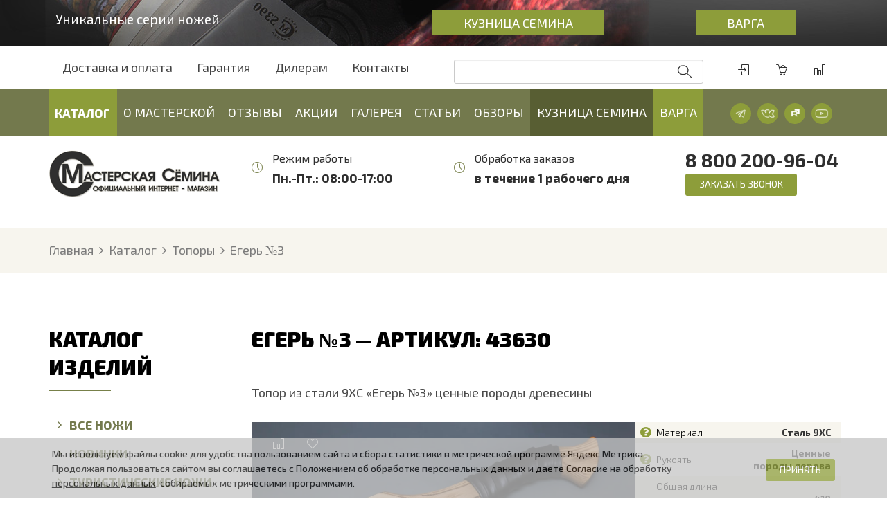

--- FILE ---
content_type: text/html; charset=UTF-8
request_url: https://semin-knife.ru/catalog/4239/
body_size: 76546
content:
<!DOCTYPE html>
<html lang="ru">

<head>
	<meta http-equiv="X-UA-Compatible" content="IE=Edge">

	<title>Топор «Егерь №3» купить в официальном интернет-магазине от производителя кузницы Сёмина Ю.М. с доставкой по Москве и России</title>
	<meta http-equiv="Content-Type" content="text/html; charset=UTF-8" >
<meta name="robots" content="index, follow" >
<meta name="description" content="Кованые топоры «Егерь №3» с топорищем из стали 9ХС, рукоять: ценные породы древесины ручной работы от производителя из города Ворсма. Приобретайте красивые топоры по цене 12&nbsp;000 &#8381; в официальном интернет-магазине кузницы Сёмина с доставкой по Москве и России." >
<link href="/bitrix/js/ui/design-tokens/dist/compatibility.min.css?1667385169397" type="text/css"  rel="stylesheet" >
<link href="/bitrix/js/ui/fonts/opensans/ui.font.opensans.min.css?16673851692320" type="text/css"  rel="stylesheet" >
<link href="/bitrix/js/main/popup/dist/main.popup.bundle.min.css?166738532525046" type="text/css"  rel="stylesheet" >
<link href="/bitrix/css/main/bootstrap.min.css?1645086216121326" type="text/css"  rel="stylesheet" >
<link href="/bitrix/css/main/themes/blue/style.min.css?1645086216331" type="text/css"  rel="stylesheet" >
<link href="/bitrix/cache/css/s1/klinok/page_ac86d661a3d575a4ac8ea68a4f4df096/page_ac86d661a3d575a4ac8ea68a4f4df096_v1.css?176708706885062" type="text/css"  rel="stylesheet" >
<link href="/bitrix/cache/css/s1/klinok/template_7fbd0f1bcbec3e83a66ff740228347e0/template_7fbd0f1bcbec3e83a66ff740228347e0_v1.css?176708658778758" type="text/css"  data-template-style="true" rel="stylesheet" >
<script>if(!window.BX)window.BX={};if(!window.BX.message)window.BX.message=function(mess){if(typeof mess==='object'){for(let i in mess) {BX.message[i]=mess[i];} return true;}};</script>
<script>(window.BX||top.BX).message({'pull_server_enabled':'Y','pull_config_timestamp':'1626849744','pull_guest_mode':'N','pull_guest_user_id':'0'});(window.BX||top.BX).message({'PULL_OLD_REVISION':'Для продолжения корректной работы с сайтом необходимо перезагрузить страницу.'});</script>
<script>(window.BX||top.BX).message({'JS_CORE_LOADING':'Загрузка...','JS_CORE_NO_DATA':'- Нет данных -','JS_CORE_WINDOW_CLOSE':'Закрыть','JS_CORE_WINDOW_EXPAND':'Развернуть','JS_CORE_WINDOW_NARROW':'Свернуть в окно','JS_CORE_WINDOW_SAVE':'Сохранить','JS_CORE_WINDOW_CANCEL':'Отменить','JS_CORE_WINDOW_CONTINUE':'Продолжить','JS_CORE_H':'ч','JS_CORE_M':'м','JS_CORE_S':'с','JSADM_AI_HIDE_EXTRA':'Скрыть лишние','JSADM_AI_ALL_NOTIF':'Показать все','JSADM_AUTH_REQ':'Требуется авторизация!','JS_CORE_WINDOW_AUTH':'Войти','JS_CORE_IMAGE_FULL':'Полный размер'});</script>

<script src="/bitrix/js/main/core/core.min.js?1667385322220555"></script>

<script>BX.setJSList(['/bitrix/js/main/core/core_ajax.js','/bitrix/js/main/core/core_promise.js','/bitrix/js/main/polyfill/promise/js/promise.js','/bitrix/js/main/loadext/loadext.js','/bitrix/js/main/loadext/extension.js','/bitrix/js/main/polyfill/promise/js/promise.js','/bitrix/js/main/polyfill/find/js/find.js','/bitrix/js/main/polyfill/includes/js/includes.js','/bitrix/js/main/polyfill/matches/js/matches.js','/bitrix/js/ui/polyfill/closest/js/closest.js','/bitrix/js/main/polyfill/fill/main.polyfill.fill.js','/bitrix/js/main/polyfill/find/js/find.js','/bitrix/js/main/polyfill/matches/js/matches.js','/bitrix/js/main/polyfill/core/dist/polyfill.bundle.js','/bitrix/js/main/core/core.js','/bitrix/js/main/polyfill/intersectionobserver/js/intersectionobserver.js','/bitrix/js/main/lazyload/dist/lazyload.bundle.js','/bitrix/js/main/polyfill/core/dist/polyfill.bundle.js','/bitrix/js/main/parambag/dist/parambag.bundle.js']);
BX.setCSSList(['/bitrix/js/main/lazyload/dist/lazyload.bundle.css','/bitrix/js/main/parambag/dist/parambag.bundle.css']);</script>
<script>(window.BX||top.BX).message({'LANGUAGE_ID':'ru','FORMAT_DATE':'DD.MM.YYYY','FORMAT_DATETIME':'DD.MM.YYYY HH:MI:SS','COOKIE_PREFIX':'BITRIX_SM','SERVER_TZ_OFFSET':'10800','UTF_MODE':'Y','SITE_ID':'s1','SITE_DIR':'/','USER_ID':'','SERVER_TIME':'1768250426','USER_TZ_OFFSET':'0','USER_TZ_AUTO':'Y','bitrix_sessid':'9e3e39c2585e7bfa739f6933e63d88e4'});</script>


<script  src="/bitrix/cache/js/s1/klinok/kernel_main/kernel_main_v1.js?1768205771152878"></script>
<script src="/bitrix/js/pull/protobuf/protobuf.min.js?164508620476433"></script>
<script src="/bitrix/js/pull/protobuf/model.min.js?164508620414190"></script>
<script src="/bitrix/js/main/core/core_promise.min.js?16450862052490"></script>
<script src="/bitrix/js/rest/client/rest.client.min.js?16450862039240"></script>
<script src="/bitrix/js/pull/client/pull.client.min.js?166738514744915"></script>
<script src="/bitrix/js/main/popup/dist/main.popup.bundle.min.js?166738527964063"></script>
<script src="/bitrix/js/currency/currency-core/dist/currency-core.bundle.min.js?16450862132842"></script>
<script src="/bitrix/js/currency/core_currency.min.js?1645086213833"></script>
<script src="/bitrix/js/arturgolubev.ecommerce/script_event_mode.js?16450862142930"></script>
<script>BX.setJSList(['/bitrix/js/main/core/core_fx.js','/bitrix/js/main/session.js','/bitrix/js/main/pageobject/pageobject.js','/bitrix/js/main/core/core_window.js','/bitrix/js/main/date/main.date.js','/bitrix/js/main/core/core_date.js','/bitrix/js/main/utils.js','/bitrix/templates/klinok/components/bitrix/catalog.smart.filter/.default/script.js','/bitrix/templates/klinok/components/bitrix/catalog.element/.default/script.js','/bitrix/templates/klinok/components/bitrix/form/question/bitrix/form.result.new/formQuestion/script.js','/bitrix/templates/klinok/components/bitrix/catalog.section/section_slider/script.js','/bitrix/templates/klinok/components/bitrix/catalog.item/.default/script.js','/bitrix/templates/klinok/components/bitrix/catalog.section/similar_slider/script.js','/bitrix/templates/klinok/components/bitrix/catalog.section/product_slider/script.js','/bitrix/templates/klinok/components/bitrix/catalog.section/new_slider/script.js','/bitrix/templates/klinok/components/bitrix/catalog.products.viewed/views/script.js','/bitrix/templates/klinok/components/bitrix/form/offer_your_price/bitrix/form.result.new/formOfferYourPrice/script.js','/bitrix/components/arturgolubev/search.title/script.js','/bitrix/templates/klinok/components/arturgolubev/search.title/search/script.js','/bitrix/templates/klinok/components/bitrix/sale.basket.basket/header_basket/script.js','/bitrix/templates/klinok/components/densofting/catalog.compare.result/header_compare/script.js','/bitrix/templates/klinok/components/bitrix/menu/menu.v2/script.js','/bitrix/templates/klinok/components/bitrix/form/oneclick/bitrix/form.result.new/formOneClick/script.js','/bitrix/templates/klinok/components/bitrix/form/callback/bitrix/form.result.new/formCallback/script.js','/bitrix/templates/klinok/components/bitrix/form/selection/bitrix/form.result.new/formSelection/script.js','/bitrix/templates/klinok/components/bitrix/form/notify/bitrix/form.result.new/formNotify/script.js']);</script>
<script>BX.setCSSList(['/bitrix/templates/klinok/components/bitrix/catalog/catalog/style.css','/bitrix/templates/klinok/components/bitrix/catalog.smart.filter/.default/style.css','/bitrix/templates/klinok/components/bitrix/catalog.element/.default/style.css','/bitrix/templates/klinok/components/bitrix/news.list/reviews_detail/style.css','/bitrix/templates/klinok/components/bitrix/catalog.section/section_slider/style.css','/bitrix/templates/klinok/components/bitrix/catalog.item/.default/style.css','/bitrix/templates/klinok/components/bitrix/catalog.section/similar_slider/style.css','/bitrix/templates/klinok/components/bitrix/catalog.section/product_slider/style.css','/bitrix/templates/klinok/components/bitrix/catalog.section/new_slider/style.css','/bitrix/templates/klinok/components/bitrix/catalog.products.viewed/views/style.css','/bitrix/templates/klinok/components/bitrix/catalog.products.viewed/views/themes/blue/style.css','/bitrix/templates/klinok/components/bitrix/news.list/articles_slider/style.css','/bitrix/templates/klinok/components/bitrix/news.list/through_banners.slider/style.css','/bitrix/templates/klinok/components/bitrix/form/offer_your_price/bitrix/form.result.new/formOfferYourPrice/style.css','/bitrix/templates/klinok/components/bitrix/catalog.element/.default/themes/blue/style.css','/bitrix/templates/klinok/components/bitrix/menu/left/style.css','/bitrix/templates/klinok/components/bitrix/news.list/sidebar_video/style.css','/bitrix/templates/klinok/components/bitrix/menu/submenu/style.css','/bitrix/templates/klinok/components/arturgolubev/search.title/search/style.css','/bitrix/templates/klinok/components/bitrix/sale.basket.basket/header_basket/style.css','/bitrix/templates/klinok/components/densofting/catalog.compare.result/header_compare/style.css','/bitrix/templates/klinok/components/bitrix/menu/menu.v2/style.css','/bitrix/templates/klinok/components/bitrix/breadcrumb/breadcrumbs/style.css','/bitrix/templates/klinok/components/bitrix/menu/footer/style.css','/bitrix/templates/klinok/components/bitrix/form/selection/bitrix/form.result.new/formSelection/style.css','/bitrix/components/niges/cookiesaccept/templates/.default/style.css']);</script>
<script>
					(function () {
						"use strict";

						var counter = function ()
						{
							var cookie = (function (name) {
								var parts = ("; " + document.cookie).split("; " + name + "=");
								if (parts.length == 2) {
									try {return JSON.parse(decodeURIComponent(parts.pop().split(";").shift()));}
									catch (e) {}
								}
							})("BITRIX_CONVERSION_CONTEXT_s1");

							if (cookie && cookie.EXPIRE >= BX.message("SERVER_TIME"))
								return;

							var request = new XMLHttpRequest();
							request.open("POST", "/bitrix/tools/conversion/ajax_counter.php", true);
							request.setRequestHeader("Content-type", "application/x-www-form-urlencoded");
							request.send(
								"SITE_ID="+encodeURIComponent("s1")+
								"&sessid="+encodeURIComponent(BX.bitrix_sessid())+
								"&HTTP_REFERER="+encodeURIComponent(document.referrer)
							);
						};

						if (window.frameRequestStart === true)
							BX.addCustomEvent("onFrameDataReceived", counter);
						else
							BX.ready(counter);
					})();
				</script>
<link rel="canonical" href="https://semin-knife.ru/catalog/4239/" >
<script>
if (window == window.top) {
	document.addEventListener("DOMContentLoaded", function() {
		var div = document.createElement("div"); div.innerHTML = ' <div id="nca-cookiesaccept-line" class="nca-cookiesaccept-line style-3 "> <div id="nca-nca-position-left"id="nca-bar" class="nca-bar nca-style- nca-animation-none nca-position-left"> <div class="nca-cookiesaccept-line-text">Мы используем файлы cookie для удобства пользованием сайта и сбора статистики в метрической программе Яндекс.Метрика. Продолжая пользоваться сайтом вы соглашаетесь с <a href="/politics/">Положением об обработке персональных данных</a> и даете <a href="/user-agreement/">Согласие на обработку персональных данных</a>, собираемых метрическими программами.</div> <div><button type="button" class="callback_link" id="nca-cookiesaccept-line-accept-btn" onclick="ncaCookieAcceptBtn()" >Принять</button></div> </div> </div> ';
		document.body.appendChild(div);
	});
}
function ncaCookieAcceptBtn(){
	var alertWindow = document.getElementById("nca-cookiesaccept-line"); alertWindow.remove();
	var cookie_string = "NCA_COOKIE_ACCEPT_1" + "=" + escape("Y");
	var expires = new Date((new Date).getTime() + (1000 * 60 * 60 * 24 * 1500));
	cookie_string += "; expires=" + expires.toUTCString();
	cookie_string += "; path=" + escape ("/");
	document.cookie = cookie_string;
}
function ncaCookieAcceptCheck(){
	var closeCookieValue = "N";
	var value = "; " + document.cookie;
	var parts = value.split("; " + "NCA_COOKIE_ACCEPT_1" + "=");
	if (parts.length == 2) {
		closeCookieValue = parts.pop().split(";").shift();
	}
	if(closeCookieValue != "Y") {
		/*document.head.insertAdjacentHTML("beforeend", "<style>#nca-cookiesaccept-line {display:flex}</style>")*/
	} else {
		document.head.insertAdjacentHTML("beforeend", "<style>#nca-cookiesaccept-line {display:none}</style>")
	}
}
ncaCookieAcceptCheck();
</script>
 <style> .nca-cookiesaccept-line { box-sizing: border-box !important; margin: 0 !important; border: none !important; width: 100% !important; min-height: 10px !important; max-height: 250px !important; display: block; clear: both !important; padding: 12px !important; position: fixed; bottom: 0px !important; opacity: 0.75; transform: translateY(0%); z-index: 99999; } .nca-cookiesaccept-line > div { display: flex; align-items: center; } .nca-cookiesaccept-line > div > div { padding-left: 5%; padding-right: 5%; } .nca-cookiesaccept-line a { color: inherit; text-decoration:underline; } @media screen and (max-width:767px) { .nca-cookiesaccept-line > div > div { padding-left: 1%; padding-right: 1%; } } </style> 
<script src='https://code.jquery.com/jquery-2.2.4.min.js' integrity='sha256-BbhdlvQf/xTY9gja0Dq3HiwQF8LaCRTXxZKRutelT44=' crossorigin='anonymous'></script>
<script>
									(function($) {
									    $(function() {
									        $('img').each(function() {
											
									            var link = $(this).attr('src');
											//alert (link);
									             $(this).attr('data-src', link);
											$(this).attr('src','/brainforce_lazyloadimg/lazy.png');
											$('img').addClass('lzy_img');
									
									        });
									    });
									})(jQuery);
									
									        document.addEventListener('DOMContentLoaded', function() { 
									            const imageObserver = new IntersectionObserver((entries, imgObserver) => {
									                entries.forEach((entry) => {
									                    if (entry.isIntersecting) {
									                        const lazyImage = entry.target;
	                        lazyImage.src = lazyImage.dataset.src
									                        lazyImage.classList.remove('lzy_img');
									                        imgObserver.unobserve(lazyImage);
									                    }
									                })
									            });
									            const arr = document.querySelectorAll('img')
									            arr.forEach((v) => {
									                imageObserver.observe(v);
									            })
									        })
								</script>



<script  src="/bitrix/cache/js/s1/klinok/template_edb4962a05f9c9b8dc4f7d0b9f177a3c/template_edb4962a05f9c9b8dc4f7d0b9f177a3c_v1.js?176708654356498"></script>
<script  src="/bitrix/cache/js/s1/klinok/page_00fe2093a73dd4a4190ce9ca3d9283c2/page_00fe2093a73dd4a4190ce9ca3d9283c2_v1.js?1767087068148671"></script>
<script>var _ba = _ba || []; _ba.push(["aid", "e0d592946cfad802f10bfe8479f392e1"]); _ba.push(["host", "semin-knife.ru"]); _ba.push(["ad[ct][item]", "[base64]"]);_ba.push(["ad[ct][user_id]", function(){return BX.message("USER_ID") ? BX.message("USER_ID") : 0;}]);_ba.push(["ad[ct][recommendation]", function() {var rcmId = "";var cookieValue = BX.getCookie("BITRIX_SM_RCM_PRODUCT_LOG");var productId = 4239;var cItems = [];var cItem;if (cookieValue){cItems = cookieValue.split(".");}var i = cItems.length;while (i--){cItem = cItems[i].split("-");if (cItem[0] == productId){rcmId = cItem[1];break;}}return rcmId;}]);_ba.push(["ad[ct][v]", "2"]);(function() {var ba = document.createElement("script"); ba.type = "text/javascript"; ba.async = true;ba.src = (document.location.protocol == "https:" ? "https://" : "http://") + "bitrix.info/ba.js";var s = document.getElementsByTagName("script")[0];s.parentNode.insertBefore(ba, s);})();</script>



	
	<meta name="viewport" content="width=device-width, initial-scale=1, user-scalable=0">
	<meta name="format-detection" content="telephone=no">

  <link rel="preconnect" href="https://udify.app">
  <link rel="dns-prefetch" href="https://udify.app">

	<link rel="icon" type="image/svg+xml" href="/favicon.svg">

	<link rel="preconnect" href="//fonts.gstatic.com">
	<link href="//fonts.googleapis.com/css2?family=Open+Sans:wght@300;400;600;700&display=swap" rel="stylesheet">
	<link href="//fonts.googleapis.com/css2?family=PT+Sans:wght@400;700&display=swap" rel="stylesheet">
	<link rel="stylesheet" type="text/css" href="/bitrix/templates/klinok/css/bootstrap.min.css" >
	<link rel="stylesheet" type="text/css" href="/bitrix/templates/klinok/css/slick.css" >

	<link rel="stylesheet" type="text/css" href="/bitrix/templates/klinok/fonts/stylesheet.css" >
	<link rel="stylesheet" type="text/css" href="/bitrix/templates/klinok/lib/font-awesome/css/font-awesome.min.css" >
	<link rel="stylesheet" href="/bitrix/templates/klinok/css/jquery-ui.css">

	<link rel="stylesheet" type="text/css" href="/bitrix/templates/klinok/css/simple-line-icons.min.css" >

	<link rel="stylesheet" href="/bitrix/templates/klinok/css/jquery.fancybox.min.css" >
	<link rel="stylesheet" type="text/css" href="/bitrix/templates/klinok/css/style.css?v3" >
	<link rel="stylesheet" type="text/css" href="/bitrix/templates/klinok/css/custom.css?v3" >

	<script src="//code.jquery.com/jquery-3.5.1.min.js" integrity="sha256-9/aliU8dGd2tb6OSsuzixeV4y/faTqgFtohetphbbj0=" crossorigin="anonymous"></script>
	<script src="https://www.google.com/recaptcha/api.js?render=6LcoKagbAAAAAJK71bIY8P49sLpDsfBRzSl_owBg"></script>
	<script src="/bitrix/templates/klinok/js/bootstrap.min.js"></script>
	<script src="/bitrix/templates/klinok/js/jquery-ui.js"></script>
	<script src="/bitrix/templates/klinok/js/slick.min.js"></script>
	<script src="/bitrix/templates/klinok/js/jquery.fancybox.js"></script>
	<script src="/bitrix/templates/klinok/js/jquery.maskedinput.js"></script>
	<script src="/bitrix/templates/klinok/js/script.js?v2"></script>
	<link rel="alternate" type="application/rss+xml" title="Новости" href="/rss/" >

		<script>var basketJSParams = ''</script>

<!-- BEGIN OF APIMONSTER FORM CODE FOR INTEGRATION 3757 -->
    <script>
        var apiMonsterConf = {
                "hash":"d0c20a5fd60ff1f3f777680d60a80a1e",
                "apiUrl":"https://api.apimonster.io/",
                "webhookUrl":"https://api.apimonster.ru/webhooks/134910/14563/30/d0c20a5fd60ff1f3f777680d60a80a1e/"
        };
        (function (u, t, m) {
            var s = u.createElement(t), n = u.getElementsByTagName(t)[0];
            s.type = "text/javascript";
            s.async = true;
            s.src = m + "?v=" + Date.now();
            n.parentNode.insertBefore(s, n);
        })(document, "script", "//static.apimonster.ru/js/forms.min.js");
    </script>
<!-- END OF APIMONSTER FORM CODE FOR INTEGRATION 3757 -->

		<meta property="og:type" content="website">
		<meta property="og:site_name" content="Semin">
		<meta property="og:title" content="Топор «Егерь №3» купить в официальном интернет-магазине от производителя кузницы Сёмина Ю.М. с доставкой по Москве и России">
		<meta property="og:description" content="Кованые топоры «Егерь №3» с топорищем из стали 9ХС, рукоять: ценные породы древесины ручной работы от производителя из города Ворсма. Приобретайте красивые топоры по цене 12&nbsp;000 &#8381; в официальном интернет-магазине кузницы Сёмина с доставкой по Москве и России.">
		<meta property="og:url" content="https://semin-knife.ru/catalog/4239/">
		<meta property="og:locale" content="ru_RU">
		<meta property="og:image" content="	/upload/iblock/48c/ga5cj0wlapr7feujhb2dy7at9s49vfhz.jpg	">
		<meta property="og:image:width" content="	1173	">
		<meta property="og:image:height" content="	782	">

		<script type="application/ld+json">
	{
		"@context": "https://schema.org",
		"@type": "Organization",
		"url": "https://semin-knife.ru",
		"logo": "/upload/iblock/fdc/gkf001ywo4osxh16geax79pz2s8el3t6.png"	}
</script>

<script type="application/ld+json">
	{
		"@context": "https://schema.org",
		"@type": "LocalBusiness",
		"url": "https://semin-knife.ru",
		"name": "Кузница Сёмина",		"email": "sale@semin-knife.ru",		"image": [
											],
		"brand": "Кузница Сёмина",		"description": "Официальный сайт интернет-магазина ножей Сёмина Ю.М. - очень крутые ножи на все случаи жизни, доставка по всей России. Широкий ассортимент продукции ручной работы от мастеров кузницы Сёмина! Заходите на сайт или в один из наших офлайн магазинов в Ворсме или Москве.",		"priceRange": "RUB",
		 
		"address": [
							{
					"@type": "PostalAddress",
					"addressCountry": "Россия",
					"addressLocality": "Ворсма",
					"postalCode": "606120",
					"telephone": "+7-800-200-96-04",
					"streetAddress": "ул. Ленина 200А"
				},							{
					"@type": "PostalAddress",
					"addressCountry": "Россия",
					"addressLocality": "Москва",
					"postalCode": "127422",
					"telephone": "+7-800-200-96-04",
					"streetAddress": "Тимирязевская улица, 11, корп. 1"
				}							],
		"openingHoursSpecification": [{
			"@type": "OpeningHoursSpecification",
			"dayOfWeek": [
				"Monday",
				"Friday"
			],
			"opens": "08:00",
			"closes": "18:00"
		}],
				"sameAs": [
							"https://vk.com/seminknife",							"https://www.youtube.com/user/klinokshop/videos",							"https://www.instagram.com/semin_knife/"					]
			}
</script>

<script type="application/ld+json">
	{
		"@context": "https://schema.org",
		"@type": "WebSite",
		"url": "https://semin-knife.ru",
		"potentialAction": {
			"@type": "SearchAction",
			"target": "https://semin-knife.ru/search/?q={q}",
			"query-input": "required name=q",
			"query": "required name=q"
		}
	}
</script>		<script>!function(){var t=document.createElement("script");t.type="text/javascript",t.async=!0,t.src='https://vk.com/js/api/openapi.js?169',t.onload=function(){VK.Retargeting.Init("VK-RTRG-1513297-5JIsG"),VK.Retargeting.Hit()},document.head.appendChild(t)}();</script>
<style>
    div.fixed.bottom-5.left-5 {
      bottom: calc(1.25rem + 100px) !important; 
    }
  </style>
<style>
  typebot-bubble {
    bottom: 135px !important;
    left: 20px !important;
    top: auto !important;
    right: auto !important;
  }
  typebot-bubble::part(bot) {
    max-height: calc(100vh - 155px) !important; /* 135px + 20px */
    top: auto !important;
  }
</style>
	</head>
	<body>
			<script data-skip-moving="true">
		var YM_ID = 9046966; // ID счетчика Яндекс.Метрика
	</script>

	<div class="header">
				
<!--noindex-->
	<div class="SystemNotification-list">
		<div class="SystemNotification-item">
		<div class="container">
			<div class="title_reklama">Уникальные серии ножей</div>
				<div class="row text_premium">
					<div class="col-lg- col-md-6 col-sm-6 col-xs-6">

						<div class="banner_premium">
							<a href="/premium/" target="_blank" class="">Кузница&nbsp;Семина</a>
						</div>
					</div>
					<div class="col-lg- col-md-6 col-sm-6 col-xs-6">
						<div class="banner_premium">
							<a href="https://varga-shop.ru/catalog/" target="_blank" class="">Варга</a>
						</div>
						<!--div class="title_reklama">Премиальная коллекция ножей</div-->
					</div>
			</div>
				</div>
<!--			<a href="#" class="SystemNotification-action SystemNotification-animate SystemNotification-close" data-cookie-type="_sysNotify_cookies_">Закрыть</a> -->
		</div>
	</div>

<!--/noindex-->
		<div class="container-fluid">
			<div class="row">
				<div class="submenu hidden-xs">
					<div class="container">
						<div class="row">
							<div class="col-lg-6 col-md-6 col-sm-8 col-xs-12">
								
<ul>

			<li><a href="/information/">Доставка и оплата</a></li>
		
			<li><a href="/warranty/">Гарантия</a></li>
		
			<li><a href="/dealers/">Дилерам</a></li>
		
			<li><a href="/contacts/">Контакты</a></li>
		

</ul>
							</div>
							<div class="col-lg-4 col-md-4 col-sm-1 col-xs-12">
								<div class="header_search hidden-lg hidden-md">
									<form action="/search/">
										<button type="submit"></button>
									</form>
								</div>
								<div class="header_search hidden-sm hidden-xs">
									<div id="smart-title-search" class="bx-searchtitle theme-blue">
	<form action="/search/">
		<input id="smart-title-search-input" placeholder="" type="text" name="q" value="" autocomplete="off" class="form-control" >
		<button class="" type="submit" name="s"></button>
		<span class="hidden">
			<span class="bx-searchtitle-preloader view" id="smart-title-search_preloader_item"></span>
		</span>
	</form>
	
	</div>



<script>
	BX.ready(function(){
		new JCTitleSearchAG({
			// 'AJAX_PAGE' : '/your-path/fast_search.php',
			'AJAX_PAGE' : '/catalog/4239/',
			'CONTAINER_ID': 'smart-title-search',
			'INPUT_ID': 'smart-title-search-input',
			'PRELODER_ID': 'smart-title-search_preloader_item',
			'MIN_QUERY_LEN': 2
		});
		
			});
</script>								</div>
							</div>
							<div class="col-lg-2 col-md-2 col-sm-3 col-xs-12">
								<div class="header_actions">
																		<div class="header_enter_box">
																																						<a href="/enter/" rel="nofollow" data-toggle="tooltip" data-placement="bottom" title="Авторизоваться">
																														<i class="icon-login icons"></i>
															</a>
																							</div>
									<div class="header_basket_box headerBasket" id="headerBasket">
																						<a href="/basket/" rel="nofollow" data-toggle="tooltip" data-placement="bottom" title="Корзина">
																																				<i class="icon-basket-loaded icons"></i>
												</a>
									</div>
									<div class="header_compare_box headerCompare" id="headerCompare">
																						<a href="/compare/" rel="nofollow" data-toggle="tooltip" data-placement="bottom" title="Сравнение товаров">
																																				<i class="icon-chart icons"></i>
												</a>
									</div>
								</div>
							</div>
						</div>
					</div>
				</div>
				<div class="container_scroll_fixed">
					<div class="menu">
						<div class="container">
							<div class="row">
								<div class="menu_index_no_relative col-lg-10 col-md-9 col-sm-8 col-xs-2">
									
<a class="burger" onclick="$('.index_menu').toggleClass('active');$('.index_menu_actions').toggleClass('hidden');">
	<img class="index_menu_actions" src="/bitrix/templates/klinok/img/icon-hamburger-open.png" alt="" >
	<img class="index_menu_actions hidden" src="/bitrix/templates/klinok/img/icon-hamburger-close.png" alt="" >
</a>

	<div class="banner-menu banner-top js-banner-top" hidden>
		<div class="choose-knife is--bigger">
	<div class="choose-knife__bg">
		<img src="/images/choose-knife.jpg" alt="Фон">
	</div>

	<div class="choose-knife__content">
		<div class="choose-knife__title">Поможем выбрать нож</div>

		<div class="choose-knife__button">
			<a href="javascript:void(0);" class="button_default button_border button_uppercase button_primary" onclick="$('#overflow_selection').addClass('active');$('.index_menu').removeClass('active');$('.index_menu_actions').toggleClass('hidden');$('.big_category-subMenu.is--active').removeClass('is--active');">Подобрать нож</a>
		</div>
	</div>
</div>	</div>

	<div class="banner-menu banner-bottom js-banner-bottom" hidden>
		<div class="choose-knife is--less">
	<div class="choose-knife__bg">
		<img src="/bitrix/templates/klinok/img/top_semin_premium.jpg" alt="Фон"></a>
	</div>

	<div class="choose-knife__content">
<a href="/premium/" target="_blank"  class="choose-varga__text">
		<div class="choose-knife__title">Ножи кузницы Сёмина</div>

		<div class="choose-knife__button">
			<a href="/premium/"  target="_blank" class="button_default button_uppercase button_border button_primary">Перейти</a>
		</div>
</a>
	</div>
</div>

<div class="choose-varga is--less">
<div class="choose-knife__content">
<a href="https://varga-shop.ru/"  target="_blank"  class="choose-varga__text">
		<span class="choose-varga__title">Ножи серии «Варга»</span>

		<div class="choose-knife__button">
			<a href="https://varga-shop.ru/"  target="_blank" class="button_default button_uppercase button_border button_primary">Перейти</a>
		</div>
</a>
	</div>
</div>

	</div>

<ul class="index_menu _v2">
	<li class="back">
		<a class="back" onclick="$('.index_menu').toggleClass('active');$('.index_menu_actions').toggleClass('hidden');">Закрыть меню</a>
	</li>
		
	
					<li class="active  ">
				<a class="parent js-parent-with-sub" href="/catalog/"   >Каталог<i class="fa fa-angle-right"></i></a>
				<div class="index_sumbenu container">
					<ul class="index_sumbenu_ul">
						<li class="back">
							<a class="back" href="/catalog/"><i class="fa fa-angle-left"></i>Назад</a>
						</li>
		
	
	
		
	
		
							<li class="big_category  js-submenu-parent" data-category="parent-category-2110149054">
					<a class="parent is--icon js-parent-link" href="/catalog/vse_nozhi/">
													<img src="/upload/iblock/664/t1teqsch0qdofg1fqhfmw2m93xbojac0.png" alt="Иконка категории - Все ножи">
												Все ножи					</a>
				</li>
			
		
	
	
		
	
		
							<li class="big_category  js-submenu-parent" data-category="parent-category-1092602919">
					<a class="parent is--icon js-parent-link" href="/catalog/novinki/">
													<img src="/upload/iblock/b52/isorxnec67ok44ske5xznfou0y7fk6l0.png" alt="Иконка категории - Новинки">
												Новинки					</a>
				</li>
			
		
	
	
		
	
		
							<li class="big_category  js-submenu-parent" data-category="parent-category-742753677">
					<a class="parent is--icon js-parent-link" href="/catalog/turisticheskie_nozhi/">
													<img src="/upload/iblock/26c/pkchikyekqj111qqa2xkzlltli9t5mm9.png" alt="Иконка категории - Туристические ножи">
												Туристические ножи					</a>
				</li>
			
		
	
	
		
	
		
							<li class="big_category  js-submenu-parent" data-category="parent-category-1889927207">
					<a class="parent is--icon js-parent-link" href="/catalog/nozhi_s_fiksirovannym_klinkom/">
													<img src="/upload/iblock/ba5/kwgqi7ps96xtdc86abmckz2vl8gdbddl.png" alt="Иконка категории - Ножи с фиксированным клинком">
												Ножи с фиксированным клинком					</a>
				</li>
			
		
	
	
		
	
		
							<li class="  js-submenu-sublink" data-category="parent-category-1889927207">
					<a href="/catalog/nozhi_iz_stali_m398/" class=""><i class="fa fa-angle-right"></i>Ножи из стали М398</a>
				</li>
			
		
	
	
		
	
		
							<li class="  js-submenu-sublink" data-category="parent-category-1889927207">
					<a href="/catalog/nozhi_iz_stali_s390/" class=""><i class="fa fa-angle-right"></i>Ножи из стали S390</a>
				</li>
			
		
	
	
		
	
		
							<li class="  js-submenu-sublink" data-category="parent-category-1889927207">
					<a href="/catalog/nozhi_iz_stali_vanadis_8/" class=""><i class="fa fa-angle-right"></i>Ножи из стали Vanadis 8</a>
				</li>
			
		
	
	
		
	
		
							<li class="  js-submenu-sublink" data-category="parent-category-1889927207">
					<a href="/catalog/nozhi_iz_stali_m390/" class=""><i class="fa fa-angle-right"></i>Ножи из стали М390</a>
				</li>
			
		
	
	
		
	
		
							<li class="  js-submenu-sublink" data-category="parent-category-1889927207">
					<a href="/catalog/nozhi_iz_stali_elmax/" class=""><i class="fa fa-angle-right"></i>Ножи из стали Elmax</a>
				</li>
			
		
	
	
		
	
		
							<li class="  js-submenu-sublink" data-category="parent-category-1889927207">
					<a href="/catalog/nozhi_iz_stali_pgk/" class=""><i class="fa fa-angle-right"></i>Ножи из стали PGK</a>
				</li>
			
		
	
	
		
	
		
							<li class="  js-submenu-sublink" data-category="parent-category-1889927207">
					<a href="/catalog/nozhi_iz_stali_n690/" class=""><i class="fa fa-angle-right"></i>Ножи из стали N690</a>
				</li>
			
		
	
	
		
	
		
							<li class="  js-submenu-sublink" data-category="parent-category-1889927207">
					<a href="/catalog/nozhi_iz_stali_vg_10/" class=""><i class="fa fa-angle-right"></i>Ножи из стали VG-10</a>
				</li>
			
		
	
	
		
	
		
							<li class="  js-submenu-sublink" data-category="parent-category-1889927207">
					<a href="/catalog/nozhi_iz_stali_d2/" class=""><i class="fa fa-angle-right"></i>Ножи из стали D2</a>
				</li>
			
		
	
	
		
	
		
							<li class="  js-submenu-sublink" data-category="parent-category-1889927207">
					<a href="/catalog/nozhi_iz_stali_khv_5_almaznaya/" class=""><i class="fa fa-angle-right"></i>Ножи из стали ХВ-5 алмазная</a>
				</li>
			
		
	
	
		
	
		
							<li class="  js-submenu-sublink" data-category="parent-category-1889927207">
					<a href="/catalog/nozhi_iz_stali_9khs/" class=""><i class="fa fa-angle-right"></i>Ножи из стали 9ХС</a>
				</li>
			
		
	
	
		
	
		
							<li class="  js-submenu-sublink" data-category="parent-category-1889927207">
					<a href="/catalog/nozhi_iz_stali_kh12mf/" class=""><i class="fa fa-angle-right"></i>Ножи из стали Х12МФ</a>
				</li>
			
		
	
	
		
	
		
							<li class="  js-submenu-sublink" data-category="parent-category-1889927207">
					<a href="/catalog/nozhi_iz_nerzhaveyushchey_stali_95kh18/" class=""><i class="fa fa-angle-right"></i>Ножи из нержавеющей стали 95х18</a>
				</li>
			
		
	
	
		
	
		
							<li class="  js-submenu-sublink" data-category="parent-category-1889927207">
					<a href="/catalog/nozhi_iz_nerzhaveyushchey_stali_65kh13/" class=""><i class="fa fa-angle-right"></i>Ножи из нержавеющей стали 65х13</a>
				</li>
			
		
	
	
		
	
		
							<li class="  js-submenu-sublink" data-category="parent-category-1889927207">
					<a href="/catalog/nozhi_iz_uglerodistoy_stali_u8/" class=""><i class="fa fa-angle-right"></i>Ножи из углеродистой стали У8</a>
				</li>
			
		
	
	
		
	
		
							<li class="  js-submenu-sublink" data-category="parent-category-1889927207">
					<a href="/catalog/nozhi_iz_stali_aus_8/" class=""><i class="fa fa-angle-right"></i>Ножи из стали AUS-8</a>
				</li>
			
		
	
	
		
	
		
							<li class="  js-submenu-sublink" data-category="parent-category-1889927207">
					<a href="/catalog/nozhi_iz_damasskoy_stali_laminat/" class=""><i class="fa fa-angle-right"></i>Ножи из дамасской стали (ламинат)</a>
				</li>
			
		
	
	
		
	
		
							<li class="  js-submenu-sublink" data-category="parent-category-1889927207">
					<a href="/catalog/nozhi_iz_damasskoy_stali/" class=""><i class="fa fa-angle-right"></i>Ножи из дамасской стали</a>
				</li>
			
		
	
	
		
	
		
							<li class="  js-submenu-sublink" data-category="parent-category-1889927207">
					<a href="/catalog/nozhi_iz_stali_aus10/" class=""><i class="fa fa-angle-right"></i>Ножи из стали AUS10</a>
				</li>
			
		
	
	
		
	
		
							<li class="big_category  js-submenu-parent" data-category="parent-category-679551959">
					<a class="parent is--icon js-parent-link" href="/catalog/skladnye_nozhi/">
													<img src="/upload/iblock/eff/sjlm80gremh5yy8wp0wlc2cp3rk427l2.png" alt="Иконка категории - Складные ножи">
												Складные ножи					</a>
				</li>
			
		
	
	
		
	
		
							<li class="  js-submenu-sublink" data-category="parent-category-679551959">
					<a href="/catalog/skladnye_nozhi_iz_stali_m390/" class=""><i class="fa fa-angle-right"></i>Складные ножи из стали М390</a>
				</li>
			
		
	
	
		
	
		
							<li class="  js-submenu-sublink" data-category="parent-category-679551959">
					<a href="/catalog/skladnye_nozhi_iz_stali_n690/" class=""><i class="fa fa-angle-right"></i>Складные ножи из стали N690</a>
				</li>
			
		
	
	
		
	
		
							<li class="  js-submenu-sublink" data-category="parent-category-679551959">
					<a href="/catalog/skladnye_nozhi_iz_stali_vg_10/" class=""><i class="fa fa-angle-right"></i>Складные ножи из стали VG-10</a>
				</li>
			
		
	
	
		
	
		
							<li class="  js-submenu-sublink" data-category="parent-category-679551959">
					<a href="/catalog/skladnye_nozhi_iz_stali_d2/" class=""><i class="fa fa-angle-right"></i>Складные ножи из стали D2</a>
				</li>
			
		
	
	
		
	
		
							<li class="  js-submenu-sublink" data-category="parent-category-679551959">
					<a href="/catalog/skladnye_nozhi_iz_stali_aus10/" class=""><i class="fa fa-angle-right"></i>Складные ножи из стали AUS-10</a>
				</li>
			
		
	
	
		
	
		
							<li class="  js-submenu-sublink" data-category="parent-category-679551959">
					<a href="/catalog/skladnye_nozhi_iz_damasskoy_stali/" class=""><i class="fa fa-angle-right"></i>Складные ножи из Дамасской стали</a>
				</li>
			
		
	
	
		
	
		
							<li class="  js-submenu-sublink" data-category="parent-category-679551959">
					<a href="/catalog/skladnye_nozhi_uzbekskie/" class=""><i class="fa fa-angle-right"></i>Складные ножи Узбекские</a>
				</li>
			
		
	
	
		
	
		
							<li class="big_category  js-submenu-parent" data-category="parent-category-785992214">
					<a class="parent is--icon js-parent-link" href="/catalog/kukhonnye_nozhi/">
													<img src="/upload/iblock/361/w3cswcf7nt4jyc13nx0rxr5ywj9bxvvy.png" alt="Иконка категории - Кухонные ножи">
												Кухонные ножи					</a>
				</li>
			
		
	
	
		
	
		
							<li class="  js-submenu-sublink" data-category="parent-category-785992214">
					<a href="/catalog/nabory_kukhonnykh_nozhey/" class=""><i class="fa fa-angle-right"></i>Наборы кухонных ножей</a>
				</li>
			
		
	
	
		
	
		
							<li class="  js-submenu-sublink" data-category="parent-category-785992214">
					<a href="/catalog/shef_nozhi_bolshie/" class=""><i class="fa fa-angle-right"></i>Шеф-ножи большие</a>
				</li>
			
		
	
	
		
	
		
							<li class="  js-submenu-sublink" data-category="parent-category-785992214">
					<a href="/catalog/shef_nozhi_srednie/" class=""><i class="fa fa-angle-right"></i>Шеф-ножи средние</a>
				</li>
			
		
	
	
		
	
		
							<li class="  js-submenu-sublink" data-category="parent-category-785992214">
					<a href="/catalog/shef_nozhi_malye/" class=""><i class="fa fa-angle-right"></i>Шеф-ножи малые</a>
				</li>
			
		
	
	
		
	
		
							<li class="  js-submenu-sublink" data-category="parent-category-785992214">
					<a href="/catalog/fileynye_nozhi/" class=""><i class="fa fa-angle-right"></i>Филейные ножи</a>
				</li>
			
		
	
	
		
	
		
							<li class="  js-submenu-sublink" data-category="parent-category-785992214">
					<a href="/catalog/tyapki_sekachi_nozhi_toporiki/" class=""><i class="fa fa-angle-right"></i>Тяпки Секачи Ножи-Топорики</a>
				</li>
			
		
	
	
		
	
		
							<li class="big_category  js-submenu-parent" data-category="parent-category-1085609350">
					<a class="parent is--icon js-parent-link" href="/catalog/okhotnichi_i_rybatskie_nozhi/">
													<img src="/upload/iblock/ff4/d02l8uoa4gzrq8iemy4c0kuq44a5zwd2.png" alt="Иконка категории - Охотничьи и рыбацкие ножи">
												Охотничьи и рыбацкие ножи					</a>
				</li>
			
		
	
	
		
	
		
							<li class="  js-submenu-sublink" data-category="parent-category-1085609350">
					<a href="/catalog/shkurosemnye_nozhi/" class=""><i class="fa fa-angle-right"></i>Шкуросъемные ножи</a>
				</li>
			
		
	
	
		
	
		
							<li class="  js-submenu-sublink" data-category="parent-category-1085609350">
					<a href="/catalog/nozhi_dlya_okhoty/" class=""><i class="fa fa-angle-right"></i>Ножи для охоты</a>
				</li>
			
		
	
	
		
	
		
							<li class="  js-submenu-sublink" data-category="parent-category-1085609350">
					<a href="/catalog/nozhi_dlya_rybalki/" class=""><i class="fa fa-angle-right"></i>Ножи для рыбалки</a>
				</li>
			
		
	
	
		
	
		
							<li class="  js-submenu-sublink" data-category="parent-category-1085609350">
					<a href="/catalog/nozhi_shchuka/" class=""><i class="fa fa-angle-right"></i>Ножи &quot;Щука&quot;</a>
				</li>
			
		
	
	
		
	
		
							<li class="  js-submenu-sublink" data-category="parent-category-1085609350">
					<a href="/catalog/tselnometallicheskie_nozhi/" class=""><i class="fa fa-angle-right"></i>Цельнометаллические ножи</a>
				</li>
			
		
	
	
		
	
		
							<li class="  js-submenu-sublink" data-category="parent-category-1085609350">
					<a href="/catalog/razdelochnye_nozhi/" class=""><i class="fa fa-angle-right"></i>Разделочные ножи</a>
				</li>
			
		
	
	
		
	
		
							<li class="big_category  js-submenu-parent" data-category="parent-category-140981013">
					<a class="parent is--icon js-parent-link" href="/catalog/amunitsiya_okhotnika/">
													<img src="/upload/iblock/0ea/ku4o9vrz7ijv6d3rmpvjl274iyz9rp03.png" alt="Иконка категории - Амуниция охотника">
												Амуниция охотника					</a>
				</li>
			
		
	
	
		
	
		
							<li class="  js-submenu-sublink" data-category="parent-category-140981013">
					<a href="/catalog/pogony_dlya_ruzhya/" class=""><i class="fa fa-angle-right"></i>Погоны для ружья</a>
				</li>
			
		
	
	
		
	
		
							<li class="  js-submenu-sublink" data-category="parent-category-140981013">
					<a href="/catalog/patrontashi/" class=""><i class="fa fa-angle-right"></i>Патронташи</a>
				</li>
			
		
	
	
		
	
		
							<li class="  js-submenu-sublink" data-category="parent-category-140981013">
					<a href="/catalog/kobury/" class=""><i class="fa fa-angle-right"></i>Кобуры</a>
				</li>
			
		
	
	
		
	
		
							<li class="  js-submenu-sublink" data-category="parent-category-140981013">
					<a href="/catalog/poyasnoy_remen/" class=""><i class="fa fa-angle-right"></i>Поясной ремень</a>
				</li>
			
		
	
	
		
	
		
							<li class="  js-submenu-sublink" data-category="parent-category-140981013">
					<a href="/catalog/yagdtash/" class=""><i class="fa fa-angle-right"></i>Ягдташ</a>
				</li>
			
		
	
	
		
	
		
							<li class="big_category  js-submenu-parent" data-category="parent-category-733866553">
					<a class="parent is--icon js-parent-link" href="/catalog/armeyskie_boevye_nozhi/">
													<img src="/upload/iblock/b1e/7v40s7y8ccb8np554gkji8c9yzs0s57s.png" alt="Иконка категории - Боевые и тактические ножи">
												Боевые и тактические ножи					</a>
				</li>
			
		
	
	
		
	
		
							<li class="  js-submenu-sublink" data-category="parent-category-733866553">
					<a href="/catalog/nozhi_dlya_vyzhivaniya/" class=""><i class="fa fa-angle-right"></i>Ножи для выживания</a>
				</li>
			
		
	
	
		
	
		
							<li class="  js-submenu-sublink" data-category="parent-category-733866553">
					<a href="/catalog/nozhi_razvedchika/" class=""><i class="fa fa-angle-right"></i>Ножи разведчика</a>
				</li>
			
		
	
	
		
	
		
							<li class="  js-submenu-sublink" data-category="parent-category-733866553">
					<a href="/catalog/takticheskie_nozhi/" class=""><i class="fa fa-angle-right"></i>Тактические ножи</a>
				</li>
			
		
	
	
		
	
		
							<li class="  js-submenu-sublink" data-category="parent-category-733866553">
					<a href="/catalog/tychkovye_nozhi/" class=""><i class="fa fa-angle-right"></i>Тычковые ножи</a>
				</li>
			
		
	
	
		
	
		
							<li class="  js-submenu-sublink" data-category="parent-category-733866553">
					<a href="/catalog/metatelnye_nozhi/" class=""><i class="fa fa-angle-right"></i>Метательные ножи</a>
				</li>
			
		
	
	
		
	
		
							<li class="big_category  active without_link js-submenu-parent" data-category="parent-category-1450334595">
					<a class="parent is--icon js-parent-link" href="javascript:void(null);">
													<img src="/upload/iblock/181/nplv75r02b8r5kopeb9uznwfakhr1wqb.png" alt="Иконка категории - Топоры, Мачете, Кукри">
												Топоры, Мачете, Кукри					</a>
				</li>
			
		
	
	
		
	
		
							<li class="  js-submenu-sublink" data-category="parent-category-1450334595">
					<a href="/catalog/topory/" class=""><i class="fa fa-angle-right"></i>Топоры</a>
				</li>
			
		
	
	
		
	
		
							<li class="  js-submenu-sublink" data-category="parent-category-1450334595">
					<a href="/catalog/topory_tselnometallicheskie/" class=""><i class="fa fa-angle-right"></i>Топоры цельнометаллические</a>
				</li>
			
		
	
	
		
	
		
							<li class="  js-submenu-sublink" data-category="parent-category-1450334595">
					<a href="/catalog/topory_s_korotkoy_rukoyatyu/" class=""><i class="fa fa-angle-right"></i>Топоры с короткой рукоятью</a>
				</li>
			
		
	
	
		
	
		
							<li class="  js-submenu-sublink" data-category="parent-category-1450334595">
					<a href="/catalog/topory_s_dlinnoy_rukoyatyu/" class=""><i class="fa fa-angle-right"></i>Топоры с длинной рукоятью</a>
				</li>
			
		
	
	
		
	
		
							<li class="  js-submenu-sublink" data-category="parent-category-1450334595">
					<a href="/catalog/topory_so_sredney_rukoyatyu/" class=""><i class="fa fa-angle-right"></i>Топоры со средней рукоятью</a>
				</li>
			
		
	
	
		
	
		
							<li class="  js-submenu-sublink" data-category="parent-category-1450334595">
					<a href="/catalog/topory_iz_stali_9khs/" class=""><i class="fa fa-angle-right"></i>Топоры из стали 9ХС</a>
				</li>
			
		
	
	
		
	
		
							<li class="  js-submenu-sublink" data-category="parent-category-1450334595">
					<a href="/catalog/topory_iz_stali_u8/" class=""><i class="fa fa-angle-right"></i>Топоры из стали У8</a>
				</li>
			
		
	
	
		
	
		
							<li class="  js-submenu-sublink" data-category="parent-category-1450334595">
					<a href="/catalog/machete/" class=""><i class="fa fa-angle-right"></i>Мачете</a>
				</li>
			
		
	
	
		
	
		
							<li class="  js-submenu-sublink" data-category="parent-category-1450334595">
					<a href="/catalog/kukri/" class=""><i class="fa fa-angle-right"></i>Кукри</a>
				</li>
			
		
	
	
		
	
		
							<li class="big_category  js-submenu-parent" data-category="parent-category-686612644">
					<a class="parent is--icon js-parent-link" href="/catalog/nozhi_narodov_mira/">
													<img src="/upload/iblock/222/jvy88k6po5icbd9lfysjqg3g5wd5sl5m.png" alt="Иконка категории - Ножи народов мира">
												Ножи народов мира					</a>
				</li>
			
		
	
	
		
	
		
							<li class="  js-submenu-sublink" data-category="parent-category-686612644">
					<a href="/catalog/finskie_nozhi/" class=""><i class="fa fa-angle-right"></i>Финские ножи</a>
				</li>
			
		
	
	
		
	
		
							<li class="  js-submenu-sublink" data-category="parent-category-686612644">
					<a href="/catalog/severnye_nozhi/" class=""><i class="fa fa-angle-right"></i>Северные ножи</a>
				</li>
			
		
	
	
		
	
		
							<li class="  js-submenu-sublink" data-category="parent-category-686612644">
					<a href="/catalog/plastunskie_nozhi/" class=""><i class="fa fa-angle-right"></i>Пластунские ножи</a>
				</li>
			
		
	
	
		
	
		
							<li class="  js-submenu-sublink" data-category="parent-category-686612644">
					<a href="/catalog/uzbekskie_nozhi/" class=""><i class="fa fa-angle-right"></i>Узбекские ножи</a>
				</li>
			
		
	
	
		
	
		
							<li class="  js-submenu-sublink" data-category="parent-category-686612644">
					<a href="/catalog/natsionalnye_nozhi/" class=""><i class="fa fa-angle-right"></i>Национальные ножи</a>
				</li>
			
		
	
	
		
	
		
							<li class="  js-submenu-sublink" data-category="parent-category-686612644">
					<a href="/catalog/serbskie_nozhi/" class=""><i class="fa fa-angle-right"></i>Сербские ножи</a>
				</li>
			
		
	
	
		
	
		
							<li class="  js-submenu-sublink" data-category="parent-category-686612644">
					<a href="/catalog/finki/" class=""><i class="fa fa-angle-right"></i>Финки</a>
				</li>
			
		
	
	
		
	
		
							<li class="  js-submenu-sublink" data-category="parent-category-686612644">
					<a href="/catalog/tanto/" class=""><i class="fa fa-angle-right"></i>Танто</a>
				</li>
			
		
	
	
		
	
		
							<li class="  js-submenu-sublink" data-category="parent-category-686612644">
					<a href="/catalog/bolshie_nozhi/" class=""><i class="fa fa-angle-right"></i>Большие ножи</a>
				</li>
			
		
	
	
		
	
		
							<li class="big_category  js-submenu-parent" data-category="parent-category-1706929670">
					<a class="parent is--icon js-parent-link" href="/catalog/nozhi_ruchnoy_raboty/">
													<img src="/upload/iblock/582/4erbmu8jgw2yyc3turrgqa4tvtcyhpve.png" alt="Иконка категории - Ножи ручной работы">
												Ножи ручной работы					</a>
				</li>
			
		
	
	
		
	
		
							<li class="  js-submenu-sublink" data-category="parent-category-1706929670">
					<a href="/catalog/nozhi_so_vstavkoy_iz_kosti/" class=""><i class="fa fa-angle-right"></i>Ножи со вставкой из кости</a>
				</li>
			
		
	
	
		
	
		
							<li class="  js-submenu-sublink" data-category="parent-category-1706929670">
					<a href="/catalog/nozhi_s_rukoyatyu_iz_kosti/" class=""><i class="fa fa-angle-right"></i>Ножи с рукоятью из кости</a>
				</li>
			
		
	
	
		
	
		
							<li class="  js-submenu-sublink" data-category="parent-category-1706929670">
					<a href="/catalog/nozhi_s_inkrustatsiey/" class=""><i class="fa fa-angle-right"></i>Ножи с инкрустацией</a>
				</li>
			
		
	
	
		
	
		
							<li class="  js-submenu-sublink" data-category="parent-category-1706929670">
					<a href="/catalog/nozhi_v_kompozitsii_iz_kosti/" class=""><i class="fa fa-angle-right"></i>Ножи в композиции из кости</a>
				</li>
			
		
	
	
		
	
		
							<li class="  js-submenu-sublink" data-category="parent-category-1706929670">
					<a href="/catalog/avtorskie_nozhi/" class=""><i class="fa fa-angle-right"></i>Авторские ножи</a>
				</li>
			
		
	
	
		
	
		
							<li class="  js-submenu-sublink" data-category="parent-category-1706929670">
					<a href="/catalog/podarochnye_nozhi/" class=""><i class="fa fa-angle-right"></i>Подарочные ножи</a>
				</li>
			
		
	
	
		
	
		
							<li class="  js-submenu-sublink" data-category="parent-category-1706929670">
					<a href="/catalog/eksklyuzivnye_nozhi/" class=""><i class="fa fa-angle-right"></i>Эксклюзивные ножи</a>
				</li>
			
		
	
	
		
	
		
							<li class="  js-submenu-sublink" data-category="parent-category-1706929670">
					<a href="/catalog/suvenirnye_nozhi/" class=""><i class="fa fa-angle-right"></i>Сувенирные ножи</a>
				</li>
			
		
	
	
		
	
		
							<li class="  js-submenu-sublink" data-category="parent-category-1706929670">
					<a href="/catalog/kovanye_nozhi/" class=""><i class="fa fa-angle-right"></i>Кованые ножи</a>
				</li>
			
		
	
	
		
	
		
							<li class="  js-submenu-sublink" data-category="parent-category-1706929670">
					<a href="/catalog/nozhi_s_gravirovkoy/" class=""><i class="fa fa-angle-right"></i>Ножи с гравировкой</a>
				</li>
			
		
	
	
		
	
		
							<li class="big_category  js-submenu-parent" data-category="parent-category-201754866">
					<a class="parent is--icon js-parent-link" href="/catalog/kortiki/">
													<img src="/upload/iblock/feb/rd8aahpvoipaza3ohfkp1b0th8qlkk7c.png" alt="Иконка категории - Кортики">
												Кортики					</a>
				</li>
			
		
	
	
		
	
		
							<li class="  js-submenu-sublink" data-category="parent-category-201754866">
					<a href="/catalog/paradnye_kortiki/" class=""><i class="fa fa-angle-right"></i>Парадные кортики</a>
				</li>
			
		
	
	
		
	
		
							<li class="  js-submenu-sublink" data-category="parent-category-201754866">
					<a href="/catalog/generalskie_kortiki/" class=""><i class="fa fa-angle-right"></i>Генеральские кортики</a>
				</li>
			
		
	
	
		
	
		
							<li class="  js-submenu-sublink" data-category="parent-category-201754866">
					<a href="/catalog/ofitserskie_kortiki/" class=""><i class="fa fa-angle-right"></i>Офицерские кортики</a>
				</li>
			
		
	
	
		
	
		
							<li class="big_category  js-submenu-parent" data-category="parent-category-1564752540">
					<a class="parent is--icon js-parent-link" href="/catalog/podarochnaya_upakovka/">
													<img src="/upload/iblock/70e/a9vwkn97mx7cavmoj3ugwznuiva8b4t3.png" alt="Иконка категории - Подарочная упаковка">
												Подарочная упаковка					</a>
				</li>
			
		
	
	
		
	
		
							<li class="  js-submenu-sublink" data-category="parent-category-1564752540">
					<a href="/catalog/shkatulka_dlya_nozha/" class=""><i class="fa fa-angle-right"></i>Шкатулка для ножа</a>
				</li>
			
		
	
	
		
	
		
							<li class="  js-submenu-sublink" data-category="parent-category-1564752540">
					<a href="/catalog/shkatulka_pod_kortik/" class=""><i class="fa fa-angle-right"></i>Шкатулка под кортик</a>
				</li>
			
		
	
	
		
	
		
							<li class="big_category  js-submenu-parent" data-category="parent-category-1426592226">
					<a class="parent is--icon js-parent-link" href="/catalog/nabory/">
													<img src="/upload/iblock/a45/kuqsoe9wdepcdk29mk97sdepygfwkf4z.png" alt="Иконка категории - Подарочные наборы и фляжки">
												Подарочные наборы и фляжки					</a>
				</li>
			
		
	
	
		
	
		
							<li class="  js-submenu-sublink" data-category="parent-category-1426592226">
					<a href="/catalog/nabory_v_diplomatakh/" class=""><i class="fa fa-angle-right"></i>Наборы в Дипломатах</a>
				</li>
			
		
	
	
		
	
		
							<li class="  js-submenu-sublink" data-category="parent-category-1426592226">
					<a href="/catalog/nabory_v_suvenirnykh_yashchikakh/" class=""><i class="fa fa-angle-right"></i>Наборы в Сувенирных ящиках</a>
				</li>
			
		
	
	
		
	
		
							<li class="  js-submenu-sublink" data-category="parent-category-1426592226">
					<a href="/catalog/nabory_v_sumkakh/" class=""><i class="fa fa-angle-right"></i>Наборы в Сумках</a>
				</li>
			
		
	
	
		
	
		
							<li class="  js-submenu-sublink" data-category="parent-category-1426592226">
					<a href="/catalog/nabory_s_shampurami/" class=""><i class="fa fa-angle-right"></i>Наборы с шампурами</a>
				</li>
			
		
	
	
		
	
		
							<li class="  js-submenu-sublink" data-category="parent-category-1426592226">
					<a href="/catalog/flyazhki/" class=""><i class="fa fa-angle-right"></i>Фляжки</a>
				</li>
			
		
	
	
		
	
		
							<li class="  js-submenu-sublink" data-category="parent-category-1426592226">
					<a href="/catalog/termosy/" class=""><i class="fa fa-angle-right"></i>Термосы</a>
				</li>
			
		
	
	
		
	
		
							<li class="  js-submenu-sublink" data-category="parent-category-1426592226">
					<a href="/catalog/podarok_muzhchine/" class=""><i class="fa fa-angle-right"></i>Подарок мужчине</a>
				</li>
			
		
	
	
		
	
		
							<li class="  js-submenu-sublink" data-category="parent-category-1426592226">
					<a href="/catalog/podarochnye_nabory/" class=""><i class="fa fa-angle-right"></i>Подарочные наборы</a>
				</li>
			
		
	
	
		
	
		
							<li class="  js-submenu-sublink" data-category="parent-category-1426592226">
					<a href="/catalog/podarochnye_shkatulki/" class=""><i class="fa fa-angle-right"></i>Подарочные шкатулки</a>
				</li>
			
		
	
	
		
	
		
							<li class="big_category  js-submenu-parent" data-category="parent-category-593684046">
					<a class="parent is--icon js-parent-link" href="/catalog/komplektuyushchie_dlya_nozhey/">
													<img src="/upload/iblock/335/p0043vlvytq55veq0bbk6uh5fdzo05b3.png" alt="Иконка категории - Комплектующие для ножей">
												Комплектующие для ножей					</a>
				</li>
			
		
	
	
		
	
		
							<li class="  js-submenu-sublink" data-category="parent-category-593684046">
					<a href="/catalog/pokovka_kh12mf/" class=""><i class="fa fa-angle-right"></i>Поковка х12мф</a>
				</li>
			
		
	
	
		
	
		
							<li class="  js-submenu-sublink" data-category="parent-category-593684046">
					<a href="/catalog/pokovka_95kh18/" class=""><i class="fa fa-angle-right"></i>Поковка 95х18</a>
				</li>
			
		
	
	
		
	
		
							<li class="  js-submenu-sublink" data-category="parent-category-593684046">
					<a href="/catalog/pokovka_9khs/" class=""><i class="fa fa-angle-right"></i>Поковка 9ХС</a>
				</li>
			
		
	
	
				</ul></div></li>	
	
		
							<li class="  ">
					<a href="/about/"  >О мастерской</a>
				</li>
			
		
	
	
		
	
		
							<li class="  ">
					<a href="/reviews/"  >Отзывы</a>
				</li>
			
		
	
	
		
	
		
							<li class="  ">
					<a href="/sales/"  >Акции</a>
				</li>
			
		
	
	
		
	
		
							<li class="  ">
					<a href="/gallery/"  >Галерея</a>
				</li>
			
		
	
	
		
	
		
							<li class="  ">
					<a href="/articles/"  >Статьи</a>
				</li>
			
		
	
	
		
	
		
							<li class="  ">
					<a href="/obzory/"  >Обзоры</a>
				</li>
			
		
	
	
		
	
		
							<li class="  special_premium_color">
					<a href="/premium/"  target="_blank"  >Кузница Семина</a>
				</li>
			
		
	
	
		
	
		
							<li class=" special_color ">
					<a href="https://varga-shop.ru/"  target="_blank"  >Варга</a>
				</li>
			
		
	
	
		
	
		
							<li class=" only_mobile  ">
					<a href="/information/"  >Доставка и оплата</a>
				</li>
			
		
	
	
		
	
		
							<li class=" only_mobile  ">
					<a href="/warranty/"  >Гарантия</a>
				</li>
			
		
	
	
		
	
		
							<li class=" only_mobile  ">
					<a href="/dealers/"  >Дилерам</a>
				</li>
			
		
	
	


</ul>
								</div>

								<div class="col-xs-6 hidden-lg hidden-md hidden-sm">
									<div class="header_phone_mobile">
										<div class="phone">
											<a href="tel:8 800 200-96-04" class="phone_link">
												8 800 200-96-04											</a>
											<a href="javascript:void(null);" class="callback_link" onclick="$('#overflow_phone').addClass('active');">Заказать звонок</a>
										</div>
									</div>
								</div>

								<div class="header_menu_actions col-lg-2 col-md-3 col-sm-4 col-xs-4">
									<div class="header_actions">
																				<div class="header_enter_box">
																																									<a href="/enter/" data-toggle="tooltip" data-placement="bottom" title="Авторизоваться">
																																<i class="icon-login icons"></i>
																</a>
																									</div>
										<div class="header_basket_box headerBasket">
																								<a href="/basket/" data-toggle="tooltip" data-placement="bottom" title="Корзина">
																																							<i class="icon-basket-loaded icons"></i>
													</a>
										</div>
										<div class="header_compare_box headerCompare">
																								<a href="/compare/" data-toggle="tooltip" data-placement="bottom" title="Сравнение товаров">
																																							<i class="icon-chart icons"></i>
													</a>
										</div>
									</div>
									<div class="header_social">
										<a href="https://t.me/+xNR5sytW3hg1YjYy" target="_blank">
	<img src="/bitrix/templates/klinok/img/icon-telegram.png" alt="Канал Семин в Телеграм">
</a>
<a href="https://vk.com/seminknife" target="_blank">
	<img src="/bitrix/templates/klinok/img/icon-vk.png" alt="Канал Семин в VK">
</a>
<a href="https://rutube.ru/channel/33321245/" target="_blank">
	<img src="/bitrix/templates/klinok/img/icon-rutube.png" alt="Канал Семин в Rutube">
</a>
<a href="https://www.youtube.com/channel/UCGoJXlDdvZiZkI3kzkaWqwQ" target="_blank">
	<img src="/bitrix/templates/klinok/img/icon-youtube.png" alt="Канал Семин в Youtube">
</a>									</div>
								</div>
							</div>
						</div>
					</div>
				</div>
									<div class="header_box header_inner">
						<div class="container header_container">
							<div class="row">
								<div class="col-lg-3 col-md-3 col-sm-6 col-xs-12">
									<div class="logo">
																						<a href="/">
																								<img alt="Semin-Knife.ru" title="Semin-Knife.ru" src="/bitrix/templates/klinok/img/logo.png">												</a>
									</div>
								</div>
								<div class="col-lg-3 col-md-3 col-sm-12 col-xs-12 hidden-sm hidden-xs">
									<div class="info">
										<span class="info_title">
											Режим работы										</span>
										<span class="info_text">
											Пн.-Пт.: 08:00-17:00<br>
<!--div class="holiday"></div-->										</span>
																			</div>
								</div>
								<div class="col-lg-3 col-md-3 col-sm-12 col-xs-12 hidden-sm hidden-xs">
									<div class="info">
										<span class="info_title">
											Обработка заказов										</span>
										<span class="info_text">
											в течение 1 рабочего дня
										</span>
									</div>
								</div>
								<div class="col-lg-3 col-md-3 col-sm-6 col-xs-12 hidden-xs">
									<div class="phone">
										<a href="tel:8 800 200-96-04" class="phone_link 11">
											8 800 200-96-04										</a>
										<a href="javascript:void(null);" class="callback_link" onclick="$('#overflow_phone').addClass('active');">Заказать звонок</a>
									</div>
								</div>

								
								
							</div>
						</div>
					</div>
							</div>
		</div>
	</div>

		<div class="mobile-menu">
				<!--noindex-->
		<div class="mobile-menu__wrapper">
			<div class="mobile-menu__item" title="На главную">
				<a href="/" rel="nofollow">
					<svg xmlns="http://www.w3.org/2000/svg" height="48" viewBox="0 -960 960 960" width="48"><path d="M235-194h153v-244h185v244h152v-368L480-748 235-562.667V-194Zm-35 35v-421l280-211 280 211v421H538v-244H423v244H200Zm280-312Z"/></svg>
				</a>
			</div>

			<div class="mobile-menu__item" title="Корзина">
				<a href="/basket/" rel="nofollow">
					<svg xmlns="http://www.w3.org/2000/svg" height="48" viewBox="0 -960 960 960" width="48"><path d="M288.752-116q-24.339 0-40.546-16.748Q232-149.496 232-174.248t16.441-41.252q16.441-16.5 40.763-16.5 24.321 0 41.059 16.748Q347-198.504 347-173.752T330.252-132.5q-16.748 16.5-41.5 16.5Zm380 0q-24.34 0-40.546-16.748T612-174.248Q612-199 628.441-215.5q16.441-16.5 40.763-16.5 24.321 0 41.059 16.748Q727-198.504 727-173.752T710.252-132.5q-16.748 16.5-41.5 16.5ZM227-753l112 235h266q9 0 16.5-4.5T633-535l105-190q6-11 1-19.5t-17-8.5H227Zm-18-35h527q26.511 0 39.755 21.5Q789-745 777-722L663.359-514.725q-8.416 13.82-22.839 22.773Q626.097-483 610.206-483H320l-48 87q-7 12 0 26t22 14h434v35H286q-35 0-50-26.5t0-55.5l63-114-150-316H76v-35h95l38 80Zm130 270h285-285Z"/></svg>
					<span class="mobile-menu__count js-mobile-menu-basketcount ">0</span>
				</a>
			</div>

			<div class="mobile-menu__item" title="Избранное">
				<a href="/favorites/" rel="nofollow">
					<svg xmlns="http://www.w3.org/2000/svg" height="48" viewBox="0 -960 960 960" width="48"><path d="m480-172-25-24q-102.768-95.121-168.884-161.561Q220-424 182-473.5t-52-89.172Q116-602.343 116-641q0-74.736 52.205-126.868Q220.409-820 296-820q51 0 98.5 28.5T480-707q39-56 85.356-84.5Q611.712-820 664-820q75.591 0 127.795 52.132Q844-715.736 844-641q0 38.657-14 78.328-14 39.672-51.886 88.957-37.885 49.285-104.116 115.939Q607.768-291.121 505-196l-25 24Zm0-48q98.291-89.549 162.125-153.156t100.854-111.226Q780-532 794.5-568.791q14.5-36.791 14.5-72.328Q809-702 767.5-743.5T664.225-785q-49.524 0-91.375 29.5Q531-726 496-667h-32q-36-59-78.331-88.5-42.33-29.5-89.894-29.5Q235-785 193-743.786q-42 41.215-42 103.433 0 34.96 14.66 71.697 14.66 36.738 51.5 83.697T317.5-374Q381-310 480-220Zm0-283Z"/></svg>
									</a>
			</div>

			<div class="mobile-menu__item" title="Поиск">
				<a href="/search/" rel="nofollow">
					<svg xmlns="http://www.w3.org/2000/svg" height="48" viewBox="0 -960 960 960" width="48"><path d="M787-151 532-406q-30.605 27.077-72.051 40.538Q418.503-352 380.438-352q-98.25 0-164.844-66.337Q149-484.675 149-582.337 149-680 215.337-746.5 281.675-813 378.61-813t164.662 66.385Q611-680.231 611-582.712 611-541 596.5-501T556-432l256 255-25 26ZM379.5-387q83.583 0 140.042-55.792Q576-498.583 576-582.5t-56.37-139.708Q463.26-778 379.588-778q-83.671 0-139.63 55.792Q184-666.417 184-582.5t55.958 139.708Q295.917-387 379.5-387Z"/></svg>
				</a>
			</div>

			<div class="mobile-menu__item" title="Авторизоваться">
				<a href="/enter/" rel="nofollow">
					<svg xmlns="http://www.w3.org/2000/svg" height="48" viewBox="0 -960 960 960" width="48"><path d="M474-110v-35h256q12 0 22-10t10-22v-554q0-12-10-22t-22-10H474v-35h256q27.5 0 47.25 19.75T797-731v554q0 27.5-19.75 47.25T730-110H474Zm-22-208-27-25 94-94H164v-35h354l-94-94 28-25 137 137-137 136Z"/></svg>
				</a>
			</div>
		</div>
		<!--/noindex-->
	</div>

			<div class="breadcrumbs"><div class="container-fluid"><div class="container" itemscope itemtype="http://schema.org/BreadcrumbList"><span itemprop="itemListElement" itemscope itemtype="http://schema.org/ListItem"><a itemprop="item" href="/"><span itemprop="name">Главная</span></a><meta itemprop="position" content="1" ></span><span class="separator"><i class="fa fa-angle-right"></i></span><span itemprop="itemListElement" itemscope itemtype="http://schema.org/ListItem"><a itemprop="item" href="/catalog/"><span itemprop="name">Каталог</span></a><meta itemprop="position" content="2" ></span><span class="separator"><i class="fa fa-angle-right"></i></span><span itemprop="itemListElement" itemscope itemtype="http://schema.org/ListItem"><a itemprop="item" href="/catalog/topory/"><span itemprop="name">Топоры</span></a><meta itemprop="position" content="3" ></span><span class="separator"><i class="fa fa-angle-right"></i></span><span itemprop="itemListElement" itemscope itemtype="http://schema.org/ListItem"><a itemprop="item" href="/catalog/4239/"></a><span itemprop="name">Егерь №3</span><meta itemprop="position" content="4" ></span></div></div></div>		<div class="content">
		<div class="container-fluid">
			<div class="row">



<div class="container catalog_box">
	<div class="row">
		<div class="col-lg-9 col-md-8 col-sm-12 col-xs-12 col-lg-push-3 col-md-push-4 col-sm-push-0 col-xs-push-0">
			

<div itemscope itemtype="https://schema.org/Product">
	<div class="product_slider_title">
		<h1 itemprop="name">Егерь №3 — Артикул: 43630		</h1>
	</div>
	<div class="page_text">
		Топор из стали 9ХС «Егерь №3» ценные породы древесины	</div>
	<div class="catalog_detail">
		<div class="row">
			<div class="col-lg-8 col-md-8 col-sm-12 col-xs-12">
				<div class="catalog_detail_slider">
					<div class="product_action">
						<div class="product_compare">
							<button onclick="addCompare(this);" data-id="4239" data-toggle="tooltip" data-placement="bottom" title="Добавить к сравнению">
								<i class="icon-chart icons"></i>
							</button>
						</div>
						<div class="product_favorite">
															<button onclick="$('#overflow_delay').addClass('active');" data-toggle="tooltip" data-placement="bottom" title="Добавить в избранное"><i class="icon-heart icons"></i></button>
																					</div>
					</div>

											<div class="product_big_slider_item_teaser">
																																		</div>
										<div class="catalog_detail_main_slider">
																			<div class="catalog_detail_main_slide">
								<span itemscope="" itemtype="http://schema.org/ImageObject">
									<meta itemprop="name" content="Егерь №3 — Артикул: 43630. Вид 1.">
									<link itemprop="contentUrl" href="/upload/iblock/48c/ga5cj0wlapr7feujhb2dy7at9s49vfhz.jpg">
								</span>
								<a href="/upload/iblock/48c/ga5cj0wlapr7feujhb2dy7at9s49vfhz.jpg" data-fancybox="group">
									<img src="/upload/iblock/48c/ga5cj0wlapr7feujhb2dy7at9s49vfhz.jpg" alt="Егерь №3 фото - 1" itemprop="image" >
								</a>
							</div>
																																		<div class="catalog_detail_main_slide">
									<span itemscope="" itemtype="http://schema.org/ImageObject">
										<meta itemprop="name" content="Егерь №3 — Артикул: 43630. Вид 2.">
										<link itemprop="contentUrl" href="/upload/iblock/504/pd3qh3f4w4p1m1vsaezgfe2upe0gmim5.jpg">
									</span>
									<a href="/upload/iblock/504/pd3qh3f4w4p1m1vsaezgfe2upe0gmim5.jpg" data-fancybox="group">
										<img src="/upload/iblock/504/pd3qh3f4w4p1m1vsaezgfe2upe0gmim5.jpg" alt="Егерь №3 фото - 2" itemprop="image" >
									</a>
								</div>
																							<div class="catalog_detail_main_slide">
									<span itemscope="" itemtype="http://schema.org/ImageObject">
										<meta itemprop="name" content="Егерь №3 — Артикул: 43630. Вид 3.">
										<link itemprop="contentUrl" href="/upload/iblock/344/g2xzx4g723pw9dy4jkg7t63s3vbdp8sx.jpg">
									</span>
									<a href="/upload/iblock/344/g2xzx4g723pw9dy4jkg7t63s3vbdp8sx.jpg" data-fancybox="group">
										<img src="/upload/iblock/344/g2xzx4g723pw9dy4jkg7t63s3vbdp8sx.jpg" alt="Егерь №3 фото - 3" itemprop="image" >
									</a>
								</div>
																										</div>
					<div class="catalog_detail_thumb_slider">
																			<div class="catalog_detail_thumb_slide">
								<img src="/upload/iblock/48c/ga5cj0wlapr7feujhb2dy7at9s49vfhz.jpg" alt="Егерь №3 фото превью - 1" >
							</div>
																																		<div class="catalog_detail_thumb_slide">
									<img src="/upload/iblock/504/pd3qh3f4w4p1m1vsaezgfe2upe0gmim5.jpg" alt="Егерь №3 фото превью - 2" >
								</div>
																							<div class="catalog_detail_thumb_slide">
									<img src="/upload/iblock/344/g2xzx4g723pw9dy4jkg7t63s3vbdp8sx.jpg" alt="Егерь №3 фото превью - 3" >
								</div>
																										</div>

					<div class="product_detail_buttons_list">
						<div class="product_detail_buttons_item">
							<a href="#related_products" class="button_default button_border button_uppercase" onclick="sendYMGoal(YM_ID, 'tovar_pochozhie');">Похожие</a>
						</div>
						<div class="product_detail_buttons_item">
							<a href="#hit_sale" class="button_default button_border button_uppercase" onclick="sendYMGoal(YM_ID, 'tovar_recomend');">Рекомендуем</a>
						</div>
						<div class="product_detail_buttons_item">
							<button class="button_default button_border button_uppercase" onclick="$('#overflow_questions').addClass('active'); ym(9046966, 'reachGoal', 'vopros'); return true;">Задать вопрос</button>
						</div>
												<div class="product_detail_buttons_item">
							<a href="#choose_knife" class="button_default button_border button_uppercase" onclick="sendYMGoal(YM_ID, 'choose_knife_click');">Поможем подобрать</a>
						</div>
					</div>
<!-- /*
					<div class="product_detail_delivery_info">
						Бесплатная доставка «от&nbsp;7000&nbsp;рублей» в&nbsp;Нижнем Новгороде, Москве,<br>Санкт-Петербурге и&nbsp;др.
						<a class="link-v1" href="/information/#cdek" target="_blank">перейти к списку городов</a>
					</div>
*/ -->
											<div class="product_detail_message_low_price">
							<button class="button_default button_grey button_uppercase" onclick="sendYMGoal(YM_ID, 'tovar_snizhenie_tceny'); $('#overflow_phone').addClass('active');">Сообщить о понижении цены</button>
						</div>
									</div>
			</div>
			<div class="col-lg-4 col-md-4 col-sm-12 col-xs-12">
				<div class="product_detail_chars">

					<table class="table-params" itemprop="description">
						<tbody>
															<tr>
									<td>
										<a class="param-info" href="javascript:void(0);" data-src="/include/product/blade_material.php" data-type="ajax" data-fancybox><i class="fa fa-question-circle"></i></a>
										Материал
									</td>
									<td>
																					Сталь 9ХС																			</td>
								</tr>
							
															<tr>
									<td>
										<a class="param-info" href="javascript:void(0);" data-src="/include/product/stick_material.php" data-type="ajax" data-fancybox><i class="fa fa-question-circle"></i></a>
										Рукоять
									</td>
									<td>Ценные породы дерева</td>
								</tr>
							
							
															<tr>
									<td>Общая длина топора <span>мм</span></td>
									<td>410</td>
								</tr>
							
															<tr>
									<td>Длина рабочей части <span>мм</span></td>
									<td>130</td>
								</tr>
							
															<tr>
									<td>Высота (от лезвия до обуха) <span>мм</span></td>
									<td>185</td>
								</tr>
							
							
							
							
															<tr>
									<td>Длина рукояти <span>мм</span></td>
									<td>370</td>
								</tr>
							
							
															<tr>
									<td>
										<a class="param-info" href="javascript:void(0);" data-src="/include/product/blade_hardness.php" data-type="ajax" data-fancybox><i class="fa fa-question-circle"></i></a>
										Твердость клинка, HRC
									</td>
									<td>60 - 62 HRC</td>
								</tr>
							
															<tr>
									<td>Вес <span>г</span></td>
									<td>1.5</td>
								</tr>
							
													</tbody>
					</table>
				</div>

									<div itemprop="offers" itemscope itemtype="https://schema.org/AggregateOffer">
						
						<meta itemprop="priceCurrency" content="RUB">
						<div class="product_price simpleBox">
							12 000 ₽
														<meta content="12000" itemprop="lowPrice" >
						</div>
																				<div class="product_price engravingBox hidden">
								12 400 ₽
																<meta content="12400" itemprop="price" >
							</div>
							<div class="product_detail_options">
								<div class="product_detail_option">
									<input type="checkbox" id="engraving" value="Y" onchange="engravingChange(this);" data-sum="400" >
									<label for="engraving">
										Гравировка<span class="product_detail_option_price">+400 руб.</span>									<span class="product_detail_option_description">индивидуальная, работаем по предоплате</span>
									</label>
								</div>
							</div>
						
						<div class="product_big_slider_item_button simpleBox">
							<div class="product_detail_order_count">
								<div class="product_detail_order simpleBox">
									<div class="basket_item_quantity">
										<button type="button" onclick="amountMinus(this,1);" data-id="4240"><i class="fa fa-angle-left"></i></button>
										<input onchange="amountInput(this,1);" data-old_price="" data-actual_price="12000" data-engraving_price="12400" data-id="4240" maxlength="4" name="QUANTITY_4240" type="text" value="1">
										<button type="button" onclick="amountPlus(this,1);" data-id="4240"><i class="fa fa-angle-right"></i></button>
									</div>
								</div>
								<div class="button_box">
									<button class="button_basket product_action_button" onclick="add2basket(this,1);return false;" data-id="4240">В корзину</button>
								</div>
							</div>
							<div class="button_box">
								<button class="button_onclick" onclick="add2onclick(this);" data-category="Топоры" data-id="4239" data-name="Егерь №3 — Артикул: 43630" data-page="/catalog/4239/" data-price="12000" data-image="/upload/iblock/48c/ga5cj0wlapr7feujhb2dy7at9s49vfhz.jpg"  data-engraving="Y" data-engraving-price="400" ><i class="icon-mouse icons"></i>Купить в 1 клик</button>
							</div>
						</div>

													<!--noindex-->
							<div class="product_big_slider_item_button engravingBox hidden">
								<div class="product_detail_order_count">
									<div class="product_detail_order engravingBox hidden">
										<div class="basket_item_quantity">
											<button type="button" onclick="amountMinus(this,1);" data-id="16612"><i class="fa fa-angle-left"></i></button>
											<input onchange="amountInput(this,1);" data-old_price="" data-actual_price="12000" data-engraving_price="12400" data-id="16612" maxlength="4" name="QUANTITY_16612" type="text" value="1">
											<button type="button" onclick="amountPlus(this,1);" data-id="16612"><i class="fa fa-angle-right"></i></button>
										</div>
									</div>
									<div class="button_box">
										<button class="button_basket product_action_button" onclick="add2basket(this,1);return false;" data-id="16612">В корзину</button>
									</div>
								</div>
								<div class="button_box">
									<button class="button_onclick" onclick="add2onclick(this);" data-category="Топоры" data-id="4239" data-name="Егерь №3 — Артикул: 43630" data-page="/catalog/4239/" data-price="12400" data-image="/upload/iblock/48c/ga5cj0wlapr7feujhb2dy7at9s49vfhz.jpg" data-engraving="Y" data-engraving-price="400"><i class="icon-mouse icons"></i>Купить в 1 клик</button>
								</div>
							</div>
							<!--/noindex-->
							<meta itemprop="availability" content="http://schema.org/InStock">
							<meta itemprop="seller" content="Официальный интернет магазин кузницы Сёмина">
											</div>
				
				<meta itemprop="brand" content="Мастерская Сёмина">
				<div class="product_detail_questions">
					<!--noindex-->
					<div class="overflow_phone" id="overflow_questions">
						<div class="overflow_phone_form">
							
<div class="close" onclick="$('.overflow_phone').removeClass('active');">
	<i class="fa fa-times"></i>
</div>

	<div class="overflow_phone_form_title">Задать вопрос</div>

<form name="question" action="/catalog/4239/" method="POST" enctype="multipart/form-data"><input type="hidden" name="sessid" id="sessid" value="9e3e39c2585e7bfa739f6933e63d88e4" ><input type="hidden" name="WEB_FORM_ID" value="2" >
<div class="error-msg"></div>


		
	
			
		<div class="form_input">
						<label>ФИО <span>*</span></label>

								<input
						name="form_text_4"
						value=""
						type="text"
						placeholder="ФИО"
						class="js-clear"
						required											>
							</div>

	

		
	
			
		<div class="form_input">
						<label>E-mail <span>*</span></label>

								<input
						name="form_email_5"
						value=""
						type="email"
						placeholder="E-mail"
						class="js-clear"
						required											>
							</div>

	

		
	
			
		<div class="form_input">
						<label>Ваш вопрос <span>*</span></label>

			 
					<textarea
						name="form_textarea_6"
						placeholder="Ваш вопрос"
						required						class="js-clear"
					></textarea>
							</div>

	

		
	
	
		<div class="form_personal">
			<input
				id="7"
				name="form_checkbox_PERSONAL[]"
				type="checkbox"
				value="7"
			>
			<label for="7">Даю свое согласие на <a href="/politics/" target="_blank"  rel="nofollow">обработку персональных данных</a> и принимаю условия <a href="/user-agreement/" target="_blank" rel="nofollow">Пользовательского соглашения</a> в целях обработки заявки и обратной связи</label>
		</div>

	

				<input
			name="form_hidden_19"
			value="4239"
			type="hidden"
		>
	
	
				<input
			name="form_hidden_20"
			value="Егерь №3"
			type="hidden"
		>	
	
	
<div class="form_button">
	<input class="button" type="submit" name="web_form_submit" value="Отправить" >
	<input type="hidden" name="web_form_apply" value="Y" >
	<span class="callbackStatus"></span>
</div>

<p><span style="color:red"><span class='form-required starrequired'>*</span></span> - обязательные поля</p>

</form>
<script>
	ajaxFormQuestion(document.getElementsByName('question')[0], '/bitrix/templates/klinok/components/bitrix/form/question/bitrix/form.result.new/formQuestion/ajax.php', 'sendFeedbackQuestion');
	$(document).ready(function() {
		setMaskPhone();

		let $form = $('form[name=question]');
		setCaptcha($form);
	});
</script>						</div>
					</div>
					<!--/noindex-->
				</div>
			</div>
			<div class="col-lg-12 col-md-12 col-sm-12 col-xs-12">
									<div class="categories">
						<div class="product_desc_title">
							Данный товар относится к категориям:
						</div>
						<div class="categories__inner">
															<div class="categories__item">
									<a href="/catalog/topory/" class="categories__link">Топоры</a>
								</div>
															<div class="categories__item">
									<a href="/catalog/topory_iz_stali_9khs/" class="categories__link">Топоры из стали 9ХС</a>
								</div>
															<div class="categories__item">
									<a href="/catalog/topory_so_sredney_rukoyatyu/" class="categories__link">Топоры со средней рукоятью</a>
								</div>
													</div>
					</div>
							</div>

			<div class="col-xs-12" id="choose_knife">
				<div class="choose-knife add--topMargin">
			<div class="choose-knife__bg">
			<img src="/images/choose-knife.jpg" alt="Фон">
		</div>
	
	<div class="choose-knife__content">
					<div class="choose-knife__title">Поможем выбрать нож</div>
		
					<div class="choose-knife__caption">Ответьте на вопросы для подбора ножа подходящего именно вам.</div>
		
					<div class="choose-knife__button">
				<a href="javascript:void(0);"
					class="button_default button_border button_uppercase button_primary"
											onclick="
							sendYMGoal(YM_ID, 'choose_knife_click');
							$('#overflow_selection').addClass('active');						"
									>Подобрать нож</a>
			</div>
			</div>
</div>
			</div>

			<div class="col-lg-12 col-md-12 col-sm-12 col-xs-12">
				<div class="tabs">
					<ul class="nav nav-pills mb-3" id="pills-tab" role="tablist">
																																							<li class="nav-item active">
								<a aria-controls="pills-home" aria-selected="true" class="nav-link active" data-toggle="pill" href="#pills-home" id="pills-home-tab" role="tab">Описание</a>
							</li>
						
						<li class="nav-item">
							<a aria-controls="pills-delivery" aria-selected="false" class="nav-link" data-toggle="pill" href="#pills-delivery" id="pills-delivery-tab" role="tab">Доставка</a>
						</li>

						<li class="nav-item">
							<a aria-controls="pills-payment" aria-selected="false" class="nav-link" data-toggle="pill" href="#pills-payment" id="pills-payment-tab" role="tab">Оплата</a>
						</li>

						<li class="nav-item">
							<a aria-controls="pills-garanty" aria-selected="false" class="nav-link" data-toggle="pill" href="#pills-garanty" id="pills-garanty-tab" role="tab">Гарантия и возврат</a>
						</li>

												<li class="nav-item">
							<a aria-controls="pills-review" aria-selected="false" class="nav-link" data-toggle="pill" href="#pills-review" id="pills-review-tab" role="tab">Отзывы</a>
						</li>
						<li class="nav-item">
							<a aria-controls="pills-answers" aria-selected="false" class="nav-link" data-toggle="pill" href="#pills-answers" id="pills-answers-tab" role="tab">Ответы на вопросы</a>
						</li>
											</ul>
					<div class="tab-content" id="pills-tabContent">
													<div aria-labelledby="pills-home-tab" class="tab-pane fade active in" id="pills-home" role="tabpanel">
								Топор Егерь №3 сделанный вручную мастерами кузницы Сёмина из города Ворсма, Нижегородской области. При изготовлении топорища использовалась сталь 9ХС, с твердостью которая составляет 58 - 60 HRC &#40;Чем выше показатель, тем надежнее и долговечнее&#41;. Приобретайте топоры онлайн в официальном интернет-магазине известного производителя с бесплатной доставкой по России и гарантией 12 месяцев.							</div>
													
						<div aria-labelledby="pills-delivery-tab" class="tab-pane fade" id="pills-delivery" role="tabpanel">
							<!--noindex-->
<ol>
		<li><span class="product_desc_title">Платная доставка: до пункта выдачи заказов (ПВЗ) и Курьерская доставка</span>
			<p>
				Платная доставка осуществляется с предоплатой за доставку и обязательным страхованием полной стоимости товара.
			</p>
			<p>
				Уточнить стоимость доставки и другую информацию можно у менеджера при оформлении заказа.
			</p>
		</li>
		<li><span class="product_desc_title">Самовывоз со склада</span>
			<ul>
				<li><b>Самовывоз со склада по адресу:</b> 606121, Россия, Нижегородская область,
				Павловский район, г. Ворсма, ул. Заводская, д.1В.</li>
				<li><b>Режим работы:</b> Пн.-Пт. с 8.00 до 17.00; Обед с 12.00 до13.00; Сб.-Вс. Выходной.</li>
			</ul>
		</li>
</ol>
<!--/noindex-->
						</div>

						<div aria-labelledby="pills-payment-tab" class="tab-pane fade" id="pills-payment" role="tabpanel">
							<!--noindex--><ol>
<li><span class="product_desc_title">ROBOKASSA (Платежная система)</span>20 способов приема платежей: карты (Visa, MasterCard, Мир), онлайн – кошельки, бесконтактная оплата (Apple Pay, Samsung Pay, GooglePay), карты рассрочки. Комиссия при оплате через сервис отсутствует.</li>
<!--li><span class="product_desc_title">Наложенный платеж (Только по почте РФ)</span></li-->
<li><span class="product_desc_title">Оплата по реквизитам</span></li>
</ol><!--/noindex-->
						</div>

						<div aria-labelledby="pills-garanty-tab" class="tab-pane fade" id="pills-garanty" role="tabpanel">
							<!--noindex-->
<p>Весь товар сертифицирован!</p>
<p>Гарантия 12 месяцев!</p>

<p>
				 Внимание!!! Возможность возврата только нового товара, который куплен в официальном интернет-магазине semin-knife.ru, если товар приобретен в другом месте, мы не можем предоставлять гарантию на его качество и осуществлять возврат.
</p>

<p>Купленный вами товар оказался некачественным по самым разнообразным причинами, например:</p>
<ul>
    <li>заводской брак ножа (поломка в результате заводского брака, плохо работающий товар);</li>
    <li>брак покрытия — лопнуло либо треснуло, была царапина;</li>
    <li>неисправны отдельные части и элементы;</li>
    <li>дефекты иного характера, не позволяющие пользоваться товаром в той мере, в которой это необходимо и т. п.</li>
</ul>
<p>Приобретенный товар исправен, но не понравился вам по каким-либо характеристикам, например:</p>
<ul>
    <li>не понравился цвет, его форма либо габариты;</li>
    <li>не устраивает его дизайн или дизайн отдельных элементов;</li>
    <li>не подошел его размер, цвет или комплектация и т. п.</li>
</ul>
<span class="product_desc_title">Возврат качественного товара.</span>

<p>Возврат товара надлежащего качества возможен в случае, если сохранены его товарный вид, потребительские свойства, а также документ, подтверждающий факт и условия покупки указанного товара. </p><p>Отсутствие у потребителя документа, подтверждающего факт и условия покупки товара, не лишает его возможности ссылаться на другие доказательства Приобретения товара.</p>

<p>При отказе потребителя от товара продавец должен возвратить ему денежную сумму, уплаченную потребителем по договору, за исключением расходов продавца на доставку от потребителя возвращенного товара, не позднее чем через десять дней со дня предъявления потребителем соответствующего требования.</p>

<p>Потребитель вправе отказаться от товара:</p>
<ul>
    <li>в любое время до его передачи</li>
    <li>после передачи товара — в течение 7 дней</li>
</ul>
<p>Действующее законодательство РФ не обязывает продавца возвращать деньги за товар, который вам просто не подошел. Вы лишь вправе обменять этот товар на другой, а вот если никакой "другой" товар не подходит, вправе отказаться от исполнения договора купли-продажи и потребовать возврата уплаченной суммы. На практике покупателя может не устроить любой аналогичный товар.
Срок возврата ножа в рассматриваемом случае - в течение 14 дней не считая дня его покупки.</p>

<span class="product_desc_title">Возврат товара с недостатками в течение срока гарантии.</span>
<p>Вид недостатка и его существенность в данном случае не имеет значения — вы вправе вернуть товар с любыми недостатками, возникшими не по вашей вине, если срок гарантии еще не закончился.</p>

<span class="product_desc_title">Возврат товара с браком по истечения срока гарантии.</span>
<p>Вы вправе вернуть товар с любыми недостатками, которые возникли до передачи товара потребителю или по причинам, возникшим до этого момента.</p>
<!--/noindex-->						</div>

												<div aria-labelledby="pills-review-tab" class="tab-pane fade" id="pills-review" role="tabpanel">
																					

<div class="reviews_page">
	<div class="row">
					<div class="col-lg-12 col-md-12 col-sm-12 col-xs-12">Отзывов к данному товару пока нет.</div>
			</div>
</div>
<div class="video_slider_more">
	<a href="/reviews/">Смотреть все отзывы</a>
</div>							<div class="reviews_form">
								<form id="addReview">
																		<input name="PRODUCT" value="4239" type="hidden" >
									<div class="reviews_form_box">
										<div class="row">
											<div class="col-lg-8 col-md-8 col-sm-12 col-xs-12 col-lg-offset-2 col-md-offset-2 col-sm-offset-0 col-xs-offset-0">
												<div class="product_slider_title">Оставить отзыв</div>
												<div class="row">
													<div class="col-lg-12 col-md-12 col-sm-12 col-xs-12">
														<div class="form_input">
															<label>ФИО<span>*</span></label>
															<input name="NAME" value="" type="text" placeholder="Имя" required >
														</div>
													</div>
													<div class="col-lg-6 col-md-6 col-sm-6 col-xs-12">
														<div class="form_input">
															<label>E-mail<span>*</span></label>
															<input name="EMAIL" value="" type="text" placeholder="E-mail" required >
														</div>
													</div>
													<div class="col-lg-6 col-md-6 col-sm-6 col-xs-12">
														<div class="form_input">
															<label>Телефон<span>*</span></label>
															<input name="PHONE" value="" type="text" placeholder="Телефон" required >
														</div>
													</div>
													<div class="col-lg-12 col-md-12 col-sm-12 col-xs-12">
														<div class="form_input">
															<label>Отзыв<span>*</span></label>
															<textarea name="COMMENT" placeholder="Сообщение" required></textarea>
															<!-- value="" -->
														</div>
													</div>
													<div class="col-lg-12 col-md-12 col-sm-12 col-xs-12">
														<div class="form_input">
															<label>Товар</label>
															<input name="PRODUCT_NAME" value="Егерь №3" type="text" placeholder="Наименование товара" required readonly >
														</div>
													</div>
													<div class="col-lg-12 col-md-12 col-sm-12 col-xs-12">
														<div class="form_file">
															<label>Прикрепить файл</label>
															<label for="file" class="form_file_label"><span></span></label>
															<input id="file" name="FILES" type="file" >
														</div>
													</div>
													<div class="col-lg-12 col-md-12 col-sm-12 col-xs-12">
														<div class="form_rating">
															<label>Рейтинг</label>
															<div class="rating_checkbox review_radio_star">
																<input id="s_1" type="radio" name="RATING" value="1" >
																<label for="s_1" class="active">
																	<i class="fa fa-star" aria-hidden="true"></i>
																	<i class="fa fa-star-o" aria-hidden="true"></i>
																</label>

																<input id="s_2" type="radio" name="RATING" value="2" >
																<label for="s_2" class="active">
																	<i class="fa fa-star" aria-hidden="true"></i>
																	<i class="fa fa-star-o" aria-hidden="true"></i>
																</label>

																<input id="s_3" type="radio" name="RATING" value="3" >
																<label for="s_3" class="active">
																	<i class="fa fa-star" aria-hidden="true"></i>
																	<i class="fa fa-star-o" aria-hidden="true"></i>
																</label>

																<input id="s_4" type="radio" name="RATING" value="4" checked >
																<label for="s_4" class="active">
																	<i class="fa fa-star" aria-hidden="true"></i>
																	<i class="fa fa-star-o" aria-hidden="true"></i>
																</label>

																<input id="s_5" type="radio" name="RATING" value="5" >
																<label for="s_5">
																	<i class="fa fa-star" aria-hidden="true"></i>
																	<i class="fa fa-star-o" aria-hidden="true"></i>
																</label>
															</div>
														</div>
													</div>
													<div class="col-lg-12 col-md-12 col-sm-12 col-xs-12">
														<div class="form_personal">
															<input id="personal_g" name="PERSONAL" type="checkbox" value="Y" >
															<label for="personal_g">Даю свое согласие на <a href="/politics/" target="_blank"  rel="nofollow">обработку персональных данных</a> и принимаю условия <a href="/user-agreement/" target="_blank" rel="nofollow">Пользовательского соглашения</a> в целях обработки заявки и обратной связи</label>
														</div>
													</div>
													<div class="col-lg-12 col-md-12 col-sm-12 col-xs-12">
														<div class="form_button">
															<button type="button" onclick="addReview(this);">Отправить</button>
															<span class="reviewStatus"></span>
														</div>
													</div>
												</div>
											</div>
										</div>
									</div>
								</form>
							</div>
						</div>
						<div aria-labelledby="pills-answers-tab" class="tab-pane fade" id="pills-answers" role="tabpanel">
							<div itemscope itemtype="https://schema.org/FAQPage">
<details itemscope="" itemprop="mainEntity" itemtype="https://schema.org/Question">
    <summary itemprop="name"><span>Как сделать заказ?</span></summary>
    <div itemscope itemprop="acceptedAnswer" itemtype="https://schema.org/Answer">
    <div itemprop="text" class="answers_text"><p>Заказ можно сделать следующими способами:</p>
<ul>
	<li>Позвонить по телефону указанному на сайте и оформить заказ через менеджера в будни с 8:00 до 18:00;</li>
	<li>Выбрать товар и добавить его в корзину, указать способ доставки и оплаты, регистрация заказа займет менее 5 минут;</li>
	<li>Для быстрой покупки товара воспользуйтесь кнопкой "Купить в 1 клик";</li>
	<li>Если хотите задать вопрос по товару воспользуйтесь формой <a href="javascript:void(null);" rel="nofollow" onclick="$('#overflow_questions').addClass('active');" class="rds_hl_nofollow">Задать вопрос</a>;</li>
	<li>Для оптового заказа воспользуйтесь формой на странице <a href="/dealers/#sendFeedbackDealers">Дилерам</a>;</li>
	<li>По другим вопросам воспользуйтесь формой <a href="javascript:void(null);" onclick="$('#overflow_phone').addClass('active');">Заказать звонок</a>.</li>
</ul>
<p>Мы в кратчайшие сроки обработаем онлайн обращение и свяжемся с вами в ближайшее время.</p></div></div>
</details>
<details itemscope="" itemprop="mainEntity" itemtype="https://schema.org/Question">
    <summary itemprop="name"><span>Качество ножей отвечает заявленной стоимости?</span></summary>
    <div itemscope itemprop="acceptedAnswer" itemtype="https://schema.org/Answer">
    <div itemprop="text" class="answers_text"><p>Качество ножей полностью отвечает стоимости, так как они изготавливаются вручную профессиональными мастерами с использованием только надежных и качественных материалов.</p></div></div>
</details>
<details itemscope="" itemprop="mainEntity" itemtype="https://schema.org/Question">
    <summary itemprop="name"><span>Требуется получать разрешение на приобретение?</span></summary>
    <div itemscope itemprop="acceptedAnswer" itemtype="https://schema.org/Answer">
    <div itemprop="text" class="answers_text"><p>Ножи может приобрести любой гражданин, так как они находятся в свободной продаже. Все ножи имеют сертификат о том, что изделие конструктивно сходное с холодным оружием и не относится к оружию.</p></div></div>
</details>
<details itemscope="" itemprop="mainEntity" itemtype="https://schema.org/Question">
    <summary itemprop="name"><span>Нужно ли постоянно носить с собой сертификат?</span></summary>
    <div itemscope itemprop="acceptedAnswer" itemtype="https://schema.org/Answer">
    <div itemprop="text" class="answers_text"><p>Да, сертификат должен быть вместе с ножом.</p></div></div>
</details>
<!--
<details itemscope="" itemprop="mainEntity" itemtype="https://schema.org/Question">
    <summary itemprop="name"><span>Как заказать изделие с индивидуальными параметрами?</span></summary>
    <div itemscope itemprop="acceptedAnswer" itemtype="https://schema.org/Answer">
    <div itemprop="text" class="answers_text"><p>У нас возможен заказ изделий из действующего каталога Мастерской Семина Ю.М. с использованием иных материалов, к примеру клинка или рукояти ножа.
Все заявки рассматриваются индивидуально. Мастера кузницы оценят ваши пожелания и мы сообщим Вам стоимость и сроки изготовления.
В форме обратной связи на странице "<a href="/order/">Ножи на заказ</a>" укажите ссылку или артикул изделия, опишите подробнее, какие изменения требуется внести.
Приложите, подробный чертеж или эскиз. Мы в кратчайшие сроки обработаем обращение и свяжемся с вами в ближайшее время.</p></div></div>
</details>
<details itemscope itemprop="mainEntity" itemtype="https://schema.org/Question">
    <summary itemprop="name"><span>Какие сроки изготовления изделий на заказ?</span></summary>
    <div itemscope itemprop="acceptedAnswer" itemtype="https://schema.org/Answer">
    <div itemprop="text" class="answers_text"><p>Если на данный момент данного товара нет в наличии и вы согласны подождать, то мы изготовим для вас данный товар всего за 10 дней</p></div></div>
</details>
-->
<details itemscope="" itemprop="mainEntity" itemtype="https://schema.org/Question">
    <summary itemprop="name"><span>Вопрос по характеристикам изделия?</span></summary>
    <div itemscope itemprop="acceptedAnswer" itemtype="https://schema.org/Answer">
    <div itemprop="text" class="answers_text"><p>Если возникли вопросы по характеристикам изделия, то задайте их через форму <a href="javascript:void(null);" rel="nofollow" onclick="$('#overflow_questions').addClass('active');" class="rds_hl_nofollow">Задать вопрос</a>.</p></div></div>
</details>
<details itemscope itemprop="mainEntity" itemtype="https://schema.org/Question">
    <summary itemprop="name"><span>Какую делаете заточку?</span></summary>
    <div itemscope itemprop="acceptedAnswer" itemtype="https://schema.org/Answer">
    <div itemprop="text" class="answers_text"><p>Заточка у всех ножей идет заводская.</p></div></div>
</details>
<details itemscope="" itemprop="mainEntity" itemtype="https://schema.org/Question">
    <summary itemprop="name"><span>Чем отличаются стали?</span></summary>
    <div itemscope itemprop="acceptedAnswer" itemtype="https://schema.org/Answer">
    <div itemprop="text" class="answers_text"><p>Чем отличаются свойства стали вы можете прочитать тут <a href="javascript:void(0);" data-src="/include/product/blade_material.php" data-type="ajax" data-fancybox=""><i class="fa fa-question-circle"></i></a>.</p></div></div>
</details>
<details itemscope="" itemprop="mainEntity" itemtype="https://schema.org/Question">
    <summary itemprop="name"><span>Чем отличаются материалы рукояти?</span></summary>
    <div itemscope itemprop="acceptedAnswer" itemtype="https://schema.org/Answer">
    <div itemprop="text" class="answers_text"><p>Чем отличаются материалы которые применяются для изготовления рукоятей вы можете прочитать тут <a href="javascript:void(0);" data-src="/include/product/blade_material.php" data-type="ajax" data-fancybox=""><i class="fa fa-question-circle"></i></a>.</p></div></div>
</details>
</div>
						</div>
					</div>
					<!--noindex-->
					<div>

						<details>
							<summary>
								<span class="product_desc_title">Преимущества ножей ручной работы от известной мастерской Сёмина Юрия Михайловича 🔻</span>
							</summary>
							<p>Наши ножи высоко ценятся среди известных политиков и госслужащих, бизнесменов, военнослужащих, охотников, рыболовов, коллекционеров оружия по всему миру.</p>
							<p>Наше производство находится в городе Ворсма Павловского района Нижегородской области, который знаменит своими искусными мастерами с конца 18 века.</p>
							<p>Все ножи делаются профессиональными мастерами старой школы исключительно вручную с использованием только благородных и качественных материалов.</p>
							<p>Так как мастерство кузнецов по изготовлению клинков передавалось из поколения в поколение на лезвии всех изделий присутствует официальное клеймо нашей кузницы.</p>
							<p>По вашему желанию любой нож может быть сделан из других материалов с уникальной гравировкой на клинке и рукояти.</p>
							<p>Стоимость изготовления на заказ зависит от материалов, сложности исполнения и многих других факторов.</p>
							<p>Для уточнения деталей звоните или пишите прямо сейчас!</p>
							<p>Наши ножи максимально отражают сильный дух, отвагу, честь и величие.</p>
							<p>Поэтому каждый нож является по-настоящему достойным и ценным подарком!</p>
						</details>

						<details>
							<summary>
								<span class="product_desc_title">Покупая напрямую от производителя вы получаете следующие выгоды 🔻</span>
							</summary>
							<ol>
								<li>Неизменно высокое качество продукции.</li>
								<li>Фирменный чехол-ножны из натуральной кожи для ножа в подарок!</li>
								<li>Нож имеет заводскую заточку и укомплектован сертификатом, в котором указано, что изделие не является холодным оружием. Пример <a href="/upload/pictures/bliznec.jpg" rel="nofollow" target="_blank" class="rds_hl_nofollow">тут</a></li>
								<li>Только ручное изготовление профессионалами кузнечного дела.</li>
								<li>Точные сроки производства и доставки заказа.</li>
								<li>Мы гарантируем Вам возврат денег, если качество нашей продукции Вас не устроит.</li>
							</ol>
						</details>
					</div>
					<!--/noindex-->
				</div>
			</div>
		</div>
	</div>

	
			<div class="catalog_detail">
						<div class="row">
<div class="product_slider_box ">
			<div class="container">
			<div class="product_slider_title">Мы советуем</div>
		</div>
		<div class="container product_slider_container">
		<div class="product_slider">
						<div class="product_slider_item">
				
	<div class="product_box" id="bx_3966226736_13391_7e1b8e3524755c391129a9d7e6f2d206" data-entity="item">
		<a href="/catalog/13391/" class="product_box_link">Подробнее</a>
<div class="product_name">
	<a href="/catalog/13391/">Сибиряк</a>
</div>
<div class="product_picture">
	<div class="product_picture_slider js-product-item-slider slick-arrows">
									<div class="product_picture_slider_item ps-relative" itemscope itemtype="http://schema.org/ImageObject">
					<span itemscope itemtype="http://schema.org/ImageObject">
						<meta itemprop="name" content="Сибиряк — Артикул: 65945. Вид №1.">
						<link itemprop="contentUrl" href="/upload/resize_cache/iblock/a43/360_250_2/gwvi3hxynx2ryez36m5a39wqmic0cmrs.jpg">
					</span>
					<a class="product_picture_slider_item_link" href="/catalog/13391/"></a>
					<img data-src="" src="/upload/resize_cache/iblock/a43/360_250_2/gwvi3hxynx2ryez36m5a39wqmic0cmrs.jpg" alt="Сибиряк" title="Сибиряк" itemprop="contentUrl">
				</div>
							<div class="product_picture_slider_item ps-relative" itemscope itemtype="http://schema.org/ImageObject">
					<span itemscope itemtype="http://schema.org/ImageObject">
						<meta itemprop="name" content="Сибиряк — Артикул: 65945. Вид №2.">
						<link itemprop="contentUrl" href="/upload/resize_cache/iblock/181/360_250_2/txu9o2li08f9pg7ivbyju1t6hvmi20gw.jpg">
					</span>
					<a class="product_picture_slider_item_link" href="/catalog/13391/"></a>
					<img data-src="" src="/upload/resize_cache/iblock/181/360_250_2/txu9o2li08f9pg7ivbyju1t6hvmi20gw.jpg" alt="Сибиряк" title="Сибиряк" itemprop="contentUrl">
				</div>
							<div class="product_picture_slider_item ps-relative" itemscope itemtype="http://schema.org/ImageObject">
					<span itemscope itemtype="http://schema.org/ImageObject">
						<meta itemprop="name" content="Сибиряк — Артикул: 65945. Вид №3.">
						<link itemprop="contentUrl" href="/upload/resize_cache/iblock/a93/360_250_2/globk6txyjeilavi0tuol2hi05tr75b0.jpg">
					</span>
					<a class="product_picture_slider_item_link" href="/catalog/13391/"></a>
					<img data-src="" src="/upload/resize_cache/iblock/a93/360_250_2/globk6txyjeilavi0tuol2hi05tr75b0.jpg" alt="Сибиряк" title="Сибиряк" itemprop="contentUrl">
				</div>
					
					<div class="product_picture_slider_item ps-relative">
				<div class="product_chars">
                    <table class="w-100">
                                                                                    <tr>
                                    <td class="product_char_name">Общая длина, мм</td>
                                    <td class="product_char_value">228</td>
                                </tr>
                                                                                                                                                                                                                                                                            <tr>
                                    <td class="product_char_name">Длина клинка, мм</td>
                                    <td class="product_char_value">100</td>
                                </tr>
                                                                                                                <tr>
                                    <td class="product_char_name">Ширина клинка, мм</td>
                                    <td class="product_char_value">25</td>
                                </tr>
                                                                                                                <tr>
                                    <td class="product_char_name">Толщина обуха, мм</td>
                                    <td class="product_char_value">2.8</td>
                                </tr>
                                                                                                                <tr>
                                    <td class="product_char_name">Ширина рукояти, мм</td>
                                    <td class="product_char_value">23.4</td>
                                </tr>
                                                                                                                <tr>
                                    <td class="product_char_name">Длина рукояти, мм</td>
                                    <td class="product_char_value">128</td>
                                </tr>
                                                                                                                <tr>
                                    <td class="product_char_name">Толщина рукояти, мм</td>
                                    <td class="product_char_value">14.2</td>
                                </tr>
                                                                                                                <tr>
                                    <td class="product_char_name">Твердость клинка, HRC</td>
                                    <td class="product_char_value">60 - 61 HRC</td>
                                </tr>
                                                                                                                            </table>
				</div>
			</div>
			</div>

	
	
			<div class="product_teaser">
																	</div>
	</div>

<div class="product_description">
	<div class="product_description_text">
		Складной нож из стали VG-10 «Сибиряк», рукоять G-10 &#40;цвет черно-зеленый&#41;	</div>
			<div class="product_status ">
					</div>
	</div>

<div class="product_data">
	<div class="product_price">
		6 400 ₽
			</div>
	<div class="product_action">
		<div class="product_basket adaptive_basket">
			<button class="product_action_button" onclick="add2basket(this);return false;" data-id="13392">
				<i class="icon-basket-loaded icons"></i>
			</button>
		</div>
		<div class="product_compare">
			<button onclick="addCompare(this);" data-id="13391" data-toggle="tooltip" data-placement="bottom" title="Добавить к сравнению">
				<i class="icon-chart icons"></i>
			</button>
		</div>
		<div class="product_favorite">
							<button onclick="$('#overflow_delay').addClass('active');" data-toggle="tooltip" data-placement="bottom" title="Добавить в избранное"><i class="icon-heart icons"></i></button>
					</div>
	</div>
</div>

	<div class="product_button">
		<input name="QUANTITY_13392" value="1" type="hidden" >
		<div class="row">
			<div class="col-lg-6 col-md-12 col-sm-12 col-xs-12">
				<button type="button"
					class="button_onclick button_icon"
					onclick="add2onclick(this);"
					data-id="13391"
					data-name="Нож «Сибиряк» — Артикул: 65945"
					data-page="/catalog/13391/"
					data-price="6400"
					data-image="/upload/resize_cache/iblock/a43/360_250_2/gwvi3hxynx2ryez36m5a39wqmic0cmrs.jpg"
											data-engraving="Y"
						data-engraving-price="400"
					>
					<svg xmlns="http://www.w3.org/2000/svg" height="22" viewBox="0 -960 960 960" width="22"><path d="M480.085-142.154q-102.085 0-172.624-70.478-70.538-70.478-70.538-172.599v-186.461q0-102.121 70.453-172.599t172.539-70.478q102.085 0 172.624 70.478 70.538 70.478 70.538 172.599v186.461q0 102.121-70.453 172.599t-172.539 70.478Zm14.569-453.538h197.5q-8-78.728-63.866-131.749-55.865-53.02-133.634-57.482v189.231Zm-226.808 0h197.885v-189.231q-78.154 3.462-134.02 56.982-55.865 53.521-63.865 132.249Zm212.087 424.615q88.847 0 151.534-62.64t62.687-151.514v-181.538H265.846v181.538q0 88.874 62.621 151.514 62.62 62.64 151.466 62.64ZM480-562.769Zm14.654-32.923Zm-28.923 0ZM480-562.769Z"/></svg>
					Купить в 1 клик
				</button>
			</div>
			<div class="col-lg-6 col-md-12 col-sm-12 col-xs-12">
				<button class="product_action_button button_basket button_icon adaptive_hide_basket" onclick="add2basket(this);return false;" data-id="13392">
					<svg xmlns="http://www.w3.org/2000/svg" height="22" viewBox="0 -960 960 960" width="22"><path d="M278.621-137.538q-21.307 0-35.656-14.498-14.35-14.497-14.35-35.804 0-21.307 14.497-35.657 14.498-14.349 35.805-14.349 21.307 0 35.657 14.497 14.349 14.497 14.349 35.804 0 21.308-14.497 35.657-14.497 14.35-35.805 14.35Zm401.847 0q-21.307 0-35.657-14.498-14.35-14.497-14.35-35.804 0-21.307 14.498-35.657 14.497-14.349 35.804-14.349 21.307 0 35.657 14.497 14.349 14.497 14.349 35.804 0 21.308-14.497 35.657-14.497 14.35-35.804 14.35ZM243.462-715.385l93.769 216.616h283.308q6.923 0 12.307-3.462 5.385-3.461 9.231-9.615l76.615-182q4.616-8.462.769-15-3.846-6.539-13.076-6.539H243.462Zm-11.221-28.923h492.567q16.692 0 24.038 11.493 7.347 11.492 1.962 24.353l-81.219 205.856q-5.704 14.26-18.58 23.51-12.876 9.25-28.778 9.25h-304L271-387.384q-6.154 9.23-.385 19.999 5.77 10.77 17.308 10.77h442.846v28.923H290.874q-32.297 0-46.567-25.046-14.269-25.047 1.616-50.647l58.154-98.48-132.774-308.289h-77.15v-28.923h97.616l40.472 94.769Zm104.99 245.539h297.923-297.923Z"/></svg>
					В корзину
				</button>
			</div>
		</div>
	</div>
	</div>
				</div>
						<div class="product_slider_item">
				
	<div class="product_box" id="bx_3966226736_9498_362ce596257894d11ab5c1d73d13c755" data-entity="item">
		<a href="/catalog/9498/" class="product_box_link">Подробнее</a>
<div class="product_name">
	<a href="/catalog/9498/">Набор Подарочный № 2Б</a>
</div>
<div class="product_picture">
	<div class="product_picture_slider js-product-item-slider slick-arrows">
									<div class="product_picture_slider_item ps-relative" itemscope itemtype="http://schema.org/ImageObject">
					<span itemscope itemtype="http://schema.org/ImageObject">
						<meta itemprop="name" content="Набор Подарочный № 2Б — Артикул: 65784. Вид №1.">
						<link itemprop="contentUrl" href="/upload/resize_cache/iblock/e5f/360_250_2/7nvc0bvg6gnmm7uhysisycir256kaoqg.jpg">
					</span>
					<a class="product_picture_slider_item_link" href="/catalog/9498/"></a>
					<img data-src="" src="/upload/resize_cache/iblock/e5f/360_250_2/7nvc0bvg6gnmm7uhysisycir256kaoqg.jpg" alt="Набор Подарочный № 2Б" title="Набор Подарочный № 2Б" itemprop="contentUrl">
				</div>
							<div class="product_picture_slider_item ps-relative" itemscope itemtype="http://schema.org/ImageObject">
					<span itemscope itemtype="http://schema.org/ImageObject">
						<meta itemprop="name" content="Набор Подарочный № 2Б — Артикул: 65784. Вид №2.">
						<link itemprop="contentUrl" href="/upload/resize_cache/iblock/94b/360_250_2/kr41t6xkidbiafpb6xmgefwmgwq9m2bm.jpg">
					</span>
					<a class="product_picture_slider_item_link" href="/catalog/9498/"></a>
					<img data-src="" src="/upload/resize_cache/iblock/94b/360_250_2/kr41t6xkidbiafpb6xmgefwmgwq9m2bm.jpg" alt="Набор Подарочный № 2Б" title="Набор Подарочный № 2Б" itemprop="contentUrl">
				</div>
							<div class="product_picture_slider_item ps-relative" itemscope itemtype="http://schema.org/ImageObject">
					<span itemscope itemtype="http://schema.org/ImageObject">
						<meta itemprop="name" content="Набор Подарочный № 2Б — Артикул: 65784. Вид №3.">
						<link itemprop="contentUrl" href="/upload/resize_cache/iblock/5d5/360_250_2/b0sekda4qoqvps4e7m6xkk6njd2x1k3w.jpg">
					</span>
					<a class="product_picture_slider_item_link" href="/catalog/9498/"></a>
					<img data-src="" src="/upload/resize_cache/iblock/5d5/360_250_2/b0sekda4qoqvps4e7m6xkk6njd2x1k3w.jpg" alt="Набор Подарочный № 2Б" title="Набор Подарочный № 2Б" itemprop="contentUrl">
				</div>
							<div class="product_picture_slider_item ps-relative" itemscope itemtype="http://schema.org/ImageObject">
					<span itemscope itemtype="http://schema.org/ImageObject">
						<meta itemprop="name" content="Набор Подарочный № 2Б — Артикул: 65784. Вид №4.">
						<link itemprop="contentUrl" href="/upload/resize_cache/iblock/2a7/360_250_2/8rc60siksxzdujb0cgv7k4jo23ktbu65.jpg">
					</span>
					<a class="product_picture_slider_item_link" href="/catalog/9498/"></a>
					<img data-src="" src="/upload/resize_cache/iblock/2a7/360_250_2/8rc60siksxzdujb0cgv7k4jo23ktbu65.jpg" alt="Набор Подарочный № 2Б" title="Набор Подарочный № 2Б" itemprop="contentUrl">
				</div>
							<div class="product_picture_slider_item ps-relative" itemscope itemtype="http://schema.org/ImageObject">
					<span itemscope itemtype="http://schema.org/ImageObject">
						<meta itemprop="name" content="Набор Подарочный № 2Б — Артикул: 65784. Вид №5.">
						<link itemprop="contentUrl" href="/upload/resize_cache/iblock/275/360_250_2/nepg27pjg4btuibzsejivm5j85xvkouc.jpg">
					</span>
					<a class="product_picture_slider_item_link" href="/catalog/9498/"></a>
					<img data-src="" src="/upload/resize_cache/iblock/275/360_250_2/nepg27pjg4btuibzsejivm5j85xvkouc.jpg" alt="Набор Подарочный № 2Б" title="Набор Подарочный № 2Б" itemprop="contentUrl">
				</div>
					
			</div>

	
	
			<div class="product_teaser">
																	</div>
	</div>

<div class="product_description">
	<div class="product_description_text">
		Подарочный набор «Подарочный № 2Б»	</div>
			<div class="product_status ">
					</div>
	</div>

<div class="product_data">
	<div class="product_price">
		21 900 ₽
			</div>
	<div class="product_action">
		<div class="product_basket adaptive_basket">
			<button class="product_action_button" onclick="add2basket(this);return false;" data-id="9499">
				<i class="icon-basket-loaded icons"></i>
			</button>
		</div>
		<div class="product_compare">
			<button onclick="addCompare(this);" data-id="9498" data-toggle="tooltip" data-placement="bottom" title="Добавить к сравнению">
				<i class="icon-chart icons"></i>
			</button>
		</div>
		<div class="product_favorite">
							<button onclick="$('#overflow_delay').addClass('active');" data-toggle="tooltip" data-placement="bottom" title="Добавить в избранное"><i class="icon-heart icons"></i></button>
					</div>
	</div>
</div>

	<div class="product_button">
		<input name="QUANTITY_9499" value="1" type="hidden" >
		<div class="row">
			<div class="col-lg-6 col-md-12 col-sm-12 col-xs-12">
				<button type="button"
					class="button_onclick button_icon"
					onclick="add2onclick(this);"
					data-id="9498"
					data-name="Набор Подарочный № 2Б — Артикул: 65784"
					data-page="/catalog/9498/"
					data-price="21900"
					data-image="/upload/resize_cache/iblock/e5f/360_250_2/7nvc0bvg6gnmm7uhysisycir256kaoqg.jpg"
											data-engraving="Y"
						data-engraving-price="400"
					>
					<svg xmlns="http://www.w3.org/2000/svg" height="22" viewBox="0 -960 960 960" width="22"><path d="M480.085-142.154q-102.085 0-172.624-70.478-70.538-70.478-70.538-172.599v-186.461q0-102.121 70.453-172.599t172.539-70.478q102.085 0 172.624 70.478 70.538 70.478 70.538 172.599v186.461q0 102.121-70.453 172.599t-172.539 70.478Zm14.569-453.538h197.5q-8-78.728-63.866-131.749-55.865-53.02-133.634-57.482v189.231Zm-226.808 0h197.885v-189.231q-78.154 3.462-134.02 56.982-55.865 53.521-63.865 132.249Zm212.087 424.615q88.847 0 151.534-62.64t62.687-151.514v-181.538H265.846v181.538q0 88.874 62.621 151.514 62.62 62.64 151.466 62.64ZM480-562.769Zm14.654-32.923Zm-28.923 0ZM480-562.769Z"/></svg>
					Купить в 1 клик
				</button>
			</div>
			<div class="col-lg-6 col-md-12 col-sm-12 col-xs-12">
				<button class="product_action_button button_basket button_icon adaptive_hide_basket" onclick="add2basket(this);return false;" data-id="9499">
					<svg xmlns="http://www.w3.org/2000/svg" height="22" viewBox="0 -960 960 960" width="22"><path d="M278.621-137.538q-21.307 0-35.656-14.498-14.35-14.497-14.35-35.804 0-21.307 14.497-35.657 14.498-14.349 35.805-14.349 21.307 0 35.657 14.497 14.349 14.497 14.349 35.804 0 21.308-14.497 35.657-14.497 14.35-35.805 14.35Zm401.847 0q-21.307 0-35.657-14.498-14.35-14.497-14.35-35.804 0-21.307 14.498-35.657 14.497-14.349 35.804-14.349 21.307 0 35.657 14.497 14.349 14.497 14.349 35.804 0 21.308-14.497 35.657-14.497 14.35-35.804 14.35ZM243.462-715.385l93.769 216.616h283.308q6.923 0 12.307-3.462 5.385-3.461 9.231-9.615l76.615-182q4.616-8.462.769-15-3.846-6.539-13.076-6.539H243.462Zm-11.221-28.923h492.567q16.692 0 24.038 11.493 7.347 11.492 1.962 24.353l-81.219 205.856q-5.704 14.26-18.58 23.51-12.876 9.25-28.778 9.25h-304L271-387.384q-6.154 9.23-.385 19.999 5.77 10.77 17.308 10.77h442.846v28.923H290.874q-32.297 0-46.567-25.046-14.269-25.047 1.616-50.647l58.154-98.48-132.774-308.289h-77.15v-28.923h97.616l40.472 94.769Zm104.99 245.539h297.923-297.923Z"/></svg>
					В корзину
				</button>
			</div>
		</div>
	</div>
	</div>
				</div>
						<div class="product_slider_item">
				
	<div class="product_box" id="bx_3966226736_13394_c80764dfaf26ca80162484593ec7c29b" data-entity="item">
		<a href="/catalog/13394/" class="product_box_link">Подробнее</a>
<div class="product_name">
	<a href="/catalog/13394/">Сибиряк</a>
</div>
<div class="product_picture">
	<div class="product_picture_slider js-product-item-slider slick-arrows">
									<div class="product_picture_slider_item ps-relative" itemscope itemtype="http://schema.org/ImageObject">
					<span itemscope itemtype="http://schema.org/ImageObject">
						<meta itemprop="name" content="Сибиряк — Артикул: 65946. Вид №1.">
						<link itemprop="contentUrl" href="/upload/resize_cache/iblock/34c/360_250_2/lrhbr6pmt70301qcllehc093fc7515zo.jpg">
					</span>
					<a class="product_picture_slider_item_link" href="/catalog/13394/"></a>
					<img data-src="" src="/upload/resize_cache/iblock/34c/360_250_2/lrhbr6pmt70301qcllehc093fc7515zo.jpg" alt="Сибиряк" title="Сибиряк" itemprop="contentUrl">
				</div>
							<div class="product_picture_slider_item ps-relative" itemscope itemtype="http://schema.org/ImageObject">
					<span itemscope itemtype="http://schema.org/ImageObject">
						<meta itemprop="name" content="Сибиряк — Артикул: 65946. Вид №2.">
						<link itemprop="contentUrl" href="/upload/resize_cache/iblock/e07/360_250_2/ivt7d7wynwl0kxsm2wmkcrja0fpxtnqr.jpg">
					</span>
					<a class="product_picture_slider_item_link" href="/catalog/13394/"></a>
					<img data-src="" src="/upload/resize_cache/iblock/e07/360_250_2/ivt7d7wynwl0kxsm2wmkcrja0fpxtnqr.jpg" alt="Сибиряк" title="Сибиряк" itemprop="contentUrl">
				</div>
							<div class="product_picture_slider_item ps-relative" itemscope itemtype="http://schema.org/ImageObject">
					<span itemscope itemtype="http://schema.org/ImageObject">
						<meta itemprop="name" content="Сибиряк — Артикул: 65946. Вид №3.">
						<link itemprop="contentUrl" href="/upload/resize_cache/iblock/d2b/360_250_2/vca2tcw9xht7m798x49ytff4ezz5ngag.jpg">
					</span>
					<a class="product_picture_slider_item_link" href="/catalog/13394/"></a>
					<img data-src="" src="/upload/resize_cache/iblock/d2b/360_250_2/vca2tcw9xht7m798x49ytff4ezz5ngag.jpg" alt="Сибиряк" title="Сибиряк" itemprop="contentUrl">
				</div>
					
					<div class="product_picture_slider_item ps-relative">
				<div class="product_chars">
                    <table class="w-100">
                                                                                    <tr>
                                    <td class="product_char_name">Общая длина, мм</td>
                                    <td class="product_char_value">228</td>
                                </tr>
                                                                                                                                                                                                                                                                            <tr>
                                    <td class="product_char_name">Длина клинка, мм</td>
                                    <td class="product_char_value">100</td>
                                </tr>
                                                                                                                <tr>
                                    <td class="product_char_name">Ширина клинка, мм</td>
                                    <td class="product_char_value">25</td>
                                </tr>
                                                                                                                <tr>
                                    <td class="product_char_name">Толщина обуха, мм</td>
                                    <td class="product_char_value">2.8</td>
                                </tr>
                                                                                                                <tr>
                                    <td class="product_char_name">Ширина рукояти, мм</td>
                                    <td class="product_char_value">23.4</td>
                                </tr>
                                                                                                                <tr>
                                    <td class="product_char_name">Длина рукояти, мм</td>
                                    <td class="product_char_value">128</td>
                                </tr>
                                                                                                                <tr>
                                    <td class="product_char_name">Толщина рукояти, мм</td>
                                    <td class="product_char_value">14.2</td>
                                </tr>
                                                                                                                <tr>
                                    <td class="product_char_name">Твердость клинка, HRC</td>
                                    <td class="product_char_value">60 - 61 HRC</td>
                                </tr>
                                                                                                                            </table>
				</div>
			</div>
			</div>

	
	
			<div class="product_teaser">
																	</div>
	</div>

<div class="product_description">
	<div class="product_description_text">
		Складной нож из стали VG-10 «Сибиряк», рукоять G-10 &#40;цвет черно-серый&#41;	</div>
			<div class="product_status ">
					</div>
	</div>

<div class="product_data">
	<div class="product_price">
		6 400 ₽
			</div>
	<div class="product_action">
		<div class="product_basket adaptive_basket">
			<button class="product_action_button" onclick="add2basket(this);return false;" data-id="13395">
				<i class="icon-basket-loaded icons"></i>
			</button>
		</div>
		<div class="product_compare">
			<button onclick="addCompare(this);" data-id="13394" data-toggle="tooltip" data-placement="bottom" title="Добавить к сравнению">
				<i class="icon-chart icons"></i>
			</button>
		</div>
		<div class="product_favorite">
							<button onclick="$('#overflow_delay').addClass('active');" data-toggle="tooltip" data-placement="bottom" title="Добавить в избранное"><i class="icon-heart icons"></i></button>
					</div>
	</div>
</div>

	<div class="product_button">
		<input name="QUANTITY_13395" value="1" type="hidden" >
		<div class="row">
			<div class="col-lg-6 col-md-12 col-sm-12 col-xs-12">
				<button type="button"
					class="button_onclick button_icon"
					onclick="add2onclick(this);"
					data-id="13394"
					data-name="Нож «Сибиряк» — Артикул: 65946"
					data-page="/catalog/13394/"
					data-price="6400"
					data-image="/upload/resize_cache/iblock/34c/360_250_2/lrhbr6pmt70301qcllehc093fc7515zo.jpg"
											data-engraving="Y"
						data-engraving-price="400"
					>
					<svg xmlns="http://www.w3.org/2000/svg" height="22" viewBox="0 -960 960 960" width="22"><path d="M480.085-142.154q-102.085 0-172.624-70.478-70.538-70.478-70.538-172.599v-186.461q0-102.121 70.453-172.599t172.539-70.478q102.085 0 172.624 70.478 70.538 70.478 70.538 172.599v186.461q0 102.121-70.453 172.599t-172.539 70.478Zm14.569-453.538h197.5q-8-78.728-63.866-131.749-55.865-53.02-133.634-57.482v189.231Zm-226.808 0h197.885v-189.231q-78.154 3.462-134.02 56.982-55.865 53.521-63.865 132.249Zm212.087 424.615q88.847 0 151.534-62.64t62.687-151.514v-181.538H265.846v181.538q0 88.874 62.621 151.514 62.62 62.64 151.466 62.64ZM480-562.769Zm14.654-32.923Zm-28.923 0ZM480-562.769Z"/></svg>
					Купить в 1 клик
				</button>
			</div>
			<div class="col-lg-6 col-md-12 col-sm-12 col-xs-12">
				<button class="product_action_button button_basket button_icon adaptive_hide_basket" onclick="add2basket(this);return false;" data-id="13395">
					<svg xmlns="http://www.w3.org/2000/svg" height="22" viewBox="0 -960 960 960" width="22"><path d="M278.621-137.538q-21.307 0-35.656-14.498-14.35-14.497-14.35-35.804 0-21.307 14.497-35.657 14.498-14.349 35.805-14.349 21.307 0 35.657 14.497 14.349 14.497 14.349 35.804 0 21.308-14.497 35.657-14.497 14.35-35.805 14.35Zm401.847 0q-21.307 0-35.657-14.498-14.35-14.497-14.35-35.804 0-21.307 14.498-35.657 14.497-14.349 35.804-14.349 21.307 0 35.657 14.497 14.349 14.497 14.349 35.804 0 21.308-14.497 35.657-14.497 14.35-35.804 14.35ZM243.462-715.385l93.769 216.616h283.308q6.923 0 12.307-3.462 5.385-3.461 9.231-9.615l76.615-182q4.616-8.462.769-15-3.846-6.539-13.076-6.539H243.462Zm-11.221-28.923h492.567q16.692 0 24.038 11.493 7.347 11.492 1.962 24.353l-81.219 205.856q-5.704 14.26-18.58 23.51-12.876 9.25-28.778 9.25h-304L271-387.384q-6.154 9.23-.385 19.999 5.77 10.77 17.308 10.77h442.846v28.923H290.874q-32.297 0-46.567-25.046-14.269-25.047 1.616-50.647l58.154-98.48-132.774-308.289h-77.15v-28.923h97.616l40.472 94.769Zm104.99 245.539h297.923-297.923Z"/></svg>
					В корзину
				</button>
			</div>
		</div>
	</div>
	</div>
				</div>
						<div class="product_slider_item">
				
	<div class="product_box" id="bx_3966226736_9501_d0fb066f64e2309c4b241a491f76c62e" data-entity="item">
		<a href="/catalog/9501/" class="product_box_link">Подробнее</a>
<div class="product_name">
	<a href="/catalog/9501/">Набор Подарочный № 3А</a>
</div>
<div class="product_picture">
	<div class="product_picture_slider js-product-item-slider slick-arrows">
									<div class="product_picture_slider_item ps-relative" itemscope itemtype="http://schema.org/ImageObject">
					<span itemscope itemtype="http://schema.org/ImageObject">
						<meta itemprop="name" content="Набор Подарочный № 3А — Артикул: 65785. Вид №1.">
						<link itemprop="contentUrl" href="/upload/resize_cache/iblock/0cd/360_250_2/vp6gyzqrxdf2hkba7kc5ycrl0xmecch0.jpg">
					</span>
					<a class="product_picture_slider_item_link" href="/catalog/9501/"></a>
					<img data-src="" src="/upload/resize_cache/iblock/0cd/360_250_2/vp6gyzqrxdf2hkba7kc5ycrl0xmecch0.jpg" alt="Набор Подарочный № 3А" title="Набор Подарочный № 3А" itemprop="contentUrl">
				</div>
							<div class="product_picture_slider_item ps-relative" itemscope itemtype="http://schema.org/ImageObject">
					<span itemscope itemtype="http://schema.org/ImageObject">
						<meta itemprop="name" content="Набор Подарочный № 3А — Артикул: 65785. Вид №2.">
						<link itemprop="contentUrl" href="/upload/resize_cache/iblock/057/360_250_2/fuyq6wlr0opc6ykwixtnwivl0qwx8ct5.jpg">
					</span>
					<a class="product_picture_slider_item_link" href="/catalog/9501/"></a>
					<img data-src="" src="/upload/resize_cache/iblock/057/360_250_2/fuyq6wlr0opc6ykwixtnwivl0qwx8ct5.jpg" alt="Набор Подарочный № 3А" title="Набор Подарочный № 3А" itemprop="contentUrl">
				</div>
							<div class="product_picture_slider_item ps-relative" itemscope itemtype="http://schema.org/ImageObject">
					<span itemscope itemtype="http://schema.org/ImageObject">
						<meta itemprop="name" content="Набор Подарочный № 3А — Артикул: 65785. Вид №3.">
						<link itemprop="contentUrl" href="/upload/resize_cache/iblock/88a/360_250_2/zu386l60mlwp89clc6roz7vgaf1y7ctk.jpg">
					</span>
					<a class="product_picture_slider_item_link" href="/catalog/9501/"></a>
					<img data-src="" src="/upload/resize_cache/iblock/88a/360_250_2/zu386l60mlwp89clc6roz7vgaf1y7ctk.jpg" alt="Набор Подарочный № 3А" title="Набор Подарочный № 3А" itemprop="contentUrl">
				</div>
							<div class="product_picture_slider_item ps-relative" itemscope itemtype="http://schema.org/ImageObject">
					<span itemscope itemtype="http://schema.org/ImageObject">
						<meta itemprop="name" content="Набор Подарочный № 3А — Артикул: 65785. Вид №4.">
						<link itemprop="contentUrl" href="/upload/resize_cache/iblock/fcd/360_250_2/80srvxrchp3gek63rsai3s2vt7f4l3zv.jpg">
					</span>
					<a class="product_picture_slider_item_link" href="/catalog/9501/"></a>
					<img data-src="" src="/upload/resize_cache/iblock/fcd/360_250_2/80srvxrchp3gek63rsai3s2vt7f4l3zv.jpg" alt="Набор Подарочный № 3А" title="Набор Подарочный № 3А" itemprop="contentUrl">
				</div>
							<div class="product_picture_slider_item ps-relative" itemscope itemtype="http://schema.org/ImageObject">
					<span itemscope itemtype="http://schema.org/ImageObject">
						<meta itemprop="name" content="Набор Подарочный № 3А — Артикул: 65785. Вид №5.">
						<link itemprop="contentUrl" href="/upload/resize_cache/iblock/81f/360_250_2/uak78bater217vzdlvr7kgunw42lt9m0.jpg">
					</span>
					<a class="product_picture_slider_item_link" href="/catalog/9501/"></a>
					<img data-src="" src="/upload/resize_cache/iblock/81f/360_250_2/uak78bater217vzdlvr7kgunw42lt9m0.jpg" alt="Набор Подарочный № 3А" title="Набор Подарочный № 3А" itemprop="contentUrl">
				</div>
							<div class="product_picture_slider_item ps-relative" itemscope itemtype="http://schema.org/ImageObject">
					<span itemscope itemtype="http://schema.org/ImageObject">
						<meta itemprop="name" content="Набор Подарочный № 3А — Артикул: 65785. Вид №6.">
						<link itemprop="contentUrl" href="/upload/resize_cache/iblock/275/360_250_2/nepg27pjg4btuibzsejivm5j85xvkouc.jpg">
					</span>
					<a class="product_picture_slider_item_link" href="/catalog/9501/"></a>
					<img data-src="" src="/upload/resize_cache/iblock/275/360_250_2/nepg27pjg4btuibzsejivm5j85xvkouc.jpg" alt="Набор Подарочный № 3А" title="Набор Подарочный № 3А" itemprop="contentUrl">
				</div>
					
			</div>

	
	
			<div class="product_teaser">
																	</div>
	</div>

<div class="product_description">
	<div class="product_description_text">
		Подарочный набор «Подарочный № 3А»	</div>
			<div class="product_status ">
					</div>
	</div>

<div class="product_data">
	<div class="product_price">
		21 900 ₽
			</div>
	<div class="product_action">
		<div class="product_basket adaptive_basket">
			<button class="product_action_button" onclick="add2basket(this);return false;" data-id="9502">
				<i class="icon-basket-loaded icons"></i>
			</button>
		</div>
		<div class="product_compare">
			<button onclick="addCompare(this);" data-id="9501" data-toggle="tooltip" data-placement="bottom" title="Добавить к сравнению">
				<i class="icon-chart icons"></i>
			</button>
		</div>
		<div class="product_favorite">
							<button onclick="$('#overflow_delay').addClass('active');" data-toggle="tooltip" data-placement="bottom" title="Добавить в избранное"><i class="icon-heart icons"></i></button>
					</div>
	</div>
</div>

	<div class="product_button">
		<input name="QUANTITY_9502" value="1" type="hidden" >
		<div class="row">
			<div class="col-lg-6 col-md-12 col-sm-12 col-xs-12">
				<button type="button"
					class="button_onclick button_icon"
					onclick="add2onclick(this);"
					data-id="9501"
					data-name="Набор Подарочный № 3А — Артикул: 65785"
					data-page="/catalog/9501/"
					data-price="21900"
					data-image="/upload/resize_cache/iblock/0cd/360_250_2/vp6gyzqrxdf2hkba7kc5ycrl0xmecch0.jpg"
											data-engraving="Y"
						data-engraving-price="400"
					>
					<svg xmlns="http://www.w3.org/2000/svg" height="22" viewBox="0 -960 960 960" width="22"><path d="M480.085-142.154q-102.085 0-172.624-70.478-70.538-70.478-70.538-172.599v-186.461q0-102.121 70.453-172.599t172.539-70.478q102.085 0 172.624 70.478 70.538 70.478 70.538 172.599v186.461q0 102.121-70.453 172.599t-172.539 70.478Zm14.569-453.538h197.5q-8-78.728-63.866-131.749-55.865-53.02-133.634-57.482v189.231Zm-226.808 0h197.885v-189.231q-78.154 3.462-134.02 56.982-55.865 53.521-63.865 132.249Zm212.087 424.615q88.847 0 151.534-62.64t62.687-151.514v-181.538H265.846v181.538q0 88.874 62.621 151.514 62.62 62.64 151.466 62.64ZM480-562.769Zm14.654-32.923Zm-28.923 0ZM480-562.769Z"/></svg>
					Купить в 1 клик
				</button>
			</div>
			<div class="col-lg-6 col-md-12 col-sm-12 col-xs-12">
				<button class="product_action_button button_basket button_icon adaptive_hide_basket" onclick="add2basket(this);return false;" data-id="9502">
					<svg xmlns="http://www.w3.org/2000/svg" height="22" viewBox="0 -960 960 960" width="22"><path d="M278.621-137.538q-21.307 0-35.656-14.498-14.35-14.497-14.35-35.804 0-21.307 14.497-35.657 14.498-14.349 35.805-14.349 21.307 0 35.657 14.497 14.349 14.497 14.349 35.804 0 21.308-14.497 35.657-14.497 14.35-35.805 14.35Zm401.847 0q-21.307 0-35.657-14.498-14.35-14.497-14.35-35.804 0-21.307 14.498-35.657 14.497-14.349 35.804-14.349 21.307 0 35.657 14.497 14.349 14.497 14.349 35.804 0 21.308-14.497 35.657-14.497 14.35-35.804 14.35ZM243.462-715.385l93.769 216.616h283.308q6.923 0 12.307-3.462 5.385-3.461 9.231-9.615l76.615-182q4.616-8.462.769-15-3.846-6.539-13.076-6.539H243.462Zm-11.221-28.923h492.567q16.692 0 24.038 11.493 7.347 11.492 1.962 24.353l-81.219 205.856q-5.704 14.26-18.58 23.51-12.876 9.25-28.778 9.25h-304L271-387.384q-6.154 9.23-.385 19.999 5.77 10.77 17.308 10.77h442.846v28.923H290.874q-32.297 0-46.567-25.046-14.269-25.047 1.616-50.647l58.154-98.48-132.774-308.289h-77.15v-28.923h97.616l40.472 94.769Zm104.99 245.539h297.923-297.923Z"/></svg>
					В корзину
				</button>
			</div>
		</div>
	</div>
	</div>
				</div>
						<div class="product_slider_item">
				
	<div class="product_box" id="bx_3966226736_13397_8e8f6cea7f5e44ced2966cbefca3ecfa" data-entity="item">
		<a href="/catalog/13397/" class="product_box_link">Подробнее</a>
<div class="product_name">
	<a href="/catalog/13397/">Таежник</a>
</div>
<div class="product_picture">
	<div class="product_picture_slider js-product-item-slider slick-arrows">
									<div class="product_picture_slider_item ps-relative" itemscope itemtype="http://schema.org/ImageObject">
					<span itemscope itemtype="http://schema.org/ImageObject">
						<meta itemprop="name" content="Таежник — Артикул: 65947. Вид №1.">
						<link itemprop="contentUrl" href="/upload/resize_cache/iblock/16c/360_250_2/ouptfvp8np0bhvkhr7yqpdjcvtewgy42.jpg">
					</span>
					<a class="product_picture_slider_item_link" href="/catalog/13397/"></a>
					<img data-src="" src="/upload/resize_cache/iblock/16c/360_250_2/ouptfvp8np0bhvkhr7yqpdjcvtewgy42.jpg" alt="Таежник" title="Таежник" itemprop="contentUrl">
				</div>
							<div class="product_picture_slider_item ps-relative" itemscope itemtype="http://schema.org/ImageObject">
					<span itemscope itemtype="http://schema.org/ImageObject">
						<meta itemprop="name" content="Таежник — Артикул: 65947. Вид №2.">
						<link itemprop="contentUrl" href="/upload/resize_cache/iblock/170/360_250_2/s4dq1z22d4q2yjtkxemw9ng6z78u0u9r.jpg">
					</span>
					<a class="product_picture_slider_item_link" href="/catalog/13397/"></a>
					<img data-src="" src="/upload/resize_cache/iblock/170/360_250_2/s4dq1z22d4q2yjtkxemw9ng6z78u0u9r.jpg" alt="Таежник" title="Таежник" itemprop="contentUrl">
				</div>
							<div class="product_picture_slider_item ps-relative" itemscope itemtype="http://schema.org/ImageObject">
					<span itemscope itemtype="http://schema.org/ImageObject">
						<meta itemprop="name" content="Таежник — Артикул: 65947. Вид №3.">
						<link itemprop="contentUrl" href="/upload/resize_cache/iblock/e3d/360_250_2/k6odse1ahwz25j484x3sex9l2cfni0ho.jpg">
					</span>
					<a class="product_picture_slider_item_link" href="/catalog/13397/"></a>
					<img data-src="" src="/upload/resize_cache/iblock/e3d/360_250_2/k6odse1ahwz25j484x3sex9l2cfni0ho.jpg" alt="Таежник" title="Таежник" itemprop="contentUrl">
				</div>
					
					<div class="product_picture_slider_item ps-relative">
				<div class="product_chars">
                    <table class="w-100">
                                                                                    <tr>
                                    <td class="product_char_name">Общая длина, мм</td>
                                    <td class="product_char_value">225</td>
                                </tr>
                                                                                                                                                                                                                                                                            <tr>
                                    <td class="product_char_name">Длина клинка, мм</td>
                                    <td class="product_char_value">97.8</td>
                                </tr>
                                                                                                                <tr>
                                    <td class="product_char_name">Ширина клинка, мм</td>
                                    <td class="product_char_value">25.6</td>
                                </tr>
                                                                                                                <tr>
                                    <td class="product_char_name">Толщина обуха, мм</td>
                                    <td class="product_char_value">2.6</td>
                                </tr>
                                                                                                                <tr>
                                    <td class="product_char_name">Ширина рукояти, мм</td>
                                    <td class="product_char_value">22.3</td>
                                </tr>
                                                                                                                <tr>
                                    <td class="product_char_name">Длина рукояти, мм</td>
                                    <td class="product_char_value">127.2</td>
                                </tr>
                                                                                                                <tr>
                                    <td class="product_char_name">Толщина рукояти, мм</td>
                                    <td class="product_char_value">21.6</td>
                                </tr>
                                                                                                                <tr>
                                    <td class="product_char_name">Твердость клинка, HRC</td>
                                    <td class="product_char_value">60 - 61 HRC</td>
                                </tr>
                                                                                                                            </table>
				</div>
			</div>
			</div>

	
	
			<div class="product_teaser">
																	</div>
	</div>

<div class="product_description">
	<div class="product_description_text">
		Складной нож из стали VG-10 «Таежник», рукоять G-10 &#40;цвет черно-зеленый&#41;	</div>
			<div class="product_status ">
					</div>
	</div>

<div class="product_data">
	<div class="product_price">
		6 400 ₽
			</div>
	<div class="product_action">
		<div class="product_basket adaptive_basket">
			<button class="product_action_button" onclick="add2basket(this);return false;" data-id="13398">
				<i class="icon-basket-loaded icons"></i>
			</button>
		</div>
		<div class="product_compare">
			<button onclick="addCompare(this);" data-id="13397" data-toggle="tooltip" data-placement="bottom" title="Добавить к сравнению">
				<i class="icon-chart icons"></i>
			</button>
		</div>
		<div class="product_favorite">
							<button onclick="$('#overflow_delay').addClass('active');" data-toggle="tooltip" data-placement="bottom" title="Добавить в избранное"><i class="icon-heart icons"></i></button>
					</div>
	</div>
</div>

	<div class="product_button">
		<input name="QUANTITY_13398" value="1" type="hidden" >
		<div class="row">
			<div class="col-lg-6 col-md-12 col-sm-12 col-xs-12">
				<button type="button"
					class="button_onclick button_icon"
					onclick="add2onclick(this);"
					data-id="13397"
					data-name="Нож «Таежник» — Артикул: 65947"
					data-page="/catalog/13397/"
					data-price="6400"
					data-image="/upload/resize_cache/iblock/16c/360_250_2/ouptfvp8np0bhvkhr7yqpdjcvtewgy42.jpg"
											data-engraving="Y"
						data-engraving-price="400"
					>
					<svg xmlns="http://www.w3.org/2000/svg" height="22" viewBox="0 -960 960 960" width="22"><path d="M480.085-142.154q-102.085 0-172.624-70.478-70.538-70.478-70.538-172.599v-186.461q0-102.121 70.453-172.599t172.539-70.478q102.085 0 172.624 70.478 70.538 70.478 70.538 172.599v186.461q0 102.121-70.453 172.599t-172.539 70.478Zm14.569-453.538h197.5q-8-78.728-63.866-131.749-55.865-53.02-133.634-57.482v189.231Zm-226.808 0h197.885v-189.231q-78.154 3.462-134.02 56.982-55.865 53.521-63.865 132.249Zm212.087 424.615q88.847 0 151.534-62.64t62.687-151.514v-181.538H265.846v181.538q0 88.874 62.621 151.514 62.62 62.64 151.466 62.64ZM480-562.769Zm14.654-32.923Zm-28.923 0ZM480-562.769Z"/></svg>
					Купить в 1 клик
				</button>
			</div>
			<div class="col-lg-6 col-md-12 col-sm-12 col-xs-12">
				<button class="product_action_button button_basket button_icon adaptive_hide_basket" onclick="add2basket(this);return false;" data-id="13398">
					<svg xmlns="http://www.w3.org/2000/svg" height="22" viewBox="0 -960 960 960" width="22"><path d="M278.621-137.538q-21.307 0-35.656-14.498-14.35-14.497-14.35-35.804 0-21.307 14.497-35.657 14.498-14.349 35.805-14.349 21.307 0 35.657 14.497 14.349 14.497 14.349 35.804 0 21.308-14.497 35.657-14.497 14.35-35.805 14.35Zm401.847 0q-21.307 0-35.657-14.498-14.35-14.497-14.35-35.804 0-21.307 14.498-35.657 14.497-14.349 35.804-14.349 21.307 0 35.657 14.497 14.349 14.497 14.349 35.804 0 21.308-14.497 35.657-14.497 14.35-35.804 14.35ZM243.462-715.385l93.769 216.616h283.308q6.923 0 12.307-3.462 5.385-3.461 9.231-9.615l76.615-182q4.616-8.462.769-15-3.846-6.539-13.076-6.539H243.462Zm-11.221-28.923h492.567q16.692 0 24.038 11.493 7.347 11.492 1.962 24.353l-81.219 205.856q-5.704 14.26-18.58 23.51-12.876 9.25-28.778 9.25h-304L271-387.384q-6.154 9.23-.385 19.999 5.77 10.77 17.308 10.77h442.846v28.923H290.874q-32.297 0-46.567-25.046-14.269-25.047 1.616-50.647l58.154-98.48-132.774-308.289h-77.15v-28.923h97.616l40.472 94.769Zm104.99 245.539h297.923-297.923Z"/></svg>
					В корзину
				</button>
			</div>
		</div>
	</div>
	</div>
				</div>
						<div class="product_slider_item">
				
	<div class="product_box" id="bx_3966226736_9504_0f73996d13437b0b91038138616a89fe" data-entity="item">
		<a href="/catalog/9504/" class="product_box_link">Подробнее</a>
<div class="product_name">
	<a href="/catalog/9504/">Набор Юбилейный №2.1</a>
</div>
<div class="product_picture">
	<div class="product_picture_slider js-product-item-slider slick-arrows">
									<div class="product_picture_slider_item ps-relative" itemscope itemtype="http://schema.org/ImageObject">
					<span itemscope itemtype="http://schema.org/ImageObject">
						<meta itemprop="name" content="Набор Юбилейный №2.1 — Артикул: 65786. Вид №1.">
						<link itemprop="contentUrl" href="/upload/resize_cache/iblock/f9a/360_250_2/35aew0zvpis8zdpwatcec3lw2iycnhju.jpg">
					</span>
					<a class="product_picture_slider_item_link" href="/catalog/9504/"></a>
					<img data-src="" src="/upload/resize_cache/iblock/f9a/360_250_2/35aew0zvpis8zdpwatcec3lw2iycnhju.jpg" alt="Набор Юбилейный №2.1" title="Набор Юбилейный №2.1" itemprop="contentUrl">
				</div>
							<div class="product_picture_slider_item ps-relative" itemscope itemtype="http://schema.org/ImageObject">
					<span itemscope itemtype="http://schema.org/ImageObject">
						<meta itemprop="name" content="Набор Юбилейный №2.1 — Артикул: 65786. Вид №2.">
						<link itemprop="contentUrl" href="/upload/resize_cache/iblock/d5e/360_250_2/tkcaxyc511q3l41k6xhavn0n47i7irpb.jpg">
					</span>
					<a class="product_picture_slider_item_link" href="/catalog/9504/"></a>
					<img data-src="" src="/upload/resize_cache/iblock/d5e/360_250_2/tkcaxyc511q3l41k6xhavn0n47i7irpb.jpg" alt="Набор Юбилейный №2.1" title="Набор Юбилейный №2.1" itemprop="contentUrl">
				</div>
							<div class="product_picture_slider_item ps-relative" itemscope itemtype="http://schema.org/ImageObject">
					<span itemscope itemtype="http://schema.org/ImageObject">
						<meta itemprop="name" content="Набор Юбилейный №2.1 — Артикул: 65786. Вид №3.">
						<link itemprop="contentUrl" href="/upload/resize_cache/iblock/41b/360_250_2/t0kfe8uos831ifgydgbpwyatadkxs5n7.jpg">
					</span>
					<a class="product_picture_slider_item_link" href="/catalog/9504/"></a>
					<img data-src="" src="/upload/resize_cache/iblock/41b/360_250_2/t0kfe8uos831ifgydgbpwyatadkxs5n7.jpg" alt="Набор Юбилейный №2.1" title="Набор Юбилейный №2.1" itemprop="contentUrl">
				</div>
							<div class="product_picture_slider_item ps-relative" itemscope itemtype="http://schema.org/ImageObject">
					<span itemscope itemtype="http://schema.org/ImageObject">
						<meta itemprop="name" content="Набор Юбилейный №2.1 — Артикул: 65786. Вид №4.">
						<link itemprop="contentUrl" href="/upload/resize_cache/iblock/032/360_250_2/7k739e3w2jolzgeh8ikzy9g89idjp8d4.jpg">
					</span>
					<a class="product_picture_slider_item_link" href="/catalog/9504/"></a>
					<img data-src="" src="/upload/resize_cache/iblock/032/360_250_2/7k739e3w2jolzgeh8ikzy9g89idjp8d4.jpg" alt="Набор Юбилейный №2.1" title="Набор Юбилейный №2.1" itemprop="contentUrl">
				</div>
							<div class="product_picture_slider_item ps-relative" itemscope itemtype="http://schema.org/ImageObject">
					<span itemscope itemtype="http://schema.org/ImageObject">
						<meta itemprop="name" content="Набор Юбилейный №2.1 — Артикул: 65786. Вид №5.">
						<link itemprop="contentUrl" href="/upload/resize_cache/iblock/324/360_250_2/rusp4dxwoxzyigohwu7vvpizbgb7l2zc.jpg">
					</span>
					<a class="product_picture_slider_item_link" href="/catalog/9504/"></a>
					<img data-src="" src="/upload/resize_cache/iblock/324/360_250_2/rusp4dxwoxzyigohwu7vvpizbgb7l2zc.jpg" alt="Набор Юбилейный №2.1" title="Набор Юбилейный №2.1" itemprop="contentUrl">
				</div>
					
			</div>

	
	
			<div class="product_teaser">
																	</div>
	</div>

<div class="product_description">
	<div class="product_description_text">
		Подарочный набор «Юбилейный №2.1»	</div>
			<div class="product_status ">
					</div>
	</div>

<div class="product_data">
	<div class="product_price">
		28 600 ₽
			</div>
	<div class="product_action">
		<div class="product_basket adaptive_basket">
			<button class="product_action_button" onclick="add2basket(this);return false;" data-id="9505">
				<i class="icon-basket-loaded icons"></i>
			</button>
		</div>
		<div class="product_compare">
			<button onclick="addCompare(this);" data-id="9504" data-toggle="tooltip" data-placement="bottom" title="Добавить к сравнению">
				<i class="icon-chart icons"></i>
			</button>
		</div>
		<div class="product_favorite">
							<button onclick="$('#overflow_delay').addClass('active');" data-toggle="tooltip" data-placement="bottom" title="Добавить в избранное"><i class="icon-heart icons"></i></button>
					</div>
	</div>
</div>

	<div class="product_button">
		<input name="QUANTITY_9505" value="1" type="hidden" >
		<div class="row">
			<div class="col-lg-6 col-md-12 col-sm-12 col-xs-12">
				<button type="button"
					class="button_onclick button_icon"
					onclick="add2onclick(this);"
					data-id="9504"
					data-name="Набор Юбилейный №2.1 — Артикул: 65786"
					data-page="/catalog/9504/"
					data-price="28600"
					data-image="/upload/resize_cache/iblock/f9a/360_250_2/35aew0zvpis8zdpwatcec3lw2iycnhju.jpg"
											data-engraving="Y"
						data-engraving-price="400"
					>
					<svg xmlns="http://www.w3.org/2000/svg" height="22" viewBox="0 -960 960 960" width="22"><path d="M480.085-142.154q-102.085 0-172.624-70.478-70.538-70.478-70.538-172.599v-186.461q0-102.121 70.453-172.599t172.539-70.478q102.085 0 172.624 70.478 70.538 70.478 70.538 172.599v186.461q0 102.121-70.453 172.599t-172.539 70.478Zm14.569-453.538h197.5q-8-78.728-63.866-131.749-55.865-53.02-133.634-57.482v189.231Zm-226.808 0h197.885v-189.231q-78.154 3.462-134.02 56.982-55.865 53.521-63.865 132.249Zm212.087 424.615q88.847 0 151.534-62.64t62.687-151.514v-181.538H265.846v181.538q0 88.874 62.621 151.514 62.62 62.64 151.466 62.64ZM480-562.769Zm14.654-32.923Zm-28.923 0ZM480-562.769Z"/></svg>
					Купить в 1 клик
				</button>
			</div>
			<div class="col-lg-6 col-md-12 col-sm-12 col-xs-12">
				<button class="product_action_button button_basket button_icon adaptive_hide_basket" onclick="add2basket(this);return false;" data-id="9505">
					<svg xmlns="http://www.w3.org/2000/svg" height="22" viewBox="0 -960 960 960" width="22"><path d="M278.621-137.538q-21.307 0-35.656-14.498-14.35-14.497-14.35-35.804 0-21.307 14.497-35.657 14.498-14.349 35.805-14.349 21.307 0 35.657 14.497 14.349 14.497 14.349 35.804 0 21.308-14.497 35.657-14.497 14.35-35.805 14.35Zm401.847 0q-21.307 0-35.657-14.498-14.35-14.497-14.35-35.804 0-21.307 14.498-35.657 14.497-14.349 35.804-14.349 21.307 0 35.657 14.497 14.349 14.497 14.349 35.804 0 21.308-14.497 35.657-14.497 14.35-35.804 14.35ZM243.462-715.385l93.769 216.616h283.308q6.923 0 12.307-3.462 5.385-3.461 9.231-9.615l76.615-182q4.616-8.462.769-15-3.846-6.539-13.076-6.539H243.462Zm-11.221-28.923h492.567q16.692 0 24.038 11.493 7.347 11.492 1.962 24.353l-81.219 205.856q-5.704 14.26-18.58 23.51-12.876 9.25-28.778 9.25h-304L271-387.384q-6.154 9.23-.385 19.999 5.77 10.77 17.308 10.77h442.846v28.923H290.874q-32.297 0-46.567-25.046-14.269-25.047 1.616-50.647l58.154-98.48-132.774-308.289h-77.15v-28.923h97.616l40.472 94.769Zm104.99 245.539h297.923-297.923Z"/></svg>
					В корзину
				</button>
			</div>
		</div>
	</div>
	</div>
				</div>
						<div class="product_slider_item">
				
	<div class="product_box" id="bx_3966226736_13400_ec5d0e2cff91ab20debac17d8febe5be" data-entity="item">
		<a href="/catalog/13400/" class="product_box_link">Подробнее</a>
<div class="product_name">
	<a href="/catalog/13400/">Таежник</a>
</div>
<div class="product_picture">
	<div class="product_picture_slider js-product-item-slider slick-arrows">
									<div class="product_picture_slider_item ps-relative" itemscope itemtype="http://schema.org/ImageObject">
					<span itemscope itemtype="http://schema.org/ImageObject">
						<meta itemprop="name" content="Таежник — Артикул: 65948. Вид №1.">
						<link itemprop="contentUrl" href="/upload/resize_cache/iblock/2ec/360_250_2/n8t0nkbfqbm195y2paz7z2wfiw34k1ib.jpg">
					</span>
					<a class="product_picture_slider_item_link" href="/catalog/13400/"></a>
					<img data-src="" src="/upload/resize_cache/iblock/2ec/360_250_2/n8t0nkbfqbm195y2paz7z2wfiw34k1ib.jpg" alt="Таежник" title="Таежник" itemprop="contentUrl">
				</div>
							<div class="product_picture_slider_item ps-relative" itemscope itemtype="http://schema.org/ImageObject">
					<span itemscope itemtype="http://schema.org/ImageObject">
						<meta itemprop="name" content="Таежник — Артикул: 65948. Вид №2.">
						<link itemprop="contentUrl" href="/upload/resize_cache/iblock/0e9/360_250_2/vu66dtnztwbt25mf5m31rxzo2us0vr66.jpg">
					</span>
					<a class="product_picture_slider_item_link" href="/catalog/13400/"></a>
					<img data-src="" src="/upload/resize_cache/iblock/0e9/360_250_2/vu66dtnztwbt25mf5m31rxzo2us0vr66.jpg" alt="Таежник" title="Таежник" itemprop="contentUrl">
				</div>
							<div class="product_picture_slider_item ps-relative" itemscope itemtype="http://schema.org/ImageObject">
					<span itemscope itemtype="http://schema.org/ImageObject">
						<meta itemprop="name" content="Таежник — Артикул: 65948. Вид №3.">
						<link itemprop="contentUrl" href="/upload/resize_cache/iblock/4e5/360_250_2/h3eicpdgr47nt2uhsw7kwkk1p96eyux8.jpg">
					</span>
					<a class="product_picture_slider_item_link" href="/catalog/13400/"></a>
					<img data-src="" src="/upload/resize_cache/iblock/4e5/360_250_2/h3eicpdgr47nt2uhsw7kwkk1p96eyux8.jpg" alt="Таежник" title="Таежник" itemprop="contentUrl">
				</div>
					
					<div class="product_picture_slider_item ps-relative">
				<div class="product_chars">
                    <table class="w-100">
                                                                                    <tr>
                                    <td class="product_char_name">Общая длина, мм</td>
                                    <td class="product_char_value">225</td>
                                </tr>
                                                                                                                                                                                                                                                                            <tr>
                                    <td class="product_char_name">Длина клинка, мм</td>
                                    <td class="product_char_value">97.8</td>
                                </tr>
                                                                                                                <tr>
                                    <td class="product_char_name">Ширина клинка, мм</td>
                                    <td class="product_char_value">25.6</td>
                                </tr>
                                                                                                                <tr>
                                    <td class="product_char_name">Толщина обуха, мм</td>
                                    <td class="product_char_value">2.6</td>
                                </tr>
                                                                                                                <tr>
                                    <td class="product_char_name">Ширина рукояти, мм</td>
                                    <td class="product_char_value">22.3</td>
                                </tr>
                                                                                                                <tr>
                                    <td class="product_char_name">Длина рукояти, мм</td>
                                    <td class="product_char_value">127.2</td>
                                </tr>
                                                                                                                <tr>
                                    <td class="product_char_name">Толщина рукояти, мм</td>
                                    <td class="product_char_value">21.6</td>
                                </tr>
                                                                                                                <tr>
                                    <td class="product_char_name">Твердость клинка, HRC</td>
                                    <td class="product_char_value">60 - 61 HRC</td>
                                </tr>
                                                                                                                            </table>
				</div>
			</div>
			</div>

	
	
			<div class="product_teaser">
																	</div>
	</div>

<div class="product_description">
	<div class="product_description_text">
		Складной нож из стали VG-10 «Таежник», рукоять G-10 &#40;цвет черно-красный&#41;	</div>
			<div class="product_status ">
					</div>
	</div>

<div class="product_data">
	<div class="product_price">
		6 400 ₽
			</div>
	<div class="product_action">
		<div class="product_basket adaptive_basket">
			<button class="product_action_button" onclick="add2basket(this);return false;" data-id="13401">
				<i class="icon-basket-loaded icons"></i>
			</button>
		</div>
		<div class="product_compare">
			<button onclick="addCompare(this);" data-id="13400" data-toggle="tooltip" data-placement="bottom" title="Добавить к сравнению">
				<i class="icon-chart icons"></i>
			</button>
		</div>
		<div class="product_favorite">
							<button onclick="$('#overflow_delay').addClass('active');" data-toggle="tooltip" data-placement="bottom" title="Добавить в избранное"><i class="icon-heart icons"></i></button>
					</div>
	</div>
</div>

	<div class="product_button">
		<input name="QUANTITY_13401" value="1" type="hidden" >
		<div class="row">
			<div class="col-lg-6 col-md-12 col-sm-12 col-xs-12">
				<button type="button"
					class="button_onclick button_icon"
					onclick="add2onclick(this);"
					data-id="13400"
					data-name="Нож «Таежник» — Артикул: 65948"
					data-page="/catalog/13400/"
					data-price="6400"
					data-image="/upload/resize_cache/iblock/2ec/360_250_2/n8t0nkbfqbm195y2paz7z2wfiw34k1ib.jpg"
											data-engraving="Y"
						data-engraving-price="400"
					>
					<svg xmlns="http://www.w3.org/2000/svg" height="22" viewBox="0 -960 960 960" width="22"><path d="M480.085-142.154q-102.085 0-172.624-70.478-70.538-70.478-70.538-172.599v-186.461q0-102.121 70.453-172.599t172.539-70.478q102.085 0 172.624 70.478 70.538 70.478 70.538 172.599v186.461q0 102.121-70.453 172.599t-172.539 70.478Zm14.569-453.538h197.5q-8-78.728-63.866-131.749-55.865-53.02-133.634-57.482v189.231Zm-226.808 0h197.885v-189.231q-78.154 3.462-134.02 56.982-55.865 53.521-63.865 132.249Zm212.087 424.615q88.847 0 151.534-62.64t62.687-151.514v-181.538H265.846v181.538q0 88.874 62.621 151.514 62.62 62.64 151.466 62.64ZM480-562.769Zm14.654-32.923Zm-28.923 0ZM480-562.769Z"/></svg>
					Купить в 1 клик
				</button>
			</div>
			<div class="col-lg-6 col-md-12 col-sm-12 col-xs-12">
				<button class="product_action_button button_basket button_icon adaptive_hide_basket" onclick="add2basket(this);return false;" data-id="13401">
					<svg xmlns="http://www.w3.org/2000/svg" height="22" viewBox="0 -960 960 960" width="22"><path d="M278.621-137.538q-21.307 0-35.656-14.498-14.35-14.497-14.35-35.804 0-21.307 14.497-35.657 14.498-14.349 35.805-14.349 21.307 0 35.657 14.497 14.349 14.497 14.349 35.804 0 21.308-14.497 35.657-14.497 14.35-35.805 14.35Zm401.847 0q-21.307 0-35.657-14.498-14.35-14.497-14.35-35.804 0-21.307 14.498-35.657 14.497-14.349 35.804-14.349 21.307 0 35.657 14.497 14.349 14.497 14.349 35.804 0 21.308-14.497 35.657-14.497 14.35-35.804 14.35ZM243.462-715.385l93.769 216.616h283.308q6.923 0 12.307-3.462 5.385-3.461 9.231-9.615l76.615-182q4.616-8.462.769-15-3.846-6.539-13.076-6.539H243.462Zm-11.221-28.923h492.567q16.692 0 24.038 11.493 7.347 11.492 1.962 24.353l-81.219 205.856q-5.704 14.26-18.58 23.51-12.876 9.25-28.778 9.25h-304L271-387.384q-6.154 9.23-.385 19.999 5.77 10.77 17.308 10.77h442.846v28.923H290.874q-32.297 0-46.567-25.046-14.269-25.047 1.616-50.647l58.154-98.48-132.774-308.289h-77.15v-28.923h97.616l40.472 94.769Zm104.99 245.539h297.923-297.923Z"/></svg>
					В корзину
				</button>
			</div>
		</div>
	</div>
	</div>
				</div>
						<div class="product_slider_item">
				
	<div class="product_box" id="bx_3966226736_13403_e7e5a53fd4b76e4dce4f311b34c340d4" data-entity="item">
		<a href="/catalog/13403/" class="product_box_link">Подробнее</a>
<div class="product_name">
	<a href="/catalog/13403/">Таежник</a>
</div>
<div class="product_picture">
	<div class="product_picture_slider js-product-item-slider slick-arrows">
									<div class="product_picture_slider_item ps-relative" itemscope itemtype="http://schema.org/ImageObject">
					<span itemscope itemtype="http://schema.org/ImageObject">
						<meta itemprop="name" content="Таежник — Артикул: 65949. Вид №1.">
						<link itemprop="contentUrl" href="/upload/resize_cache/iblock/526/360_250_2/e6wknepj46r98fxrhlkhwfkvg02pjiqn.jpg">
					</span>
					<a class="product_picture_slider_item_link" href="/catalog/13403/"></a>
					<img data-src="" src="/upload/resize_cache/iblock/526/360_250_2/e6wknepj46r98fxrhlkhwfkvg02pjiqn.jpg" alt="Таежник" title="Таежник" itemprop="contentUrl">
				</div>
							<div class="product_picture_slider_item ps-relative" itemscope itemtype="http://schema.org/ImageObject">
					<span itemscope itemtype="http://schema.org/ImageObject">
						<meta itemprop="name" content="Таежник — Артикул: 65949. Вид №2.">
						<link itemprop="contentUrl" href="/upload/resize_cache/iblock/a62/360_250_2/z3o0m1bin9t44c842xihg0myrsr6a4um.jpg">
					</span>
					<a class="product_picture_slider_item_link" href="/catalog/13403/"></a>
					<img data-src="" src="/upload/resize_cache/iblock/a62/360_250_2/z3o0m1bin9t44c842xihg0myrsr6a4um.jpg" alt="Таежник" title="Таежник" itemprop="contentUrl">
				</div>
							<div class="product_picture_slider_item ps-relative" itemscope itemtype="http://schema.org/ImageObject">
					<span itemscope itemtype="http://schema.org/ImageObject">
						<meta itemprop="name" content="Таежник — Артикул: 65949. Вид №3.">
						<link itemprop="contentUrl" href="/upload/resize_cache/iblock/b87/360_250_2/821mk4ax8vym9tx0wyxbnc96gub3q3ul.jpg">
					</span>
					<a class="product_picture_slider_item_link" href="/catalog/13403/"></a>
					<img data-src="" src="/upload/resize_cache/iblock/b87/360_250_2/821mk4ax8vym9tx0wyxbnc96gub3q3ul.jpg" alt="Таежник" title="Таежник" itemprop="contentUrl">
				</div>
					
					<div class="product_picture_slider_item ps-relative">
				<div class="product_chars">
                    <table class="w-100">
                                                                                    <tr>
                                    <td class="product_char_name">Общая длина, мм</td>
                                    <td class="product_char_value">225</td>
                                </tr>
                                                                                                                                                                                                                                                                            <tr>
                                    <td class="product_char_name">Длина клинка, мм</td>
                                    <td class="product_char_value">97.8</td>
                                </tr>
                                                                                                                <tr>
                                    <td class="product_char_name">Ширина клинка, мм</td>
                                    <td class="product_char_value">25.6</td>
                                </tr>
                                                                                                                <tr>
                                    <td class="product_char_name">Толщина обуха, мм</td>
                                    <td class="product_char_value">2.6</td>
                                </tr>
                                                                                                                <tr>
                                    <td class="product_char_name">Ширина рукояти, мм</td>
                                    <td class="product_char_value">22.3</td>
                                </tr>
                                                                                                                <tr>
                                    <td class="product_char_name">Длина рукояти, мм</td>
                                    <td class="product_char_value">127.2</td>
                                </tr>
                                                                                                                <tr>
                                    <td class="product_char_name">Толщина рукояти, мм</td>
                                    <td class="product_char_value">21.6</td>
                                </tr>
                                                                                                                <tr>
                                    <td class="product_char_name">Твердость клинка, HRC</td>
                                    <td class="product_char_value">60 - 61 HRC</td>
                                </tr>
                                                                                                                            </table>
				</div>
			</div>
			</div>

	
	
			<div class="product_teaser">
																	</div>
	</div>

<div class="product_description">
	<div class="product_description_text">
		Складной нож из стали VG-10 «Таежник», рукоять G-10 &#40;цвет черно-серый&#41;	</div>
			<div class="product_status ">
					</div>
	</div>

<div class="product_data">
	<div class="product_price">
		6 400 ₽
			</div>
	<div class="product_action">
		<div class="product_basket adaptive_basket">
			<button class="product_action_button" onclick="add2basket(this);return false;" data-id="13404">
				<i class="icon-basket-loaded icons"></i>
			</button>
		</div>
		<div class="product_compare">
			<button onclick="addCompare(this);" data-id="13403" data-toggle="tooltip" data-placement="bottom" title="Добавить к сравнению">
				<i class="icon-chart icons"></i>
			</button>
		</div>
		<div class="product_favorite">
							<button onclick="$('#overflow_delay').addClass('active');" data-toggle="tooltip" data-placement="bottom" title="Добавить в избранное"><i class="icon-heart icons"></i></button>
					</div>
	</div>
</div>

	<div class="product_button">
		<input name="QUANTITY_13404" value="1" type="hidden" >
		<div class="row">
			<div class="col-lg-6 col-md-12 col-sm-12 col-xs-12">
				<button type="button"
					class="button_onclick button_icon"
					onclick="add2onclick(this);"
					data-id="13403"
					data-name="Нож «Таежник» — Артикул: 65949"
					data-page="/catalog/13403/"
					data-price="6400"
					data-image="/upload/resize_cache/iblock/526/360_250_2/e6wknepj46r98fxrhlkhwfkvg02pjiqn.jpg"
											data-engraving="Y"
						data-engraving-price="400"
					>
					<svg xmlns="http://www.w3.org/2000/svg" height="22" viewBox="0 -960 960 960" width="22"><path d="M480.085-142.154q-102.085 0-172.624-70.478-70.538-70.478-70.538-172.599v-186.461q0-102.121 70.453-172.599t172.539-70.478q102.085 0 172.624 70.478 70.538 70.478 70.538 172.599v186.461q0 102.121-70.453 172.599t-172.539 70.478Zm14.569-453.538h197.5q-8-78.728-63.866-131.749-55.865-53.02-133.634-57.482v189.231Zm-226.808 0h197.885v-189.231q-78.154 3.462-134.02 56.982-55.865 53.521-63.865 132.249Zm212.087 424.615q88.847 0 151.534-62.64t62.687-151.514v-181.538H265.846v181.538q0 88.874 62.621 151.514 62.62 62.64 151.466 62.64ZM480-562.769Zm14.654-32.923Zm-28.923 0ZM480-562.769Z"/></svg>
					Купить в 1 клик
				</button>
			</div>
			<div class="col-lg-6 col-md-12 col-sm-12 col-xs-12">
				<button class="product_action_button button_basket button_icon adaptive_hide_basket" onclick="add2basket(this);return false;" data-id="13404">
					<svg xmlns="http://www.w3.org/2000/svg" height="22" viewBox="0 -960 960 960" width="22"><path d="M278.621-137.538q-21.307 0-35.656-14.498-14.35-14.497-14.35-35.804 0-21.307 14.497-35.657 14.498-14.349 35.805-14.349 21.307 0 35.657 14.497 14.349 14.497 14.349 35.804 0 21.308-14.497 35.657-14.497 14.35-35.805 14.35Zm401.847 0q-21.307 0-35.657-14.498-14.35-14.497-14.35-35.804 0-21.307 14.498-35.657 14.497-14.349 35.804-14.349 21.307 0 35.657 14.497 14.349 14.497 14.349 35.804 0 21.308-14.497 35.657-14.497 14.35-35.804 14.35ZM243.462-715.385l93.769 216.616h283.308q6.923 0 12.307-3.462 5.385-3.461 9.231-9.615l76.615-182q4.616-8.462.769-15-3.846-6.539-13.076-6.539H243.462Zm-11.221-28.923h492.567q16.692 0 24.038 11.493 7.347 11.492 1.962 24.353l-81.219 205.856q-5.704 14.26-18.58 23.51-12.876 9.25-28.778 9.25h-304L271-387.384q-6.154 9.23-.385 19.999 5.77 10.77 17.308 10.77h442.846v28.923H290.874q-32.297 0-46.567-25.046-14.269-25.047 1.616-50.647l58.154-98.48-132.774-308.289h-77.15v-28.923h97.616l40.472 94.769Zm104.99 245.539h297.923-297.923Z"/></svg>
					В корзину
				</button>
			</div>
		</div>
	</div>
	</div>
				</div>
						<div class="product_slider_item">
				
	<div class="product_box" id="bx_3966226736_9471_4acf0f176831c66031059fe22bcc4d9c" data-entity="item">
		<a href="/catalog/9471/" class="product_box_link">Подробнее</a>
<div class="product_name">
	<a href="/catalog/9471/">Набор Чайный №2</a>
</div>
<div class="product_picture">
	<div class="product_picture_slider js-product-item-slider slick-arrows">
									<div class="product_picture_slider_item ps-relative" itemscope itemtype="http://schema.org/ImageObject">
					<span itemscope itemtype="http://schema.org/ImageObject">
						<meta itemprop="name" content="Набор Чайный №2 — Артикул: 65775. Вид №1.">
						<link itemprop="contentUrl" href="/upload/resize_cache/iblock/9c4/360_250_2/u4kf9igck8evc4mquhkfuiiesegey8nk.jpg">
					</span>
					<a class="product_picture_slider_item_link" href="/catalog/9471/"></a>
					<img data-src="" src="/upload/resize_cache/iblock/9c4/360_250_2/u4kf9igck8evc4mquhkfuiiesegey8nk.jpg" alt="Набор Чайный №2" title="Набор Чайный №2" itemprop="contentUrl">
				</div>
							<div class="product_picture_slider_item ps-relative" itemscope itemtype="http://schema.org/ImageObject">
					<span itemscope itemtype="http://schema.org/ImageObject">
						<meta itemprop="name" content="Набор Чайный №2 — Артикул: 65775. Вид №2.">
						<link itemprop="contentUrl" href="/upload/resize_cache/iblock/3e6/360_250_2/7mk593nlv4yr8uo0syy0gpzr4msajvq7.jpg">
					</span>
					<a class="product_picture_slider_item_link" href="/catalog/9471/"></a>
					<img data-src="" src="/upload/resize_cache/iblock/3e6/360_250_2/7mk593nlv4yr8uo0syy0gpzr4msajvq7.jpg" alt="Набор Чайный №2" title="Набор Чайный №2" itemprop="contentUrl">
				</div>
					
			</div>

	
	
			<div class="product_teaser">
																	</div>
	</div>

<div class="product_description">
	<div class="product_description_text">
		Подарочный набор «Чайный №2»	</div>
			<div class="product_status ">
					</div>
	</div>

<div class="product_data">
	<div class="product_price">
		6 000 ₽
			</div>
	<div class="product_action">
		<div class="product_basket adaptive_basket">
			<button class="product_action_button" onclick="add2basket(this);return false;" data-id="9472">
				<i class="icon-basket-loaded icons"></i>
			</button>
		</div>
		<div class="product_compare">
			<button onclick="addCompare(this);" data-id="9471" data-toggle="tooltip" data-placement="bottom" title="Добавить к сравнению">
				<i class="icon-chart icons"></i>
			</button>
		</div>
		<div class="product_favorite">
							<button onclick="$('#overflow_delay').addClass('active');" data-toggle="tooltip" data-placement="bottom" title="Добавить в избранное"><i class="icon-heart icons"></i></button>
					</div>
	</div>
</div>

	<div class="product_button">
		<input name="QUANTITY_9472" value="1" type="hidden" >
		<div class="row">
			<div class="col-lg-6 col-md-12 col-sm-12 col-xs-12">
				<button type="button"
					class="button_onclick button_icon"
					onclick="add2onclick(this);"
					data-id="9471"
					data-name="Набор Чайный №2 — Артикул: 65775"
					data-page="/catalog/9471/"
					data-price="6000"
					data-image="/upload/resize_cache/iblock/9c4/360_250_2/u4kf9igck8evc4mquhkfuiiesegey8nk.jpg"
											data-engraving="Y"
						data-engraving-price="400"
					>
					<svg xmlns="http://www.w3.org/2000/svg" height="22" viewBox="0 -960 960 960" width="22"><path d="M480.085-142.154q-102.085 0-172.624-70.478-70.538-70.478-70.538-172.599v-186.461q0-102.121 70.453-172.599t172.539-70.478q102.085 0 172.624 70.478 70.538 70.478 70.538 172.599v186.461q0 102.121-70.453 172.599t-172.539 70.478Zm14.569-453.538h197.5q-8-78.728-63.866-131.749-55.865-53.02-133.634-57.482v189.231Zm-226.808 0h197.885v-189.231q-78.154 3.462-134.02 56.982-55.865 53.521-63.865 132.249Zm212.087 424.615q88.847 0 151.534-62.64t62.687-151.514v-181.538H265.846v181.538q0 88.874 62.621 151.514 62.62 62.64 151.466 62.64ZM480-562.769Zm14.654-32.923Zm-28.923 0ZM480-562.769Z"/></svg>
					Купить в 1 клик
				</button>
			</div>
			<div class="col-lg-6 col-md-12 col-sm-12 col-xs-12">
				<button class="product_action_button button_basket button_icon adaptive_hide_basket" onclick="add2basket(this);return false;" data-id="9472">
					<svg xmlns="http://www.w3.org/2000/svg" height="22" viewBox="0 -960 960 960" width="22"><path d="M278.621-137.538q-21.307 0-35.656-14.498-14.35-14.497-14.35-35.804 0-21.307 14.497-35.657 14.498-14.349 35.805-14.349 21.307 0 35.657 14.497 14.349 14.497 14.349 35.804 0 21.308-14.497 35.657-14.497 14.35-35.805 14.35Zm401.847 0q-21.307 0-35.657-14.498-14.35-14.497-14.35-35.804 0-21.307 14.498-35.657 14.497-14.349 35.804-14.349 21.307 0 35.657 14.497 14.349 14.497 14.349 35.804 0 21.308-14.497 35.657-14.497 14.35-35.804 14.35ZM243.462-715.385l93.769 216.616h283.308q6.923 0 12.307-3.462 5.385-3.461 9.231-9.615l76.615-182q4.616-8.462.769-15-3.846-6.539-13.076-6.539H243.462Zm-11.221-28.923h492.567q16.692 0 24.038 11.493 7.347 11.492 1.962 24.353l-81.219 205.856q-5.704 14.26-18.58 23.51-12.876 9.25-28.778 9.25h-304L271-387.384q-6.154 9.23-.385 19.999 5.77 10.77 17.308 10.77h442.846v28.923H290.874q-32.297 0-46.567-25.046-14.269-25.047 1.616-50.647l58.154-98.48-132.774-308.289h-77.15v-28.923h97.616l40.472 94.769Zm104.99 245.539h297.923-297.923Z"/></svg>
					В корзину
				</button>
			</div>
		</div>
	</div>
	</div>
				</div>
						<div class="product_slider_item">
				
	<div class="product_box" id="bx_3966226736_13406_905587df90578eb4342842ad8de05a16" data-entity="item">
		<a href="/catalog/13406/" class="product_box_link">Подробнее</a>
<div class="product_name">
	<a href="/catalog/13406/">Аляска</a>
</div>
<div class="product_picture">
	<div class="product_picture_slider js-product-item-slider slick-arrows">
									<div class="product_picture_slider_item ps-relative" itemscope itemtype="http://schema.org/ImageObject">
					<span itemscope itemtype="http://schema.org/ImageObject">
						<meta itemprop="name" content="Аляска — Артикул: 65950. Вид №1.">
						<link itemprop="contentUrl" href="/upload/resize_cache/iblock/b74/360_250_2/lsd2b1phn6dtcszpa5hgy4jf38skssjj.jpg">
					</span>
					<a class="product_picture_slider_item_link" href="/catalog/13406/"></a>
					<img data-src="" src="/upload/resize_cache/iblock/b74/360_250_2/lsd2b1phn6dtcszpa5hgy4jf38skssjj.jpg" alt="Аляска" title="Аляска" itemprop="contentUrl">
				</div>
							<div class="product_picture_slider_item ps-relative" itemscope itemtype="http://schema.org/ImageObject">
					<span itemscope itemtype="http://schema.org/ImageObject">
						<meta itemprop="name" content="Аляска — Артикул: 65950. Вид №2.">
						<link itemprop="contentUrl" href="/upload/resize_cache/iblock/68c/360_250_2/9nw1ijd7bpqc7hdf2caklxg8mzd9x769.jpg">
					</span>
					<a class="product_picture_slider_item_link" href="/catalog/13406/"></a>
					<img data-src="" src="/upload/resize_cache/iblock/68c/360_250_2/9nw1ijd7bpqc7hdf2caklxg8mzd9x769.jpg" alt="Аляска" title="Аляска" itemprop="contentUrl">
				</div>
							<div class="product_picture_slider_item ps-relative" itemscope itemtype="http://schema.org/ImageObject">
					<span itemscope itemtype="http://schema.org/ImageObject">
						<meta itemprop="name" content="Аляска — Артикул: 65950. Вид №3.">
						<link itemprop="contentUrl" href="/upload/resize_cache/iblock/6f0/360_250_2/m97q2wwug4wqnwayir0vyi5nre86ibu6.jpg">
					</span>
					<a class="product_picture_slider_item_link" href="/catalog/13406/"></a>
					<img data-src="" src="/upload/resize_cache/iblock/6f0/360_250_2/m97q2wwug4wqnwayir0vyi5nre86ibu6.jpg" alt="Аляска" title="Аляска" itemprop="contentUrl">
				</div>
					
					<div class="product_picture_slider_item ps-relative">
				<div class="product_chars">
                    <table class="w-100">
                                                                                    <tr>
                                    <td class="product_char_name">Общая длина, мм</td>
                                    <td class="product_char_value">217</td>
                                </tr>
                                                                                                                                                                                                                                                                            <tr>
                                    <td class="product_char_name">Длина клинка, мм</td>
                                    <td class="product_char_value">88.4</td>
                                </tr>
                                                                                                                <tr>
                                    <td class="product_char_name">Ширина клинка, мм</td>
                                    <td class="product_char_value">30</td>
                                </tr>
                                                                                                                <tr>
                                    <td class="product_char_name">Толщина обуха, мм</td>
                                    <td class="product_char_value">2.8</td>
                                </tr>
                                                                                                                <tr>
                                    <td class="product_char_name">Ширина рукояти, мм</td>
                                    <td class="product_char_value">26.1</td>
                                </tr>
                                                                                                                <tr>
                                    <td class="product_char_name">Длина рукояти, мм</td>
                                    <td class="product_char_value">121.2</td>
                                </tr>
                                                                                                                <tr>
                                    <td class="product_char_name">Толщина рукояти, мм</td>
                                    <td class="product_char_value">20.4</td>
                                </tr>
                                                                                                                <tr>
                                    <td class="product_char_name">Твердость клинка, HRC</td>
                                    <td class="product_char_value">58 - 61 HRC</td>
                                </tr>
                                                                                                                            </table>
				</div>
			</div>
			</div>

	
	
			<div class="product_teaser">
																	</div>
	</div>

<div class="product_description">
	<div class="product_description_text">
		Складной нож из стали AUS10 «Аляска», рукоять&nbsp;&nbsp;G-10 &#40;цвет черно-синий&#41;	</div>
			<div class="product_status ">
					</div>
	</div>

<div class="product_data">
	<div class="product_price">
		5 600 ₽
			</div>
	<div class="product_action">
		<div class="product_basket adaptive_basket">
			<button class="product_action_button" onclick="add2basket(this);return false;" data-id="13407">
				<i class="icon-basket-loaded icons"></i>
			</button>
		</div>
		<div class="product_compare">
			<button onclick="addCompare(this);" data-id="13406" data-toggle="tooltip" data-placement="bottom" title="Добавить к сравнению">
				<i class="icon-chart icons"></i>
			</button>
		</div>
		<div class="product_favorite">
							<button onclick="$('#overflow_delay').addClass('active');" data-toggle="tooltip" data-placement="bottom" title="Добавить в избранное"><i class="icon-heart icons"></i></button>
					</div>
	</div>
</div>

	<div class="product_button">
		<input name="QUANTITY_13407" value="1" type="hidden" >
		<div class="row">
			<div class="col-lg-6 col-md-12 col-sm-12 col-xs-12">
				<button type="button"
					class="button_onclick button_icon"
					onclick="add2onclick(this);"
					data-id="13406"
					data-name="Нож «Аляска» — Артикул: 65950"
					data-page="/catalog/13406/"
					data-price="5600"
					data-image="/upload/resize_cache/iblock/b74/360_250_2/lsd2b1phn6dtcszpa5hgy4jf38skssjj.jpg"
											data-engraving="Y"
						data-engraving-price="400"
					>
					<svg xmlns="http://www.w3.org/2000/svg" height="22" viewBox="0 -960 960 960" width="22"><path d="M480.085-142.154q-102.085 0-172.624-70.478-70.538-70.478-70.538-172.599v-186.461q0-102.121 70.453-172.599t172.539-70.478q102.085 0 172.624 70.478 70.538 70.478 70.538 172.599v186.461q0 102.121-70.453 172.599t-172.539 70.478Zm14.569-453.538h197.5q-8-78.728-63.866-131.749-55.865-53.02-133.634-57.482v189.231Zm-226.808 0h197.885v-189.231q-78.154 3.462-134.02 56.982-55.865 53.521-63.865 132.249Zm212.087 424.615q88.847 0 151.534-62.64t62.687-151.514v-181.538H265.846v181.538q0 88.874 62.621 151.514 62.62 62.64 151.466 62.64ZM480-562.769Zm14.654-32.923Zm-28.923 0ZM480-562.769Z"/></svg>
					Купить в 1 клик
				</button>
			</div>
			<div class="col-lg-6 col-md-12 col-sm-12 col-xs-12">
				<button class="product_action_button button_basket button_icon adaptive_hide_basket" onclick="add2basket(this);return false;" data-id="13407">
					<svg xmlns="http://www.w3.org/2000/svg" height="22" viewBox="0 -960 960 960" width="22"><path d="M278.621-137.538q-21.307 0-35.656-14.498-14.35-14.497-14.35-35.804 0-21.307 14.497-35.657 14.498-14.349 35.805-14.349 21.307 0 35.657 14.497 14.349 14.497 14.349 35.804 0 21.308-14.497 35.657-14.497 14.35-35.805 14.35Zm401.847 0q-21.307 0-35.657-14.498-14.35-14.497-14.35-35.804 0-21.307 14.498-35.657 14.497-14.349 35.804-14.349 21.307 0 35.657 14.497 14.349 14.497 14.349 35.804 0 21.308-14.497 35.657-14.497 14.35-35.804 14.35ZM243.462-715.385l93.769 216.616h283.308q6.923 0 12.307-3.462 5.385-3.461 9.231-9.615l76.615-182q4.616-8.462.769-15-3.846-6.539-13.076-6.539H243.462Zm-11.221-28.923h492.567q16.692 0 24.038 11.493 7.347 11.492 1.962 24.353l-81.219 205.856q-5.704 14.26-18.58 23.51-12.876 9.25-28.778 9.25h-304L271-387.384q-6.154 9.23-.385 19.999 5.77 10.77 17.308 10.77h442.846v28.923H290.874q-32.297 0-46.567-25.046-14.269-25.047 1.616-50.647l58.154-98.48-132.774-308.289h-77.15v-28.923h97.616l40.472 94.769Zm104.99 245.539h297.923-297.923Z"/></svg>
					В корзину
				</button>
			</div>
		</div>
	</div>
	</div>
				</div>
						<div class="product_slider_item">
				
	<div class="product_box" id="bx_3966226736_9474_de8224b4f7bd52cd619e48f9536ed644" data-entity="item">
		<a href="/catalog/9474/" class="product_box_link">Подробнее</a>
<div class="product_name">
	<a href="/catalog/9474/">Набор Чайный №3</a>
</div>
<div class="product_picture">
	<div class="product_picture_slider js-product-item-slider slick-arrows">
									<div class="product_picture_slider_item ps-relative" itemscope itemtype="http://schema.org/ImageObject">
					<span itemscope itemtype="http://schema.org/ImageObject">
						<meta itemprop="name" content="Набор Чайный №3 — Артикул: 65776. Вид №1.">
						<link itemprop="contentUrl" href="/upload/resize_cache/iblock/876/360_250_2/f9ctm3jvzkizeos2k7h1he02d7jsmsuc.jpg">
					</span>
					<a class="product_picture_slider_item_link" href="/catalog/9474/"></a>
					<img data-src="" src="/upload/resize_cache/iblock/876/360_250_2/f9ctm3jvzkizeos2k7h1he02d7jsmsuc.jpg" alt="Набор Чайный №3" title="Набор Чайный №3" itemprop="contentUrl">
				</div>
							<div class="product_picture_slider_item ps-relative" itemscope itemtype="http://schema.org/ImageObject">
					<span itemscope itemtype="http://schema.org/ImageObject">
						<meta itemprop="name" content="Набор Чайный №3 — Артикул: 65776. Вид №2.">
						<link itemprop="contentUrl" href="/upload/resize_cache/iblock/e48/360_250_2/jse7hrobxc764kp2qtw71xj1qk2g43kx.jpg">
					</span>
					<a class="product_picture_slider_item_link" href="/catalog/9474/"></a>
					<img data-src="" src="/upload/resize_cache/iblock/e48/360_250_2/jse7hrobxc764kp2qtw71xj1qk2g43kx.jpg" alt="Набор Чайный №3" title="Набор Чайный №3" itemprop="contentUrl">
				</div>
					
			</div>

	
	
			<div class="product_teaser">
																	</div>
	</div>

<div class="product_description">
	<div class="product_description_text">
		Подарочный набор «Чайный №3»	</div>
			<div class="product_status ">
					</div>
	</div>

<div class="product_data">
	<div class="product_price">
		6 300 ₽
			</div>
	<div class="product_action">
		<div class="product_basket adaptive_basket">
			<button class="product_action_button" onclick="add2basket(this);return false;" data-id="9475">
				<i class="icon-basket-loaded icons"></i>
			</button>
		</div>
		<div class="product_compare">
			<button onclick="addCompare(this);" data-id="9474" data-toggle="tooltip" data-placement="bottom" title="Добавить к сравнению">
				<i class="icon-chart icons"></i>
			</button>
		</div>
		<div class="product_favorite">
							<button onclick="$('#overflow_delay').addClass('active');" data-toggle="tooltip" data-placement="bottom" title="Добавить в избранное"><i class="icon-heart icons"></i></button>
					</div>
	</div>
</div>

	<div class="product_button">
		<input name="QUANTITY_9475" value="1" type="hidden" >
		<div class="row">
			<div class="col-lg-6 col-md-12 col-sm-12 col-xs-12">
				<button type="button"
					class="button_onclick button_icon"
					onclick="add2onclick(this);"
					data-id="9474"
					data-name="Набор Чайный №3 — Артикул: 65776"
					data-page="/catalog/9474/"
					data-price="6300"
					data-image="/upload/resize_cache/iblock/876/360_250_2/f9ctm3jvzkizeos2k7h1he02d7jsmsuc.jpg"
											data-engraving="Y"
						data-engraving-price="400"
					>
					<svg xmlns="http://www.w3.org/2000/svg" height="22" viewBox="0 -960 960 960" width="22"><path d="M480.085-142.154q-102.085 0-172.624-70.478-70.538-70.478-70.538-172.599v-186.461q0-102.121 70.453-172.599t172.539-70.478q102.085 0 172.624 70.478 70.538 70.478 70.538 172.599v186.461q0 102.121-70.453 172.599t-172.539 70.478Zm14.569-453.538h197.5q-8-78.728-63.866-131.749-55.865-53.02-133.634-57.482v189.231Zm-226.808 0h197.885v-189.231q-78.154 3.462-134.02 56.982-55.865 53.521-63.865 132.249Zm212.087 424.615q88.847 0 151.534-62.64t62.687-151.514v-181.538H265.846v181.538q0 88.874 62.621 151.514 62.62 62.64 151.466 62.64ZM480-562.769Zm14.654-32.923Zm-28.923 0ZM480-562.769Z"/></svg>
					Купить в 1 клик
				</button>
			</div>
			<div class="col-lg-6 col-md-12 col-sm-12 col-xs-12">
				<button class="product_action_button button_basket button_icon adaptive_hide_basket" onclick="add2basket(this);return false;" data-id="9475">
					<svg xmlns="http://www.w3.org/2000/svg" height="22" viewBox="0 -960 960 960" width="22"><path d="M278.621-137.538q-21.307 0-35.656-14.498-14.35-14.497-14.35-35.804 0-21.307 14.497-35.657 14.498-14.349 35.805-14.349 21.307 0 35.657 14.497 14.349 14.497 14.349 35.804 0 21.308-14.497 35.657-14.497 14.35-35.805 14.35Zm401.847 0q-21.307 0-35.657-14.498-14.35-14.497-14.35-35.804 0-21.307 14.498-35.657 14.497-14.349 35.804-14.349 21.307 0 35.657 14.497 14.349 14.497 14.349 35.804 0 21.308-14.497 35.657-14.497 14.35-35.804 14.35ZM243.462-715.385l93.769 216.616h283.308q6.923 0 12.307-3.462 5.385-3.461 9.231-9.615l76.615-182q4.616-8.462.769-15-3.846-6.539-13.076-6.539H243.462Zm-11.221-28.923h492.567q16.692 0 24.038 11.493 7.347 11.492 1.962 24.353l-81.219 205.856q-5.704 14.26-18.58 23.51-12.876 9.25-28.778 9.25h-304L271-387.384q-6.154 9.23-.385 19.999 5.77 10.77 17.308 10.77h442.846v28.923H290.874q-32.297 0-46.567-25.046-14.269-25.047 1.616-50.647l58.154-98.48-132.774-308.289h-77.15v-28.923h97.616l40.472 94.769Zm104.99 245.539h297.923-297.923Z"/></svg>
					В корзину
				</button>
			</div>
		</div>
	</div>
	</div>
				</div>
						<div class="product_slider_item">
				
	<div class="product_box" id="bx_3966226736_13409_bba1b7f7802c6bb351319fcd6fe1262e" data-entity="item">
		<a href="/catalog/13409/" class="product_box_link">Подробнее</a>
<div class="product_name">
	<a href="/catalog/13409/">Тунгус</a>
</div>
<div class="product_picture">
	<div class="product_picture_slider js-product-item-slider slick-arrows">
									<div class="product_picture_slider_item ps-relative" itemscope itemtype="http://schema.org/ImageObject">
					<span itemscope itemtype="http://schema.org/ImageObject">
						<meta itemprop="name" content="Тунгус — Артикул: 65951. Вид №1.">
						<link itemprop="contentUrl" href="/upload/resize_cache/iblock/656/360_250_2/0mcd66nkb13yridfyi3g0ogfg3v7bw3b.jpg">
					</span>
					<a class="product_picture_slider_item_link" href="/catalog/13409/"></a>
					<img data-src="" src="/upload/resize_cache/iblock/656/360_250_2/0mcd66nkb13yridfyi3g0ogfg3v7bw3b.jpg" alt="Тунгус" title="Тунгус" itemprop="contentUrl">
				</div>
							<div class="product_picture_slider_item ps-relative" itemscope itemtype="http://schema.org/ImageObject">
					<span itemscope itemtype="http://schema.org/ImageObject">
						<meta itemprop="name" content="Тунгус — Артикул: 65951. Вид №2.">
						<link itemprop="contentUrl" href="/upload/resize_cache/iblock/aa2/360_250_2/qnpr503eii0ee1grugbuen24ont1k1co.jpg">
					</span>
					<a class="product_picture_slider_item_link" href="/catalog/13409/"></a>
					<img data-src="" src="/upload/resize_cache/iblock/aa2/360_250_2/qnpr503eii0ee1grugbuen24ont1k1co.jpg" alt="Тунгус" title="Тунгус" itemprop="contentUrl">
				</div>
							<div class="product_picture_slider_item ps-relative" itemscope itemtype="http://schema.org/ImageObject">
					<span itemscope itemtype="http://schema.org/ImageObject">
						<meta itemprop="name" content="Тунгус — Артикул: 65951. Вид №3.">
						<link itemprop="contentUrl" href="/upload/resize_cache/iblock/c4e/360_250_2/j8o2xq27pn7ubowv6lga55uuwitc35j8.jpg">
					</span>
					<a class="product_picture_slider_item_link" href="/catalog/13409/"></a>
					<img data-src="" src="/upload/resize_cache/iblock/c4e/360_250_2/j8o2xq27pn7ubowv6lga55uuwitc35j8.jpg" alt="Тунгус" title="Тунгус" itemprop="contentUrl">
				</div>
					
					<div class="product_picture_slider_item ps-relative">
				<div class="product_chars">
                    <table class="w-100">
                                                                                    <tr>
                                    <td class="product_char_name">Общая длина, мм</td>
                                    <td class="product_char_value">236</td>
                                </tr>
                                                                                                                                                                                                                                                                            <tr>
                                    <td class="product_char_name">Длина клинка, мм</td>
                                    <td class="product_char_value">87.6</td>
                                </tr>
                                                                                                                <tr>
                                    <td class="product_char_name">Ширина клинка, мм</td>
                                    <td class="product_char_value">26.5</td>
                                </tr>
                                                                                                                <tr>
                                    <td class="product_char_name">Толщина обуха, мм</td>
                                    <td class="product_char_value">2.2</td>
                                </tr>
                                                                                                                <tr>
                                    <td class="product_char_name">Ширина рукояти, мм</td>
                                    <td class="product_char_value">29</td>
                                </tr>
                                                                                                                <tr>
                                    <td class="product_char_name">Длина рукояти, мм</td>
                                    <td class="product_char_value">137.6</td>
                                </tr>
                                                                                                                <tr>
                                    <td class="product_char_name">Толщина рукояти, мм</td>
                                    <td class="product_char_value">24.8</td>
                                </tr>
                                                                                                                <tr>
                                    <td class="product_char_name">Твердость клинка, HRC</td>
                                    <td class="product_char_value">60 - 61 HRC</td>
                                </tr>
                                                                                                                            </table>
				</div>
			</div>
			</div>

	
	
			<div class="product_teaser">
																	</div>
	</div>

<div class="product_description">
	<div class="product_description_text">
		Складной нож из стали VG-10 «Тунгус», рукоять G-10 &#40;цвет черно-серый&#41;	</div>
			<div class="product_status ">
					</div>
	</div>

<div class="product_data">
	<div class="product_price">
		6 400 ₽
			</div>
	<div class="product_action">
		<div class="product_basket adaptive_basket">
			<button class="product_action_button" onclick="add2basket(this);return false;" data-id="13410">
				<i class="icon-basket-loaded icons"></i>
			</button>
		</div>
		<div class="product_compare">
			<button onclick="addCompare(this);" data-id="13409" data-toggle="tooltip" data-placement="bottom" title="Добавить к сравнению">
				<i class="icon-chart icons"></i>
			</button>
		</div>
		<div class="product_favorite">
							<button onclick="$('#overflow_delay').addClass('active');" data-toggle="tooltip" data-placement="bottom" title="Добавить в избранное"><i class="icon-heart icons"></i></button>
					</div>
	</div>
</div>

	<div class="product_button">
		<input name="QUANTITY_13410" value="1" type="hidden" >
		<div class="row">
			<div class="col-lg-6 col-md-12 col-sm-12 col-xs-12">
				<button type="button"
					class="button_onclick button_icon"
					onclick="add2onclick(this);"
					data-id="13409"
					data-name="Нож «Тунгус» — Артикул: 65951"
					data-page="/catalog/13409/"
					data-price="6400"
					data-image="/upload/resize_cache/iblock/656/360_250_2/0mcd66nkb13yridfyi3g0ogfg3v7bw3b.jpg"
											data-engraving="Y"
						data-engraving-price="400"
					>
					<svg xmlns="http://www.w3.org/2000/svg" height="22" viewBox="0 -960 960 960" width="22"><path d="M480.085-142.154q-102.085 0-172.624-70.478-70.538-70.478-70.538-172.599v-186.461q0-102.121 70.453-172.599t172.539-70.478q102.085 0 172.624 70.478 70.538 70.478 70.538 172.599v186.461q0 102.121-70.453 172.599t-172.539 70.478Zm14.569-453.538h197.5q-8-78.728-63.866-131.749-55.865-53.02-133.634-57.482v189.231Zm-226.808 0h197.885v-189.231q-78.154 3.462-134.02 56.982-55.865 53.521-63.865 132.249Zm212.087 424.615q88.847 0 151.534-62.64t62.687-151.514v-181.538H265.846v181.538q0 88.874 62.621 151.514 62.62 62.64 151.466 62.64ZM480-562.769Zm14.654-32.923Zm-28.923 0ZM480-562.769Z"/></svg>
					Купить в 1 клик
				</button>
			</div>
			<div class="col-lg-6 col-md-12 col-sm-12 col-xs-12">
				<button class="product_action_button button_basket button_icon adaptive_hide_basket" onclick="add2basket(this);return false;" data-id="13410">
					<svg xmlns="http://www.w3.org/2000/svg" height="22" viewBox="0 -960 960 960" width="22"><path d="M278.621-137.538q-21.307 0-35.656-14.498-14.35-14.497-14.35-35.804 0-21.307 14.497-35.657 14.498-14.349 35.805-14.349 21.307 0 35.657 14.497 14.349 14.497 14.349 35.804 0 21.308-14.497 35.657-14.497 14.35-35.805 14.35Zm401.847 0q-21.307 0-35.657-14.498-14.35-14.497-14.35-35.804 0-21.307 14.498-35.657 14.497-14.349 35.804-14.349 21.307 0 35.657 14.497 14.349 14.497 14.349 35.804 0 21.308-14.497 35.657-14.497 14.35-35.804 14.35ZM243.462-715.385l93.769 216.616h283.308q6.923 0 12.307-3.462 5.385-3.461 9.231-9.615l76.615-182q4.616-8.462.769-15-3.846-6.539-13.076-6.539H243.462Zm-11.221-28.923h492.567q16.692 0 24.038 11.493 7.347 11.492 1.962 24.353l-81.219 205.856q-5.704 14.26-18.58 23.51-12.876 9.25-28.778 9.25h-304L271-387.384q-6.154 9.23-.385 19.999 5.77 10.77 17.308 10.77h442.846v28.923H290.874q-32.297 0-46.567-25.046-14.269-25.047 1.616-50.647l58.154-98.48-132.774-308.289h-77.15v-28.923h97.616l40.472 94.769Zm104.99 245.539h297.923-297.923Z"/></svg>
					В корзину
				</button>
			</div>
		</div>
	</div>
	</div>
				</div>
						<div class="product_slider_item">
				
	<div class="product_box" id="bx_3966226736_9477_bf4fd6bee3745e05dc5b692694f96b1f" data-entity="item">
		<a href="/catalog/9477/" class="product_box_link">Подробнее</a>
<div class="product_name">
	<a href="/catalog/9477/">Набор Чайный №4</a>
</div>
<div class="product_picture">
	<div class="product_picture_slider js-product-item-slider slick-arrows">
									<div class="product_picture_slider_item ps-relative" itemscope itemtype="http://schema.org/ImageObject">
					<span itemscope itemtype="http://schema.org/ImageObject">
						<meta itemprop="name" content="Набор Чайный №4 — Артикул: 65777. Вид №1.">
						<link itemprop="contentUrl" href="/upload/resize_cache/iblock/59e/360_250_2/fgf14zq4wk5uds2pxb3uojaomeurz8l5.jpg">
					</span>
					<a class="product_picture_slider_item_link" href="/catalog/9477/"></a>
					<img data-src="" src="/upload/resize_cache/iblock/59e/360_250_2/fgf14zq4wk5uds2pxb3uojaomeurz8l5.jpg" alt="Набор Чайный №4" title="Набор Чайный №4" itemprop="contentUrl">
				</div>
							<div class="product_picture_slider_item ps-relative" itemscope itemtype="http://schema.org/ImageObject">
					<span itemscope itemtype="http://schema.org/ImageObject">
						<meta itemprop="name" content="Набор Чайный №4 — Артикул: 65777. Вид №2.">
						<link itemprop="contentUrl" href="/upload/resize_cache/iblock/e48/360_250_2/jse7hrobxc764kp2qtw71xj1qk2g43kx.jpg">
					</span>
					<a class="product_picture_slider_item_link" href="/catalog/9477/"></a>
					<img data-src="" src="/upload/resize_cache/iblock/e48/360_250_2/jse7hrobxc764kp2qtw71xj1qk2g43kx.jpg" alt="Набор Чайный №4" title="Набор Чайный №4" itemprop="contentUrl">
				</div>
					
			</div>

	
	
			<!--div class="product_discontinued">Нет в наличии</div-->
	</div>

<div class="product_description">
	<div class="product_description_text">
		Подарочный набор «Чайный №4»	</div>
			<div class="product_status ">
					</div>
	</div>

<div class="product_data">
	<div class="product_price">
		8 400 ₽
			</div>
	<div class="product_action">
		<div class="product_basket adaptive_basket">
			<button class="product_action_button" onclick="add2basket(this);return false;" data-id="9478">
				<i class="icon-basket-loaded icons"></i>
			</button>
		</div>
		<div class="product_compare">
			<button onclick="addCompare(this);" data-id="9477" data-toggle="tooltip" data-placement="bottom" title="Добавить к сравнению">
				<i class="icon-chart icons"></i>
			</button>
		</div>
		<div class="product_favorite">
							<button onclick="$('#overflow_delay').addClass('active');" data-toggle="tooltip" data-placement="bottom" title="Добавить в избранное"><i class="icon-heart icons"></i></button>
					</div>
	</div>
</div>

	<div class="product_button">
		<div class="row">
			<div class="col-lg-9 col-md-12 col-sm-12 col-xs-12">
					<div class="button_box">
						<button class="button_onclick button_wide" onclick="sendYMGoal(YM_ID, 'postuplenie'); $('#overflow_notify').addClass('active');" data-category="" data-id="" data-name="" data-page="" data-price="8400" data-image="" ><i class="icon-mouse icons"></i>Сообщить о поступлении</button>
					</div>
			</div>
		</div>
	</div>
	</div>
				</div>
						<div class="product_slider_item">
				
	<div class="product_box" id="bx_3966226736_13412_7d79862f09c1ac7d8ceb0db00e6f9889" data-entity="item">
		<a href="/catalog/13412/" class="product_box_link">Подробнее</a>
<div class="product_name">
	<a href="/catalog/13412/">Узбекский </a>
</div>
<div class="product_picture">
	<div class="product_picture_slider js-product-item-slider slick-arrows">
									<div class="product_picture_slider_item ps-relative" itemscope itemtype="http://schema.org/ImageObject">
					<span itemscope itemtype="http://schema.org/ImageObject">
						<meta itemprop="name" content="Узбекский  — Артикул: 65952. Вид №1.">
						<link itemprop="contentUrl" href="/upload/resize_cache/iblock/f6b/360_250_2/7ra8m48mt3xre7jwex52fx2kkr5sheu3.jpg">
					</span>
					<a class="product_picture_slider_item_link" href="/catalog/13412/"></a>
					<img data-src="" src="/upload/resize_cache/iblock/f6b/360_250_2/7ra8m48mt3xre7jwex52fx2kkr5sheu3.jpg" alt="Узбекский " title="Узбекский " itemprop="contentUrl">
				</div>
							<div class="product_picture_slider_item ps-relative" itemscope itemtype="http://schema.org/ImageObject">
					<span itemscope itemtype="http://schema.org/ImageObject">
						<meta itemprop="name" content="Узбекский  — Артикул: 65952. Вид №2.">
						<link itemprop="contentUrl" href="/upload/resize_cache/iblock/9da/360_250_2/dupddffczn53o19yatu215x7fm6d5t3f.jpg">
					</span>
					<a class="product_picture_slider_item_link" href="/catalog/13412/"></a>
					<img data-src="" src="/upload/resize_cache/iblock/9da/360_250_2/dupddffczn53o19yatu215x7fm6d5t3f.jpg" alt="Узбекский " title="Узбекский " itemprop="contentUrl">
				</div>
							<div class="product_picture_slider_item ps-relative" itemscope itemtype="http://schema.org/ImageObject">
					<span itemscope itemtype="http://schema.org/ImageObject">
						<meta itemprop="name" content="Узбекский  — Артикул: 65952. Вид №3.">
						<link itemprop="contentUrl" href="/upload/resize_cache/iblock/7dc/360_250_2/31gkm1g8cy1yxmz65yluvzvaewhdb391.jpg">
					</span>
					<a class="product_picture_slider_item_link" href="/catalog/13412/"></a>
					<img data-src="" src="/upload/resize_cache/iblock/7dc/360_250_2/31gkm1g8cy1yxmz65yluvzvaewhdb391.jpg" alt="Узбекский " title="Узбекский " itemprop="contentUrl">
				</div>
					
					<div class="product_picture_slider_item ps-relative">
				<div class="product_chars">
                    <table class="w-100">
                                                                                    <tr>
                                    <td class="product_char_name">Общая длина, мм</td>
                                    <td class="product_char_value">228</td>
                                </tr>
                                                                                                                                                                                                                                                                            <tr>
                                    <td class="product_char_name">Длина клинка, мм</td>
                                    <td class="product_char_value">100</td>
                                </tr>
                                                                                                                <tr>
                                    <td class="product_char_name">Ширина клинка, мм</td>
                                    <td class="product_char_value">25</td>
                                </tr>
                                                                                                                <tr>
                                    <td class="product_char_name">Толщина обуха, мм</td>
                                    <td class="product_char_value">2.8</td>
                                </tr>
                                                                                                                <tr>
                                    <td class="product_char_name">Ширина рукояти, мм</td>
                                    <td class="product_char_value">23</td>
                                </tr>
                                                                                                                <tr>
                                    <td class="product_char_name">Длина рукояти, мм</td>
                                    <td class="product_char_value">128</td>
                                </tr>
                                                                                                                <tr>
                                    <td class="product_char_name">Толщина рукояти, мм</td>
                                    <td class="product_char_value">12</td>
                                </tr>
                                                                                                                <tr>
                                    <td class="product_char_name">Твердость клинка, HRC</td>
                                    <td class="product_char_value">60 - 61 HRC</td>
                                </tr>
                                                                                                                            </table>
				</div>
			</div>
			</div>

	
	
			<div class="product_teaser">
																	</div>
	</div>

<div class="product_description">
	<div class="product_description_text">
		Складной нож из стали VG-10 «Узбекский» , рукоять G-10 &#40;цвет черный&#41;	</div>
			<div class="product_status ">
					</div>
	</div>

<div class="product_data">
	<div class="product_price">
		6 400 ₽
			</div>
	<div class="product_action">
		<div class="product_basket adaptive_basket">
			<button class="product_action_button" onclick="add2basket(this);return false;" data-id="13413">
				<i class="icon-basket-loaded icons"></i>
			</button>
		</div>
		<div class="product_compare">
			<button onclick="addCompare(this);" data-id="13412" data-toggle="tooltip" data-placement="bottom" title="Добавить к сравнению">
				<i class="icon-chart icons"></i>
			</button>
		</div>
		<div class="product_favorite">
							<button onclick="$('#overflow_delay').addClass('active');" data-toggle="tooltip" data-placement="bottom" title="Добавить в избранное"><i class="icon-heart icons"></i></button>
					</div>
	</div>
</div>

	<div class="product_button">
		<input name="QUANTITY_13413" value="1" type="hidden" >
		<div class="row">
			<div class="col-lg-6 col-md-12 col-sm-12 col-xs-12">
				<button type="button"
					class="button_onclick button_icon"
					onclick="add2onclick(this);"
					data-id="13412"
					data-name="Нож «Узбекский » — Артикул: 65952"
					data-page="/catalog/13412/"
					data-price="6400"
					data-image="/upload/resize_cache/iblock/f6b/360_250_2/7ra8m48mt3xre7jwex52fx2kkr5sheu3.jpg"
											data-engraving="Y"
						data-engraving-price="400"
					>
					<svg xmlns="http://www.w3.org/2000/svg" height="22" viewBox="0 -960 960 960" width="22"><path d="M480.085-142.154q-102.085 0-172.624-70.478-70.538-70.478-70.538-172.599v-186.461q0-102.121 70.453-172.599t172.539-70.478q102.085 0 172.624 70.478 70.538 70.478 70.538 172.599v186.461q0 102.121-70.453 172.599t-172.539 70.478Zm14.569-453.538h197.5q-8-78.728-63.866-131.749-55.865-53.02-133.634-57.482v189.231Zm-226.808 0h197.885v-189.231q-78.154 3.462-134.02 56.982-55.865 53.521-63.865 132.249Zm212.087 424.615q88.847 0 151.534-62.64t62.687-151.514v-181.538H265.846v181.538q0 88.874 62.621 151.514 62.62 62.64 151.466 62.64ZM480-562.769Zm14.654-32.923Zm-28.923 0ZM480-562.769Z"/></svg>
					Купить в 1 клик
				</button>
			</div>
			<div class="col-lg-6 col-md-12 col-sm-12 col-xs-12">
				<button class="product_action_button button_basket button_icon adaptive_hide_basket" onclick="add2basket(this);return false;" data-id="13413">
					<svg xmlns="http://www.w3.org/2000/svg" height="22" viewBox="0 -960 960 960" width="22"><path d="M278.621-137.538q-21.307 0-35.656-14.498-14.35-14.497-14.35-35.804 0-21.307 14.497-35.657 14.498-14.349 35.805-14.349 21.307 0 35.657 14.497 14.349 14.497 14.349 35.804 0 21.308-14.497 35.657-14.497 14.35-35.805 14.35Zm401.847 0q-21.307 0-35.657-14.498-14.35-14.497-14.35-35.804 0-21.307 14.498-35.657 14.497-14.349 35.804-14.349 21.307 0 35.657 14.497 14.349 14.497 14.349 35.804 0 21.308-14.497 35.657-14.497 14.35-35.804 14.35ZM243.462-715.385l93.769 216.616h283.308q6.923 0 12.307-3.462 5.385-3.461 9.231-9.615l76.615-182q4.616-8.462.769-15-3.846-6.539-13.076-6.539H243.462Zm-11.221-28.923h492.567q16.692 0 24.038 11.493 7.347 11.492 1.962 24.353l-81.219 205.856q-5.704 14.26-18.58 23.51-12.876 9.25-28.778 9.25h-304L271-387.384q-6.154 9.23-.385 19.999 5.77 10.77 17.308 10.77h442.846v28.923H290.874q-32.297 0-46.567-25.046-14.269-25.047 1.616-50.647l58.154-98.48-132.774-308.289h-77.15v-28.923h97.616l40.472 94.769Zm104.99 245.539h297.923-297.923Z"/></svg>
					В корзину
				</button>
			</div>
		</div>
	</div>
	</div>
				</div>
						<div class="product_slider_item">
				
	<div class="product_box" id="bx_3966226736_9480_7aade40684305b0155d93b350d3ddd18" data-entity="item">
		<a href="/catalog/9480/" class="product_box_link">Подробнее</a>
<div class="product_name">
	<a href="/catalog/9480/">Набор Чайный №5</a>
</div>
<div class="product_picture">
	<div class="product_picture_slider js-product-item-slider slick-arrows">
									<div class="product_picture_slider_item ps-relative" itemscope itemtype="http://schema.org/ImageObject">
					<span itemscope itemtype="http://schema.org/ImageObject">
						<meta itemprop="name" content="Набор Чайный №5 — Артикул: 65778. Вид №1.">
						<link itemprop="contentUrl" href="/upload/resize_cache/iblock/c31/360_250_2/e36bqgdihh31ahbqy9xwrpdp5507mv2b.jpg">
					</span>
					<a class="product_picture_slider_item_link" href="/catalog/9480/"></a>
					<img data-src="" src="/upload/resize_cache/iblock/c31/360_250_2/e36bqgdihh31ahbqy9xwrpdp5507mv2b.jpg" alt="Набор Чайный №5" title="Набор Чайный №5" itemprop="contentUrl">
				</div>
							<div class="product_picture_slider_item ps-relative" itemscope itemtype="http://schema.org/ImageObject">
					<span itemscope itemtype="http://schema.org/ImageObject">
						<meta itemprop="name" content="Набор Чайный №5 — Артикул: 65778. Вид №2.">
						<link itemprop="contentUrl" href="/upload/resize_cache/iblock/e48/360_250_2/jse7hrobxc764kp2qtw71xj1qk2g43kx.jpg">
					</span>
					<a class="product_picture_slider_item_link" href="/catalog/9480/"></a>
					<img data-src="" src="/upload/resize_cache/iblock/e48/360_250_2/jse7hrobxc764kp2qtw71xj1qk2g43kx.jpg" alt="Набор Чайный №5" title="Набор Чайный №5" itemprop="contentUrl">
				</div>
					
			</div>

	
	
			<!--div class="product_discontinued">Нет в наличии</div-->
	</div>

<div class="product_description">
	<div class="product_description_text">
		Подарочный набор «Чайный №5»	</div>
			<div class="product_status ">
					</div>
	</div>

<div class="product_data">
	<div class="product_price">
		9 000 ₽
			</div>
	<div class="product_action">
		<div class="product_basket adaptive_basket">
			<button class="product_action_button" onclick="add2basket(this);return false;" data-id="9481">
				<i class="icon-basket-loaded icons"></i>
			</button>
		</div>
		<div class="product_compare">
			<button onclick="addCompare(this);" data-id="9480" data-toggle="tooltip" data-placement="bottom" title="Добавить к сравнению">
				<i class="icon-chart icons"></i>
			</button>
		</div>
		<div class="product_favorite">
							<button onclick="$('#overflow_delay').addClass('active');" data-toggle="tooltip" data-placement="bottom" title="Добавить в избранное"><i class="icon-heart icons"></i></button>
					</div>
	</div>
</div>

	<div class="product_button">
		<div class="row">
			<div class="col-lg-9 col-md-12 col-sm-12 col-xs-12">
					<div class="button_box">
						<button class="button_onclick button_wide" onclick="sendYMGoal(YM_ID, 'postuplenie'); $('#overflow_notify').addClass('active');" data-category="" data-id="" data-name="" data-page="" data-price="9000" data-image="" ><i class="icon-mouse icons"></i>Сообщить о поступлении</button>
					</div>
			</div>
		</div>
	</div>
	</div>
				</div>
						<div class="product_slider_item">
				
	<div class="product_box" id="bx_3966226736_13415_073d158394d28f443e5d2f5762c9cb5e" data-entity="item">
		<a href="/catalog/13415/" class="product_box_link">Подробнее</a>
<div class="product_name">
	<a href="/catalog/13415/">Тунгус</a>
</div>
<div class="product_picture">
	<div class="product_picture_slider js-product-item-slider slick-arrows">
									<div class="product_picture_slider_item ps-relative" itemscope itemtype="http://schema.org/ImageObject">
					<span itemscope itemtype="http://schema.org/ImageObject">
						<meta itemprop="name" content="Тунгус — Артикул: 65953. Вид №1.">
						<link itemprop="contentUrl" href="/upload/resize_cache/iblock/79f/360_250_2/7ff01xdwtf2tlcedx23q5dzcstool86q.jpg">
					</span>
					<a class="product_picture_slider_item_link" href="/catalog/13415/"></a>
					<img data-src="" src="/upload/resize_cache/iblock/79f/360_250_2/7ff01xdwtf2tlcedx23q5dzcstool86q.jpg" alt="Тунгус" title="Тунгус" itemprop="contentUrl">
				</div>
							<div class="product_picture_slider_item ps-relative" itemscope itemtype="http://schema.org/ImageObject">
					<span itemscope itemtype="http://schema.org/ImageObject">
						<meta itemprop="name" content="Тунгус — Артикул: 65953. Вид №2.">
						<link itemprop="contentUrl" href="/upload/resize_cache/iblock/a11/360_250_2/jgf3bk43g5s72dj4tk21p50hjlpxy4p9.jpg">
					</span>
					<a class="product_picture_slider_item_link" href="/catalog/13415/"></a>
					<img data-src="" src="/upload/resize_cache/iblock/a11/360_250_2/jgf3bk43g5s72dj4tk21p50hjlpxy4p9.jpg" alt="Тунгус" title="Тунгус" itemprop="contentUrl">
				</div>
							<div class="product_picture_slider_item ps-relative" itemscope itemtype="http://schema.org/ImageObject">
					<span itemscope itemtype="http://schema.org/ImageObject">
						<meta itemprop="name" content="Тунгус — Артикул: 65953. Вид №3.">
						<link itemprop="contentUrl" href="/upload/resize_cache/iblock/a1b/360_250_2/zo6irafcyrbcvqmcc9pu1naftpfwh2ng.jpg">
					</span>
					<a class="product_picture_slider_item_link" href="/catalog/13415/"></a>
					<img data-src="" src="/upload/resize_cache/iblock/a1b/360_250_2/zo6irafcyrbcvqmcc9pu1naftpfwh2ng.jpg" alt="Тунгус" title="Тунгус" itemprop="contentUrl">
				</div>
					
					<div class="product_picture_slider_item ps-relative">
				<div class="product_chars">
                    <table class="w-100">
                                                                                    <tr>
                                    <td class="product_char_name">Общая длина, мм</td>
                                    <td class="product_char_value">236</td>
                                </tr>
                                                                                                                                                                                                                                                                            <tr>
                                    <td class="product_char_name">Длина клинка, мм</td>
                                    <td class="product_char_value">87.6</td>
                                </tr>
                                                                                                                <tr>
                                    <td class="product_char_name">Ширина клинка, мм</td>
                                    <td class="product_char_value">26.5</td>
                                </tr>
                                                                                                                <tr>
                                    <td class="product_char_name">Толщина обуха, мм</td>
                                    <td class="product_char_value">2.2</td>
                                </tr>
                                                                                                                <tr>
                                    <td class="product_char_name">Ширина рукояти, мм</td>
                                    <td class="product_char_value">29</td>
                                </tr>
                                                                                                                <tr>
                                    <td class="product_char_name">Длина рукояти, мм</td>
                                    <td class="product_char_value">137.6</td>
                                </tr>
                                                                                                                <tr>
                                    <td class="product_char_name">Толщина рукояти, мм</td>
                                    <td class="product_char_value">24.8</td>
                                </tr>
                                                                                                                <tr>
                                    <td class="product_char_name">Твердость клинка, HRC</td>
                                    <td class="product_char_value">60 - 61 HRC</td>
                                </tr>
                                                                                                                            </table>
				</div>
			</div>
			</div>

	
	
			<div class="product_teaser">
																	</div>
	</div>

<div class="product_description">
	<div class="product_description_text">
		Складной нож из стали VG-10 «Тунгус», G-10 &#40;цвет черно-зеленый&#41;	</div>
			<div class="product_status ">
					</div>
	</div>

<div class="product_data">
	<div class="product_price">
		6 400 ₽
			</div>
	<div class="product_action">
		<div class="product_basket adaptive_basket">
			<button class="product_action_button" onclick="add2basket(this);return false;" data-id="13416">
				<i class="icon-basket-loaded icons"></i>
			</button>
		</div>
		<div class="product_compare">
			<button onclick="addCompare(this);" data-id="13415" data-toggle="tooltip" data-placement="bottom" title="Добавить к сравнению">
				<i class="icon-chart icons"></i>
			</button>
		</div>
		<div class="product_favorite">
							<button onclick="$('#overflow_delay').addClass('active');" data-toggle="tooltip" data-placement="bottom" title="Добавить в избранное"><i class="icon-heart icons"></i></button>
					</div>
	</div>
</div>

	<div class="product_button">
		<input name="QUANTITY_13416" value="1" type="hidden" >
		<div class="row">
			<div class="col-lg-6 col-md-12 col-sm-12 col-xs-12">
				<button type="button"
					class="button_onclick button_icon"
					onclick="add2onclick(this);"
					data-id="13415"
					data-name="Нож «Тунгус» — Артикул: 65953"
					data-page="/catalog/13415/"
					data-price="6400"
					data-image="/upload/resize_cache/iblock/79f/360_250_2/7ff01xdwtf2tlcedx23q5dzcstool86q.jpg"
											data-engraving="Y"
						data-engraving-price="400"
					>
					<svg xmlns="http://www.w3.org/2000/svg" height="22" viewBox="0 -960 960 960" width="22"><path d="M480.085-142.154q-102.085 0-172.624-70.478-70.538-70.478-70.538-172.599v-186.461q0-102.121 70.453-172.599t172.539-70.478q102.085 0 172.624 70.478 70.538 70.478 70.538 172.599v186.461q0 102.121-70.453 172.599t-172.539 70.478Zm14.569-453.538h197.5q-8-78.728-63.866-131.749-55.865-53.02-133.634-57.482v189.231Zm-226.808 0h197.885v-189.231q-78.154 3.462-134.02 56.982-55.865 53.521-63.865 132.249Zm212.087 424.615q88.847 0 151.534-62.64t62.687-151.514v-181.538H265.846v181.538q0 88.874 62.621 151.514 62.62 62.64 151.466 62.64ZM480-562.769Zm14.654-32.923Zm-28.923 0ZM480-562.769Z"/></svg>
					Купить в 1 клик
				</button>
			</div>
			<div class="col-lg-6 col-md-12 col-sm-12 col-xs-12">
				<button class="product_action_button button_basket button_icon adaptive_hide_basket" onclick="add2basket(this);return false;" data-id="13416">
					<svg xmlns="http://www.w3.org/2000/svg" height="22" viewBox="0 -960 960 960" width="22"><path d="M278.621-137.538q-21.307 0-35.656-14.498-14.35-14.497-14.35-35.804 0-21.307 14.497-35.657 14.498-14.349 35.805-14.349 21.307 0 35.657 14.497 14.349 14.497 14.349 35.804 0 21.308-14.497 35.657-14.497 14.35-35.805 14.35Zm401.847 0q-21.307 0-35.657-14.498-14.35-14.497-14.35-35.804 0-21.307 14.498-35.657 14.497-14.349 35.804-14.349 21.307 0 35.657 14.497 14.349 14.497 14.349 35.804 0 21.308-14.497 35.657-14.497 14.35-35.804 14.35ZM243.462-715.385l93.769 216.616h283.308q6.923 0 12.307-3.462 5.385-3.461 9.231-9.615l76.615-182q4.616-8.462.769-15-3.846-6.539-13.076-6.539H243.462Zm-11.221-28.923h492.567q16.692 0 24.038 11.493 7.347 11.492 1.962 24.353l-81.219 205.856q-5.704 14.26-18.58 23.51-12.876 9.25-28.778 9.25h-304L271-387.384q-6.154 9.23-.385 19.999 5.77 10.77 17.308 10.77h442.846v28.923H290.874q-32.297 0-46.567-25.046-14.269-25.047 1.616-50.647l58.154-98.48-132.774-308.289h-77.15v-28.923h97.616l40.472 94.769Zm104.99 245.539h297.923-297.923Z"/></svg>
					В корзину
				</button>
			</div>
		</div>
	</div>
	</div>
				</div>
						<div class="product_slider_item">
				
	<div class="product_box" id="bx_3966226736_9483_059032928594adf8584154ebf439f070" data-entity="item">
		<a href="/catalog/9483/" class="product_box_link">Подробнее</a>
<div class="product_name">
	<a href="/catalog/9483/">Набор Коньячный №1</a>
</div>
<div class="product_picture">
	<div class="product_picture_slider js-product-item-slider slick-arrows">
									<div class="product_picture_slider_item ps-relative" itemscope itemtype="http://schema.org/ImageObject">
					<span itemscope itemtype="http://schema.org/ImageObject">
						<meta itemprop="name" content="Набор Коньячный №1 — Артикул: 65779. Вид №1.">
						<link itemprop="contentUrl" href="/upload/resize_cache/iblock/327/360_250_2/duauug71vqp0id8jzi6gyz87wp7tv5o0.jpg">
					</span>
					<a class="product_picture_slider_item_link" href="/catalog/9483/"></a>
					<img data-src="" src="/upload/resize_cache/iblock/327/360_250_2/duauug71vqp0id8jzi6gyz87wp7tv5o0.jpg" alt="Набор Коньячный №1" title="Набор Коньячный №1" itemprop="contentUrl">
				</div>
							<div class="product_picture_slider_item ps-relative" itemscope itemtype="http://schema.org/ImageObject">
					<span itemscope itemtype="http://schema.org/ImageObject">
						<meta itemprop="name" content="Набор Коньячный №1 — Артикул: 65779. Вид №2.">
						<link itemprop="contentUrl" href="/upload/resize_cache/iblock/3ba/360_250_2/yhjlee92ntpc88cx00hr20ucndnxx06x.jpg">
					</span>
					<a class="product_picture_slider_item_link" href="/catalog/9483/"></a>
					<img data-src="" src="/upload/resize_cache/iblock/3ba/360_250_2/yhjlee92ntpc88cx00hr20ucndnxx06x.jpg" alt="Набор Коньячный №1" title="Набор Коньячный №1" itemprop="contentUrl">
				</div>
							<div class="product_picture_slider_item ps-relative" itemscope itemtype="http://schema.org/ImageObject">
					<span itemscope itemtype="http://schema.org/ImageObject">
						<meta itemprop="name" content="Набор Коньячный №1 — Артикул: 65779. Вид №3.">
						<link itemprop="contentUrl" href="/upload/resize_cache/iblock/e99/360_250_2/rksm6o85ir5kx0feb7z9c9z0wqhr73ch.jpg">
					</span>
					<a class="product_picture_slider_item_link" href="/catalog/9483/"></a>
					<img data-src="" src="/upload/resize_cache/iblock/e99/360_250_2/rksm6o85ir5kx0feb7z9c9z0wqhr73ch.jpg" alt="Набор Коньячный №1" title="Набор Коньячный №1" itemprop="contentUrl">
				</div>
					
			</div>

	
	
			<div class="product_teaser">
																	</div>
	</div>

<div class="product_description">
	<div class="product_description_text">
		Подарочный набор «Коньячный №1»	</div>
			<div class="product_status ">
					</div>
	</div>

<div class="product_data">
	<div class="product_price">
		8 400 ₽
			</div>
	<div class="product_action">
		<div class="product_basket adaptive_basket">
			<button class="product_action_button" onclick="add2basket(this);return false;" data-id="9484">
				<i class="icon-basket-loaded icons"></i>
			</button>
		</div>
		<div class="product_compare">
			<button onclick="addCompare(this);" data-id="9483" data-toggle="tooltip" data-placement="bottom" title="Добавить к сравнению">
				<i class="icon-chart icons"></i>
			</button>
		</div>
		<div class="product_favorite">
							<button onclick="$('#overflow_delay').addClass('active');" data-toggle="tooltip" data-placement="bottom" title="Добавить в избранное"><i class="icon-heart icons"></i></button>
					</div>
	</div>
</div>

	<div class="product_button">
		<input name="QUANTITY_9484" value="1" type="hidden" >
		<div class="row">
			<div class="col-lg-6 col-md-12 col-sm-12 col-xs-12">
				<button type="button"
					class="button_onclick button_icon"
					onclick="add2onclick(this);"
					data-id="9483"
					data-name="Набор Коньячный №1 — Артикул: 65779"
					data-page="/catalog/9483/"
					data-price="8400"
					data-image="/upload/resize_cache/iblock/327/360_250_2/duauug71vqp0id8jzi6gyz87wp7tv5o0.jpg"
											data-engraving="Y"
						data-engraving-price="400"
					>
					<svg xmlns="http://www.w3.org/2000/svg" height="22" viewBox="0 -960 960 960" width="22"><path d="M480.085-142.154q-102.085 0-172.624-70.478-70.538-70.478-70.538-172.599v-186.461q0-102.121 70.453-172.599t172.539-70.478q102.085 0 172.624 70.478 70.538 70.478 70.538 172.599v186.461q0 102.121-70.453 172.599t-172.539 70.478Zm14.569-453.538h197.5q-8-78.728-63.866-131.749-55.865-53.02-133.634-57.482v189.231Zm-226.808 0h197.885v-189.231q-78.154 3.462-134.02 56.982-55.865 53.521-63.865 132.249Zm212.087 424.615q88.847 0 151.534-62.64t62.687-151.514v-181.538H265.846v181.538q0 88.874 62.621 151.514 62.62 62.64 151.466 62.64ZM480-562.769Zm14.654-32.923Zm-28.923 0ZM480-562.769Z"/></svg>
					Купить в 1 клик
				</button>
			</div>
			<div class="col-lg-6 col-md-12 col-sm-12 col-xs-12">
				<button class="product_action_button button_basket button_icon adaptive_hide_basket" onclick="add2basket(this);return false;" data-id="9484">
					<svg xmlns="http://www.w3.org/2000/svg" height="22" viewBox="0 -960 960 960" width="22"><path d="M278.621-137.538q-21.307 0-35.656-14.498-14.35-14.497-14.35-35.804 0-21.307 14.497-35.657 14.498-14.349 35.805-14.349 21.307 0 35.657 14.497 14.349 14.497 14.349 35.804 0 21.308-14.497 35.657-14.497 14.35-35.805 14.35Zm401.847 0q-21.307 0-35.657-14.498-14.35-14.497-14.35-35.804 0-21.307 14.498-35.657 14.497-14.349 35.804-14.349 21.307 0 35.657 14.497 14.349 14.497 14.349 35.804 0 21.308-14.497 35.657-14.497 14.35-35.804 14.35ZM243.462-715.385l93.769 216.616h283.308q6.923 0 12.307-3.462 5.385-3.461 9.231-9.615l76.615-182q4.616-8.462.769-15-3.846-6.539-13.076-6.539H243.462Zm-11.221-28.923h492.567q16.692 0 24.038 11.493 7.347 11.492 1.962 24.353l-81.219 205.856q-5.704 14.26-18.58 23.51-12.876 9.25-28.778 9.25h-304L271-387.384q-6.154 9.23-.385 19.999 5.77 10.77 17.308 10.77h442.846v28.923H290.874q-32.297 0-46.567-25.046-14.269-25.047 1.616-50.647l58.154-98.48-132.774-308.289h-77.15v-28.923h97.616l40.472 94.769Zm104.99 245.539h297.923-297.923Z"/></svg>
					В корзину
				</button>
			</div>
		</div>
	</div>
	</div>
				</div>
						<div class="product_slider_item">
				
	<div class="product_box" id="bx_3966226736_13418_b6181df5524b4d6de0cda9ee063c6834" data-entity="item">
		<a href="/catalog/13418/" class="product_box_link">Подробнее</a>
<div class="product_name">
	<a href="/catalog/13418/">Сибиряк</a>
</div>
<div class="product_picture">
	<div class="product_picture_slider js-product-item-slider slick-arrows">
									<div class="product_picture_slider_item ps-relative" itemscope itemtype="http://schema.org/ImageObject">
					<span itemscope itemtype="http://schema.org/ImageObject">
						<meta itemprop="name" content="Сибиряк — Артикул: 65954. Вид №1.">
						<link itemprop="contentUrl" href="/upload/resize_cache/iblock/f91/360_250_2/9zyzzzirm2p1gxv06eb1prw85ft3eubl.jpg">
					</span>
					<a class="product_picture_slider_item_link" href="/catalog/13418/"></a>
					<img data-src="" src="/upload/resize_cache/iblock/f91/360_250_2/9zyzzzirm2p1gxv06eb1prw85ft3eubl.jpg" alt="Сибиряк" title="Сибиряк" itemprop="contentUrl">
				</div>
							<div class="product_picture_slider_item ps-relative" itemscope itemtype="http://schema.org/ImageObject">
					<span itemscope itemtype="http://schema.org/ImageObject">
						<meta itemprop="name" content="Сибиряк — Артикул: 65954. Вид №2.">
						<link itemprop="contentUrl" href="/upload/resize_cache/iblock/812/360_250_2/egnw4qd83xt0uxlbqjc64m9x056cisit.jpg">
					</span>
					<a class="product_picture_slider_item_link" href="/catalog/13418/"></a>
					<img data-src="" src="/upload/resize_cache/iblock/812/360_250_2/egnw4qd83xt0uxlbqjc64m9x056cisit.jpg" alt="Сибиряк" title="Сибиряк" itemprop="contentUrl">
				</div>
							<div class="product_picture_slider_item ps-relative" itemscope itemtype="http://schema.org/ImageObject">
					<span itemscope itemtype="http://schema.org/ImageObject">
						<meta itemprop="name" content="Сибиряк — Артикул: 65954. Вид №3.">
						<link itemprop="contentUrl" href="/upload/resize_cache/iblock/b67/360_250_2/ur4qcq2kdihbbghu658psuo7e5h677ud.jpg">
					</span>
					<a class="product_picture_slider_item_link" href="/catalog/13418/"></a>
					<img data-src="" src="/upload/resize_cache/iblock/b67/360_250_2/ur4qcq2kdihbbghu658psuo7e5h677ud.jpg" alt="Сибиряк" title="Сибиряк" itemprop="contentUrl">
				</div>
					
					<div class="product_picture_slider_item ps-relative">
				<div class="product_chars">
                    <table class="w-100">
                                                                                    <tr>
                                    <td class="product_char_name">Общая длина, мм</td>
                                    <td class="product_char_value">228</td>
                                </tr>
                                                                                                                                                                                                                                                                            <tr>
                                    <td class="product_char_name">Длина клинка, мм</td>
                                    <td class="product_char_value">100</td>
                                </tr>
                                                                                                                <tr>
                                    <td class="product_char_name">Ширина клинка, мм</td>
                                    <td class="product_char_value">25</td>
                                </tr>
                                                                                                                <tr>
                                    <td class="product_char_name">Толщина обуха, мм</td>
                                    <td class="product_char_value">2.8</td>
                                </tr>
                                                                                                                <tr>
                                    <td class="product_char_name">Ширина рукояти, мм</td>
                                    <td class="product_char_value">23.4</td>
                                </tr>
                                                                                                                <tr>
                                    <td class="product_char_name">Длина рукояти, мм</td>
                                    <td class="product_char_value">128</td>
                                </tr>
                                                                                                                <tr>
                                    <td class="product_char_name">Толщина рукояти, мм</td>
                                    <td class="product_char_value">14.2</td>
                                </tr>
                                                                                                                <tr>
                                    <td class="product_char_name">Твердость клинка, HRC</td>
                                    <td class="product_char_value">58 - 61 HRC</td>
                                </tr>
                                                                                                                            </table>
				</div>
			</div>
			</div>

	
	
			<div class="product_teaser">
																	</div>
	</div>

<div class="product_description">
	<div class="product_description_text">
		Складной нож из стали AUS10 «Сибиряк», рукоять G-10 &#40;цвет черно-синий&#41;	</div>
			<div class="product_status ">
					</div>
	</div>

<div class="product_data">
	<div class="product_price">
		5 600 ₽
			</div>
	<div class="product_action">
		<div class="product_basket adaptive_basket">
			<button class="product_action_button" onclick="add2basket(this);return false;" data-id="13419">
				<i class="icon-basket-loaded icons"></i>
			</button>
		</div>
		<div class="product_compare">
			<button onclick="addCompare(this);" data-id="13418" data-toggle="tooltip" data-placement="bottom" title="Добавить к сравнению">
				<i class="icon-chart icons"></i>
			</button>
		</div>
		<div class="product_favorite">
							<button onclick="$('#overflow_delay').addClass('active');" data-toggle="tooltip" data-placement="bottom" title="Добавить в избранное"><i class="icon-heart icons"></i></button>
					</div>
	</div>
</div>

	<div class="product_button">
		<input name="QUANTITY_13419" value="1" type="hidden" >
		<div class="row">
			<div class="col-lg-6 col-md-12 col-sm-12 col-xs-12">
				<button type="button"
					class="button_onclick button_icon"
					onclick="add2onclick(this);"
					data-id="13418"
					data-name="Нож «Сибиряк» — Артикул: 65954"
					data-page="/catalog/13418/"
					data-price="5600"
					data-image="/upload/resize_cache/iblock/f91/360_250_2/9zyzzzirm2p1gxv06eb1prw85ft3eubl.jpg"
											data-engraving="Y"
						data-engraving-price="400"
					>
					<svg xmlns="http://www.w3.org/2000/svg" height="22" viewBox="0 -960 960 960" width="22"><path d="M480.085-142.154q-102.085 0-172.624-70.478-70.538-70.478-70.538-172.599v-186.461q0-102.121 70.453-172.599t172.539-70.478q102.085 0 172.624 70.478 70.538 70.478 70.538 172.599v186.461q0 102.121-70.453 172.599t-172.539 70.478Zm14.569-453.538h197.5q-8-78.728-63.866-131.749-55.865-53.02-133.634-57.482v189.231Zm-226.808 0h197.885v-189.231q-78.154 3.462-134.02 56.982-55.865 53.521-63.865 132.249Zm212.087 424.615q88.847 0 151.534-62.64t62.687-151.514v-181.538H265.846v181.538q0 88.874 62.621 151.514 62.62 62.64 151.466 62.64ZM480-562.769Zm14.654-32.923Zm-28.923 0ZM480-562.769Z"/></svg>
					Купить в 1 клик
				</button>
			</div>
			<div class="col-lg-6 col-md-12 col-sm-12 col-xs-12">
				<button class="product_action_button button_basket button_icon adaptive_hide_basket" onclick="add2basket(this);return false;" data-id="13419">
					<svg xmlns="http://www.w3.org/2000/svg" height="22" viewBox="0 -960 960 960" width="22"><path d="M278.621-137.538q-21.307 0-35.656-14.498-14.35-14.497-14.35-35.804 0-21.307 14.497-35.657 14.498-14.349 35.805-14.349 21.307 0 35.657 14.497 14.349 14.497 14.349 35.804 0 21.308-14.497 35.657-14.497 14.35-35.805 14.35Zm401.847 0q-21.307 0-35.657-14.498-14.35-14.497-14.35-35.804 0-21.307 14.498-35.657 14.497-14.349 35.804-14.349 21.307 0 35.657 14.497 14.349 14.497 14.349 35.804 0 21.308-14.497 35.657-14.497 14.35-35.804 14.35ZM243.462-715.385l93.769 216.616h283.308q6.923 0 12.307-3.462 5.385-3.461 9.231-9.615l76.615-182q4.616-8.462.769-15-3.846-6.539-13.076-6.539H243.462Zm-11.221-28.923h492.567q16.692 0 24.038 11.493 7.347 11.492 1.962 24.353l-81.219 205.856q-5.704 14.26-18.58 23.51-12.876 9.25-28.778 9.25h-304L271-387.384q-6.154 9.23-.385 19.999 5.77 10.77 17.308 10.77h442.846v28.923H290.874q-32.297 0-46.567-25.046-14.269-25.047 1.616-50.647l58.154-98.48-132.774-308.289h-77.15v-28.923h97.616l40.472 94.769Zm104.99 245.539h297.923-297.923Z"/></svg>
					В корзину
				</button>
			</div>
		</div>
	</div>
	</div>
				</div>
					</div>
	</div>
</div>
</div>
		</div>
	
	<div class="catalog_detail" id="related_products">
				<div class="row">
<div class="product_slider_box">
	<div class="container product_slider_title_adaptive_box">
		<div class="product_slider_title">Похожие товары</div>
	</div>
	<div class="container product_slider_container">
		<div class="product_slider">
						<div class="product_slider_item">
				
	<div class="product_box" id="bx_1970176138_4248_4ab978e8bec606ce72388dc8980b7e26" data-entity="item">
		<a href="/catalog/4248/" class="product_box_link">Подробнее</a>
<div class="product_name">
	<a href="/catalog/4248/">Егерь №6</a>
</div>
<div class="product_picture">
	<div class="product_picture_slider js-product-item-slider slick-arrows">
									<div class="product_picture_slider_item ps-relative" itemscope itemtype="http://schema.org/ImageObject">
					<span itemscope itemtype="http://schema.org/ImageObject">
						<meta itemprop="name" content="Егерь №6 — Артикул: 43930. Вид №1.">
						<link itemprop="contentUrl" href="/upload/resize_cache/iblock/c04/360_250_2/oc89jyxk2jqkz13fgg2301arip7pld2s.jpg">
					</span>
					<a class="product_picture_slider_item_link" href="/catalog/4248/"></a>
					<img data-src="" src="/upload/resize_cache/iblock/c04/360_250_2/oc89jyxk2jqkz13fgg2301arip7pld2s.jpg" alt="Егерь №6" title="Егерь №6" itemprop="contentUrl">
				</div>
							<div class="product_picture_slider_item ps-relative" itemscope itemtype="http://schema.org/ImageObject">
					<span itemscope itemtype="http://schema.org/ImageObject">
						<meta itemprop="name" content="Егерь №6 — Артикул: 43930. Вид №2.">
						<link itemprop="contentUrl" href="/upload/resize_cache/iblock/8cb/360_250_2/uqomwe52lerxt5869envxc17x2131k2f.jpg">
					</span>
					<a class="product_picture_slider_item_link" href="/catalog/4248/"></a>
					<img data-src="" src="/upload/resize_cache/iblock/8cb/360_250_2/uqomwe52lerxt5869envxc17x2131k2f.jpg" alt="Егерь №6" title="Егерь №6" itemprop="contentUrl">
				</div>
							<div class="product_picture_slider_item ps-relative" itemscope itemtype="http://schema.org/ImageObject">
					<span itemscope itemtype="http://schema.org/ImageObject">
						<meta itemprop="name" content="Егерь №6 — Артикул: 43930. Вид №3.">
						<link itemprop="contentUrl" href="/upload/resize_cache/iblock/8d6/360_250_2/fwkw21t1lw1mnykkd9w0llpydjpvxpvq.jpg">
					</span>
					<a class="product_picture_slider_item_link" href="/catalog/4248/"></a>
					<img data-src="" src="/upload/resize_cache/iblock/8d6/360_250_2/fwkw21t1lw1mnykkd9w0llpydjpvxpvq.jpg" alt="Егерь №6" title="Егерь №6" itemprop="contentUrl">
				</div>
							<div class="product_picture_slider_item ps-relative" itemscope itemtype="http://schema.org/ImageObject">
					<span itemscope itemtype="http://schema.org/ImageObject">
						<meta itemprop="name" content="Егерь №6 — Артикул: 43930. Вид №4.">
						<link itemprop="contentUrl" href="/upload/resize_cache/iblock/240/360_250_2/gxelf144yuahgq7e6v1bwl0vf6ev0jf4.jpg">
					</span>
					<a class="product_picture_slider_item_link" href="/catalog/4248/"></a>
					<img data-src="" src="/upload/resize_cache/iblock/240/360_250_2/gxelf144yuahgq7e6v1bwl0vf6ev0jf4.jpg" alt="Егерь №6" title="Егерь №6" itemprop="contentUrl">
				</div>
					
					<div class="product_picture_slider_item ps-relative">
				<div class="product_chars">
                    <table class="w-100">
                                                                                                                                        <tr>
                                    <td class="product_char_name">Общая длина топора, мм</td>
                                    <td class="product_char_value">490</td>
                                </tr>
                                                                                                                <tr>
                                    <td class="product_char_name">Длина рабочей части, мм</td>
                                    <td class="product_char_value">115</td>
                                </tr>
                                                                                                                <tr>
                                    <td class="product_char_name">Высота (от лезвия до обуха), мм</td>
                                    <td class="product_char_value">185</td>
                                </tr>
                                                                                                                                                                                                                                                                                                                                <tr>
                                    <td class="product_char_name">Длина рукояти, мм</td>
                                    <td class="product_char_value">440</td>
                                </tr>
                                                                                                                                                                    <tr>
                                    <td class="product_char_name">Твердость клинка, HRC</td>
                                    <td class="product_char_value">60 - 62 HRC</td>
                                </tr>
                                                                                                                <tr>
                                    <td class="product_char_name">Вес, г</td>
                                    <td class="product_char_value">1.2</td>
                                </tr>
                                                                        </table>
				</div>
			</div>
			</div>

	
	
			<div class="product_teaser">
																	</div>
	</div>

<div class="product_description">
	<div class="product_description_text">
		Топор из стали 9ХС «Егерь №6» ценные породы древесины	</div>
			<div class="product_status ">
					</div>
	</div>

<div class="product_data">
	<div class="product_price">
		12 000 ₽
			</div>
	<div class="product_action">
		<div class="product_basket adaptive_basket">
			<button class="product_action_button" onclick="add2basket(this);return false;" data-id="4249">
				<i class="icon-basket-loaded icons"></i>
			</button>
		</div>
		<div class="product_compare">
			<button onclick="addCompare(this);" data-id="4248" data-toggle="tooltip" data-placement="bottom" title="Добавить к сравнению">
				<i class="icon-chart icons"></i>
			</button>
		</div>
		<div class="product_favorite">
							<button onclick="$('#overflow_delay').addClass('active');" data-toggle="tooltip" data-placement="bottom" title="Добавить в избранное"><i class="icon-heart icons"></i></button>
					</div>
	</div>
</div>

	<div class="product_button">
		<input name="QUANTITY_4249" value="1" type="hidden" >
		<div class="row">
			<div class="col-lg-6 col-md-12 col-sm-12 col-xs-12">
				<button type="button"
					class="button_onclick button_icon"
					onclick="add2onclick(this);"
					data-id="4248"
					data-name="Егерь №6 — Артикул: 43930"
					data-page="/catalog/4248/"
					data-price="12000"
					data-image="/upload/resize_cache/iblock/c04/360_250_2/oc89jyxk2jqkz13fgg2301arip7pld2s.jpg"
											data-engraving="Y"
						data-engraving-price="400"
					>
					<svg xmlns="http://www.w3.org/2000/svg" height="22" viewBox="0 -960 960 960" width="22"><path d="M480.085-142.154q-102.085 0-172.624-70.478-70.538-70.478-70.538-172.599v-186.461q0-102.121 70.453-172.599t172.539-70.478q102.085 0 172.624 70.478 70.538 70.478 70.538 172.599v186.461q0 102.121-70.453 172.599t-172.539 70.478Zm14.569-453.538h197.5q-8-78.728-63.866-131.749-55.865-53.02-133.634-57.482v189.231Zm-226.808 0h197.885v-189.231q-78.154 3.462-134.02 56.982-55.865 53.521-63.865 132.249Zm212.087 424.615q88.847 0 151.534-62.64t62.687-151.514v-181.538H265.846v181.538q0 88.874 62.621 151.514 62.62 62.64 151.466 62.64ZM480-562.769Zm14.654-32.923Zm-28.923 0ZM480-562.769Z"/></svg>
					Купить в 1 клик
				</button>
			</div>
			<div class="col-lg-6 col-md-12 col-sm-12 col-xs-12">
				<button class="product_action_button button_basket button_icon adaptive_hide_basket" onclick="add2basket(this);return false;" data-id="4249">
					<svg xmlns="http://www.w3.org/2000/svg" height="22" viewBox="0 -960 960 960" width="22"><path d="M278.621-137.538q-21.307 0-35.656-14.498-14.35-14.497-14.35-35.804 0-21.307 14.497-35.657 14.498-14.349 35.805-14.349 21.307 0 35.657 14.497 14.349 14.497 14.349 35.804 0 21.308-14.497 35.657-14.497 14.35-35.805 14.35Zm401.847 0q-21.307 0-35.657-14.498-14.35-14.497-14.35-35.804 0-21.307 14.498-35.657 14.497-14.349 35.804-14.349 21.307 0 35.657 14.497 14.349 14.497 14.349 35.804 0 21.308-14.497 35.657-14.497 14.35-35.804 14.35ZM243.462-715.385l93.769 216.616h283.308q6.923 0 12.307-3.462 5.385-3.461 9.231-9.615l76.615-182q4.616-8.462.769-15-3.846-6.539-13.076-6.539H243.462Zm-11.221-28.923h492.567q16.692 0 24.038 11.493 7.347 11.492 1.962 24.353l-81.219 205.856q-5.704 14.26-18.58 23.51-12.876 9.25-28.778 9.25h-304L271-387.384q-6.154 9.23-.385 19.999 5.77 10.77 17.308 10.77h442.846v28.923H290.874q-32.297 0-46.567-25.046-14.269-25.047 1.616-50.647l58.154-98.48-132.774-308.289h-77.15v-28.923h97.616l40.472 94.769Zm104.99 245.539h297.923-297.923Z"/></svg>
					В корзину
				</button>
			</div>
		</div>
	</div>
	</div>
				</div>
						<div class="product_slider_item">
				
	<div class="product_box" id="bx_1970176138_4245_f5e07bd0ab70548a3db9e6f096af74cd" data-entity="item">
		<a href="/catalog/4245/" class="product_box_link">Подробнее</a>
<div class="product_name">
	<a href="/catalog/4245/">Егерь №5</a>
</div>
<div class="product_picture">
	<div class="product_picture_slider js-product-item-slider slick-arrows">
									<div class="product_picture_slider_item ps-relative" itemscope itemtype="http://schema.org/ImageObject">
					<span itemscope itemtype="http://schema.org/ImageObject">
						<meta itemprop="name" content="Егерь №5 — Артикул: 43830. Вид №1.">
						<link itemprop="contentUrl" href="/upload/resize_cache/iblock/1d7/360_250_2/vab1nlgr8s9hp1tfnka8d1o9vpk5qdi2.jpg">
					</span>
					<a class="product_picture_slider_item_link" href="/catalog/4245/"></a>
					<img data-src="" src="/upload/resize_cache/iblock/1d7/360_250_2/vab1nlgr8s9hp1tfnka8d1o9vpk5qdi2.jpg" alt="Егерь №5" title="Егерь №5" itemprop="contentUrl">
				</div>
							<div class="product_picture_slider_item ps-relative" itemscope itemtype="http://schema.org/ImageObject">
					<span itemscope itemtype="http://schema.org/ImageObject">
						<meta itemprop="name" content="Егерь №5 — Артикул: 43830. Вид №2.">
						<link itemprop="contentUrl" href="/upload/resize_cache/iblock/3db/360_250_2/42lhnonold2fhdigzz2yrd7ms56ztneg.jpg">
					</span>
					<a class="product_picture_slider_item_link" href="/catalog/4245/"></a>
					<img data-src="" src="/upload/resize_cache/iblock/3db/360_250_2/42lhnonold2fhdigzz2yrd7ms56ztneg.jpg" alt="Егерь №5" title="Егерь №5" itemprop="contentUrl">
				</div>
							<div class="product_picture_slider_item ps-relative" itemscope itemtype="http://schema.org/ImageObject">
					<span itemscope itemtype="http://schema.org/ImageObject">
						<meta itemprop="name" content="Егерь №5 — Артикул: 43830. Вид №3.">
						<link itemprop="contentUrl" href="/upload/resize_cache/iblock/c66/360_250_2/5y847ltopznvnqjgi0zgv2banl4l1ea9.jpg">
					</span>
					<a class="product_picture_slider_item_link" href="/catalog/4245/"></a>
					<img data-src="" src="/upload/resize_cache/iblock/c66/360_250_2/5y847ltopznvnqjgi0zgv2banl4l1ea9.jpg" alt="Егерь №5" title="Егерь №5" itemprop="contentUrl">
				</div>
					
					<div class="product_picture_slider_item ps-relative">
				<div class="product_chars">
                    <table class="w-100">
                                                                                                                                        <tr>
                                    <td class="product_char_name">Общая длина топора, мм</td>
                                    <td class="product_char_value">420</td>
                                </tr>
                                                                                                                <tr>
                                    <td class="product_char_name">Длина рабочей части, мм</td>
                                    <td class="product_char_value">185</td>
                                </tr>
                                                                                                                <tr>
                                    <td class="product_char_name">Высота (от лезвия до обуха), мм</td>
                                    <td class="product_char_value">220</td>
                                </tr>
                                                                                                                                                                                                                                                                                                                                <tr>
                                    <td class="product_char_name">Длина рукояти, мм</td>
                                    <td class="product_char_value">370</td>
                                </tr>
                                                                                                                                                                    <tr>
                                    <td class="product_char_name">Твердость клинка, HRC</td>
                                    <td class="product_char_value">60 - 62 HRC</td>
                                </tr>
                                                                                                                <tr>
                                    <td class="product_char_name">Вес, г</td>
                                    <td class="product_char_value">1.9</td>
                                </tr>
                                                                        </table>
				</div>
			</div>
			</div>

	
	
			<div class="product_teaser">
																	</div>
	</div>

<div class="product_description">
	<div class="product_description_text">
		Топор из стали 9ХС «Егерь №5» ценные породы древесины	</div>
			<div class="product_status ">
					</div>
	</div>

<div class="product_data">
	<div class="product_price">
		13 300 ₽
			</div>
	<div class="product_action">
		<div class="product_basket adaptive_basket">
			<button class="product_action_button" onclick="add2basket(this);return false;" data-id="4246">
				<i class="icon-basket-loaded icons"></i>
			</button>
		</div>
		<div class="product_compare">
			<button onclick="addCompare(this);" data-id="4245" data-toggle="tooltip" data-placement="bottom" title="Добавить к сравнению">
				<i class="icon-chart icons"></i>
			</button>
		</div>
		<div class="product_favorite">
							<button onclick="$('#overflow_delay').addClass('active');" data-toggle="tooltip" data-placement="bottom" title="Добавить в избранное"><i class="icon-heart icons"></i></button>
					</div>
	</div>
</div>

	<div class="product_button">
		<input name="QUANTITY_4246" value="1" type="hidden" >
		<div class="row">
			<div class="col-lg-6 col-md-12 col-sm-12 col-xs-12">
				<button type="button"
					class="button_onclick button_icon"
					onclick="add2onclick(this);"
					data-id="4245"
					data-name="Егерь №5 — Артикул: 43830"
					data-page="/catalog/4245/"
					data-price="13300"
					data-image="/upload/resize_cache/iblock/1d7/360_250_2/vab1nlgr8s9hp1tfnka8d1o9vpk5qdi2.jpg"
											data-engraving="Y"
						data-engraving-price="400"
					>
					<svg xmlns="http://www.w3.org/2000/svg" height="22" viewBox="0 -960 960 960" width="22"><path d="M480.085-142.154q-102.085 0-172.624-70.478-70.538-70.478-70.538-172.599v-186.461q0-102.121 70.453-172.599t172.539-70.478q102.085 0 172.624 70.478 70.538 70.478 70.538 172.599v186.461q0 102.121-70.453 172.599t-172.539 70.478Zm14.569-453.538h197.5q-8-78.728-63.866-131.749-55.865-53.02-133.634-57.482v189.231Zm-226.808 0h197.885v-189.231q-78.154 3.462-134.02 56.982-55.865 53.521-63.865 132.249Zm212.087 424.615q88.847 0 151.534-62.64t62.687-151.514v-181.538H265.846v181.538q0 88.874 62.621 151.514 62.62 62.64 151.466 62.64ZM480-562.769Zm14.654-32.923Zm-28.923 0ZM480-562.769Z"/></svg>
					Купить в 1 клик
				</button>
			</div>
			<div class="col-lg-6 col-md-12 col-sm-12 col-xs-12">
				<button class="product_action_button button_basket button_icon adaptive_hide_basket" onclick="add2basket(this);return false;" data-id="4246">
					<svg xmlns="http://www.w3.org/2000/svg" height="22" viewBox="0 -960 960 960" width="22"><path d="M278.621-137.538q-21.307 0-35.656-14.498-14.35-14.497-14.35-35.804 0-21.307 14.497-35.657 14.498-14.349 35.805-14.349 21.307 0 35.657 14.497 14.349 14.497 14.349 35.804 0 21.308-14.497 35.657-14.497 14.35-35.805 14.35Zm401.847 0q-21.307 0-35.657-14.498-14.35-14.497-14.35-35.804 0-21.307 14.498-35.657 14.497-14.349 35.804-14.349 21.307 0 35.657 14.497 14.349 14.497 14.349 35.804 0 21.308-14.497 35.657-14.497 14.35-35.804 14.35ZM243.462-715.385l93.769 216.616h283.308q6.923 0 12.307-3.462 5.385-3.461 9.231-9.615l76.615-182q4.616-8.462.769-15-3.846-6.539-13.076-6.539H243.462Zm-11.221-28.923h492.567q16.692 0 24.038 11.493 7.347 11.492 1.962 24.353l-81.219 205.856q-5.704 14.26-18.58 23.51-12.876 9.25-28.778 9.25h-304L271-387.384q-6.154 9.23-.385 19.999 5.77 10.77 17.308 10.77h442.846v28.923H290.874q-32.297 0-46.567-25.046-14.269-25.047 1.616-50.647l58.154-98.48-132.774-308.289h-77.15v-28.923h97.616l40.472 94.769Zm104.99 245.539h297.923-297.923Z"/></svg>
					В корзину
				</button>
			</div>
		</div>
	</div>
	</div>
				</div>
						<div class="product_slider_item">
				
	<div class="product_box" id="bx_1970176138_4242_0564dce275e0399e557aae3bf75c32cd" data-entity="item">
		<a href="/catalog/4242/" class="product_box_link">Подробнее</a>
<div class="product_name">
	<a href="/catalog/4242/">Егерь №4</a>
</div>
<div class="product_picture">
	<div class="product_picture_slider js-product-item-slider slick-arrows">
									<div class="product_picture_slider_item ps-relative" itemscope itemtype="http://schema.org/ImageObject">
					<span itemscope itemtype="http://schema.org/ImageObject">
						<meta itemprop="name" content="Егерь №4 — Артикул: 43730. Вид №1.">
						<link itemprop="contentUrl" href="/upload/resize_cache/iblock/666/360_250_2/kx8kj0ydvthmno4rlg89ct0p3e42hmae.jpg">
					</span>
					<a class="product_picture_slider_item_link" href="/catalog/4242/"></a>
					<img data-src="" src="/upload/resize_cache/iblock/666/360_250_2/kx8kj0ydvthmno4rlg89ct0p3e42hmae.jpg" alt="Егерь №4" title="Егерь №4" itemprop="contentUrl">
				</div>
							<div class="product_picture_slider_item ps-relative" itemscope itemtype="http://schema.org/ImageObject">
					<span itemscope itemtype="http://schema.org/ImageObject">
						<meta itemprop="name" content="Егерь №4 — Артикул: 43730. Вид №2.">
						<link itemprop="contentUrl" href="/upload/resize_cache/iblock/cc1/360_250_2/36kqevec1p3kn5su2nkw9u4uyo3riz27.jpg">
					</span>
					<a class="product_picture_slider_item_link" href="/catalog/4242/"></a>
					<img data-src="" src="/upload/resize_cache/iblock/cc1/360_250_2/36kqevec1p3kn5su2nkw9u4uyo3riz27.jpg" alt="Егерь №4" title="Егерь №4" itemprop="contentUrl">
				</div>
							<div class="product_picture_slider_item ps-relative" itemscope itemtype="http://schema.org/ImageObject">
					<span itemscope itemtype="http://schema.org/ImageObject">
						<meta itemprop="name" content="Егерь №4 — Артикул: 43730. Вид №3.">
						<link itemprop="contentUrl" href="/upload/resize_cache/iblock/b08/360_250_2/fyqld9sk17j93ksj0e6mmx4a39rx1ggo.jpg">
					</span>
					<a class="product_picture_slider_item_link" href="/catalog/4242/"></a>
					<img data-src="" src="/upload/resize_cache/iblock/b08/360_250_2/fyqld9sk17j93ksj0e6mmx4a39rx1ggo.jpg" alt="Егерь №4" title="Егерь №4" itemprop="contentUrl">
				</div>
					
					<div class="product_picture_slider_item ps-relative">
				<div class="product_chars">
                    <table class="w-100">
                                                                                                                                        <tr>
                                    <td class="product_char_name">Общая длина топора, мм</td>
                                    <td class="product_char_value">230</td>
                                </tr>
                                                                                                                <tr>
                                    <td class="product_char_name">Длина рабочей части, мм</td>
                                    <td class="product_char_value">175</td>
                                </tr>
                                                                                                                <tr>
                                    <td class="product_char_name">Высота (от лезвия до обуха), мм</td>
                                    <td class="product_char_value">180</td>
                                </tr>
                                                                                                                                                                                                                                                                                                                                <tr>
                                    <td class="product_char_name">Длина рукояти, мм</td>
                                    <td class="product_char_value">175</td>
                                </tr>
                                                                                                                                                                    <tr>
                                    <td class="product_char_name">Твердость клинка, HRC</td>
                                    <td class="product_char_value">60 - 62 HRC</td>
                                </tr>
                                                                                                                <tr>
                                    <td class="product_char_name">Вес, г</td>
                                    <td class="product_char_value">1</td>
                                </tr>
                                                                        </table>
				</div>
			</div>
			</div>

	
	
			<div class="product_teaser">
																	</div>
	</div>

<div class="product_description">
	<div class="product_description_text">
		Топор из стали 9ХС «Егерь №4» ценные породы древесины	</div>
			<div class="product_status ">
					</div>
	</div>

<div class="product_data">
	<div class="product_price">
		12 000 ₽
			</div>
	<div class="product_action">
		<div class="product_basket adaptive_basket">
			<button class="product_action_button" onclick="add2basket(this);return false;" data-id="4243">
				<i class="icon-basket-loaded icons"></i>
			</button>
		</div>
		<div class="product_compare">
			<button onclick="addCompare(this);" data-id="4242" data-toggle="tooltip" data-placement="bottom" title="Добавить к сравнению">
				<i class="icon-chart icons"></i>
			</button>
		</div>
		<div class="product_favorite">
							<button onclick="$('#overflow_delay').addClass('active');" data-toggle="tooltip" data-placement="bottom" title="Добавить в избранное"><i class="icon-heart icons"></i></button>
					</div>
	</div>
</div>

	<div class="product_button">
		<input name="QUANTITY_4243" value="1" type="hidden" >
		<div class="row">
			<div class="col-lg-6 col-md-12 col-sm-12 col-xs-12">
				<button type="button"
					class="button_onclick button_icon"
					onclick="add2onclick(this);"
					data-id="4242"
					data-name="Егерь №4 — Артикул: 43730"
					data-page="/catalog/4242/"
					data-price="12000"
					data-image="/upload/resize_cache/iblock/666/360_250_2/kx8kj0ydvthmno4rlg89ct0p3e42hmae.jpg"
											data-engraving="Y"
						data-engraving-price="400"
					>
					<svg xmlns="http://www.w3.org/2000/svg" height="22" viewBox="0 -960 960 960" width="22"><path d="M480.085-142.154q-102.085 0-172.624-70.478-70.538-70.478-70.538-172.599v-186.461q0-102.121 70.453-172.599t172.539-70.478q102.085 0 172.624 70.478 70.538 70.478 70.538 172.599v186.461q0 102.121-70.453 172.599t-172.539 70.478Zm14.569-453.538h197.5q-8-78.728-63.866-131.749-55.865-53.02-133.634-57.482v189.231Zm-226.808 0h197.885v-189.231q-78.154 3.462-134.02 56.982-55.865 53.521-63.865 132.249Zm212.087 424.615q88.847 0 151.534-62.64t62.687-151.514v-181.538H265.846v181.538q0 88.874 62.621 151.514 62.62 62.64 151.466 62.64ZM480-562.769Zm14.654-32.923Zm-28.923 0ZM480-562.769Z"/></svg>
					Купить в 1 клик
				</button>
			</div>
			<div class="col-lg-6 col-md-12 col-sm-12 col-xs-12">
				<button class="product_action_button button_basket button_icon adaptive_hide_basket" onclick="add2basket(this);return false;" data-id="4243">
					<svg xmlns="http://www.w3.org/2000/svg" height="22" viewBox="0 -960 960 960" width="22"><path d="M278.621-137.538q-21.307 0-35.656-14.498-14.35-14.497-14.35-35.804 0-21.307 14.497-35.657 14.498-14.349 35.805-14.349 21.307 0 35.657 14.497 14.349 14.497 14.349 35.804 0 21.308-14.497 35.657-14.497 14.35-35.805 14.35Zm401.847 0q-21.307 0-35.657-14.498-14.35-14.497-14.35-35.804 0-21.307 14.498-35.657 14.497-14.349 35.804-14.349 21.307 0 35.657 14.497 14.349 14.497 14.349 35.804 0 21.308-14.497 35.657-14.497 14.35-35.804 14.35ZM243.462-715.385l93.769 216.616h283.308q6.923 0 12.307-3.462 5.385-3.461 9.231-9.615l76.615-182q4.616-8.462.769-15-3.846-6.539-13.076-6.539H243.462Zm-11.221-28.923h492.567q16.692 0 24.038 11.493 7.347 11.492 1.962 24.353l-81.219 205.856q-5.704 14.26-18.58 23.51-12.876 9.25-28.778 9.25h-304L271-387.384q-6.154 9.23-.385 19.999 5.77 10.77 17.308 10.77h442.846v28.923H290.874q-32.297 0-46.567-25.046-14.269-25.047 1.616-50.647l58.154-98.48-132.774-308.289h-77.15v-28.923h97.616l40.472 94.769Zm104.99 245.539h297.923-297.923Z"/></svg>
					В корзину
				</button>
			</div>
		</div>
	</div>
	</div>
				</div>
						<div class="product_slider_item">
				
	<div class="product_box" id="bx_1970176138_4236_e25276d42f9f12765bf154b9be365c24" data-entity="item">
		<a href="/catalog/4236/" class="product_box_link">Подробнее</a>
<div class="product_name">
	<a href="/catalog/4236/">Егерь №2</a>
</div>
<div class="product_picture">
	<div class="product_picture_slider js-product-item-slider slick-arrows">
									<div class="product_picture_slider_item ps-relative" itemscope itemtype="http://schema.org/ImageObject">
					<span itemscope itemtype="http://schema.org/ImageObject">
						<meta itemprop="name" content="Егерь №2 — Артикул: 43530. Вид №1.">
						<link itemprop="contentUrl" href="/upload/resize_cache/iblock/a1b/360_250_2/u3r26t31pk5nqft7o9iawexy5sz1rl2p.jpg">
					</span>
					<a class="product_picture_slider_item_link" href="/catalog/4236/"></a>
					<img data-src="" src="/upload/resize_cache/iblock/a1b/360_250_2/u3r26t31pk5nqft7o9iawexy5sz1rl2p.jpg" alt="Егерь №2" title="Егерь №2" itemprop="contentUrl">
				</div>
							<div class="product_picture_slider_item ps-relative" itemscope itemtype="http://schema.org/ImageObject">
					<span itemscope itemtype="http://schema.org/ImageObject">
						<meta itemprop="name" content="Егерь №2 — Артикул: 43530. Вид №2.">
						<link itemprop="contentUrl" href="/upload/resize_cache/iblock/7da/360_250_2/911t35d2k6z7t2tcei1kmpbqyy1d558f.jpg">
					</span>
					<a class="product_picture_slider_item_link" href="/catalog/4236/"></a>
					<img data-src="" src="/upload/resize_cache/iblock/7da/360_250_2/911t35d2k6z7t2tcei1kmpbqyy1d558f.jpg" alt="Егерь №2" title="Егерь №2" itemprop="contentUrl">
				</div>
							<div class="product_picture_slider_item ps-relative" itemscope itemtype="http://schema.org/ImageObject">
					<span itemscope itemtype="http://schema.org/ImageObject">
						<meta itemprop="name" content="Егерь №2 — Артикул: 43530. Вид №3.">
						<link itemprop="contentUrl" href="/upload/resize_cache/iblock/f4e/360_250_2/69eo0s8hb036imijttia6j4fdsyknh2q.jpg">
					</span>
					<a class="product_picture_slider_item_link" href="/catalog/4236/"></a>
					<img data-src="" src="/upload/resize_cache/iblock/f4e/360_250_2/69eo0s8hb036imijttia6j4fdsyknh2q.jpg" alt="Егерь №2" title="Егерь №2" itemprop="contentUrl">
				</div>
					
					<div class="product_picture_slider_item ps-relative">
				<div class="product_chars">
                    <table class="w-100">
                                                                                                                                        <tr>
                                    <td class="product_char_name">Общая длина топора, мм</td>
                                    <td class="product_char_value">280</td>
                                </tr>
                                                                                                                <tr>
                                    <td class="product_char_name">Длина рабочей части, мм</td>
                                    <td class="product_char_value">90</td>
                                </tr>
                                                                                                                <tr>
                                    <td class="product_char_name">Высота (от лезвия до обуха), мм</td>
                                    <td class="product_char_value">150</td>
                                </tr>
                                                                                                                                                                                                                                                                                                                                <tr>
                                    <td class="product_char_name">Длина рукояти, мм</td>
                                    <td class="product_char_value">250</td>
                                </tr>
                                                                                                                                                                    <tr>
                                    <td class="product_char_name">Твердость клинка, HRC</td>
                                    <td class="product_char_value">60 - 62 HRC</td>
                                </tr>
                                                                                                                <tr>
                                    <td class="product_char_name">Вес, г</td>
                                    <td class="product_char_value">660</td>
                                </tr>
                                                                        </table>
				</div>
			</div>
			</div>

	
	
			<div class="product_teaser">
																	</div>
	</div>

<div class="product_description">
	<div class="product_description_text">
		Топор из стали 9ХС «Егерь №2» ценные породы древесины	</div>
			<div class="product_status ">
					</div>
	</div>

<div class="product_data">
	<div class="product_price">
		12 000 ₽
			</div>
	<div class="product_action">
		<div class="product_basket adaptive_basket">
			<button class="product_action_button" onclick="add2basket(this);return false;" data-id="4237">
				<i class="icon-basket-loaded icons"></i>
			</button>
		</div>
		<div class="product_compare">
			<button onclick="addCompare(this);" data-id="4236" data-toggle="tooltip" data-placement="bottom" title="Добавить к сравнению">
				<i class="icon-chart icons"></i>
			</button>
		</div>
		<div class="product_favorite">
							<button onclick="$('#overflow_delay').addClass('active');" data-toggle="tooltip" data-placement="bottom" title="Добавить в избранное"><i class="icon-heart icons"></i></button>
					</div>
	</div>
</div>

	<div class="product_button">
		<input name="QUANTITY_4237" value="1" type="hidden" >
		<div class="row">
			<div class="col-lg-6 col-md-12 col-sm-12 col-xs-12">
				<button type="button"
					class="button_onclick button_icon"
					onclick="add2onclick(this);"
					data-id="4236"
					data-name="Егерь №2 — Артикул: 43530"
					data-page="/catalog/4236/"
					data-price="12000"
					data-image="/upload/resize_cache/iblock/a1b/360_250_2/u3r26t31pk5nqft7o9iawexy5sz1rl2p.jpg"
											data-engraving="Y"
						data-engraving-price="400"
					>
					<svg xmlns="http://www.w3.org/2000/svg" height="22" viewBox="0 -960 960 960" width="22"><path d="M480.085-142.154q-102.085 0-172.624-70.478-70.538-70.478-70.538-172.599v-186.461q0-102.121 70.453-172.599t172.539-70.478q102.085 0 172.624 70.478 70.538 70.478 70.538 172.599v186.461q0 102.121-70.453 172.599t-172.539 70.478Zm14.569-453.538h197.5q-8-78.728-63.866-131.749-55.865-53.02-133.634-57.482v189.231Zm-226.808 0h197.885v-189.231q-78.154 3.462-134.02 56.982-55.865 53.521-63.865 132.249Zm212.087 424.615q88.847 0 151.534-62.64t62.687-151.514v-181.538H265.846v181.538q0 88.874 62.621 151.514 62.62 62.64 151.466 62.64ZM480-562.769Zm14.654-32.923Zm-28.923 0ZM480-562.769Z"/></svg>
					Купить в 1 клик
				</button>
			</div>
			<div class="col-lg-6 col-md-12 col-sm-12 col-xs-12">
				<button class="product_action_button button_basket button_icon adaptive_hide_basket" onclick="add2basket(this);return false;" data-id="4237">
					<svg xmlns="http://www.w3.org/2000/svg" height="22" viewBox="0 -960 960 960" width="22"><path d="M278.621-137.538q-21.307 0-35.656-14.498-14.35-14.497-14.35-35.804 0-21.307 14.497-35.657 14.498-14.349 35.805-14.349 21.307 0 35.657 14.497 14.349 14.497 14.349 35.804 0 21.308-14.497 35.657-14.497 14.35-35.805 14.35Zm401.847 0q-21.307 0-35.657-14.498-14.35-14.497-14.35-35.804 0-21.307 14.498-35.657 14.497-14.349 35.804-14.349 21.307 0 35.657 14.497 14.349 14.497 14.349 35.804 0 21.308-14.497 35.657-14.497 14.35-35.804 14.35ZM243.462-715.385l93.769 216.616h283.308q6.923 0 12.307-3.462 5.385-3.461 9.231-9.615l76.615-182q4.616-8.462.769-15-3.846-6.539-13.076-6.539H243.462Zm-11.221-28.923h492.567q16.692 0 24.038 11.493 7.347 11.492 1.962 24.353l-81.219 205.856q-5.704 14.26-18.58 23.51-12.876 9.25-28.778 9.25h-304L271-387.384q-6.154 9.23-.385 19.999 5.77 10.77 17.308 10.77h442.846v28.923H290.874q-32.297 0-46.567-25.046-14.269-25.047 1.616-50.647l58.154-98.48-132.774-308.289h-77.15v-28.923h97.616l40.472 94.769Zm104.99 245.539h297.923-297.923Z"/></svg>
					В корзину
				</button>
			</div>
		</div>
	</div>
	</div>
				</div>
						<div class="product_slider_item">
				
	<div class="product_box" id="bx_1970176138_4233_7d7c1c913c44bb5c1a82af022bb42b33" data-entity="item">
		<a href="/catalog/4233/" class="product_box_link">Подробнее</a>
<div class="product_name">
	<a href="/catalog/4233/">Егерь №1</a>
</div>
<div class="product_picture">
	<div class="product_picture_slider js-product-item-slider slick-arrows">
									<div class="product_picture_slider_item ps-relative" itemscope itemtype="http://schema.org/ImageObject">
					<span itemscope itemtype="http://schema.org/ImageObject">
						<meta itemprop="name" content="Егерь №1 — Артикул: 43430. Вид №1.">
						<link itemprop="contentUrl" href="/upload/resize_cache/iblock/0a9/360_250_2/0trqsfoa1jm43pr2jjqyp2be3x51lf8a.jpg">
					</span>
					<a class="product_picture_slider_item_link" href="/catalog/4233/"></a>
					<img data-src="" src="/upload/resize_cache/iblock/0a9/360_250_2/0trqsfoa1jm43pr2jjqyp2be3x51lf8a.jpg" alt="Егерь №1" title="Егерь №1" itemprop="contentUrl">
				</div>
							<div class="product_picture_slider_item ps-relative" itemscope itemtype="http://schema.org/ImageObject">
					<span itemscope itemtype="http://schema.org/ImageObject">
						<meta itemprop="name" content="Егерь №1 — Артикул: 43430. Вид №2.">
						<link itemprop="contentUrl" href="/upload/resize_cache/iblock/193/360_250_2/ujujxdfx75n93grir1vqy710ew6owxv7.jpg">
					</span>
					<a class="product_picture_slider_item_link" href="/catalog/4233/"></a>
					<img data-src="" src="/upload/resize_cache/iblock/193/360_250_2/ujujxdfx75n93grir1vqy710ew6owxv7.jpg" alt="Егерь №1" title="Егерь №1" itemprop="contentUrl">
				</div>
							<div class="product_picture_slider_item ps-relative" itemscope itemtype="http://schema.org/ImageObject">
					<span itemscope itemtype="http://schema.org/ImageObject">
						<meta itemprop="name" content="Егерь №1 — Артикул: 43430. Вид №3.">
						<link itemprop="contentUrl" href="/upload/resize_cache/iblock/9ea/360_250_2/unrfnqlrz35htlupr10ihpwvvq2vj2ke.jpg">
					</span>
					<a class="product_picture_slider_item_link" href="/catalog/4233/"></a>
					<img data-src="" src="/upload/resize_cache/iblock/9ea/360_250_2/unrfnqlrz35htlupr10ihpwvvq2vj2ke.jpg" alt="Егерь №1" title="Егерь №1" itemprop="contentUrl">
				</div>
					
					<div class="product_picture_slider_item ps-relative">
				<div class="product_chars">
                    <table class="w-100">
                                                                                                                                        <tr>
                                    <td class="product_char_name">Общая длина топора, мм</td>
                                    <td class="product_char_value">300</td>
                                </tr>
                                                                                                                <tr>
                                    <td class="product_char_name">Длина рабочей части, мм</td>
                                    <td class="product_char_value">130</td>
                                </tr>
                                                                                                                <tr>
                                    <td class="product_char_name">Высота (от лезвия до обуха), мм</td>
                                    <td class="product_char_value">190</td>
                                </tr>
                                                                                                                                                                                                                                                                                                                                <tr>
                                    <td class="product_char_name">Длина рукояти, мм</td>
                                    <td class="product_char_value">260</td>
                                </tr>
                                                                                                                                                                    <tr>
                                    <td class="product_char_name">Твердость клинка, HRC</td>
                                    <td class="product_char_value">60 - 62 HRC</td>
                                </tr>
                                                                                                                <tr>
                                    <td class="product_char_name">Вес, г</td>
                                    <td class="product_char_value">1</td>
                                </tr>
                                                                        </table>
				</div>
			</div>
			</div>

	
	
			<div class="product_teaser">
																	</div>
	</div>

<div class="product_description">
	<div class="product_description_text">
		Топор из стали 9ХС «Егерь №1» ценные породы древесины	</div>
			<div class="product_status ">
					</div>
	</div>

<div class="product_data">
	<div class="product_price">
		12 000 ₽
			</div>
	<div class="product_action">
		<div class="product_basket adaptive_basket">
			<button class="product_action_button" onclick="add2basket(this);return false;" data-id="4234">
				<i class="icon-basket-loaded icons"></i>
			</button>
		</div>
		<div class="product_compare">
			<button onclick="addCompare(this);" data-id="4233" data-toggle="tooltip" data-placement="bottom" title="Добавить к сравнению">
				<i class="icon-chart icons"></i>
			</button>
		</div>
		<div class="product_favorite">
							<button onclick="$('#overflow_delay').addClass('active');" data-toggle="tooltip" data-placement="bottom" title="Добавить в избранное"><i class="icon-heart icons"></i></button>
					</div>
	</div>
</div>

	<div class="product_button">
		<input name="QUANTITY_4234" value="1" type="hidden" >
		<div class="row">
			<div class="col-lg-6 col-md-12 col-sm-12 col-xs-12">
				<button type="button"
					class="button_onclick button_icon"
					onclick="add2onclick(this);"
					data-id="4233"
					data-name="Егерь №1 — Артикул: 43430"
					data-page="/catalog/4233/"
					data-price="12000"
					data-image="/upload/resize_cache/iblock/0a9/360_250_2/0trqsfoa1jm43pr2jjqyp2be3x51lf8a.jpg"
											data-engraving="Y"
						data-engraving-price="400"
					>
					<svg xmlns="http://www.w3.org/2000/svg" height="22" viewBox="0 -960 960 960" width="22"><path d="M480.085-142.154q-102.085 0-172.624-70.478-70.538-70.478-70.538-172.599v-186.461q0-102.121 70.453-172.599t172.539-70.478q102.085 0 172.624 70.478 70.538 70.478 70.538 172.599v186.461q0 102.121-70.453 172.599t-172.539 70.478Zm14.569-453.538h197.5q-8-78.728-63.866-131.749-55.865-53.02-133.634-57.482v189.231Zm-226.808 0h197.885v-189.231q-78.154 3.462-134.02 56.982-55.865 53.521-63.865 132.249Zm212.087 424.615q88.847 0 151.534-62.64t62.687-151.514v-181.538H265.846v181.538q0 88.874 62.621 151.514 62.62 62.64 151.466 62.64ZM480-562.769Zm14.654-32.923Zm-28.923 0ZM480-562.769Z"/></svg>
					Купить в 1 клик
				</button>
			</div>
			<div class="col-lg-6 col-md-12 col-sm-12 col-xs-12">
				<button class="product_action_button button_basket button_icon adaptive_hide_basket" onclick="add2basket(this);return false;" data-id="4234">
					<svg xmlns="http://www.w3.org/2000/svg" height="22" viewBox="0 -960 960 960" width="22"><path d="M278.621-137.538q-21.307 0-35.656-14.498-14.35-14.497-14.35-35.804 0-21.307 14.497-35.657 14.498-14.349 35.805-14.349 21.307 0 35.657 14.497 14.349 14.497 14.349 35.804 0 21.308-14.497 35.657-14.497 14.35-35.805 14.35Zm401.847 0q-21.307 0-35.657-14.498-14.35-14.497-14.35-35.804 0-21.307 14.498-35.657 14.497-14.349 35.804-14.349 21.307 0 35.657 14.497 14.349 14.497 14.349 35.804 0 21.308-14.497 35.657-14.497 14.35-35.804 14.35ZM243.462-715.385l93.769 216.616h283.308q6.923 0 12.307-3.462 5.385-3.461 9.231-9.615l76.615-182q4.616-8.462.769-15-3.846-6.539-13.076-6.539H243.462Zm-11.221-28.923h492.567q16.692 0 24.038 11.493 7.347 11.492 1.962 24.353l-81.219 205.856q-5.704 14.26-18.58 23.51-12.876 9.25-28.778 9.25h-304L271-387.384q-6.154 9.23-.385 19.999 5.77 10.77 17.308 10.77h442.846v28.923H290.874q-32.297 0-46.567-25.046-14.269-25.047 1.616-50.647l58.154-98.48-132.774-308.289h-77.15v-28.923h97.616l40.472 94.769Zm104.99 245.539h297.923-297.923Z"/></svg>
					В корзину
				</button>
			</div>
		</div>
	</div>
	</div>
				</div>
					</div>
	</div>
</div>
</div>
	</div>

	<!-- блок Хиты продаж -->
	<div class="catalog_detail" id="hit_sale">
		<div class="row">
						<div class="product_slider_box">
	<div class="container">
		<div class="product_slider_title">Хиты продаж</div>
	</div>
	<div class="container product_slider_container">
		<div class="product_slider">
					</div>
	</div>
</div>		</div>
	</div>

	<div class="catalog_detail">
				<div class="row">
<div class="product_slider_box">
	<div class="container product_slider_title_adaptive_box">
		<div class="product_slider_title">Новинки</div>
	</div>
	<div class="container product_slider_container">
		<div class="product_slider">
						<div class="product_slider_item">
				
	<div class="product_box" id="bx_2618107327_17215_5aca3b531d1c598395b4cf3f6d7023a8" data-entity="item">
		<a href="/catalog/17215/" class="product_box_link">Подробнее</a>
<div class="product_name">
	<a href="/catalog/17215/">Ястреб</a>
</div>
<div class="product_picture">
	<div class="product_picture_slider js-product-item-slider slick-arrows">
									<div class="product_picture_slider_item ps-relative" itemscope itemtype="http://schema.org/ImageObject">
					<span itemscope itemtype="http://schema.org/ImageObject">
						<meta itemprop="name" content="Ястреб — Артикул: 66312. Вид №1.">
						<link itemprop="contentUrl" href="/upload/resize_cache/iblock/0fb/360_250_2/1iwjiia2qfjzpw7y7gbc1hss6mex7rf1.jpg">
					</span>
					<a class="product_picture_slider_item_link" href="/catalog/17215/"></a>
					<img data-src="" src="/upload/resize_cache/iblock/0fb/360_250_2/1iwjiia2qfjzpw7y7gbc1hss6mex7rf1.jpg" alt="Ястреб" title="Ястреб" itemprop="contentUrl">
				</div>
							<div class="product_picture_slider_item ps-relative" itemscope itemtype="http://schema.org/ImageObject">
					<span itemscope itemtype="http://schema.org/ImageObject">
						<meta itemprop="name" content="Ястреб — Артикул: 66312. Вид №2.">
						<link itemprop="contentUrl" href="/upload/resize_cache/iblock/12f/360_250_2/n03qwryude7s9x9fzu4f36j2e8sf1i11.jpg">
					</span>
					<a class="product_picture_slider_item_link" href="/catalog/17215/"></a>
					<img data-src="" src="/upload/resize_cache/iblock/12f/360_250_2/n03qwryude7s9x9fzu4f36j2e8sf1i11.jpg" alt="Ястреб" title="Ястреб" itemprop="contentUrl">
				</div>
							<div class="product_picture_slider_item ps-relative" itemscope itemtype="http://schema.org/ImageObject">
					<span itemscope itemtype="http://schema.org/ImageObject">
						<meta itemprop="name" content="Ястреб — Артикул: 66312. Вид №3.">
						<link itemprop="contentUrl" href="/upload/resize_cache/iblock/b9c/360_250_2/0qv8erjjertc5n4hbdodgmfii0w258yr.jpg">
					</span>
					<a class="product_picture_slider_item_link" href="/catalog/17215/"></a>
					<img data-src="" src="/upload/resize_cache/iblock/b9c/360_250_2/0qv8erjjertc5n4hbdodgmfii0w258yr.jpg" alt="Ястреб" title="Ястреб" itemprop="contentUrl">
				</div>
							<div class="product_picture_slider_item ps-relative" itemscope itemtype="http://schema.org/ImageObject">
					<span itemscope itemtype="http://schema.org/ImageObject">
						<meta itemprop="name" content="Ястреб — Артикул: 66312. Вид №4.">
						<link itemprop="contentUrl" href="/upload/resize_cache/iblock/2c8/360_250_2/0x9w4n7ko147pwk0gesxqctt9c74jnim.jpg">
					</span>
					<a class="product_picture_slider_item_link" href="/catalog/17215/"></a>
					<img data-src="" src="/upload/resize_cache/iblock/2c8/360_250_2/0x9w4n7ko147pwk0gesxqctt9c74jnim.jpg" alt="Ястреб" title="Ястреб" itemprop="contentUrl">
				</div>
					
					<div class="product_picture_slider_item ps-relative">
				<div class="product_chars">
                    <table class="w-100">
                                                                                    <tr>
                                    <td class="product_char_name">Общая длина, мм</td>
                                    <td class="product_char_value">246</td>
                                </tr>
                                                                                                                                                                                                                                                                            <tr>
                                    <td class="product_char_name">Длина клинка, мм</td>
                                    <td class="product_char_value">128</td>
                                </tr>
                                                                                                                <tr>
                                    <td class="product_char_name">Ширина клинка, мм</td>
                                    <td class="product_char_value">27</td>
                                </tr>
                                                                                                                <tr>
                                    <td class="product_char_name">Толщина обуха, мм</td>
                                    <td class="product_char_value">3</td>
                                </tr>
                                                                                                                <tr>
                                    <td class="product_char_name">Ширина рукояти, мм</td>
                                    <td class="product_char_value">31</td>
                                </tr>
                                                                                                                <tr>
                                    <td class="product_char_name">Длина рукояти, мм</td>
                                    <td class="product_char_value">117</td>
                                </tr>
                                                                                                                <tr>
                                    <td class="product_char_name">Толщина рукояти, мм</td>
                                    <td class="product_char_value">21</td>
                                </tr>
                                                                                                                <tr>
                                    <td class="product_char_name">Твердость клинка, HRC</td>
                                    <td class="product_char_value">60 - 61 HRC</td>
                                </tr>
                                                                                                                            </table>
				</div>
			</div>
			</div>

	
	
			<div class="product_teaser">
										<div class="new teaser_0">Новинка</div>
																		</div>
	</div>

<div class="product_description">
	<div class="product_description_text">
		Нож из стали VG-10 «Ястреб», рукоять притин мельхиор, стабилизированный ясень	</div>
			<div class="product_status ">
					</div>
	</div>

<div class="product_data">
	<div class="product_price">
		6 900 ₽
			</div>
	<div class="product_action">
		<div class="product_basket adaptive_basket">
			<button class="product_action_button" onclick="add2basket(this);return false;" data-id="17216">
				<i class="icon-basket-loaded icons"></i>
			</button>
		</div>
		<div class="product_compare">
			<button onclick="addCompare(this);" data-id="17215" data-toggle="tooltip" data-placement="bottom" title="Добавить к сравнению">
				<i class="icon-chart icons"></i>
			</button>
		</div>
		<div class="product_favorite">
							<button onclick="$('#overflow_delay').addClass('active');" data-toggle="tooltip" data-placement="bottom" title="Добавить в избранное"><i class="icon-heart icons"></i></button>
					</div>
	</div>
</div>

	<div class="product_button">
		<input name="QUANTITY_17216" value="1" type="hidden" >
		<div class="row">
			<div class="col-lg-6 col-md-12 col-sm-12 col-xs-12">
				<button type="button"
					class="button_onclick button_icon"
					onclick="add2onclick(this);"
					data-id="17215"
					data-name="Нож «Ястреб» — Артикул: 66312"
					data-page="/catalog/17215/"
					data-price="6900"
					data-image="/upload/resize_cache/iblock/0fb/360_250_2/1iwjiia2qfjzpw7y7gbc1hss6mex7rf1.jpg"
											data-engraving="Y"
						data-engraving-price="400"
					>
					<svg xmlns="http://www.w3.org/2000/svg" height="22" viewBox="0 -960 960 960" width="22"><path d="M480.085-142.154q-102.085 0-172.624-70.478-70.538-70.478-70.538-172.599v-186.461q0-102.121 70.453-172.599t172.539-70.478q102.085 0 172.624 70.478 70.538 70.478 70.538 172.599v186.461q0 102.121-70.453 172.599t-172.539 70.478Zm14.569-453.538h197.5q-8-78.728-63.866-131.749-55.865-53.02-133.634-57.482v189.231Zm-226.808 0h197.885v-189.231q-78.154 3.462-134.02 56.982-55.865 53.521-63.865 132.249Zm212.087 424.615q88.847 0 151.534-62.64t62.687-151.514v-181.538H265.846v181.538q0 88.874 62.621 151.514 62.62 62.64 151.466 62.64ZM480-562.769Zm14.654-32.923Zm-28.923 0ZM480-562.769Z"/></svg>
					Купить в 1 клик
				</button>
			</div>
			<div class="col-lg-6 col-md-12 col-sm-12 col-xs-12">
				<button class="product_action_button button_basket button_icon adaptive_hide_basket" onclick="add2basket(this);return false;" data-id="17216">
					<svg xmlns="http://www.w3.org/2000/svg" height="22" viewBox="0 -960 960 960" width="22"><path d="M278.621-137.538q-21.307 0-35.656-14.498-14.35-14.497-14.35-35.804 0-21.307 14.497-35.657 14.498-14.349 35.805-14.349 21.307 0 35.657 14.497 14.349 14.497 14.349 35.804 0 21.308-14.497 35.657-14.497 14.35-35.805 14.35Zm401.847 0q-21.307 0-35.657-14.498-14.35-14.497-14.35-35.804 0-21.307 14.498-35.657 14.497-14.349 35.804-14.349 21.307 0 35.657 14.497 14.349 14.497 14.349 35.804 0 21.308-14.497 35.657-14.497 14.35-35.804 14.35ZM243.462-715.385l93.769 216.616h283.308q6.923 0 12.307-3.462 5.385-3.461 9.231-9.615l76.615-182q4.616-8.462.769-15-3.846-6.539-13.076-6.539H243.462Zm-11.221-28.923h492.567q16.692 0 24.038 11.493 7.347 11.492 1.962 24.353l-81.219 205.856q-5.704 14.26-18.58 23.51-12.876 9.25-28.778 9.25h-304L271-387.384q-6.154 9.23-.385 19.999 5.77 10.77 17.308 10.77h442.846v28.923H290.874q-32.297 0-46.567-25.046-14.269-25.047 1.616-50.647l58.154-98.48-132.774-308.289h-77.15v-28.923h97.616l40.472 94.769Zm104.99 245.539h297.923-297.923Z"/></svg>
					В корзину
				</button>
			</div>
		</div>
	</div>
	</div>
				</div>
						<div class="product_slider_item">
				
	<div class="product_box" id="bx_2618107327_17212_d1b9e5dc004d375f4d721d386733a177" data-entity="item">
		<a href="/catalog/17212/" class="product_box_link">Подробнее</a>
<div class="product_name">
	<a href="/catalog/17212/">Скиф</a>
</div>
<div class="product_picture">
	<div class="product_picture_slider js-product-item-slider slick-arrows">
									<div class="product_picture_slider_item ps-relative" itemscope itemtype="http://schema.org/ImageObject">
					<span itemscope itemtype="http://schema.org/ImageObject">
						<meta itemprop="name" content="Скиф — Артикул: 66311. Вид №1.">
						<link itemprop="contentUrl" href="/upload/resize_cache/iblock/ee8/360_250_2/30aknfs3fr9ofxrfcd7wyqhleg31x8rb.jpg">
					</span>
					<a class="product_picture_slider_item_link" href="/catalog/17212/"></a>
					<img data-src="" src="/upload/resize_cache/iblock/ee8/360_250_2/30aknfs3fr9ofxrfcd7wyqhleg31x8rb.jpg" alt="Скиф" title="Скиф" itemprop="contentUrl">
				</div>
							<div class="product_picture_slider_item ps-relative" itemscope itemtype="http://schema.org/ImageObject">
					<span itemscope itemtype="http://schema.org/ImageObject">
						<meta itemprop="name" content="Скиф — Артикул: 66311. Вид №2.">
						<link itemprop="contentUrl" href="/upload/resize_cache/iblock/ed5/360_250_2/bjy9kfs892mani0canv0qdhwd3pf3s7r.jpg">
					</span>
					<a class="product_picture_slider_item_link" href="/catalog/17212/"></a>
					<img data-src="" src="/upload/resize_cache/iblock/ed5/360_250_2/bjy9kfs892mani0canv0qdhwd3pf3s7r.jpg" alt="Скиф" title="Скиф" itemprop="contentUrl">
				</div>
							<div class="product_picture_slider_item ps-relative" itemscope itemtype="http://schema.org/ImageObject">
					<span itemscope itemtype="http://schema.org/ImageObject">
						<meta itemprop="name" content="Скиф — Артикул: 66311. Вид №3.">
						<link itemprop="contentUrl" href="/upload/resize_cache/iblock/0bc/360_250_2/nbuqm75a31h8daznedvcami3rh2v1bln.jpg">
					</span>
					<a class="product_picture_slider_item_link" href="/catalog/17212/"></a>
					<img data-src="" src="/upload/resize_cache/iblock/0bc/360_250_2/nbuqm75a31h8daznedvcami3rh2v1bln.jpg" alt="Скиф" title="Скиф" itemprop="contentUrl">
				</div>
							<div class="product_picture_slider_item ps-relative" itemscope itemtype="http://schema.org/ImageObject">
					<span itemscope itemtype="http://schema.org/ImageObject">
						<meta itemprop="name" content="Скиф — Артикул: 66311. Вид №4.">
						<link itemprop="contentUrl" href="/upload/resize_cache/iblock/679/360_250_2/zyxru5lx4rucqxzyf1971m3m5cu59sc4.jpg">
					</span>
					<a class="product_picture_slider_item_link" href="/catalog/17212/"></a>
					<img data-src="" src="/upload/resize_cache/iblock/679/360_250_2/zyxru5lx4rucqxzyf1971m3m5cu59sc4.jpg" alt="Скиф" title="Скиф" itemprop="contentUrl">
				</div>
					
					<div class="product_picture_slider_item ps-relative">
				<div class="product_chars">
                    <table class="w-100">
                                                                                    <tr>
                                    <td class="product_char_name">Общая длина, мм</td>
                                    <td class="product_char_value">270</td>
                                </tr>
                                                                                                                                                                                                                                                                            <tr>
                                    <td class="product_char_name">Длина клинка, мм</td>
                                    <td class="product_char_value">146</td>
                                </tr>
                                                                                                                <tr>
                                    <td class="product_char_name">Ширина клинка, мм</td>
                                    <td class="product_char_value">36</td>
                                </tr>
                                                                                                                <tr>
                                    <td class="product_char_name">Толщина обуха, мм</td>
                                    <td class="product_char_value">3</td>
                                </tr>
                                                                                                                <tr>
                                    <td class="product_char_name">Ширина рукояти, мм</td>
                                    <td class="product_char_value">31</td>
                                </tr>
                                                                                                                <tr>
                                    <td class="product_char_name">Длина рукояти, мм</td>
                                    <td class="product_char_value">124</td>
                                </tr>
                                                                                                                <tr>
                                    <td class="product_char_name">Толщина рукояти, мм</td>
                                    <td class="product_char_value">26</td>
                                </tr>
                                                                                                                <tr>
                                    <td class="product_char_name">Твердость клинка, HRC</td>
                                    <td class="product_char_value">60 - 61 HRC</td>
                                </tr>
                                                                                                                            </table>
				</div>
			</div>
			</div>

	
	
			<div class="product_teaser">
										<div class="new teaser_0">Новинка</div>
																		</div>
	</div>

<div class="product_description">
	<div class="product_description_text">
		Нож из стали VG-10 «Скиф», рукоять притин мельхиор, стабилизированный ясень	</div>
			<div class="product_status ">
					</div>
	</div>

<div class="product_data">
	<div class="product_price">
		6 900 ₽
			</div>
	<div class="product_action">
		<div class="product_basket adaptive_basket">
			<button class="product_action_button" onclick="add2basket(this);return false;" data-id="17213">
				<i class="icon-basket-loaded icons"></i>
			</button>
		</div>
		<div class="product_compare">
			<button onclick="addCompare(this);" data-id="17212" data-toggle="tooltip" data-placement="bottom" title="Добавить к сравнению">
				<i class="icon-chart icons"></i>
			</button>
		</div>
		<div class="product_favorite">
							<button onclick="$('#overflow_delay').addClass('active');" data-toggle="tooltip" data-placement="bottom" title="Добавить в избранное"><i class="icon-heart icons"></i></button>
					</div>
	</div>
</div>

	<div class="product_button">
		<input name="QUANTITY_17213" value="1" type="hidden" >
		<div class="row">
			<div class="col-lg-6 col-md-12 col-sm-12 col-xs-12">
				<button type="button"
					class="button_onclick button_icon"
					onclick="add2onclick(this);"
					data-id="17212"
					data-name="Нож «Скиф» — Артикул: 66311"
					data-page="/catalog/17212/"
					data-price="6900"
					data-image="/upload/resize_cache/iblock/ee8/360_250_2/30aknfs3fr9ofxrfcd7wyqhleg31x8rb.jpg"
											data-engraving="Y"
						data-engraving-price="400"
					>
					<svg xmlns="http://www.w3.org/2000/svg" height="22" viewBox="0 -960 960 960" width="22"><path d="M480.085-142.154q-102.085 0-172.624-70.478-70.538-70.478-70.538-172.599v-186.461q0-102.121 70.453-172.599t172.539-70.478q102.085 0 172.624 70.478 70.538 70.478 70.538 172.599v186.461q0 102.121-70.453 172.599t-172.539 70.478Zm14.569-453.538h197.5q-8-78.728-63.866-131.749-55.865-53.02-133.634-57.482v189.231Zm-226.808 0h197.885v-189.231q-78.154 3.462-134.02 56.982-55.865 53.521-63.865 132.249Zm212.087 424.615q88.847 0 151.534-62.64t62.687-151.514v-181.538H265.846v181.538q0 88.874 62.621 151.514 62.62 62.64 151.466 62.64ZM480-562.769Zm14.654-32.923Zm-28.923 0ZM480-562.769Z"/></svg>
					Купить в 1 клик
				</button>
			</div>
			<div class="col-lg-6 col-md-12 col-sm-12 col-xs-12">
				<button class="product_action_button button_basket button_icon adaptive_hide_basket" onclick="add2basket(this);return false;" data-id="17213">
					<svg xmlns="http://www.w3.org/2000/svg" height="22" viewBox="0 -960 960 960" width="22"><path d="M278.621-137.538q-21.307 0-35.656-14.498-14.35-14.497-14.35-35.804 0-21.307 14.497-35.657 14.498-14.349 35.805-14.349 21.307 0 35.657 14.497 14.349 14.497 14.349 35.804 0 21.308-14.497 35.657-14.497 14.35-35.805 14.35Zm401.847 0q-21.307 0-35.657-14.498-14.35-14.497-14.35-35.804 0-21.307 14.498-35.657 14.497-14.349 35.804-14.349 21.307 0 35.657 14.497 14.349 14.497 14.349 35.804 0 21.308-14.497 35.657-14.497 14.35-35.804 14.35ZM243.462-715.385l93.769 216.616h283.308q6.923 0 12.307-3.462 5.385-3.461 9.231-9.615l76.615-182q4.616-8.462.769-15-3.846-6.539-13.076-6.539H243.462Zm-11.221-28.923h492.567q16.692 0 24.038 11.493 7.347 11.492 1.962 24.353l-81.219 205.856q-5.704 14.26-18.58 23.51-12.876 9.25-28.778 9.25h-304L271-387.384q-6.154 9.23-.385 19.999 5.77 10.77 17.308 10.77h442.846v28.923H290.874q-32.297 0-46.567-25.046-14.269-25.047 1.616-50.647l58.154-98.48-132.774-308.289h-77.15v-28.923h97.616l40.472 94.769Zm104.99 245.539h297.923-297.923Z"/></svg>
					В корзину
				</button>
			</div>
		</div>
	</div>
	</div>
				</div>
						<div class="product_slider_item">
				
	<div class="product_box" id="bx_2618107327_17209_ddeea6d38e5e314c1e5f926dde192818" data-entity="item">
		<a href="/catalog/17209/" class="product_box_link">Подробнее</a>
<div class="product_name">
	<a href="/catalog/17209/">Лорд</a>
</div>
<div class="product_picture">
	<div class="product_picture_slider js-product-item-slider slick-arrows">
									<div class="product_picture_slider_item ps-relative" itemscope itemtype="http://schema.org/ImageObject">
					<span itemscope itemtype="http://schema.org/ImageObject">
						<meta itemprop="name" content="Лорд — Артикул: 66310. Вид №1.">
						<link itemprop="contentUrl" href="/upload/resize_cache/iblock/521/360_250_2/c55ws3h9vrmd0qm25j2pvw3v3qcr617f.jpg">
					</span>
					<a class="product_picture_slider_item_link" href="/catalog/17209/"></a>
					<img data-src="" src="/upload/resize_cache/iblock/521/360_250_2/c55ws3h9vrmd0qm25j2pvw3v3qcr617f.jpg" alt="Лорд" title="Лорд" itemprop="contentUrl">
				</div>
							<div class="product_picture_slider_item ps-relative" itemscope itemtype="http://schema.org/ImageObject">
					<span itemscope itemtype="http://schema.org/ImageObject">
						<meta itemprop="name" content="Лорд — Артикул: 66310. Вид №2.">
						<link itemprop="contentUrl" href="/upload/resize_cache/iblock/f70/360_250_2/lb9g7pacnuvk8rbiscoyqpajc6qeqkdi.jpg">
					</span>
					<a class="product_picture_slider_item_link" href="/catalog/17209/"></a>
					<img data-src="" src="/upload/resize_cache/iblock/f70/360_250_2/lb9g7pacnuvk8rbiscoyqpajc6qeqkdi.jpg" alt="Лорд" title="Лорд" itemprop="contentUrl">
				</div>
							<div class="product_picture_slider_item ps-relative" itemscope itemtype="http://schema.org/ImageObject">
					<span itemscope itemtype="http://schema.org/ImageObject">
						<meta itemprop="name" content="Лорд — Артикул: 66310. Вид №3.">
						<link itemprop="contentUrl" href="/upload/resize_cache/iblock/0d9/360_250_2/6fedqudzv3q3tuu9g83a6dv3p40lr1n0.jpg">
					</span>
					<a class="product_picture_slider_item_link" href="/catalog/17209/"></a>
					<img data-src="" src="/upload/resize_cache/iblock/0d9/360_250_2/6fedqudzv3q3tuu9g83a6dv3p40lr1n0.jpg" alt="Лорд" title="Лорд" itemprop="contentUrl">
				</div>
							<div class="product_picture_slider_item ps-relative" itemscope itemtype="http://schema.org/ImageObject">
					<span itemscope itemtype="http://schema.org/ImageObject">
						<meta itemprop="name" content="Лорд — Артикул: 66310. Вид №4.">
						<link itemprop="contentUrl" href="/upload/resize_cache/iblock/8e8/360_250_2/epliv46ool7m6ht76685f0fy1marc47p.jpg">
					</span>
					<a class="product_picture_slider_item_link" href="/catalog/17209/"></a>
					<img data-src="" src="/upload/resize_cache/iblock/8e8/360_250_2/epliv46ool7m6ht76685f0fy1marc47p.jpg" alt="Лорд" title="Лорд" itemprop="contentUrl">
				</div>
					
					<div class="product_picture_slider_item ps-relative">
				<div class="product_chars">
                    <table class="w-100">
                                                                                    <tr>
                                    <td class="product_char_name">Общая длина, мм</td>
                                    <td class="product_char_value">270</td>
                                </tr>
                                                                                                                                                                                                                                                                            <tr>
                                    <td class="product_char_name">Длина клинка, мм</td>
                                    <td class="product_char_value">148</td>
                                </tr>
                                                                                                                <tr>
                                    <td class="product_char_name">Ширина клинка, мм</td>
                                    <td class="product_char_value">35</td>
                                </tr>
                                                                                                                <tr>
                                    <td class="product_char_name">Толщина обуха, мм</td>
                                    <td class="product_char_value">2</td>
                                </tr>
                                                                                                                <tr>
                                    <td class="product_char_name">Ширина рукояти, мм</td>
                                    <td class="product_char_value">33</td>
                                </tr>
                                                                                                                <tr>
                                    <td class="product_char_name">Длина рукояти, мм</td>
                                    <td class="product_char_value">122</td>
                                </tr>
                                                                                                                <tr>
                                    <td class="product_char_name">Толщина рукояти, мм</td>
                                    <td class="product_char_value">23</td>
                                </tr>
                                                                                                                <tr>
                                    <td class="product_char_name">Твердость клинка, HRC</td>
                                    <td class="product_char_value">60 - 61 HRC</td>
                                </tr>
                                                                                                                            </table>
				</div>
			</div>
			</div>

	
	
			<div class="product_teaser">
										<div class="new teaser_0">Новинка</div>
																		</div>
	</div>

<div class="product_description">
	<div class="product_description_text">
		Нож из стали VG-10 «Лорд», рукоять притин мельхиор, стабилизированный ясень	</div>
			<div class="product_status ">
					</div>
	</div>

<div class="product_data">
	<div class="product_price">
		6 900 ₽
			</div>
	<div class="product_action">
		<div class="product_basket adaptive_basket">
			<button class="product_action_button" onclick="add2basket(this);return false;" data-id="17210">
				<i class="icon-basket-loaded icons"></i>
			</button>
		</div>
		<div class="product_compare">
			<button onclick="addCompare(this);" data-id="17209" data-toggle="tooltip" data-placement="bottom" title="Добавить к сравнению">
				<i class="icon-chart icons"></i>
			</button>
		</div>
		<div class="product_favorite">
							<button onclick="$('#overflow_delay').addClass('active');" data-toggle="tooltip" data-placement="bottom" title="Добавить в избранное"><i class="icon-heart icons"></i></button>
					</div>
	</div>
</div>

	<div class="product_button">
		<input name="QUANTITY_17210" value="1" type="hidden" >
		<div class="row">
			<div class="col-lg-6 col-md-12 col-sm-12 col-xs-12">
				<button type="button"
					class="button_onclick button_icon"
					onclick="add2onclick(this);"
					data-id="17209"
					data-name="Нож «Лорд» — Артикул: 66310"
					data-page="/catalog/17209/"
					data-price="6900"
					data-image="/upload/resize_cache/iblock/521/360_250_2/c55ws3h9vrmd0qm25j2pvw3v3qcr617f.jpg"
											data-engraving="Y"
						data-engraving-price="400"
					>
					<svg xmlns="http://www.w3.org/2000/svg" height="22" viewBox="0 -960 960 960" width="22"><path d="M480.085-142.154q-102.085 0-172.624-70.478-70.538-70.478-70.538-172.599v-186.461q0-102.121 70.453-172.599t172.539-70.478q102.085 0 172.624 70.478 70.538 70.478 70.538 172.599v186.461q0 102.121-70.453 172.599t-172.539 70.478Zm14.569-453.538h197.5q-8-78.728-63.866-131.749-55.865-53.02-133.634-57.482v189.231Zm-226.808 0h197.885v-189.231q-78.154 3.462-134.02 56.982-55.865 53.521-63.865 132.249Zm212.087 424.615q88.847 0 151.534-62.64t62.687-151.514v-181.538H265.846v181.538q0 88.874 62.621 151.514 62.62 62.64 151.466 62.64ZM480-562.769Zm14.654-32.923Zm-28.923 0ZM480-562.769Z"/></svg>
					Купить в 1 клик
				</button>
			</div>
			<div class="col-lg-6 col-md-12 col-sm-12 col-xs-12">
				<button class="product_action_button button_basket button_icon adaptive_hide_basket" onclick="add2basket(this);return false;" data-id="17210">
					<svg xmlns="http://www.w3.org/2000/svg" height="22" viewBox="0 -960 960 960" width="22"><path d="M278.621-137.538q-21.307 0-35.656-14.498-14.35-14.497-14.35-35.804 0-21.307 14.497-35.657 14.498-14.349 35.805-14.349 21.307 0 35.657 14.497 14.349 14.497 14.349 35.804 0 21.308-14.497 35.657-14.497 14.35-35.805 14.35Zm401.847 0q-21.307 0-35.657-14.498-14.35-14.497-14.35-35.804 0-21.307 14.498-35.657 14.497-14.349 35.804-14.349 21.307 0 35.657 14.497 14.349 14.497 14.349 35.804 0 21.308-14.497 35.657-14.497 14.35-35.804 14.35ZM243.462-715.385l93.769 216.616h283.308q6.923 0 12.307-3.462 5.385-3.461 9.231-9.615l76.615-182q4.616-8.462.769-15-3.846-6.539-13.076-6.539H243.462Zm-11.221-28.923h492.567q16.692 0 24.038 11.493 7.347 11.492 1.962 24.353l-81.219 205.856q-5.704 14.26-18.58 23.51-12.876 9.25-28.778 9.25h-304L271-387.384q-6.154 9.23-.385 19.999 5.77 10.77 17.308 10.77h442.846v28.923H290.874q-32.297 0-46.567-25.046-14.269-25.047 1.616-50.647l58.154-98.48-132.774-308.289h-77.15v-28.923h97.616l40.472 94.769Zm104.99 245.539h297.923-297.923Z"/></svg>
					В корзину
				</button>
			</div>
		</div>
	</div>
	</div>
				</div>
						<div class="product_slider_item">
				
	<div class="product_box" id="bx_2618107327_17206_0b60b5d3f8e1b0c079190ac2f9d19753" data-entity="item">
		<a href="/catalog/17206/" class="product_box_link">Подробнее</a>
<div class="product_name">
	<a href="/catalog/17206/">Галеон</a>
</div>
<div class="product_picture">
	<div class="product_picture_slider js-product-item-slider slick-arrows">
									<div class="product_picture_slider_item ps-relative" itemscope itemtype="http://schema.org/ImageObject">
					<span itemscope itemtype="http://schema.org/ImageObject">
						<meta itemprop="name" content="Галеон — Артикул: 66309. Вид №1.">
						<link itemprop="contentUrl" href="/upload/resize_cache/iblock/894/360_250_2/1f9bl5l7r22wqy6i0r8lwu55sx66kc92.jpg">
					</span>
					<a class="product_picture_slider_item_link" href="/catalog/17206/"></a>
					<img data-src="" src="/upload/resize_cache/iblock/894/360_250_2/1f9bl5l7r22wqy6i0r8lwu55sx66kc92.jpg" alt="Галеон" title="Галеон" itemprop="contentUrl">
				</div>
							<div class="product_picture_slider_item ps-relative" itemscope itemtype="http://schema.org/ImageObject">
					<span itemscope itemtype="http://schema.org/ImageObject">
						<meta itemprop="name" content="Галеон — Артикул: 66309. Вид №2.">
						<link itemprop="contentUrl" href="/upload/resize_cache/iblock/c16/360_250_2/141hfj27jxoqgqk786nkhc25skmdx731.jpg">
					</span>
					<a class="product_picture_slider_item_link" href="/catalog/17206/"></a>
					<img data-src="" src="/upload/resize_cache/iblock/c16/360_250_2/141hfj27jxoqgqk786nkhc25skmdx731.jpg" alt="Галеон" title="Галеон" itemprop="contentUrl">
				</div>
							<div class="product_picture_slider_item ps-relative" itemscope itemtype="http://schema.org/ImageObject">
					<span itemscope itemtype="http://schema.org/ImageObject">
						<meta itemprop="name" content="Галеон — Артикул: 66309. Вид №3.">
						<link itemprop="contentUrl" href="/upload/resize_cache/iblock/b32/360_250_2/j4axot9pbv4y21qi5a8exzvcscbl2f1c.jpg">
					</span>
					<a class="product_picture_slider_item_link" href="/catalog/17206/"></a>
					<img data-src="" src="/upload/resize_cache/iblock/b32/360_250_2/j4axot9pbv4y21qi5a8exzvcscbl2f1c.jpg" alt="Галеон" title="Галеон" itemprop="contentUrl">
				</div>
							<div class="product_picture_slider_item ps-relative" itemscope itemtype="http://schema.org/ImageObject">
					<span itemscope itemtype="http://schema.org/ImageObject">
						<meta itemprop="name" content="Галеон — Артикул: 66309. Вид №4.">
						<link itemprop="contentUrl" href="/upload/resize_cache/iblock/5b9/360_250_2/htd8svhixvzttc2xob4uq1p53zhywyis.jpg">
					</span>
					<a class="product_picture_slider_item_link" href="/catalog/17206/"></a>
					<img data-src="" src="/upload/resize_cache/iblock/5b9/360_250_2/htd8svhixvzttc2xob4uq1p53zhywyis.jpg" alt="Галеон" title="Галеон" itemprop="contentUrl">
				</div>
					
					<div class="product_picture_slider_item ps-relative">
				<div class="product_chars">
                    <table class="w-100">
                                                                                    <tr>
                                    <td class="product_char_name">Общая длина, мм</td>
                                    <td class="product_char_value">273</td>
                                </tr>
                                                                                                                                                                                                                                                                            <tr>
                                    <td class="product_char_name">Длина клинка, мм</td>
                                    <td class="product_char_value">147</td>
                                </tr>
                                                                                                                <tr>
                                    <td class="product_char_name">Ширина клинка, мм</td>
                                    <td class="product_char_value">32</td>
                                </tr>
                                                                                                                <tr>
                                    <td class="product_char_name">Толщина обуха, мм</td>
                                    <td class="product_char_value">2</td>
                                </tr>
                                                                                                                <tr>
                                    <td class="product_char_name">Ширина рукояти, мм</td>
                                    <td class="product_char_value">30</td>
                                </tr>
                                                                                                                <tr>
                                    <td class="product_char_name">Длина рукояти, мм</td>
                                    <td class="product_char_value">126</td>
                                </tr>
                                                                                                                <tr>
                                    <td class="product_char_name">Толщина рукояти, мм</td>
                                    <td class="product_char_value">22</td>
                                </tr>
                                                                                                                <tr>
                                    <td class="product_char_name">Твердость клинка, HRC</td>
                                    <td class="product_char_value">60 - 61 HRC</td>
                                </tr>
                                                                                                                            </table>
				</div>
			</div>
			</div>

	
	
			<div class="product_teaser">
										<div class="new teaser_0">Новинка</div>
																		</div>
	</div>

<div class="product_description">
	<div class="product_description_text">
		Нож из стали VG-10 «Галеон», рукоять притин мельхиор, стабилизированный ясень	</div>
			<div class="product_status ">
					</div>
	</div>

<div class="product_data">
	<div class="product_price">
		6 900 ₽
			</div>
	<div class="product_action">
		<div class="product_basket adaptive_basket">
			<button class="product_action_button" onclick="add2basket(this);return false;" data-id="17207">
				<i class="icon-basket-loaded icons"></i>
			</button>
		</div>
		<div class="product_compare">
			<button onclick="addCompare(this);" data-id="17206" data-toggle="tooltip" data-placement="bottom" title="Добавить к сравнению">
				<i class="icon-chart icons"></i>
			</button>
		</div>
		<div class="product_favorite">
							<button onclick="$('#overflow_delay').addClass('active');" data-toggle="tooltip" data-placement="bottom" title="Добавить в избранное"><i class="icon-heart icons"></i></button>
					</div>
	</div>
</div>

	<div class="product_button">
		<input name="QUANTITY_17207" value="1" type="hidden" >
		<div class="row">
			<div class="col-lg-6 col-md-12 col-sm-12 col-xs-12">
				<button type="button"
					class="button_onclick button_icon"
					onclick="add2onclick(this);"
					data-id="17206"
					data-name="Нож «Галеон» — Артикул: 66309"
					data-page="/catalog/17206/"
					data-price="6900"
					data-image="/upload/resize_cache/iblock/894/360_250_2/1f9bl5l7r22wqy6i0r8lwu55sx66kc92.jpg"
											data-engraving="Y"
						data-engraving-price="400"
					>
					<svg xmlns="http://www.w3.org/2000/svg" height="22" viewBox="0 -960 960 960" width="22"><path d="M480.085-142.154q-102.085 0-172.624-70.478-70.538-70.478-70.538-172.599v-186.461q0-102.121 70.453-172.599t172.539-70.478q102.085 0 172.624 70.478 70.538 70.478 70.538 172.599v186.461q0 102.121-70.453 172.599t-172.539 70.478Zm14.569-453.538h197.5q-8-78.728-63.866-131.749-55.865-53.02-133.634-57.482v189.231Zm-226.808 0h197.885v-189.231q-78.154 3.462-134.02 56.982-55.865 53.521-63.865 132.249Zm212.087 424.615q88.847 0 151.534-62.64t62.687-151.514v-181.538H265.846v181.538q0 88.874 62.621 151.514 62.62 62.64 151.466 62.64ZM480-562.769Zm14.654-32.923Zm-28.923 0ZM480-562.769Z"/></svg>
					Купить в 1 клик
				</button>
			</div>
			<div class="col-lg-6 col-md-12 col-sm-12 col-xs-12">
				<button class="product_action_button button_basket button_icon adaptive_hide_basket" onclick="add2basket(this);return false;" data-id="17207">
					<svg xmlns="http://www.w3.org/2000/svg" height="22" viewBox="0 -960 960 960" width="22"><path d="M278.621-137.538q-21.307 0-35.656-14.498-14.35-14.497-14.35-35.804 0-21.307 14.497-35.657 14.498-14.349 35.805-14.349 21.307 0 35.657 14.497 14.349 14.497 14.349 35.804 0 21.308-14.497 35.657-14.497 14.35-35.805 14.35Zm401.847 0q-21.307 0-35.657-14.498-14.35-14.497-14.35-35.804 0-21.307 14.498-35.657 14.497-14.349 35.804-14.349 21.307 0 35.657 14.497 14.349 14.497 14.349 35.804 0 21.308-14.497 35.657-14.497 14.35-35.804 14.35ZM243.462-715.385l93.769 216.616h283.308q6.923 0 12.307-3.462 5.385-3.461 9.231-9.615l76.615-182q4.616-8.462.769-15-3.846-6.539-13.076-6.539H243.462Zm-11.221-28.923h492.567q16.692 0 24.038 11.493 7.347 11.492 1.962 24.353l-81.219 205.856q-5.704 14.26-18.58 23.51-12.876 9.25-28.778 9.25h-304L271-387.384q-6.154 9.23-.385 19.999 5.77 10.77 17.308 10.77h442.846v28.923H290.874q-32.297 0-46.567-25.046-14.269-25.047 1.616-50.647l58.154-98.48-132.774-308.289h-77.15v-28.923h97.616l40.472 94.769Zm104.99 245.539h297.923-297.923Z"/></svg>
					В корзину
				</button>
			</div>
		</div>
	</div>
	</div>
				</div>
						<div class="product_slider_item">
				
	<div class="product_box" id="bx_2618107327_17184_72e748c4789f343d5ba824c0a6d4d3c6" data-entity="item">
		<a href="/catalog/17184/" class="product_box_link">Подробнее</a>
<div class="product_name">
	<a href="/catalog/17184/">Шкурник</a>
</div>
<div class="product_picture">
	<div class="product_picture_slider js-product-item-slider slick-arrows">
									<div class="product_picture_slider_item ps-relative" itemscope itemtype="http://schema.org/ImageObject">
					<span itemscope itemtype="http://schema.org/ImageObject">
						<meta itemprop="name" content="Шкурник — Артикул: 66344. Вид №1.">
						<link itemprop="contentUrl" href="/upload/resize_cache/iblock/4fd/360_250_2/b2c2q0959vlm9v6asejcwdc9q6oozjc8.jpg">
					</span>
					<a class="product_picture_slider_item_link" href="/catalog/17184/"></a>
					<img data-src="" src="/upload/resize_cache/iblock/4fd/360_250_2/b2c2q0959vlm9v6asejcwdc9q6oozjc8.jpg" alt="Шкурник" title="Шкурник" itemprop="contentUrl">
				</div>
							<div class="product_picture_slider_item ps-relative" itemscope itemtype="http://schema.org/ImageObject">
					<span itemscope itemtype="http://schema.org/ImageObject">
						<meta itemprop="name" content="Шкурник — Артикул: 66344. Вид №2.">
						<link itemprop="contentUrl" href="/upload/resize_cache/iblock/8e7/360_250_2/4e0bgm5lf83kqruhsbgky2vi80lqzi1r.jpg">
					</span>
					<a class="product_picture_slider_item_link" href="/catalog/17184/"></a>
					<img data-src="" src="/upload/resize_cache/iblock/8e7/360_250_2/4e0bgm5lf83kqruhsbgky2vi80lqzi1r.jpg" alt="Шкурник" title="Шкурник" itemprop="contentUrl">
				</div>
							<div class="product_picture_slider_item ps-relative" itemscope itemtype="http://schema.org/ImageObject">
					<span itemscope itemtype="http://schema.org/ImageObject">
						<meta itemprop="name" content="Шкурник — Артикул: 66344. Вид №3.">
						<link itemprop="contentUrl" href="/upload/resize_cache/iblock/fe4/360_250_2/ofvy8efdtb3paruja1wb604j5p6rnbf5.jpg">
					</span>
					<a class="product_picture_slider_item_link" href="/catalog/17184/"></a>
					<img data-src="" src="/upload/resize_cache/iblock/fe4/360_250_2/ofvy8efdtb3paruja1wb604j5p6rnbf5.jpg" alt="Шкурник" title="Шкурник" itemprop="contentUrl">
				</div>
							<div class="product_picture_slider_item ps-relative" itemscope itemtype="http://schema.org/ImageObject">
					<span itemscope itemtype="http://schema.org/ImageObject">
						<meta itemprop="name" content="Шкурник — Артикул: 66344. Вид №4.">
						<link itemprop="contentUrl" href="/upload/resize_cache/iblock/697/360_250_2/4xisj82hjw4u0cn0otb0h2vhndeyqj3l.jpg">
					</span>
					<a class="product_picture_slider_item_link" href="/catalog/17184/"></a>
					<img data-src="" src="/upload/resize_cache/iblock/697/360_250_2/4xisj82hjw4u0cn0otb0h2vhndeyqj3l.jpg" alt="Шкурник" title="Шкурник" itemprop="contentUrl">
				</div>
					
					<div class="product_picture_slider_item ps-relative">
				<div class="product_chars">
                    <table class="w-100">
                                                                                    <tr>
                                    <td class="product_char_name">Общая длина, мм</td>
                                    <td class="product_char_value">191</td>
                                </tr>
                                                                                                                                                                                                                                                                            <tr>
                                    <td class="product_char_name">Длина клинка, мм</td>
                                    <td class="product_char_value">77</td>
                                </tr>
                                                                                                                <tr>
                                    <td class="product_char_name">Ширина клинка, мм</td>
                                    <td class="product_char_value">30</td>
                                </tr>
                                                                                                                <tr>
                                    <td class="product_char_name">Толщина обуха, мм</td>
                                    <td class="product_char_value">3</td>
                                </tr>
                                                                                                                <tr>
                                    <td class="product_char_name">Ширина рукояти, мм</td>
                                    <td class="product_char_value">28</td>
                                </tr>
                                                                                                                <tr>
                                    <td class="product_char_name">Длина рукояти, мм</td>
                                    <td class="product_char_value">114</td>
                                </tr>
                                                                                                                <tr>
                                    <td class="product_char_name">Толщина рукояти, мм</td>
                                    <td class="product_char_value">21</td>
                                </tr>
                                                                                                                <tr>
                                    <td class="product_char_name">Твердость клинка, HRC</td>
                                    <td class="product_char_value">61 - 63 HRC</td>
                                </tr>
                                                                                                                            </table>
				</div>
			</div>
			</div>

	
	
			<div class="product_teaser">
										<div class="new teaser_0">Новинка</div>
																		</div>
	</div>

<div class="product_description">
	<div class="product_description_text">
		Нож из стали PGK «Шкурник», рукоять притин мельхиор, стабилизированная карельская береза	</div>
			<div class="product_status ">
					</div>
	</div>

<div class="product_data">
	<div class="product_price">
		7 200 ₽
			</div>
	<div class="product_action">
		<div class="product_basket adaptive_basket">
			<button class="product_action_button" onclick="add2basket(this);return false;" data-id="17185">
				<i class="icon-basket-loaded icons"></i>
			</button>
		</div>
		<div class="product_compare">
			<button onclick="addCompare(this);" data-id="17184" data-toggle="tooltip" data-placement="bottom" title="Добавить к сравнению">
				<i class="icon-chart icons"></i>
			</button>
		</div>
		<div class="product_favorite">
							<button onclick="$('#overflow_delay').addClass('active');" data-toggle="tooltip" data-placement="bottom" title="Добавить в избранное"><i class="icon-heart icons"></i></button>
					</div>
	</div>
</div>

	<div class="product_button">
		<input name="QUANTITY_17185" value="1" type="hidden" >
		<div class="row">
			<div class="col-lg-6 col-md-12 col-sm-12 col-xs-12">
				<button type="button"
					class="button_onclick button_icon"
					onclick="add2onclick(this);"
					data-id="17184"
					data-name="Нож «Шкурник» — Артикул: 66344"
					data-page="/catalog/17184/"
					data-price="7200"
					data-image="/upload/resize_cache/iblock/4fd/360_250_2/b2c2q0959vlm9v6asejcwdc9q6oozjc8.jpg"
											data-engraving="Y"
						data-engraving-price="400"
					>
					<svg xmlns="http://www.w3.org/2000/svg" height="22" viewBox="0 -960 960 960" width="22"><path d="M480.085-142.154q-102.085 0-172.624-70.478-70.538-70.478-70.538-172.599v-186.461q0-102.121 70.453-172.599t172.539-70.478q102.085 0 172.624 70.478 70.538 70.478 70.538 172.599v186.461q0 102.121-70.453 172.599t-172.539 70.478Zm14.569-453.538h197.5q-8-78.728-63.866-131.749-55.865-53.02-133.634-57.482v189.231Zm-226.808 0h197.885v-189.231q-78.154 3.462-134.02 56.982-55.865 53.521-63.865 132.249Zm212.087 424.615q88.847 0 151.534-62.64t62.687-151.514v-181.538H265.846v181.538q0 88.874 62.621 151.514 62.62 62.64 151.466 62.64ZM480-562.769Zm14.654-32.923Zm-28.923 0ZM480-562.769Z"/></svg>
					Купить в 1 клик
				</button>
			</div>
			<div class="col-lg-6 col-md-12 col-sm-12 col-xs-12">
				<button class="product_action_button button_basket button_icon adaptive_hide_basket" onclick="add2basket(this);return false;" data-id="17185">
					<svg xmlns="http://www.w3.org/2000/svg" height="22" viewBox="0 -960 960 960" width="22"><path d="M278.621-137.538q-21.307 0-35.656-14.498-14.35-14.497-14.35-35.804 0-21.307 14.497-35.657 14.498-14.349 35.805-14.349 21.307 0 35.657 14.497 14.349 14.497 14.349 35.804 0 21.308-14.497 35.657-14.497 14.35-35.805 14.35Zm401.847 0q-21.307 0-35.657-14.498-14.35-14.497-14.35-35.804 0-21.307 14.498-35.657 14.497-14.349 35.804-14.349 21.307 0 35.657 14.497 14.349 14.497 14.349 35.804 0 21.308-14.497 35.657-14.497 14.35-35.804 14.35ZM243.462-715.385l93.769 216.616h283.308q6.923 0 12.307-3.462 5.385-3.461 9.231-9.615l76.615-182q4.616-8.462.769-15-3.846-6.539-13.076-6.539H243.462Zm-11.221-28.923h492.567q16.692 0 24.038 11.493 7.347 11.492 1.962 24.353l-81.219 205.856q-5.704 14.26-18.58 23.51-12.876 9.25-28.778 9.25h-304L271-387.384q-6.154 9.23-.385 19.999 5.77 10.77 17.308 10.77h442.846v28.923H290.874q-32.297 0-46.567-25.046-14.269-25.047 1.616-50.647l58.154-98.48-132.774-308.289h-77.15v-28.923h97.616l40.472 94.769Zm104.99 245.539h297.923-297.923Z"/></svg>
					В корзину
				</button>
			</div>
		</div>
	</div>
	</div>
				</div>
						<div class="product_slider_item">
				
	<div class="product_box" id="bx_2618107327_17181_5d0a1ea5721c6376833050b1a3b2e756" data-entity="item">
		<a href="/catalog/17181/" class="product_box_link">Подробнее</a>
<div class="product_name">
	<a href="/catalog/17181/">Турист</a>
</div>
<div class="product_picture">
	<div class="product_picture_slider js-product-item-slider slick-arrows">
									<div class="product_picture_slider_item ps-relative" itemscope itemtype="http://schema.org/ImageObject">
					<span itemscope itemtype="http://schema.org/ImageObject">
						<meta itemprop="name" content="Турист — Артикул: 66343. Вид №1.">
						<link itemprop="contentUrl" href="/upload/resize_cache/iblock/7a2/360_250_2/h90mt94q9z6cxlon82jicsgoolzrtisq.jpg">
					</span>
					<a class="product_picture_slider_item_link" href="/catalog/17181/"></a>
					<img data-src="" src="/upload/resize_cache/iblock/7a2/360_250_2/h90mt94q9z6cxlon82jicsgoolzrtisq.jpg" alt="Турист" title="Турист" itemprop="contentUrl">
				</div>
							<div class="product_picture_slider_item ps-relative" itemscope itemtype="http://schema.org/ImageObject">
					<span itemscope itemtype="http://schema.org/ImageObject">
						<meta itemprop="name" content="Турист — Артикул: 66343. Вид №2.">
						<link itemprop="contentUrl" href="/upload/resize_cache/iblock/07e/360_250_2/humi2wrbly492ja8t0hmxuzjf2nmzg6m.jpg">
					</span>
					<a class="product_picture_slider_item_link" href="/catalog/17181/"></a>
					<img data-src="" src="/upload/resize_cache/iblock/07e/360_250_2/humi2wrbly492ja8t0hmxuzjf2nmzg6m.jpg" alt="Турист" title="Турист" itemprop="contentUrl">
				</div>
							<div class="product_picture_slider_item ps-relative" itemscope itemtype="http://schema.org/ImageObject">
					<span itemscope itemtype="http://schema.org/ImageObject">
						<meta itemprop="name" content="Турист — Артикул: 66343. Вид №3.">
						<link itemprop="contentUrl" href="/upload/resize_cache/iblock/464/360_250_2/p82070rrh040pu2j84cd3servgzektai.jpg">
					</span>
					<a class="product_picture_slider_item_link" href="/catalog/17181/"></a>
					<img data-src="" src="/upload/resize_cache/iblock/464/360_250_2/p82070rrh040pu2j84cd3servgzektai.jpg" alt="Турист" title="Турист" itemprop="contentUrl">
				</div>
							<div class="product_picture_slider_item ps-relative" itemscope itemtype="http://schema.org/ImageObject">
					<span itemscope itemtype="http://schema.org/ImageObject">
						<meta itemprop="name" content="Турист — Артикул: 66343. Вид №4.">
						<link itemprop="contentUrl" href="/upload/resize_cache/iblock/2c2/360_250_2/nt6eaks2lgb1t04ehl3zuorfc1vuaad9.jpg">
					</span>
					<a class="product_picture_slider_item_link" href="/catalog/17181/"></a>
					<img data-src="" src="/upload/resize_cache/iblock/2c2/360_250_2/nt6eaks2lgb1t04ehl3zuorfc1vuaad9.jpg" alt="Турист" title="Турист" itemprop="contentUrl">
				</div>
					
					<div class="product_picture_slider_item ps-relative">
				<div class="product_chars">
                    <table class="w-100">
                                                                                    <tr>
                                    <td class="product_char_name">Общая длина, мм</td>
                                    <td class="product_char_value">198</td>
                                </tr>
                                                                                                                                                                                                                                                                            <tr>
                                    <td class="product_char_name">Длина клинка, мм</td>
                                    <td class="product_char_value">88</td>
                                </tr>
                                                                                                                <tr>
                                    <td class="product_char_name">Ширина клинка, мм</td>
                                    <td class="product_char_value">23</td>
                                </tr>
                                                                                                                <tr>
                                    <td class="product_char_name">Толщина обуха, мм</td>
                                    <td class="product_char_value">3</td>
                                </tr>
                                                                                                                <tr>
                                    <td class="product_char_name">Ширина рукояти, мм</td>
                                    <td class="product_char_value">25</td>
                                </tr>
                                                                                                                <tr>
                                    <td class="product_char_name">Длина рукояти, мм</td>
                                    <td class="product_char_value">110</td>
                                </tr>
                                                                                                                <tr>
                                    <td class="product_char_name">Толщина рукояти, мм</td>
                                    <td class="product_char_value">21</td>
                                </tr>
                                                                                                                <tr>
                                    <td class="product_char_name">Твердость клинка, HRC</td>
                                    <td class="product_char_value">61 - 63 HRC</td>
                                </tr>
                                                                                                                            </table>
				</div>
			</div>
			</div>

	
	
			<div class="product_teaser">
										<div class="new teaser_0">Новинка</div>
																		</div>
	</div>

<div class="product_description">
	<div class="product_description_text">
		Нож из стали PGK «Турист», рукоять притин мельхиор, стабилизированная карельская береза	</div>
			<div class="product_status ">
					</div>
	</div>

<div class="product_data">
	<div class="product_price">
		7 200 ₽
			</div>
	<div class="product_action">
		<div class="product_basket adaptive_basket">
			<button class="product_action_button" onclick="add2basket(this);return false;" data-id="17182">
				<i class="icon-basket-loaded icons"></i>
			</button>
		</div>
		<div class="product_compare">
			<button onclick="addCompare(this);" data-id="17181" data-toggle="tooltip" data-placement="bottom" title="Добавить к сравнению">
				<i class="icon-chart icons"></i>
			</button>
		</div>
		<div class="product_favorite">
							<button onclick="$('#overflow_delay').addClass('active');" data-toggle="tooltip" data-placement="bottom" title="Добавить в избранное"><i class="icon-heart icons"></i></button>
					</div>
	</div>
</div>

	<div class="product_button">
		<input name="QUANTITY_17182" value="1" type="hidden" >
		<div class="row">
			<div class="col-lg-6 col-md-12 col-sm-12 col-xs-12">
				<button type="button"
					class="button_onclick button_icon"
					onclick="add2onclick(this);"
					data-id="17181"
					data-name="Нож «Турист» — Артикул: 66343"
					data-page="/catalog/17181/"
					data-price="7200"
					data-image="/upload/resize_cache/iblock/7a2/360_250_2/h90mt94q9z6cxlon82jicsgoolzrtisq.jpg"
											data-engraving="Y"
						data-engraving-price="400"
					>
					<svg xmlns="http://www.w3.org/2000/svg" height="22" viewBox="0 -960 960 960" width="22"><path d="M480.085-142.154q-102.085 0-172.624-70.478-70.538-70.478-70.538-172.599v-186.461q0-102.121 70.453-172.599t172.539-70.478q102.085 0 172.624 70.478 70.538 70.478 70.538 172.599v186.461q0 102.121-70.453 172.599t-172.539 70.478Zm14.569-453.538h197.5q-8-78.728-63.866-131.749-55.865-53.02-133.634-57.482v189.231Zm-226.808 0h197.885v-189.231q-78.154 3.462-134.02 56.982-55.865 53.521-63.865 132.249Zm212.087 424.615q88.847 0 151.534-62.64t62.687-151.514v-181.538H265.846v181.538q0 88.874 62.621 151.514 62.62 62.64 151.466 62.64ZM480-562.769Zm14.654-32.923Zm-28.923 0ZM480-562.769Z"/></svg>
					Купить в 1 клик
				</button>
			</div>
			<div class="col-lg-6 col-md-12 col-sm-12 col-xs-12">
				<button class="product_action_button button_basket button_icon adaptive_hide_basket" onclick="add2basket(this);return false;" data-id="17182">
					<svg xmlns="http://www.w3.org/2000/svg" height="22" viewBox="0 -960 960 960" width="22"><path d="M278.621-137.538q-21.307 0-35.656-14.498-14.35-14.497-14.35-35.804 0-21.307 14.497-35.657 14.498-14.349 35.805-14.349 21.307 0 35.657 14.497 14.349 14.497 14.349 35.804 0 21.308-14.497 35.657-14.497 14.35-35.805 14.35Zm401.847 0q-21.307 0-35.657-14.498-14.35-14.497-14.35-35.804 0-21.307 14.498-35.657 14.497-14.349 35.804-14.349 21.307 0 35.657 14.497 14.349 14.497 14.349 35.804 0 21.308-14.497 35.657-14.497 14.35-35.804 14.35ZM243.462-715.385l93.769 216.616h283.308q6.923 0 12.307-3.462 5.385-3.461 9.231-9.615l76.615-182q4.616-8.462.769-15-3.846-6.539-13.076-6.539H243.462Zm-11.221-28.923h492.567q16.692 0 24.038 11.493 7.347 11.492 1.962 24.353l-81.219 205.856q-5.704 14.26-18.58 23.51-12.876 9.25-28.778 9.25h-304L271-387.384q-6.154 9.23-.385 19.999 5.77 10.77 17.308 10.77h442.846v28.923H290.874q-32.297 0-46.567-25.046-14.269-25.047 1.616-50.647l58.154-98.48-132.774-308.289h-77.15v-28.923h97.616l40.472 94.769Zm104.99 245.539h297.923-297.923Z"/></svg>
					В корзину
				</button>
			</div>
		</div>
	</div>
	</div>
				</div>
						<div class="product_slider_item">
				
	<div class="product_box" id="bx_2618107327_17178_b9ea3c0492999ca5541f35625b6e4570" data-entity="item">
		<a href="/catalog/17178/" class="product_box_link">Подробнее</a>
<div class="product_name">
	<a href="/catalog/17178/">Орлан</a>
</div>
<div class="product_picture">
	<div class="product_picture_slider js-product-item-slider slick-arrows">
									<div class="product_picture_slider_item ps-relative" itemscope itemtype="http://schema.org/ImageObject">
					<span itemscope itemtype="http://schema.org/ImageObject">
						<meta itemprop="name" content="Орлан — Артикул: 66342. Вид №1.">
						<link itemprop="contentUrl" href="/upload/resize_cache/iblock/559/360_250_2/uy7635dbhn3y1q98gf6zz735bwfxset1.jpg">
					</span>
					<a class="product_picture_slider_item_link" href="/catalog/17178/"></a>
					<img data-src="" src="/upload/resize_cache/iblock/559/360_250_2/uy7635dbhn3y1q98gf6zz735bwfxset1.jpg" alt="Орлан" title="Орлан" itemprop="contentUrl">
				</div>
							<div class="product_picture_slider_item ps-relative" itemscope itemtype="http://schema.org/ImageObject">
					<span itemscope itemtype="http://schema.org/ImageObject">
						<meta itemprop="name" content="Орлан — Артикул: 66342. Вид №2.">
						<link itemprop="contentUrl" href="/upload/resize_cache/iblock/3c9/360_250_2/hax0u9sc1xrymx152x6rsde9dpjagj8s.jpg">
					</span>
					<a class="product_picture_slider_item_link" href="/catalog/17178/"></a>
					<img data-src="" src="/upload/resize_cache/iblock/3c9/360_250_2/hax0u9sc1xrymx152x6rsde9dpjagj8s.jpg" alt="Орлан" title="Орлан" itemprop="contentUrl">
				</div>
							<div class="product_picture_slider_item ps-relative" itemscope itemtype="http://schema.org/ImageObject">
					<span itemscope itemtype="http://schema.org/ImageObject">
						<meta itemprop="name" content="Орлан — Артикул: 66342. Вид №3.">
						<link itemprop="contentUrl" href="/upload/resize_cache/iblock/053/360_250_2/3yrmuew7zmslurza005y6jhaj6xq5vls.jpg">
					</span>
					<a class="product_picture_slider_item_link" href="/catalog/17178/"></a>
					<img data-src="" src="/upload/resize_cache/iblock/053/360_250_2/3yrmuew7zmslurza005y6jhaj6xq5vls.jpg" alt="Орлан" title="Орлан" itemprop="contentUrl">
				</div>
							<div class="product_picture_slider_item ps-relative" itemscope itemtype="http://schema.org/ImageObject">
					<span itemscope itemtype="http://schema.org/ImageObject">
						<meta itemprop="name" content="Орлан — Артикул: 66342. Вид №4.">
						<link itemprop="contentUrl" href="/upload/resize_cache/iblock/0c3/360_250_2/37ou179am76glnw3om7aepsyszchj4fe.jpg">
					</span>
					<a class="product_picture_slider_item_link" href="/catalog/17178/"></a>
					<img data-src="" src="/upload/resize_cache/iblock/0c3/360_250_2/37ou179am76glnw3om7aepsyszchj4fe.jpg" alt="Орлан" title="Орлан" itemprop="contentUrl">
				</div>
					
					<div class="product_picture_slider_item ps-relative">
				<div class="product_chars">
                    <table class="w-100">
                                                                                    <tr>
                                    <td class="product_char_name">Общая длина, мм</td>
                                    <td class="product_char_value">199</td>
                                </tr>
                                                                                                                                                                                                                                                                            <tr>
                                    <td class="product_char_name">Длина клинка, мм</td>
                                    <td class="product_char_value">86</td>
                                </tr>
                                                                                                                <tr>
                                    <td class="product_char_name">Ширина клинка, мм</td>
                                    <td class="product_char_value">32</td>
                                </tr>
                                                                                                                <tr>
                                    <td class="product_char_name">Толщина обуха, мм</td>
                                    <td class="product_char_value">3</td>
                                </tr>
                                                                                                                <tr>
                                    <td class="product_char_name">Ширина рукояти, мм</td>
                                    <td class="product_char_value">28</td>
                                </tr>
                                                                                                                <tr>
                                    <td class="product_char_name">Длина рукояти, мм</td>
                                    <td class="product_char_value">113</td>
                                </tr>
                                                                                                                <tr>
                                    <td class="product_char_name">Толщина рукояти, мм</td>
                                    <td class="product_char_value">20</td>
                                </tr>
                                                                                                                <tr>
                                    <td class="product_char_name">Твердость клинка, HRC</td>
                                    <td class="product_char_value">61 - 63 HRC</td>
                                </tr>
                                                                                                                            </table>
				</div>
			</div>
			</div>

	
	
			<div class="product_teaser">
										<div class="new teaser_0">Новинка</div>
																		</div>
	</div>

<div class="product_description">
	<div class="product_description_text">
		Нож из стали PGK «Орлан», рукоять притин мельхиор, стабилизированная карельская береза	</div>
			<div class="product_status ">
					</div>
	</div>

<div class="product_data">
	<div class="product_price">
		7 200 ₽
			</div>
	<div class="product_action">
		<div class="product_basket adaptive_basket">
			<button class="product_action_button" onclick="add2basket(this);return false;" data-id="17179">
				<i class="icon-basket-loaded icons"></i>
			</button>
		</div>
		<div class="product_compare">
			<button onclick="addCompare(this);" data-id="17178" data-toggle="tooltip" data-placement="bottom" title="Добавить к сравнению">
				<i class="icon-chart icons"></i>
			</button>
		</div>
		<div class="product_favorite">
							<button onclick="$('#overflow_delay').addClass('active');" data-toggle="tooltip" data-placement="bottom" title="Добавить в избранное"><i class="icon-heart icons"></i></button>
					</div>
	</div>
</div>

	<div class="product_button">
		<input name="QUANTITY_17179" value="1" type="hidden" >
		<div class="row">
			<div class="col-lg-6 col-md-12 col-sm-12 col-xs-12">
				<button type="button"
					class="button_onclick button_icon"
					onclick="add2onclick(this);"
					data-id="17178"
					data-name="Нож «Орлан» — Артикул: 66342"
					data-page="/catalog/17178/"
					data-price="7200"
					data-image="/upload/resize_cache/iblock/559/360_250_2/uy7635dbhn3y1q98gf6zz735bwfxset1.jpg"
											data-engraving="Y"
						data-engraving-price="400"
					>
					<svg xmlns="http://www.w3.org/2000/svg" height="22" viewBox="0 -960 960 960" width="22"><path d="M480.085-142.154q-102.085 0-172.624-70.478-70.538-70.478-70.538-172.599v-186.461q0-102.121 70.453-172.599t172.539-70.478q102.085 0 172.624 70.478 70.538 70.478 70.538 172.599v186.461q0 102.121-70.453 172.599t-172.539 70.478Zm14.569-453.538h197.5q-8-78.728-63.866-131.749-55.865-53.02-133.634-57.482v189.231Zm-226.808 0h197.885v-189.231q-78.154 3.462-134.02 56.982-55.865 53.521-63.865 132.249Zm212.087 424.615q88.847 0 151.534-62.64t62.687-151.514v-181.538H265.846v181.538q0 88.874 62.621 151.514 62.62 62.64 151.466 62.64ZM480-562.769Zm14.654-32.923Zm-28.923 0ZM480-562.769Z"/></svg>
					Купить в 1 клик
				</button>
			</div>
			<div class="col-lg-6 col-md-12 col-sm-12 col-xs-12">
				<button class="product_action_button button_basket button_icon adaptive_hide_basket" onclick="add2basket(this);return false;" data-id="17179">
					<svg xmlns="http://www.w3.org/2000/svg" height="22" viewBox="0 -960 960 960" width="22"><path d="M278.621-137.538q-21.307 0-35.656-14.498-14.35-14.497-14.35-35.804 0-21.307 14.497-35.657 14.498-14.349 35.805-14.349 21.307 0 35.657 14.497 14.349 14.497 14.349 35.804 0 21.308-14.497 35.657-14.497 14.35-35.805 14.35Zm401.847 0q-21.307 0-35.657-14.498-14.35-14.497-14.35-35.804 0-21.307 14.498-35.657 14.497-14.349 35.804-14.349 21.307 0 35.657 14.497 14.349 14.497 14.349 35.804 0 21.308-14.497 35.657-14.497 14.35-35.804 14.35ZM243.462-715.385l93.769 216.616h283.308q6.923 0 12.307-3.462 5.385-3.461 9.231-9.615l76.615-182q4.616-8.462.769-15-3.846-6.539-13.076-6.539H243.462Zm-11.221-28.923h492.567q16.692 0 24.038 11.493 7.347 11.492 1.962 24.353l-81.219 205.856q-5.704 14.26-18.58 23.51-12.876 9.25-28.778 9.25h-304L271-387.384q-6.154 9.23-.385 19.999 5.77 10.77 17.308 10.77h442.846v28.923H290.874q-32.297 0-46.567-25.046-14.269-25.047 1.616-50.647l58.154-98.48-132.774-308.289h-77.15v-28.923h97.616l40.472 94.769Zm104.99 245.539h297.923-297.923Z"/></svg>
					В корзину
				</button>
			</div>
		</div>
	</div>
	</div>
				</div>
						<div class="product_slider_item">
				
	<div class="product_box" id="bx_2618107327_17175_140dd3c5d855fbc8b23dbf25b01d5405" data-entity="item">
		<a href="/catalog/17175/" class="product_box_link">Подробнее</a>
<div class="product_name">
	<a href="/catalog/17175/">Разделочный</a>
</div>
<div class="product_picture">
	<div class="product_picture_slider js-product-item-slider slick-arrows">
									<div class="product_picture_slider_item ps-relative" itemscope itemtype="http://schema.org/ImageObject">
					<span itemscope itemtype="http://schema.org/ImageObject">
						<meta itemprop="name" content="Разделочный — Артикул: 66359. Вид №1.">
						<link itemprop="contentUrl" href="/upload/resize_cache/iblock/cc4/360_250_2/b15mm2b5e1chwqxd8rih6ucznzud7ci2.jpg">
					</span>
					<a class="product_picture_slider_item_link" href="/catalog/17175/"></a>
					<img data-src="" src="/upload/resize_cache/iblock/cc4/360_250_2/b15mm2b5e1chwqxd8rih6ucznzud7ci2.jpg" alt="Разделочный" title="Разделочный" itemprop="contentUrl">
				</div>
							<div class="product_picture_slider_item ps-relative" itemscope itemtype="http://schema.org/ImageObject">
					<span itemscope itemtype="http://schema.org/ImageObject">
						<meta itemprop="name" content="Разделочный — Артикул: 66359. Вид №2.">
						<link itemprop="contentUrl" href="/upload/resize_cache/iblock/bee/360_250_2/u6puxsgmw2ajoap395xcomt7m9sikclz.jpg">
					</span>
					<a class="product_picture_slider_item_link" href="/catalog/17175/"></a>
					<img data-src="" src="/upload/resize_cache/iblock/bee/360_250_2/u6puxsgmw2ajoap395xcomt7m9sikclz.jpg" alt="Разделочный" title="Разделочный" itemprop="contentUrl">
				</div>
							<div class="product_picture_slider_item ps-relative" itemscope itemtype="http://schema.org/ImageObject">
					<span itemscope itemtype="http://schema.org/ImageObject">
						<meta itemprop="name" content="Разделочный — Артикул: 66359. Вид №3.">
						<link itemprop="contentUrl" href="/upload/resize_cache/iblock/3ad/360_250_2/kegwz5dv4ywaojcgn3u68svncbs1uuf8.jpg">
					</span>
					<a class="product_picture_slider_item_link" href="/catalog/17175/"></a>
					<img data-src="" src="/upload/resize_cache/iblock/3ad/360_250_2/kegwz5dv4ywaojcgn3u68svncbs1uuf8.jpg" alt="Разделочный" title="Разделочный" itemprop="contentUrl">
				</div>
							<div class="product_picture_slider_item ps-relative" itemscope itemtype="http://schema.org/ImageObject">
					<span itemscope itemtype="http://schema.org/ImageObject">
						<meta itemprop="name" content="Разделочный — Артикул: 66359. Вид №4.">
						<link itemprop="contentUrl" href="/upload/resize_cache/iblock/99b/360_250_2/ogqyrzk93q00b9gwvjh6vo5wbjdd1jnc.jpg">
					</span>
					<a class="product_picture_slider_item_link" href="/catalog/17175/"></a>
					<img data-src="" src="/upload/resize_cache/iblock/99b/360_250_2/ogqyrzk93q00b9gwvjh6vo5wbjdd1jnc.jpg" alt="Разделочный" title="Разделочный" itemprop="contentUrl">
				</div>
					
					<div class="product_picture_slider_item ps-relative">
				<div class="product_chars">
                    <table class="w-100">
                                                                                    <tr>
                                    <td class="product_char_name">Общая длина, мм</td>
                                    <td class="product_char_value">234</td>
                                </tr>
                                                                                                                                                                                                                                                                            <tr>
                                    <td class="product_char_name">Длина клинка, мм</td>
                                    <td class="product_char_value">122</td>
                                </tr>
                                                                                                                <tr>
                                    <td class="product_char_name">Ширина клинка, мм</td>
                                    <td class="product_char_value">39</td>
                                </tr>
                                                                                                                <tr>
                                    <td class="product_char_name">Толщина обуха, мм</td>
                                    <td class="product_char_value">3</td>
                                </tr>
                                                                                                                <tr>
                                    <td class="product_char_name">Ширина рукояти, мм</td>
                                    <td class="product_char_value">31</td>
                                </tr>
                                                                                                                <tr>
                                    <td class="product_char_name">Длина рукояти, мм</td>
                                    <td class="product_char_value">111</td>
                                </tr>
                                                                                                                <tr>
                                    <td class="product_char_name">Толщина рукояти, мм</td>
                                    <td class="product_char_value">22</td>
                                </tr>
                                                                                                                <tr>
                                    <td class="product_char_name">Твердость клинка, HRC</td>
                                    <td class="product_char_value">61 - 63 HRC</td>
                                </tr>
                                                                                                                            </table>
				</div>
			</div>
			</div>

	
	
			<div class="product_teaser">
										<div class="new teaser_0">Новинка</div>
																		</div>
	</div>

<div class="product_description">
	<div class="product_description_text">
		Нож из стали PGK «Разделочный», рукоять притин мельхиор, стабилизированная карельская береза	</div>
			<div class="product_status ">
					</div>
	</div>

<div class="product_data">
	<div class="product_price">
		8 200 ₽
			</div>
	<div class="product_action">
		<div class="product_basket adaptive_basket">
			<button class="product_action_button" onclick="add2basket(this);return false;" data-id="17176">
				<i class="icon-basket-loaded icons"></i>
			</button>
		</div>
		<div class="product_compare">
			<button onclick="addCompare(this);" data-id="17175" data-toggle="tooltip" data-placement="bottom" title="Добавить к сравнению">
				<i class="icon-chart icons"></i>
			</button>
		</div>
		<div class="product_favorite">
							<button onclick="$('#overflow_delay').addClass('active');" data-toggle="tooltip" data-placement="bottom" title="Добавить в избранное"><i class="icon-heart icons"></i></button>
					</div>
	</div>
</div>

	<div class="product_button">
		<input name="QUANTITY_17176" value="1" type="hidden" >
		<div class="row">
			<div class="col-lg-6 col-md-12 col-sm-12 col-xs-12">
				<button type="button"
					class="button_onclick button_icon"
					onclick="add2onclick(this);"
					data-id="17175"
					data-name="Нож «Разделочный» — Артикул: 66359"
					data-page="/catalog/17175/"
					data-price="8200"
					data-image="/upload/resize_cache/iblock/cc4/360_250_2/b15mm2b5e1chwqxd8rih6ucznzud7ci2.jpg"
											data-engraving="Y"
						data-engraving-price="400"
					>
					<svg xmlns="http://www.w3.org/2000/svg" height="22" viewBox="0 -960 960 960" width="22"><path d="M480.085-142.154q-102.085 0-172.624-70.478-70.538-70.478-70.538-172.599v-186.461q0-102.121 70.453-172.599t172.539-70.478q102.085 0 172.624 70.478 70.538 70.478 70.538 172.599v186.461q0 102.121-70.453 172.599t-172.539 70.478Zm14.569-453.538h197.5q-8-78.728-63.866-131.749-55.865-53.02-133.634-57.482v189.231Zm-226.808 0h197.885v-189.231q-78.154 3.462-134.02 56.982-55.865 53.521-63.865 132.249Zm212.087 424.615q88.847 0 151.534-62.64t62.687-151.514v-181.538H265.846v181.538q0 88.874 62.621 151.514 62.62 62.64 151.466 62.64ZM480-562.769Zm14.654-32.923Zm-28.923 0ZM480-562.769Z"/></svg>
					Купить в 1 клик
				</button>
			</div>
			<div class="col-lg-6 col-md-12 col-sm-12 col-xs-12">
				<button class="product_action_button button_basket button_icon adaptive_hide_basket" onclick="add2basket(this);return false;" data-id="17176">
					<svg xmlns="http://www.w3.org/2000/svg" height="22" viewBox="0 -960 960 960" width="22"><path d="M278.621-137.538q-21.307 0-35.656-14.498-14.35-14.497-14.35-35.804 0-21.307 14.497-35.657 14.498-14.349 35.805-14.349 21.307 0 35.657 14.497 14.349 14.497 14.349 35.804 0 21.308-14.497 35.657-14.497 14.35-35.805 14.35Zm401.847 0q-21.307 0-35.657-14.498-14.35-14.497-14.35-35.804 0-21.307 14.498-35.657 14.497-14.349 35.804-14.349 21.307 0 35.657 14.497 14.349 14.497 14.349 35.804 0 21.308-14.497 35.657-14.497 14.35-35.804 14.35ZM243.462-715.385l93.769 216.616h283.308q6.923 0 12.307-3.462 5.385-3.461 9.231-9.615l76.615-182q4.616-8.462.769-15-3.846-6.539-13.076-6.539H243.462Zm-11.221-28.923h492.567q16.692 0 24.038 11.493 7.347 11.492 1.962 24.353l-81.219 205.856q-5.704 14.26-18.58 23.51-12.876 9.25-28.778 9.25h-304L271-387.384q-6.154 9.23-.385 19.999 5.77 10.77 17.308 10.77h442.846v28.923H290.874q-32.297 0-46.567-25.046-14.269-25.047 1.616-50.647l58.154-98.48-132.774-308.289h-77.15v-28.923h97.616l40.472 94.769Zm104.99 245.539h297.923-297.923Z"/></svg>
					В корзину
				</button>
			</div>
		</div>
	</div>
	</div>
				</div>
						<div class="product_slider_item">
				
	<div class="product_box" id="bx_2618107327_17172_fcc60349b77de8663b228ed83d3b2c4c" data-entity="item">
		<a href="/catalog/17172/" class="product_box_link">Подробнее</a>
<div class="product_name">
	<a href="/catalog/17172/">Шкурник-1</a>
</div>
<div class="product_picture">
	<div class="product_picture_slider js-product-item-slider slick-arrows">
									<div class="product_picture_slider_item ps-relative" itemscope itemtype="http://schema.org/ImageObject">
					<span itemscope itemtype="http://schema.org/ImageObject">
						<meta itemprop="name" content="Шкурник-1 — Артикул: 66358. Вид №1.">
						<link itemprop="contentUrl" href="/upload/resize_cache/iblock/0b9/360_250_2/l3gl21m1s7zskud4kiwhf5d7anho39tr.jpg">
					</span>
					<a class="product_picture_slider_item_link" href="/catalog/17172/"></a>
					<img data-src="" src="/upload/resize_cache/iblock/0b9/360_250_2/l3gl21m1s7zskud4kiwhf5d7anho39tr.jpg" alt="Шкурник-1" title="Шкурник-1" itemprop="contentUrl">
				</div>
							<div class="product_picture_slider_item ps-relative" itemscope itemtype="http://schema.org/ImageObject">
					<span itemscope itemtype="http://schema.org/ImageObject">
						<meta itemprop="name" content="Шкурник-1 — Артикул: 66358. Вид №2.">
						<link itemprop="contentUrl" href="/upload/resize_cache/iblock/f53/360_250_2/q4tvr141qz379dx5kykp12kubzx7z6ll.jpg">
					</span>
					<a class="product_picture_slider_item_link" href="/catalog/17172/"></a>
					<img data-src="" src="/upload/resize_cache/iblock/f53/360_250_2/q4tvr141qz379dx5kykp12kubzx7z6ll.jpg" alt="Шкурник-1" title="Шкурник-1" itemprop="contentUrl">
				</div>
							<div class="product_picture_slider_item ps-relative" itemscope itemtype="http://schema.org/ImageObject">
					<span itemscope itemtype="http://schema.org/ImageObject">
						<meta itemprop="name" content="Шкурник-1 — Артикул: 66358. Вид №3.">
						<link itemprop="contentUrl" href="/upload/resize_cache/iblock/937/360_250_2/3vbj9hi4wk4k0dmy4zdugi1czhfywayd.jpg">
					</span>
					<a class="product_picture_slider_item_link" href="/catalog/17172/"></a>
					<img data-src="" src="/upload/resize_cache/iblock/937/360_250_2/3vbj9hi4wk4k0dmy4zdugi1czhfywayd.jpg" alt="Шкурник-1" title="Шкурник-1" itemprop="contentUrl">
				</div>
							<div class="product_picture_slider_item ps-relative" itemscope itemtype="http://schema.org/ImageObject">
					<span itemscope itemtype="http://schema.org/ImageObject">
						<meta itemprop="name" content="Шкурник-1 — Артикул: 66358. Вид №4.">
						<link itemprop="contentUrl" href="/upload/resize_cache/iblock/683/360_250_2/3cvky2pgym64b4smljbescghhwhor04s.jpg">
					</span>
					<a class="product_picture_slider_item_link" href="/catalog/17172/"></a>
					<img data-src="" src="/upload/resize_cache/iblock/683/360_250_2/3cvky2pgym64b4smljbescghhwhor04s.jpg" alt="Шкурник-1" title="Шкурник-1" itemprop="contentUrl">
				</div>
					
					<div class="product_picture_slider_item ps-relative">
				<div class="product_chars">
                    <table class="w-100">
                                                                                    <tr>
                                    <td class="product_char_name">Общая длина, мм</td>
                                    <td class="product_char_value">200</td>
                                </tr>
                                                                                                                                                                                                                                                                            <tr>
                                    <td class="product_char_name">Длина клинка, мм</td>
                                    <td class="product_char_value">90</td>
                                </tr>
                                                                                                                <tr>
                                    <td class="product_char_name">Ширина клинка, мм</td>
                                    <td class="product_char_value">27</td>
                                </tr>
                                                                                                                <tr>
                                    <td class="product_char_name">Толщина обуха, мм</td>
                                    <td class="product_char_value">3</td>
                                </tr>
                                                                                                                <tr>
                                    <td class="product_char_name">Ширина рукояти, мм</td>
                                    <td class="product_char_value">27</td>
                                </tr>
                                                                                                                <tr>
                                    <td class="product_char_name">Длина рукояти, мм</td>
                                    <td class="product_char_value">110</td>
                                </tr>
                                                                                                                <tr>
                                    <td class="product_char_name">Толщина рукояти, мм</td>
                                    <td class="product_char_value">22</td>
                                </tr>
                                                                                                                <tr>
                                    <td class="product_char_name">Твердость клинка, HRC</td>
                                    <td class="product_char_value">60 - 62 HRC</td>
                                </tr>
                                                                                                                            </table>
				</div>
			</div>
			</div>

	
	
			<div class="product_teaser">
										<div class="new teaser_0">Новинка</div>
																		</div>
	</div>

<div class="product_description">
	<div class="product_description_text">
		Нож из стали Elmax «Шкурник-1», рукоять притин мельхиор, микарта	</div>
			<div class="product_status ">
					</div>
	</div>

<div class="product_data">
	<div class="product_price">
		13 600 ₽
			</div>
	<div class="product_action">
		<div class="product_basket adaptive_basket">
			<button class="product_action_button" onclick="add2basket(this);return false;" data-id="17173">
				<i class="icon-basket-loaded icons"></i>
			</button>
		</div>
		<div class="product_compare">
			<button onclick="addCompare(this);" data-id="17172" data-toggle="tooltip" data-placement="bottom" title="Добавить к сравнению">
				<i class="icon-chart icons"></i>
			</button>
		</div>
		<div class="product_favorite">
							<button onclick="$('#overflow_delay').addClass('active');" data-toggle="tooltip" data-placement="bottom" title="Добавить в избранное"><i class="icon-heart icons"></i></button>
					</div>
	</div>
</div>

	<div class="product_button">
		<input name="QUANTITY_17173" value="1" type="hidden" >
		<div class="row">
			<div class="col-lg-6 col-md-12 col-sm-12 col-xs-12">
				<button type="button"
					class="button_onclick button_icon"
					onclick="add2onclick(this);"
					data-id="17172"
					data-name="Нож «Шкурник-1» — Артикул: 66358"
					data-page="/catalog/17172/"
					data-price="13600"
					data-image="/upload/resize_cache/iblock/0b9/360_250_2/l3gl21m1s7zskud4kiwhf5d7anho39tr.jpg"
											data-engraving="Y"
						data-engraving-price="400"
					>
					<svg xmlns="http://www.w3.org/2000/svg" height="22" viewBox="0 -960 960 960" width="22"><path d="M480.085-142.154q-102.085 0-172.624-70.478-70.538-70.478-70.538-172.599v-186.461q0-102.121 70.453-172.599t172.539-70.478q102.085 0 172.624 70.478 70.538 70.478 70.538 172.599v186.461q0 102.121-70.453 172.599t-172.539 70.478Zm14.569-453.538h197.5q-8-78.728-63.866-131.749-55.865-53.02-133.634-57.482v189.231Zm-226.808 0h197.885v-189.231q-78.154 3.462-134.02 56.982-55.865 53.521-63.865 132.249Zm212.087 424.615q88.847 0 151.534-62.64t62.687-151.514v-181.538H265.846v181.538q0 88.874 62.621 151.514 62.62 62.64 151.466 62.64ZM480-562.769Zm14.654-32.923Zm-28.923 0ZM480-562.769Z"/></svg>
					Купить в 1 клик
				</button>
			</div>
			<div class="col-lg-6 col-md-12 col-sm-12 col-xs-12">
				<button class="product_action_button button_basket button_icon adaptive_hide_basket" onclick="add2basket(this);return false;" data-id="17173">
					<svg xmlns="http://www.w3.org/2000/svg" height="22" viewBox="0 -960 960 960" width="22"><path d="M278.621-137.538q-21.307 0-35.656-14.498-14.35-14.497-14.35-35.804 0-21.307 14.497-35.657 14.498-14.349 35.805-14.349 21.307 0 35.657 14.497 14.349 14.497 14.349 35.804 0 21.308-14.497 35.657-14.497 14.35-35.805 14.35Zm401.847 0q-21.307 0-35.657-14.498-14.35-14.497-14.35-35.804 0-21.307 14.498-35.657 14.497-14.349 35.804-14.349 21.307 0 35.657 14.497 14.349 14.497 14.349 35.804 0 21.308-14.497 35.657-14.497 14.35-35.804 14.35ZM243.462-715.385l93.769 216.616h283.308q6.923 0 12.307-3.462 5.385-3.461 9.231-9.615l76.615-182q4.616-8.462.769-15-3.846-6.539-13.076-6.539H243.462Zm-11.221-28.923h492.567q16.692 0 24.038 11.493 7.347 11.492 1.962 24.353l-81.219 205.856q-5.704 14.26-18.58 23.51-12.876 9.25-28.778 9.25h-304L271-387.384q-6.154 9.23-.385 19.999 5.77 10.77 17.308 10.77h442.846v28.923H290.874q-32.297 0-46.567-25.046-14.269-25.047 1.616-50.647l58.154-98.48-132.774-308.289h-77.15v-28.923h97.616l40.472 94.769Zm104.99 245.539h297.923-297.923Z"/></svg>
					В корзину
				</button>
			</div>
		</div>
	</div>
	</div>
				</div>
						<div class="product_slider_item">
				
	<div class="product_box" id="bx_2618107327_17169_6d78a36f7d5ce0efea8f7e1d5ba75248" data-entity="item">
		<a href="/catalog/17169/" class="product_box_link">Подробнее</a>
<div class="product_name">
	<a href="/catalog/17169/">Лис</a>
</div>
<div class="product_picture">
	<div class="product_picture_slider js-product-item-slider slick-arrows">
									<div class="product_picture_slider_item ps-relative" itemscope itemtype="http://schema.org/ImageObject">
					<span itemscope itemtype="http://schema.org/ImageObject">
						<meta itemprop="name" content="Лис — Артикул: 66339. Вид №1.">
						<link itemprop="contentUrl" href="/upload/resize_cache/iblock/5d0/360_250_2/57o4i2n4e3baoi5pu5vph1ltw2j474m6.jpg">
					</span>
					<a class="product_picture_slider_item_link" href="/catalog/17169/"></a>
					<img data-src="" src="/upload/resize_cache/iblock/5d0/360_250_2/57o4i2n4e3baoi5pu5vph1ltw2j474m6.jpg" alt="Лис" title="Лис" itemprop="contentUrl">
				</div>
							<div class="product_picture_slider_item ps-relative" itemscope itemtype="http://schema.org/ImageObject">
					<span itemscope itemtype="http://schema.org/ImageObject">
						<meta itemprop="name" content="Лис — Артикул: 66339. Вид №2.">
						<link itemprop="contentUrl" href="/upload/resize_cache/iblock/cdb/360_250_2/w1ejabzr7sx3fzacit8ae2h7h96hntj9.jpg">
					</span>
					<a class="product_picture_slider_item_link" href="/catalog/17169/"></a>
					<img data-src="" src="/upload/resize_cache/iblock/cdb/360_250_2/w1ejabzr7sx3fzacit8ae2h7h96hntj9.jpg" alt="Лис" title="Лис" itemprop="contentUrl">
				</div>
							<div class="product_picture_slider_item ps-relative" itemscope itemtype="http://schema.org/ImageObject">
					<span itemscope itemtype="http://schema.org/ImageObject">
						<meta itemprop="name" content="Лис — Артикул: 66339. Вид №3.">
						<link itemprop="contentUrl" href="/upload/resize_cache/iblock/50e/360_250_2/4b7x1qn6hmepmvzshlo4apryz6z3lilw.jpg">
					</span>
					<a class="product_picture_slider_item_link" href="/catalog/17169/"></a>
					<img data-src="" src="/upload/resize_cache/iblock/50e/360_250_2/4b7x1qn6hmepmvzshlo4apryz6z3lilw.jpg" alt="Лис" title="Лис" itemprop="contentUrl">
				</div>
							<div class="product_picture_slider_item ps-relative" itemscope itemtype="http://schema.org/ImageObject">
					<span itemscope itemtype="http://schema.org/ImageObject">
						<meta itemprop="name" content="Лис — Артикул: 66339. Вид №4.">
						<link itemprop="contentUrl" href="/upload/resize_cache/iblock/e97/360_250_2/uwmv2v6oxic5c2cxq2gt0iqmekksvlb7.jpg">
					</span>
					<a class="product_picture_slider_item_link" href="/catalog/17169/"></a>
					<img data-src="" src="/upload/resize_cache/iblock/e97/360_250_2/uwmv2v6oxic5c2cxq2gt0iqmekksvlb7.jpg" alt="Лис" title="Лис" itemprop="contentUrl">
				</div>
					
					<div class="product_picture_slider_item ps-relative">
				<div class="product_chars">
                    <table class="w-100">
                                                                                    <tr>
                                    <td class="product_char_name">Общая длина, мм</td>
                                    <td class="product_char_value">236</td>
                                </tr>
                                                                                                                                                                                                                                                                            <tr>
                                    <td class="product_char_name">Длина клинка, мм</td>
                                    <td class="product_char_value">120</td>
                                </tr>
                                                                                                                <tr>
                                    <td class="product_char_name">Ширина клинка, мм</td>
                                    <td class="product_char_value">27</td>
                                </tr>
                                                                                                                <tr>
                                    <td class="product_char_name">Толщина обуха, мм</td>
                                    <td class="product_char_value">4</td>
                                </tr>
                                                                                                                <tr>
                                    <td class="product_char_name">Ширина рукояти, мм</td>
                                    <td class="product_char_value">30</td>
                                </tr>
                                                                                                                <tr>
                                    <td class="product_char_name">Длина рукояти, мм</td>
                                    <td class="product_char_value">116</td>
                                </tr>
                                                                                                                <tr>
                                    <td class="product_char_name">Толщина рукояти, мм</td>
                                    <td class="product_char_value">21</td>
                                </tr>
                                                                                                                <tr>
                                    <td class="product_char_name">Твердость клинка, HRC</td>
                                    <td class="product_char_value">60 - 62 HRC</td>
                                </tr>
                                                                                                                            </table>
				</div>
			</div>
			</div>

	
	
			<div class="product_teaser">
										<div class="new teaser_0">Новинка</div>
																		</div>
	</div>

<div class="product_description">
	<div class="product_description_text">
		Нож из стали Elmax «Лис», рукоять притин мельхиор, микарта	</div>
			<div class="product_status ">
					</div>
	</div>

<div class="product_data">
	<div class="product_price">
		15 200 ₽
			</div>
	<div class="product_action">
		<div class="product_basket adaptive_basket">
			<button class="product_action_button" onclick="add2basket(this);return false;" data-id="17170">
				<i class="icon-basket-loaded icons"></i>
			</button>
		</div>
		<div class="product_compare">
			<button onclick="addCompare(this);" data-id="17169" data-toggle="tooltip" data-placement="bottom" title="Добавить к сравнению">
				<i class="icon-chart icons"></i>
			</button>
		</div>
		<div class="product_favorite">
							<button onclick="$('#overflow_delay').addClass('active');" data-toggle="tooltip" data-placement="bottom" title="Добавить в избранное"><i class="icon-heart icons"></i></button>
					</div>
	</div>
</div>

	<div class="product_button">
		<input name="QUANTITY_17170" value="1" type="hidden" >
		<div class="row">
			<div class="col-lg-6 col-md-12 col-sm-12 col-xs-12">
				<button type="button"
					class="button_onclick button_icon"
					onclick="add2onclick(this);"
					data-id="17169"
					data-name="Нож «Лис» — Артикул: 66339"
					data-page="/catalog/17169/"
					data-price="15200"
					data-image="/upload/resize_cache/iblock/5d0/360_250_2/57o4i2n4e3baoi5pu5vph1ltw2j474m6.jpg"
											data-engraving="Y"
						data-engraving-price="400"
					>
					<svg xmlns="http://www.w3.org/2000/svg" height="22" viewBox="0 -960 960 960" width="22"><path d="M480.085-142.154q-102.085 0-172.624-70.478-70.538-70.478-70.538-172.599v-186.461q0-102.121 70.453-172.599t172.539-70.478q102.085 0 172.624 70.478 70.538 70.478 70.538 172.599v186.461q0 102.121-70.453 172.599t-172.539 70.478Zm14.569-453.538h197.5q-8-78.728-63.866-131.749-55.865-53.02-133.634-57.482v189.231Zm-226.808 0h197.885v-189.231q-78.154 3.462-134.02 56.982-55.865 53.521-63.865 132.249Zm212.087 424.615q88.847 0 151.534-62.64t62.687-151.514v-181.538H265.846v181.538q0 88.874 62.621 151.514 62.62 62.64 151.466 62.64ZM480-562.769Zm14.654-32.923Zm-28.923 0ZM480-562.769Z"/></svg>
					Купить в 1 клик
				</button>
			</div>
			<div class="col-lg-6 col-md-12 col-sm-12 col-xs-12">
				<button class="product_action_button button_basket button_icon adaptive_hide_basket" onclick="add2basket(this);return false;" data-id="17170">
					<svg xmlns="http://www.w3.org/2000/svg" height="22" viewBox="0 -960 960 960" width="22"><path d="M278.621-137.538q-21.307 0-35.656-14.498-14.35-14.497-14.35-35.804 0-21.307 14.497-35.657 14.498-14.349 35.805-14.349 21.307 0 35.657 14.497 14.349 14.497 14.349 35.804 0 21.308-14.497 35.657-14.497 14.35-35.805 14.35Zm401.847 0q-21.307 0-35.657-14.498-14.35-14.497-14.35-35.804 0-21.307 14.498-35.657 14.497-14.349 35.804-14.349 21.307 0 35.657 14.497 14.349 14.497 14.349 35.804 0 21.308-14.497 35.657-14.497 14.35-35.804 14.35ZM243.462-715.385l93.769 216.616h283.308q6.923 0 12.307-3.462 5.385-3.461 9.231-9.615l76.615-182q4.616-8.462.769-15-3.846-6.539-13.076-6.539H243.462Zm-11.221-28.923h492.567q16.692 0 24.038 11.493 7.347 11.492 1.962 24.353l-81.219 205.856q-5.704 14.26-18.58 23.51-12.876 9.25-28.778 9.25h-304L271-387.384q-6.154 9.23-.385 19.999 5.77 10.77 17.308 10.77h442.846v28.923H290.874q-32.297 0-46.567-25.046-14.269-25.047 1.616-50.647l58.154-98.48-132.774-308.289h-77.15v-28.923h97.616l40.472 94.769Zm104.99 245.539h297.923-297.923Z"/></svg>
					В корзину
				</button>
			</div>
		</div>
	</div>
	</div>
				</div>
						<div class="product_slider_item">
				
	<div class="product_box" id="bx_2618107327_17166_37d4bcf1d4c09b79d432630f9e98fa0e" data-entity="item">
		<a href="/catalog/17166/" class="product_box_link">Подробнее</a>
<div class="product_name">
	<a href="/catalog/17166/">Егерь</a>
</div>
<div class="product_picture">
	<div class="product_picture_slider js-product-item-slider slick-arrows">
									<div class="product_picture_slider_item ps-relative" itemscope itemtype="http://schema.org/ImageObject">
					<span itemscope itemtype="http://schema.org/ImageObject">
						<meta itemprop="name" content="Егерь — Артикул: 66338. Вид №1.">
						<link itemprop="contentUrl" href="/upload/resize_cache/iblock/476/360_250_2/mhawg3x2ss172ta0kzzhz6c3c1ex0f9h.jpg">
					</span>
					<a class="product_picture_slider_item_link" href="/catalog/17166/"></a>
					<img data-src="" src="/upload/resize_cache/iblock/476/360_250_2/mhawg3x2ss172ta0kzzhz6c3c1ex0f9h.jpg" alt="Егерь" title="Егерь" itemprop="contentUrl">
				</div>
							<div class="product_picture_slider_item ps-relative" itemscope itemtype="http://schema.org/ImageObject">
					<span itemscope itemtype="http://schema.org/ImageObject">
						<meta itemprop="name" content="Егерь — Артикул: 66338. Вид №2.">
						<link itemprop="contentUrl" href="/upload/resize_cache/iblock/c41/360_250_2/l9g2587lu349n71i3hg3s9wgfv2fxm76.jpg">
					</span>
					<a class="product_picture_slider_item_link" href="/catalog/17166/"></a>
					<img data-src="" src="/upload/resize_cache/iblock/c41/360_250_2/l9g2587lu349n71i3hg3s9wgfv2fxm76.jpg" alt="Егерь" title="Егерь" itemprop="contentUrl">
				</div>
							<div class="product_picture_slider_item ps-relative" itemscope itemtype="http://schema.org/ImageObject">
					<span itemscope itemtype="http://schema.org/ImageObject">
						<meta itemprop="name" content="Егерь — Артикул: 66338. Вид №3.">
						<link itemprop="contentUrl" href="/upload/resize_cache/iblock/003/360_250_2/egcthjmd2xubyo1pre7f401h3j5luytl.jpg">
					</span>
					<a class="product_picture_slider_item_link" href="/catalog/17166/"></a>
					<img data-src="" src="/upload/resize_cache/iblock/003/360_250_2/egcthjmd2xubyo1pre7f401h3j5luytl.jpg" alt="Егерь" title="Егерь" itemprop="contentUrl">
				</div>
							<div class="product_picture_slider_item ps-relative" itemscope itemtype="http://schema.org/ImageObject">
					<span itemscope itemtype="http://schema.org/ImageObject">
						<meta itemprop="name" content="Егерь — Артикул: 66338. Вид №4.">
						<link itemprop="contentUrl" href="/upload/resize_cache/iblock/fca/360_250_2/ssmkan9b5i35p4zsn6du65ctstl8b1nt.jpg">
					</span>
					<a class="product_picture_slider_item_link" href="/catalog/17166/"></a>
					<img data-src="" src="/upload/resize_cache/iblock/fca/360_250_2/ssmkan9b5i35p4zsn6du65ctstl8b1nt.jpg" alt="Егерь" title="Егерь" itemprop="contentUrl">
				</div>
					
					<div class="product_picture_slider_item ps-relative">
				<div class="product_chars">
                    <table class="w-100">
                                                                                    <tr>
                                    <td class="product_char_name">Общая длина, мм</td>
                                    <td class="product_char_value">240</td>
                                </tr>
                                                                                                                                                                                                                                                                            <tr>
                                    <td class="product_char_name">Длина клинка, мм</td>
                                    <td class="product_char_value">113</td>
                                </tr>
                                                                                                                <tr>
                                    <td class="product_char_name">Ширина клинка, мм</td>
                                    <td class="product_char_value">29</td>
                                </tr>
                                                                                                                <tr>
                                    <td class="product_char_name">Толщина обуха, мм</td>
                                    <td class="product_char_value">2</td>
                                </tr>
                                                                                                                <tr>
                                    <td class="product_char_name">Ширина рукояти, мм</td>
                                    <td class="product_char_value">29</td>
                                </tr>
                                                                                                                <tr>
                                    <td class="product_char_name">Длина рукояти, мм</td>
                                    <td class="product_char_value">126</td>
                                </tr>
                                                                                                                <tr>
                                    <td class="product_char_name">Толщина рукояти, мм</td>
                                    <td class="product_char_value">24</td>
                                </tr>
                                                                                                                <tr>
                                    <td class="product_char_name">Твердость клинка, HRC</td>
                                    <td class="product_char_value">60 - 62 HRC</td>
                                </tr>
                                                                                                                            </table>
				</div>
			</div>
			</div>

	
	
			<div class="product_teaser">
										<div class="new teaser_0">Новинка</div>
																		</div>
	</div>

<div class="product_description">
	<div class="product_description_text">
		Нож из стали Elmax «Егерь», рукоять притин мельхиор, микарта	</div>
			<div class="product_status ">
					</div>
	</div>

<div class="product_data">
	<div class="product_price">
		15 200 ₽
			</div>
	<div class="product_action">
		<div class="product_basket adaptive_basket">
			<button class="product_action_button" onclick="add2basket(this);return false;" data-id="17167">
				<i class="icon-basket-loaded icons"></i>
			</button>
		</div>
		<div class="product_compare">
			<button onclick="addCompare(this);" data-id="17166" data-toggle="tooltip" data-placement="bottom" title="Добавить к сравнению">
				<i class="icon-chart icons"></i>
			</button>
		</div>
		<div class="product_favorite">
							<button onclick="$('#overflow_delay').addClass('active');" data-toggle="tooltip" data-placement="bottom" title="Добавить в избранное"><i class="icon-heart icons"></i></button>
					</div>
	</div>
</div>

	<div class="product_button">
		<input name="QUANTITY_17167" value="1" type="hidden" >
		<div class="row">
			<div class="col-lg-6 col-md-12 col-sm-12 col-xs-12">
				<button type="button"
					class="button_onclick button_icon"
					onclick="add2onclick(this);"
					data-id="17166"
					data-name="Нож «Егерь» — Артикул: 66338"
					data-page="/catalog/17166/"
					data-price="15200"
					data-image="/upload/resize_cache/iblock/476/360_250_2/mhawg3x2ss172ta0kzzhz6c3c1ex0f9h.jpg"
											data-engraving="Y"
						data-engraving-price="400"
					>
					<svg xmlns="http://www.w3.org/2000/svg" height="22" viewBox="0 -960 960 960" width="22"><path d="M480.085-142.154q-102.085 0-172.624-70.478-70.538-70.478-70.538-172.599v-186.461q0-102.121 70.453-172.599t172.539-70.478q102.085 0 172.624 70.478 70.538 70.478 70.538 172.599v186.461q0 102.121-70.453 172.599t-172.539 70.478Zm14.569-453.538h197.5q-8-78.728-63.866-131.749-55.865-53.02-133.634-57.482v189.231Zm-226.808 0h197.885v-189.231q-78.154 3.462-134.02 56.982-55.865 53.521-63.865 132.249Zm212.087 424.615q88.847 0 151.534-62.64t62.687-151.514v-181.538H265.846v181.538q0 88.874 62.621 151.514 62.62 62.64 151.466 62.64ZM480-562.769Zm14.654-32.923Zm-28.923 0ZM480-562.769Z"/></svg>
					Купить в 1 клик
				</button>
			</div>
			<div class="col-lg-6 col-md-12 col-sm-12 col-xs-12">
				<button class="product_action_button button_basket button_icon adaptive_hide_basket" onclick="add2basket(this);return false;" data-id="17167">
					<svg xmlns="http://www.w3.org/2000/svg" height="22" viewBox="0 -960 960 960" width="22"><path d="M278.621-137.538q-21.307 0-35.656-14.498-14.35-14.497-14.35-35.804 0-21.307 14.497-35.657 14.498-14.349 35.805-14.349 21.307 0 35.657 14.497 14.349 14.497 14.349 35.804 0 21.308-14.497 35.657-14.497 14.35-35.805 14.35Zm401.847 0q-21.307 0-35.657-14.498-14.35-14.497-14.35-35.804 0-21.307 14.498-35.657 14.497-14.349 35.804-14.349 21.307 0 35.657 14.497 14.349 14.497 14.349 35.804 0 21.308-14.497 35.657-14.497 14.35-35.804 14.35ZM243.462-715.385l93.769 216.616h283.308q6.923 0 12.307-3.462 5.385-3.461 9.231-9.615l76.615-182q4.616-8.462.769-15-3.846-6.539-13.076-6.539H243.462Zm-11.221-28.923h492.567q16.692 0 24.038 11.493 7.347 11.492 1.962 24.353l-81.219 205.856q-5.704 14.26-18.58 23.51-12.876 9.25-28.778 9.25h-304L271-387.384q-6.154 9.23-.385 19.999 5.77 10.77 17.308 10.77h442.846v28.923H290.874q-32.297 0-46.567-25.046-14.269-25.047 1.616-50.647l58.154-98.48-132.774-308.289h-77.15v-28.923h97.616l40.472 94.769Zm104.99 245.539h297.923-297.923Z"/></svg>
					В корзину
				</button>
			</div>
		</div>
	</div>
	</div>
				</div>
						<div class="product_slider_item">
				
	<div class="product_box" id="bx_2618107327_17163_a13daa8b9faad24cb900f2b67fcda05a" data-entity="item">
		<a href="/catalog/17163/" class="product_box_link">Подробнее</a>
<div class="product_name">
	<a href="/catalog/17163/">Галеон</a>
</div>
<div class="product_picture">
	<div class="product_picture_slider js-product-item-slider slick-arrows">
									<div class="product_picture_slider_item ps-relative" itemscope itemtype="http://schema.org/ImageObject">
					<span itemscope itemtype="http://schema.org/ImageObject">
						<meta itemprop="name" content="Галеон — Артикул: 66337. Вид №1.">
						<link itemprop="contentUrl" href="/upload/resize_cache/iblock/8ad/360_250_2/827mwb8kkj8nkswh6933tahus6arhq1e.jpg">
					</span>
					<a class="product_picture_slider_item_link" href="/catalog/17163/"></a>
					<img data-src="" src="/upload/resize_cache/iblock/8ad/360_250_2/827mwb8kkj8nkswh6933tahus6arhq1e.jpg" alt="Галеон" title="Галеон" itemprop="contentUrl">
				</div>
							<div class="product_picture_slider_item ps-relative" itemscope itemtype="http://schema.org/ImageObject">
					<span itemscope itemtype="http://schema.org/ImageObject">
						<meta itemprop="name" content="Галеон — Артикул: 66337. Вид №2.">
						<link itemprop="contentUrl" href="/upload/resize_cache/iblock/93f/360_250_2/cv4n00az5uk85vhl6nzne8tulummowss.jpg">
					</span>
					<a class="product_picture_slider_item_link" href="/catalog/17163/"></a>
					<img data-src="" src="/upload/resize_cache/iblock/93f/360_250_2/cv4n00az5uk85vhl6nzne8tulummowss.jpg" alt="Галеон" title="Галеон" itemprop="contentUrl">
				</div>
							<div class="product_picture_slider_item ps-relative" itemscope itemtype="http://schema.org/ImageObject">
					<span itemscope itemtype="http://schema.org/ImageObject">
						<meta itemprop="name" content="Галеон — Артикул: 66337. Вид №3.">
						<link itemprop="contentUrl" href="/upload/resize_cache/iblock/8a2/360_250_2/guet0ffj02xzuk7hj8m1hafyyew3jtnc.jpg">
					</span>
					<a class="product_picture_slider_item_link" href="/catalog/17163/"></a>
					<img data-src="" src="/upload/resize_cache/iblock/8a2/360_250_2/guet0ffj02xzuk7hj8m1hafyyew3jtnc.jpg" alt="Галеон" title="Галеон" itemprop="contentUrl">
				</div>
							<div class="product_picture_slider_item ps-relative" itemscope itemtype="http://schema.org/ImageObject">
					<span itemscope itemtype="http://schema.org/ImageObject">
						<meta itemprop="name" content="Галеон — Артикул: 66337. Вид №4.">
						<link itemprop="contentUrl" href="/upload/resize_cache/iblock/954/360_250_2/bwtxarff8fgs045t4kfhui2gpiuqb6b6.jpg">
					</span>
					<a class="product_picture_slider_item_link" href="/catalog/17163/"></a>
					<img data-src="" src="/upload/resize_cache/iblock/954/360_250_2/bwtxarff8fgs045t4kfhui2gpiuqb6b6.jpg" alt="Галеон" title="Галеон" itemprop="contentUrl">
				</div>
					
					<div class="product_picture_slider_item ps-relative">
				<div class="product_chars">
                    <table class="w-100">
                                                                                    <tr>
                                    <td class="product_char_name">Общая длина, мм</td>
                                    <td class="product_char_value">273</td>
                                </tr>
                                                                                                                                                                                                                                                                            <tr>
                                    <td class="product_char_name">Длина клинка, мм</td>
                                    <td class="product_char_value">147</td>
                                </tr>
                                                                                                                <tr>
                                    <td class="product_char_name">Ширина клинка, мм</td>
                                    <td class="product_char_value">32</td>
                                </tr>
                                                                                                                <tr>
                                    <td class="product_char_name">Толщина обуха, мм</td>
                                    <td class="product_char_value">2</td>
                                </tr>
                                                                                                                <tr>
                                    <td class="product_char_name">Ширина рукояти, мм</td>
                                    <td class="product_char_value">30</td>
                                </tr>
                                                                                                                <tr>
                                    <td class="product_char_name">Длина рукояти, мм</td>
                                    <td class="product_char_value">126</td>
                                </tr>
                                                                                                                <tr>
                                    <td class="product_char_name">Толщина рукояти, мм</td>
                                    <td class="product_char_value">22</td>
                                </tr>
                                                                                                                <tr>
                                    <td class="product_char_name">Твердость клинка, HRC</td>
                                    <td class="product_char_value">60 - 62 HRC</td>
                                </tr>
                                                                                                                            </table>
				</div>
			</div>
			</div>

	
	
			<div class="product_teaser">
										<div class="new teaser_0">Новинка</div>
																		</div>
	</div>

<div class="product_description">
	<div class="product_description_text">
		Нож из стали Elmax «Галеон», рукоять притин мельхиор, микарта	</div>
			<div class="product_status ">
					</div>
	</div>

<div class="product_data">
	<div class="product_price">
		15 200 ₽
			</div>
	<div class="product_action">
		<div class="product_basket adaptive_basket">
			<button class="product_action_button" onclick="add2basket(this);return false;" data-id="17164">
				<i class="icon-basket-loaded icons"></i>
			</button>
		</div>
		<div class="product_compare">
			<button onclick="addCompare(this);" data-id="17163" data-toggle="tooltip" data-placement="bottom" title="Добавить к сравнению">
				<i class="icon-chart icons"></i>
			</button>
		</div>
		<div class="product_favorite">
							<button onclick="$('#overflow_delay').addClass('active');" data-toggle="tooltip" data-placement="bottom" title="Добавить в избранное"><i class="icon-heart icons"></i></button>
					</div>
	</div>
</div>

	<div class="product_button">
		<input name="QUANTITY_17164" value="1" type="hidden" >
		<div class="row">
			<div class="col-lg-6 col-md-12 col-sm-12 col-xs-12">
				<button type="button"
					class="button_onclick button_icon"
					onclick="add2onclick(this);"
					data-id="17163"
					data-name="Нож «Галеон» — Артикул: 66337"
					data-page="/catalog/17163/"
					data-price="15200"
					data-image="/upload/resize_cache/iblock/8ad/360_250_2/827mwb8kkj8nkswh6933tahus6arhq1e.jpg"
											data-engraving="Y"
						data-engraving-price="400"
					>
					<svg xmlns="http://www.w3.org/2000/svg" height="22" viewBox="0 -960 960 960" width="22"><path d="M480.085-142.154q-102.085 0-172.624-70.478-70.538-70.478-70.538-172.599v-186.461q0-102.121 70.453-172.599t172.539-70.478q102.085 0 172.624 70.478 70.538 70.478 70.538 172.599v186.461q0 102.121-70.453 172.599t-172.539 70.478Zm14.569-453.538h197.5q-8-78.728-63.866-131.749-55.865-53.02-133.634-57.482v189.231Zm-226.808 0h197.885v-189.231q-78.154 3.462-134.02 56.982-55.865 53.521-63.865 132.249Zm212.087 424.615q88.847 0 151.534-62.64t62.687-151.514v-181.538H265.846v181.538q0 88.874 62.621 151.514 62.62 62.64 151.466 62.64ZM480-562.769Zm14.654-32.923Zm-28.923 0ZM480-562.769Z"/></svg>
					Купить в 1 клик
				</button>
			</div>
			<div class="col-lg-6 col-md-12 col-sm-12 col-xs-12">
				<button class="product_action_button button_basket button_icon adaptive_hide_basket" onclick="add2basket(this);return false;" data-id="17164">
					<svg xmlns="http://www.w3.org/2000/svg" height="22" viewBox="0 -960 960 960" width="22"><path d="M278.621-137.538q-21.307 0-35.656-14.498-14.35-14.497-14.35-35.804 0-21.307 14.497-35.657 14.498-14.349 35.805-14.349 21.307 0 35.657 14.497 14.349 14.497 14.349 35.804 0 21.308-14.497 35.657-14.497 14.35-35.805 14.35Zm401.847 0q-21.307 0-35.657-14.498-14.35-14.497-14.35-35.804 0-21.307 14.498-35.657 14.497-14.349 35.804-14.349 21.307 0 35.657 14.497 14.349 14.497 14.349 35.804 0 21.308-14.497 35.657-14.497 14.35-35.804 14.35ZM243.462-715.385l93.769 216.616h283.308q6.923 0 12.307-3.462 5.385-3.461 9.231-9.615l76.615-182q4.616-8.462.769-15-3.846-6.539-13.076-6.539H243.462Zm-11.221-28.923h492.567q16.692 0 24.038 11.493 7.347 11.492 1.962 24.353l-81.219 205.856q-5.704 14.26-18.58 23.51-12.876 9.25-28.778 9.25h-304L271-387.384q-6.154 9.23-.385 19.999 5.77 10.77 17.308 10.77h442.846v28.923H290.874q-32.297 0-46.567-25.046-14.269-25.047 1.616-50.647l58.154-98.48-132.774-308.289h-77.15v-28.923h97.616l40.472 94.769Zm104.99 245.539h297.923-297.923Z"/></svg>
					В корзину
				</button>
			</div>
		</div>
	</div>
	</div>
				</div>
						<div class="product_slider_item">
				
	<div class="product_box" id="bx_2618107327_17160_40612f287deb612f1faa583b7ccf9e6e" data-entity="item">
		<a href="/catalog/17160/" class="product_box_link">Подробнее</a>
<div class="product_name">
	<a href="/catalog/17160/">Близнец</a>
</div>
<div class="product_picture">
	<div class="product_picture_slider js-product-item-slider slick-arrows">
									<div class="product_picture_slider_item ps-relative" itemscope itemtype="http://schema.org/ImageObject">
					<span itemscope itemtype="http://schema.org/ImageObject">
						<meta itemprop="name" content="Близнец — Артикул: 66336. Вид №1.">
						<link itemprop="contentUrl" href="/upload/resize_cache/iblock/d5d/360_250_2/bo3dtl8iqcgwofqa4ezknqcd4cg9geok.jpg">
					</span>
					<a class="product_picture_slider_item_link" href="/catalog/17160/"></a>
					<img data-src="" src="/upload/resize_cache/iblock/d5d/360_250_2/bo3dtl8iqcgwofqa4ezknqcd4cg9geok.jpg" alt="Близнец" title="Близнец" itemprop="contentUrl">
				</div>
							<div class="product_picture_slider_item ps-relative" itemscope itemtype="http://schema.org/ImageObject">
					<span itemscope itemtype="http://schema.org/ImageObject">
						<meta itemprop="name" content="Близнец — Артикул: 66336. Вид №2.">
						<link itemprop="contentUrl" href="/upload/resize_cache/iblock/09d/360_250_2/1drbmtwf3mb06q00e31sir35ebanpgnz.jpg">
					</span>
					<a class="product_picture_slider_item_link" href="/catalog/17160/"></a>
					<img data-src="" src="/upload/resize_cache/iblock/09d/360_250_2/1drbmtwf3mb06q00e31sir35ebanpgnz.jpg" alt="Близнец" title="Близнец" itemprop="contentUrl">
				</div>
							<div class="product_picture_slider_item ps-relative" itemscope itemtype="http://schema.org/ImageObject">
					<span itemscope itemtype="http://schema.org/ImageObject">
						<meta itemprop="name" content="Близнец — Артикул: 66336. Вид №3.">
						<link itemprop="contentUrl" href="/upload/resize_cache/iblock/5ee/360_250_2/8ba7cvp5glp8ye2b6uws1l42l1zbhfln.jpg">
					</span>
					<a class="product_picture_slider_item_link" href="/catalog/17160/"></a>
					<img data-src="" src="/upload/resize_cache/iblock/5ee/360_250_2/8ba7cvp5glp8ye2b6uws1l42l1zbhfln.jpg" alt="Близнец" title="Близнец" itemprop="contentUrl">
				</div>
							<div class="product_picture_slider_item ps-relative" itemscope itemtype="http://schema.org/ImageObject">
					<span itemscope itemtype="http://schema.org/ImageObject">
						<meta itemprop="name" content="Близнец — Артикул: 66336. Вид №4.">
						<link itemprop="contentUrl" href="/upload/resize_cache/iblock/652/360_250_2/m7hqyhckgh303djarp1rjw29dsegabhs.jpg">
					</span>
					<a class="product_picture_slider_item_link" href="/catalog/17160/"></a>
					<img data-src="" src="/upload/resize_cache/iblock/652/360_250_2/m7hqyhckgh303djarp1rjw29dsegabhs.jpg" alt="Близнец" title="Близнец" itemprop="contentUrl">
				</div>
					
					<div class="product_picture_slider_item ps-relative">
				<div class="product_chars">
                    <table class="w-100">
                                                                                    <tr>
                                    <td class="product_char_name">Общая длина, мм</td>
                                    <td class="product_char_value">275</td>
                                </tr>
                                                                                                                                                                                                                                                                            <tr>
                                    <td class="product_char_name">Длина клинка, мм</td>
                                    <td class="product_char_value">150</td>
                                </tr>
                                                                                                                <tr>
                                    <td class="product_char_name">Ширина клинка, мм</td>
                                    <td class="product_char_value">35</td>
                                </tr>
                                                                                                                <tr>
                                    <td class="product_char_name">Толщина обуха, мм</td>
                                    <td class="product_char_value">2</td>
                                </tr>
                                                                                                                <tr>
                                    <td class="product_char_name">Ширина рукояти, мм</td>
                                    <td class="product_char_value">29</td>
                                </tr>
                                                                                                                <tr>
                                    <td class="product_char_name">Длина рукояти, мм</td>
                                    <td class="product_char_value">125</td>
                                </tr>
                                                                                                                <tr>
                                    <td class="product_char_name">Толщина рукояти, мм</td>
                                    <td class="product_char_value">22</td>
                                </tr>
                                                                                                                <tr>
                                    <td class="product_char_name">Твердость клинка, HRC</td>
                                    <td class="product_char_value">60 - 62 HRC</td>
                                </tr>
                                                                                                                            </table>
				</div>
			</div>
			</div>

	
	
			<div class="product_teaser">
										<div class="new teaser_0">Новинка</div>
																		</div>
	</div>

<div class="product_description">
	<div class="product_description_text">
		Нож из стали Elmax «Близнец», рукоять притин мельхиор, микарта	</div>
			<div class="product_status ">
					</div>
	</div>

<div class="product_data">
	<div class="product_price">
		15 200 ₽
			</div>
	<div class="product_action">
		<div class="product_basket adaptive_basket">
			<button class="product_action_button" onclick="add2basket(this);return false;" data-id="17161">
				<i class="icon-basket-loaded icons"></i>
			</button>
		</div>
		<div class="product_compare">
			<button onclick="addCompare(this);" data-id="17160" data-toggle="tooltip" data-placement="bottom" title="Добавить к сравнению">
				<i class="icon-chart icons"></i>
			</button>
		</div>
		<div class="product_favorite">
							<button onclick="$('#overflow_delay').addClass('active');" data-toggle="tooltip" data-placement="bottom" title="Добавить в избранное"><i class="icon-heart icons"></i></button>
					</div>
	</div>
</div>

	<div class="product_button">
		<input name="QUANTITY_17161" value="1" type="hidden" >
		<div class="row">
			<div class="col-lg-6 col-md-12 col-sm-12 col-xs-12">
				<button type="button"
					class="button_onclick button_icon"
					onclick="add2onclick(this);"
					data-id="17160"
					data-name="Нож «Близнец» — Артикул: 66336"
					data-page="/catalog/17160/"
					data-price="15200"
					data-image="/upload/resize_cache/iblock/d5d/360_250_2/bo3dtl8iqcgwofqa4ezknqcd4cg9geok.jpg"
											data-engraving="Y"
						data-engraving-price="400"
					>
					<svg xmlns="http://www.w3.org/2000/svg" height="22" viewBox="0 -960 960 960" width="22"><path d="M480.085-142.154q-102.085 0-172.624-70.478-70.538-70.478-70.538-172.599v-186.461q0-102.121 70.453-172.599t172.539-70.478q102.085 0 172.624 70.478 70.538 70.478 70.538 172.599v186.461q0 102.121-70.453 172.599t-172.539 70.478Zm14.569-453.538h197.5q-8-78.728-63.866-131.749-55.865-53.02-133.634-57.482v189.231Zm-226.808 0h197.885v-189.231q-78.154 3.462-134.02 56.982-55.865 53.521-63.865 132.249Zm212.087 424.615q88.847 0 151.534-62.64t62.687-151.514v-181.538H265.846v181.538q0 88.874 62.621 151.514 62.62 62.64 151.466 62.64ZM480-562.769Zm14.654-32.923Zm-28.923 0ZM480-562.769Z"/></svg>
					Купить в 1 клик
				</button>
			</div>
			<div class="col-lg-6 col-md-12 col-sm-12 col-xs-12">
				<button class="product_action_button button_basket button_icon adaptive_hide_basket" onclick="add2basket(this);return false;" data-id="17161">
					<svg xmlns="http://www.w3.org/2000/svg" height="22" viewBox="0 -960 960 960" width="22"><path d="M278.621-137.538q-21.307 0-35.656-14.498-14.35-14.497-14.35-35.804 0-21.307 14.497-35.657 14.498-14.349 35.805-14.349 21.307 0 35.657 14.497 14.349 14.497 14.349 35.804 0 21.308-14.497 35.657-14.497 14.35-35.805 14.35Zm401.847 0q-21.307 0-35.657-14.498-14.35-14.497-14.35-35.804 0-21.307 14.498-35.657 14.497-14.349 35.804-14.349 21.307 0 35.657 14.497 14.349 14.497 14.349 35.804 0 21.308-14.497 35.657-14.497 14.35-35.804 14.35ZM243.462-715.385l93.769 216.616h283.308q6.923 0 12.307-3.462 5.385-3.461 9.231-9.615l76.615-182q4.616-8.462.769-15-3.846-6.539-13.076-6.539H243.462Zm-11.221-28.923h492.567q16.692 0 24.038 11.493 7.347 11.492 1.962 24.353l-81.219 205.856q-5.704 14.26-18.58 23.51-12.876 9.25-28.778 9.25h-304L271-387.384q-6.154 9.23-.385 19.999 5.77 10.77 17.308 10.77h442.846v28.923H290.874q-32.297 0-46.567-25.046-14.269-25.047 1.616-50.647l58.154-98.48-132.774-308.289h-77.15v-28.923h97.616l40.472 94.769Zm104.99 245.539h297.923-297.923Z"/></svg>
					В корзину
				</button>
			</div>
		</div>
	</div>
	</div>
				</div>
						<div class="product_slider_item">
				
	<div class="product_box" id="bx_2618107327_17157_bc74378d73b70d80d26d91415fc797f0" data-entity="item">
		<a href="/catalog/17157/" class="product_box_link">Подробнее</a>
<div class="product_name">
	<a href="/catalog/17157/">Амулет</a>
</div>
<div class="product_picture">
	<div class="product_picture_slider js-product-item-slider slick-arrows">
									<div class="product_picture_slider_item ps-relative" itemscope itemtype="http://schema.org/ImageObject">
					<span itemscope itemtype="http://schema.org/ImageObject">
						<meta itemprop="name" content="Амулет — Артикул: 66335. Вид №1.">
						<link itemprop="contentUrl" href="/upload/resize_cache/iblock/a36/360_250_2/kbv2mot6lu4i6c2frb49vq2wu8ly5zig.jpg">
					</span>
					<a class="product_picture_slider_item_link" href="/catalog/17157/"></a>
					<img data-src="" src="/upload/resize_cache/iblock/a36/360_250_2/kbv2mot6lu4i6c2frb49vq2wu8ly5zig.jpg" alt="Амулет" title="Амулет" itemprop="contentUrl">
				</div>
							<div class="product_picture_slider_item ps-relative" itemscope itemtype="http://schema.org/ImageObject">
					<span itemscope itemtype="http://schema.org/ImageObject">
						<meta itemprop="name" content="Амулет — Артикул: 66335. Вид №2.">
						<link itemprop="contentUrl" href="/upload/resize_cache/iblock/f13/360_250_2/87y0jgxsu4c6by5w89e5boda65ivlef6.jpg">
					</span>
					<a class="product_picture_slider_item_link" href="/catalog/17157/"></a>
					<img data-src="" src="/upload/resize_cache/iblock/f13/360_250_2/87y0jgxsu4c6by5w89e5boda65ivlef6.jpg" alt="Амулет" title="Амулет" itemprop="contentUrl">
				</div>
							<div class="product_picture_slider_item ps-relative" itemscope itemtype="http://schema.org/ImageObject">
					<span itemscope itemtype="http://schema.org/ImageObject">
						<meta itemprop="name" content="Амулет — Артикул: 66335. Вид №3.">
						<link itemprop="contentUrl" href="/upload/resize_cache/iblock/693/360_250_2/mq036frr42gtt5r7tloadph3c2n13ea0.jpg">
					</span>
					<a class="product_picture_slider_item_link" href="/catalog/17157/"></a>
					<img data-src="" src="/upload/resize_cache/iblock/693/360_250_2/mq036frr42gtt5r7tloadph3c2n13ea0.jpg" alt="Амулет" title="Амулет" itemprop="contentUrl">
				</div>
					
					<div class="product_picture_slider_item ps-relative">
				<div class="product_chars">
                    <table class="w-100">
                                                                                    <tr>
                                    <td class="product_char_name">Общая длина, мм</td>
                                    <td class="product_char_value">200</td>
                                </tr>
                                                                                                                                                                                                                                                                            <tr>
                                    <td class="product_char_name">Длина клинка, мм</td>
                                    <td class="product_char_value">90</td>
                                </tr>
                                                                                                                <tr>
                                    <td class="product_char_name">Ширина клинка, мм</td>
                                    <td class="product_char_value">19</td>
                                </tr>
                                                                                                                <tr>
                                    <td class="product_char_name">Толщина обуха, мм</td>
                                    <td class="product_char_value">3</td>
                                </tr>
                                                                                                                <tr>
                                    <td class="product_char_name">Ширина рукояти, мм</td>
                                    <td class="product_char_value">23</td>
                                </tr>
                                                                                                                <tr>
                                    <td class="product_char_name">Длина рукояти, мм</td>
                                    <td class="product_char_value">110</td>
                                </tr>
                                                                                                                <tr>
                                    <td class="product_char_name">Толщина рукояти, мм</td>
                                    <td class="product_char_value">19</td>
                                </tr>
                                                                                                                <tr>
                                    <td class="product_char_name">Твердость клинка, HRC</td>
                                    <td class="product_char_value">60 - 62 HRC</td>
                                </tr>
                                                                                                                            </table>
				</div>
			</div>
			</div>

	
	
			<div class="product_teaser">
										<div class="new teaser_0">Новинка</div>
																		</div>
	</div>

<div class="product_description">
	<div class="product_description_text">
		Нож из стали Elmax «Амулет», рукоять притин мельхиор, микарта	</div>
			<div class="product_status ">
					</div>
	</div>

<div class="product_data">
	<div class="product_price">
		13 600 ₽
			</div>
	<div class="product_action">
		<div class="product_basket adaptive_basket">
			<button class="product_action_button" onclick="add2basket(this);return false;" data-id="17158">
				<i class="icon-basket-loaded icons"></i>
			</button>
		</div>
		<div class="product_compare">
			<button onclick="addCompare(this);" data-id="17157" data-toggle="tooltip" data-placement="bottom" title="Добавить к сравнению">
				<i class="icon-chart icons"></i>
			</button>
		</div>
		<div class="product_favorite">
							<button onclick="$('#overflow_delay').addClass('active');" data-toggle="tooltip" data-placement="bottom" title="Добавить в избранное"><i class="icon-heart icons"></i></button>
					</div>
	</div>
</div>

	<div class="product_button">
		<input name="QUANTITY_17158" value="1" type="hidden" >
		<div class="row">
			<div class="col-lg-6 col-md-12 col-sm-12 col-xs-12">
				<button type="button"
					class="button_onclick button_icon"
					onclick="add2onclick(this);"
					data-id="17157"
					data-name="Нож «Амулет» — Артикул: 66335"
					data-page="/catalog/17157/"
					data-price="13600"
					data-image="/upload/resize_cache/iblock/a36/360_250_2/kbv2mot6lu4i6c2frb49vq2wu8ly5zig.jpg"
											data-engraving="Y"
						data-engraving-price="400"
					>
					<svg xmlns="http://www.w3.org/2000/svg" height="22" viewBox="0 -960 960 960" width="22"><path d="M480.085-142.154q-102.085 0-172.624-70.478-70.538-70.478-70.538-172.599v-186.461q0-102.121 70.453-172.599t172.539-70.478q102.085 0 172.624 70.478 70.538 70.478 70.538 172.599v186.461q0 102.121-70.453 172.599t-172.539 70.478Zm14.569-453.538h197.5q-8-78.728-63.866-131.749-55.865-53.02-133.634-57.482v189.231Zm-226.808 0h197.885v-189.231q-78.154 3.462-134.02 56.982-55.865 53.521-63.865 132.249Zm212.087 424.615q88.847 0 151.534-62.64t62.687-151.514v-181.538H265.846v181.538q0 88.874 62.621 151.514 62.62 62.64 151.466 62.64ZM480-562.769Zm14.654-32.923Zm-28.923 0ZM480-562.769Z"/></svg>
					Купить в 1 клик
				</button>
			</div>
			<div class="col-lg-6 col-md-12 col-sm-12 col-xs-12">
				<button class="product_action_button button_basket button_icon adaptive_hide_basket" onclick="add2basket(this);return false;" data-id="17158">
					<svg xmlns="http://www.w3.org/2000/svg" height="22" viewBox="0 -960 960 960" width="22"><path d="M278.621-137.538q-21.307 0-35.656-14.498-14.35-14.497-14.35-35.804 0-21.307 14.497-35.657 14.498-14.349 35.805-14.349 21.307 0 35.657 14.497 14.349 14.497 14.349 35.804 0 21.308-14.497 35.657-14.497 14.35-35.805 14.35Zm401.847 0q-21.307 0-35.657-14.498-14.35-14.497-14.35-35.804 0-21.307 14.498-35.657 14.497-14.349 35.804-14.349 21.307 0 35.657 14.497 14.349 14.497 14.349 35.804 0 21.308-14.497 35.657-14.497 14.35-35.804 14.35ZM243.462-715.385l93.769 216.616h283.308q6.923 0 12.307-3.462 5.385-3.461 9.231-9.615l76.615-182q4.616-8.462.769-15-3.846-6.539-13.076-6.539H243.462Zm-11.221-28.923h492.567q16.692 0 24.038 11.493 7.347 11.492 1.962 24.353l-81.219 205.856q-5.704 14.26-18.58 23.51-12.876 9.25-28.778 9.25h-304L271-387.384q-6.154 9.23-.385 19.999 5.77 10.77 17.308 10.77h442.846v28.923H290.874q-32.297 0-46.567-25.046-14.269-25.047 1.616-50.647l58.154-98.48-132.774-308.289h-77.15v-28.923h97.616l40.472 94.769Zm104.99 245.539h297.923-297.923Z"/></svg>
					В корзину
				</button>
			</div>
		</div>
	</div>
	</div>
				</div>
						<div class="product_slider_item">
				
	<div class="product_box" id="bx_2618107327_17154_f3ac5def735b30d1d742eb40add65697" data-entity="item">
		<a href="/catalog/17154/" class="product_box_link">Подробнее</a>
<div class="product_name">
	<a href="/catalog/17154/">Лорд</a>
</div>
<div class="product_picture">
	<div class="product_picture_slider js-product-item-slider slick-arrows">
									<div class="product_picture_slider_item ps-relative" itemscope itemtype="http://schema.org/ImageObject">
					<span itemscope itemtype="http://schema.org/ImageObject">
						<meta itemprop="name" content="Лорд — Артикул: 66317. Вид №1.">
						<link itemprop="contentUrl" href="/upload/resize_cache/iblock/dd5/360_250_2/7f290nz584isjh93regsdo2un44c3b3b.jpg">
					</span>
					<a class="product_picture_slider_item_link" href="/catalog/17154/"></a>
					<img data-src="" src="/upload/resize_cache/iblock/dd5/360_250_2/7f290nz584isjh93regsdo2un44c3b3b.jpg" alt="Лорд" title="Лорд" itemprop="contentUrl">
				</div>
							<div class="product_picture_slider_item ps-relative" itemscope itemtype="http://schema.org/ImageObject">
					<span itemscope itemtype="http://schema.org/ImageObject">
						<meta itemprop="name" content="Лорд — Артикул: 66317. Вид №2.">
						<link itemprop="contentUrl" href="/upload/resize_cache/iblock/48f/360_250_2/he4qchwpp7i2rmwf46joyg4umey7ldkm.jpg">
					</span>
					<a class="product_picture_slider_item_link" href="/catalog/17154/"></a>
					<img data-src="" src="/upload/resize_cache/iblock/48f/360_250_2/he4qchwpp7i2rmwf46joyg4umey7ldkm.jpg" alt="Лорд" title="Лорд" itemprop="contentUrl">
				</div>
							<div class="product_picture_slider_item ps-relative" itemscope itemtype="http://schema.org/ImageObject">
					<span itemscope itemtype="http://schema.org/ImageObject">
						<meta itemprop="name" content="Лорд — Артикул: 66317. Вид №3.">
						<link itemprop="contentUrl" href="/upload/resize_cache/iblock/253/360_250_2/au386f1qlmudwzdet7jmls48ksr1cx2n.jpg">
					</span>
					<a class="product_picture_slider_item_link" href="/catalog/17154/"></a>
					<img data-src="" src="/upload/resize_cache/iblock/253/360_250_2/au386f1qlmudwzdet7jmls48ksr1cx2n.jpg" alt="Лорд" title="Лорд" itemprop="contentUrl">
				</div>
							<div class="product_picture_slider_item ps-relative" itemscope itemtype="http://schema.org/ImageObject">
					<span itemscope itemtype="http://schema.org/ImageObject">
						<meta itemprop="name" content="Лорд — Артикул: 66317. Вид №4.">
						<link itemprop="contentUrl" href="/upload/resize_cache/iblock/0d2/360_250_2/b0uvfdu0ec23oto5nm7c68bpk0l7mz30.jpg">
					</span>
					<a class="product_picture_slider_item_link" href="/catalog/17154/"></a>
					<img data-src="" src="/upload/resize_cache/iblock/0d2/360_250_2/b0uvfdu0ec23oto5nm7c68bpk0l7mz30.jpg" alt="Лорд" title="Лорд" itemprop="contentUrl">
				</div>
					
					<div class="product_picture_slider_item ps-relative">
				<div class="product_chars">
                    <table class="w-100">
                                                                                    <tr>
                                    <td class="product_char_name">Общая длина, мм</td>
                                    <td class="product_char_value">270</td>
                                </tr>
                                                                                                                                                                                                                                                                            <tr>
                                    <td class="product_char_name">Длина клинка, мм</td>
                                    <td class="product_char_value">148</td>
                                </tr>
                                                                                                                <tr>
                                    <td class="product_char_name">Ширина клинка, мм</td>
                                    <td class="product_char_value">35</td>
                                </tr>
                                                                                                                <tr>
                                    <td class="product_char_name">Толщина обуха, мм</td>
                                    <td class="product_char_value">2</td>
                                </tr>
                                                                                                                <tr>
                                    <td class="product_char_name">Ширина рукояти, мм</td>
                                    <td class="product_char_value">33</td>
                                </tr>
                                                                                                                <tr>
                                    <td class="product_char_name">Длина рукояти, мм</td>
                                    <td class="product_char_value">122</td>
                                </tr>
                                                                                                                <tr>
                                    <td class="product_char_name">Толщина рукояти, мм</td>
                                    <td class="product_char_value">23</td>
                                </tr>
                                                                                                                <tr>
                                    <td class="product_char_name">Твердость клинка, HRC</td>
                                    <td class="product_char_value">60 - 62 HRC</td>
                                </tr>
                                                                                                                            </table>
				</div>
			</div>
			</div>

	
	
			<div class="product_teaser">
										<div class="new teaser_0">Новинка</div>
																		</div>
	</div>

<div class="product_description">
	<div class="product_description_text">
		Нож из дамасской стали «Лорд» с гравировкой, рукоять литье охота, черное дерево	</div>
			<div class="product_status ">
					</div>
	</div>

<div class="product_data">
	<div class="product_price">
		8 200 ₽
			</div>
	<div class="product_action">
		<div class="product_basket adaptive_basket">
			<button class="product_action_button" onclick="add2basket(this);return false;" data-id="17155">
				<i class="icon-basket-loaded icons"></i>
			</button>
		</div>
		<div class="product_compare">
			<button onclick="addCompare(this);" data-id="17154" data-toggle="tooltip" data-placement="bottom" title="Добавить к сравнению">
				<i class="icon-chart icons"></i>
			</button>
		</div>
		<div class="product_favorite">
							<button onclick="$('#overflow_delay').addClass('active');" data-toggle="tooltip" data-placement="bottom" title="Добавить в избранное"><i class="icon-heart icons"></i></button>
					</div>
	</div>
</div>

	<div class="product_button">
		<input name="QUANTITY_17155" value="1" type="hidden" >
		<div class="row">
			<div class="col-lg-6 col-md-12 col-sm-12 col-xs-12">
				<button type="button"
					class="button_onclick button_icon"
					onclick="add2onclick(this);"
					data-id="17154"
					data-name="Нож «Лорд» — Артикул: 66317"
					data-page="/catalog/17154/"
					data-price="8200"
					data-image="/upload/resize_cache/iblock/dd5/360_250_2/7f290nz584isjh93regsdo2un44c3b3b.jpg"
											data-engraving="Y"
						data-engraving-price="400"
					>
					<svg xmlns="http://www.w3.org/2000/svg" height="22" viewBox="0 -960 960 960" width="22"><path d="M480.085-142.154q-102.085 0-172.624-70.478-70.538-70.478-70.538-172.599v-186.461q0-102.121 70.453-172.599t172.539-70.478q102.085 0 172.624 70.478 70.538 70.478 70.538 172.599v186.461q0 102.121-70.453 172.599t-172.539 70.478Zm14.569-453.538h197.5q-8-78.728-63.866-131.749-55.865-53.02-133.634-57.482v189.231Zm-226.808 0h197.885v-189.231q-78.154 3.462-134.02 56.982-55.865 53.521-63.865 132.249Zm212.087 424.615q88.847 0 151.534-62.64t62.687-151.514v-181.538H265.846v181.538q0 88.874 62.621 151.514 62.62 62.64 151.466 62.64ZM480-562.769Zm14.654-32.923Zm-28.923 0ZM480-562.769Z"/></svg>
					Купить в 1 клик
				</button>
			</div>
			<div class="col-lg-6 col-md-12 col-sm-12 col-xs-12">
				<button class="product_action_button button_basket button_icon adaptive_hide_basket" onclick="add2basket(this);return false;" data-id="17155">
					<svg xmlns="http://www.w3.org/2000/svg" height="22" viewBox="0 -960 960 960" width="22"><path d="M278.621-137.538q-21.307 0-35.656-14.498-14.35-14.497-14.35-35.804 0-21.307 14.497-35.657 14.498-14.349 35.805-14.349 21.307 0 35.657 14.497 14.349 14.497 14.349 35.804 0 21.308-14.497 35.657-14.497 14.35-35.805 14.35Zm401.847 0q-21.307 0-35.657-14.498-14.35-14.497-14.35-35.804 0-21.307 14.498-35.657 14.497-14.349 35.804-14.349 21.307 0 35.657 14.497 14.349 14.497 14.349 35.804 0 21.308-14.497 35.657-14.497 14.35-35.804 14.35ZM243.462-715.385l93.769 216.616h283.308q6.923 0 12.307-3.462 5.385-3.461 9.231-9.615l76.615-182q4.616-8.462.769-15-3.846-6.539-13.076-6.539H243.462Zm-11.221-28.923h492.567q16.692 0 24.038 11.493 7.347 11.492 1.962 24.353l-81.219 205.856q-5.704 14.26-18.58 23.51-12.876 9.25-28.778 9.25h-304L271-387.384q-6.154 9.23-.385 19.999 5.77 10.77 17.308 10.77h442.846v28.923H290.874q-32.297 0-46.567-25.046-14.269-25.047 1.616-50.647l58.154-98.48-132.774-308.289h-77.15v-28.923h97.616l40.472 94.769Zm104.99 245.539h297.923-297.923Z"/></svg>
					В корзину
				</button>
			</div>
		</div>
	</div>
	</div>
				</div>
						<div class="product_slider_item">
				
	<div class="product_box" id="bx_2618107327_17151_d3fe922e354032fe403b021b8b810d9a" data-entity="item">
		<a href="/catalog/17151/" class="product_box_link">Подробнее</a>
<div class="product_name">
	<a href="/catalog/17151/">Легионер</a>
</div>
<div class="product_picture">
	<div class="product_picture_slider js-product-item-slider slick-arrows">
									<div class="product_picture_slider_item ps-relative" itemscope itemtype="http://schema.org/ImageObject">
					<span itemscope itemtype="http://schema.org/ImageObject">
						<meta itemprop="name" content="Легионер — Артикул: 66316. Вид №1.">
						<link itemprop="contentUrl" href="/upload/resize_cache/iblock/d6c/360_250_2/1tz4sobtx9npz4iy9cj4udxv4liup23v.jpg">
					</span>
					<a class="product_picture_slider_item_link" href="/catalog/17151/"></a>
					<img data-src="" src="/upload/resize_cache/iblock/d6c/360_250_2/1tz4sobtx9npz4iy9cj4udxv4liup23v.jpg" alt="Легионер" title="Легионер" itemprop="contentUrl">
				</div>
							<div class="product_picture_slider_item ps-relative" itemscope itemtype="http://schema.org/ImageObject">
					<span itemscope itemtype="http://schema.org/ImageObject">
						<meta itemprop="name" content="Легионер — Артикул: 66316. Вид №2.">
						<link itemprop="contentUrl" href="/upload/resize_cache/iblock/48e/360_250_2/4p1bc0cazds5r7s98b83eou9pbcnsfuy.jpg">
					</span>
					<a class="product_picture_slider_item_link" href="/catalog/17151/"></a>
					<img data-src="" src="/upload/resize_cache/iblock/48e/360_250_2/4p1bc0cazds5r7s98b83eou9pbcnsfuy.jpg" alt="Легионер" title="Легионер" itemprop="contentUrl">
				</div>
							<div class="product_picture_slider_item ps-relative" itemscope itemtype="http://schema.org/ImageObject">
					<span itemscope itemtype="http://schema.org/ImageObject">
						<meta itemprop="name" content="Легионер — Артикул: 66316. Вид №3.">
						<link itemprop="contentUrl" href="/upload/resize_cache/iblock/499/360_250_2/dbtqljuebojvc37pwfov1uh73rpoh7ze.jpg">
					</span>
					<a class="product_picture_slider_item_link" href="/catalog/17151/"></a>
					<img data-src="" src="/upload/resize_cache/iblock/499/360_250_2/dbtqljuebojvc37pwfov1uh73rpoh7ze.jpg" alt="Легионер" title="Легионер" itemprop="contentUrl">
				</div>
							<div class="product_picture_slider_item ps-relative" itemscope itemtype="http://schema.org/ImageObject">
					<span itemscope itemtype="http://schema.org/ImageObject">
						<meta itemprop="name" content="Легионер — Артикул: 66316. Вид №4.">
						<link itemprop="contentUrl" href="/upload/resize_cache/iblock/d2b/360_250_2/8spajkpa69g9ohr5wxq47507v73xfzmm.jpg">
					</span>
					<a class="product_picture_slider_item_link" href="/catalog/17151/"></a>
					<img data-src="" src="/upload/resize_cache/iblock/d2b/360_250_2/8spajkpa69g9ohr5wxq47507v73xfzmm.jpg" alt="Легионер" title="Легионер" itemprop="contentUrl">
				</div>
					
					<div class="product_picture_slider_item ps-relative">
				<div class="product_chars">
                    <table class="w-100">
                                                                                    <tr>
                                    <td class="product_char_name">Общая длина, мм</td>
                                    <td class="product_char_value">271</td>
                                </tr>
                                                                                                                                                                                                                                                                            <tr>
                                    <td class="product_char_name">Длина клинка, мм</td>
                                    <td class="product_char_value">150</td>
                                </tr>
                                                                                                                <tr>
                                    <td class="product_char_name">Ширина клинка, мм</td>
                                    <td class="product_char_value">32</td>
                                </tr>
                                                                                                                <tr>
                                    <td class="product_char_name">Толщина обуха, мм</td>
                                    <td class="product_char_value">2</td>
                                </tr>
                                                                                                                <tr>
                                    <td class="product_char_name">Ширина рукояти, мм</td>
                                    <td class="product_char_value">30</td>
                                </tr>
                                                                                                                <tr>
                                    <td class="product_char_name">Длина рукояти, мм</td>
                                    <td class="product_char_value">121</td>
                                </tr>
                                                                                                                <tr>
                                    <td class="product_char_name">Толщина рукояти, мм</td>
                                    <td class="product_char_value">22</td>
                                </tr>
                                                                                                                <tr>
                                    <td class="product_char_name">Твердость клинка, HRC</td>
                                    <td class="product_char_value">60 - 62 HRC</td>
                                </tr>
                                                                                                                            </table>
				</div>
			</div>
			</div>

	
	
			<div class="product_teaser">
										<div class="new teaser_0">Новинка</div>
																		</div>
	</div>

<div class="product_description">
	<div class="product_description_text">
		Нож из дамасской стали «Легионер» с гравировкой, рукоять литье охота, черное дерево	</div>
			<div class="product_status ">
					</div>
	</div>

<div class="product_data">
	<div class="product_price">
		8 200 ₽
			</div>
	<div class="product_action">
		<div class="product_basket adaptive_basket">
			<button class="product_action_button" onclick="add2basket(this);return false;" data-id="17152">
				<i class="icon-basket-loaded icons"></i>
			</button>
		</div>
		<div class="product_compare">
			<button onclick="addCompare(this);" data-id="17151" data-toggle="tooltip" data-placement="bottom" title="Добавить к сравнению">
				<i class="icon-chart icons"></i>
			</button>
		</div>
		<div class="product_favorite">
							<button onclick="$('#overflow_delay').addClass('active');" data-toggle="tooltip" data-placement="bottom" title="Добавить в избранное"><i class="icon-heart icons"></i></button>
					</div>
	</div>
</div>

	<div class="product_button">
		<input name="QUANTITY_17152" value="1" type="hidden" >
		<div class="row">
			<div class="col-lg-6 col-md-12 col-sm-12 col-xs-12">
				<button type="button"
					class="button_onclick button_icon"
					onclick="add2onclick(this);"
					data-id="17151"
					data-name="Нож «Легионер» — Артикул: 66316"
					data-page="/catalog/17151/"
					data-price="8200"
					data-image="/upload/resize_cache/iblock/d6c/360_250_2/1tz4sobtx9npz4iy9cj4udxv4liup23v.jpg"
											data-engraving="Y"
						data-engraving-price="400"
					>
					<svg xmlns="http://www.w3.org/2000/svg" height="22" viewBox="0 -960 960 960" width="22"><path d="M480.085-142.154q-102.085 0-172.624-70.478-70.538-70.478-70.538-172.599v-186.461q0-102.121 70.453-172.599t172.539-70.478q102.085 0 172.624 70.478 70.538 70.478 70.538 172.599v186.461q0 102.121-70.453 172.599t-172.539 70.478Zm14.569-453.538h197.5q-8-78.728-63.866-131.749-55.865-53.02-133.634-57.482v189.231Zm-226.808 0h197.885v-189.231q-78.154 3.462-134.02 56.982-55.865 53.521-63.865 132.249Zm212.087 424.615q88.847 0 151.534-62.64t62.687-151.514v-181.538H265.846v181.538q0 88.874 62.621 151.514 62.62 62.64 151.466 62.64ZM480-562.769Zm14.654-32.923Zm-28.923 0ZM480-562.769Z"/></svg>
					Купить в 1 клик
				</button>
			</div>
			<div class="col-lg-6 col-md-12 col-sm-12 col-xs-12">
				<button class="product_action_button button_basket button_icon adaptive_hide_basket" onclick="add2basket(this);return false;" data-id="17152">
					<svg xmlns="http://www.w3.org/2000/svg" height="22" viewBox="0 -960 960 960" width="22"><path d="M278.621-137.538q-21.307 0-35.656-14.498-14.35-14.497-14.35-35.804 0-21.307 14.497-35.657 14.498-14.349 35.805-14.349 21.307 0 35.657 14.497 14.349 14.497 14.349 35.804 0 21.308-14.497 35.657-14.497 14.35-35.805 14.35Zm401.847 0q-21.307 0-35.657-14.498-14.35-14.497-14.35-35.804 0-21.307 14.498-35.657 14.497-14.349 35.804-14.349 21.307 0 35.657 14.497 14.349 14.497 14.349 35.804 0 21.308-14.497 35.657-14.497 14.35-35.804 14.35ZM243.462-715.385l93.769 216.616h283.308q6.923 0 12.307-3.462 5.385-3.461 9.231-9.615l76.615-182q4.616-8.462.769-15-3.846-6.539-13.076-6.539H243.462Zm-11.221-28.923h492.567q16.692 0 24.038 11.493 7.347 11.492 1.962 24.353l-81.219 205.856q-5.704 14.26-18.58 23.51-12.876 9.25-28.778 9.25h-304L271-387.384q-6.154 9.23-.385 19.999 5.77 10.77 17.308 10.77h442.846v28.923H290.874q-32.297 0-46.567-25.046-14.269-25.047 1.616-50.647l58.154-98.48-132.774-308.289h-77.15v-28.923h97.616l40.472 94.769Zm104.99 245.539h297.923-297.923Z"/></svg>
					В корзину
				</button>
			</div>
		</div>
	</div>
	</div>
				</div>
						<div class="product_slider_item">
				
	<div class="product_box" id="bx_2618107327_17148_be62e25d369b54acffbb09abf261174c" data-entity="item">
		<a href="/catalog/17148/" class="product_box_link">Подробнее</a>
<div class="product_name">
	<a href="/catalog/17148/">Егерь</a>
</div>
<div class="product_picture">
	<div class="product_picture_slider js-product-item-slider slick-arrows">
									<div class="product_picture_slider_item ps-relative" itemscope itemtype="http://schema.org/ImageObject">
					<span itemscope itemtype="http://schema.org/ImageObject">
						<meta itemprop="name" content="Егерь — Артикул: 66315. Вид №1.">
						<link itemprop="contentUrl" href="/upload/resize_cache/iblock/09a/360_250_2/fh6l6p1bs7ru96rnylqxgcygr956i8h3.jpg">
					</span>
					<a class="product_picture_slider_item_link" href="/catalog/17148/"></a>
					<img data-src="" src="/upload/resize_cache/iblock/09a/360_250_2/fh6l6p1bs7ru96rnylqxgcygr956i8h3.jpg" alt="Егерь" title="Егерь" itemprop="contentUrl">
				</div>
							<div class="product_picture_slider_item ps-relative" itemscope itemtype="http://schema.org/ImageObject">
					<span itemscope itemtype="http://schema.org/ImageObject">
						<meta itemprop="name" content="Егерь — Артикул: 66315. Вид №2.">
						<link itemprop="contentUrl" href="/upload/resize_cache/iblock/4cc/360_250_2/6pfmi2j2cz61v3xyd7lwe9y4ixyae22m.jpg">
					</span>
					<a class="product_picture_slider_item_link" href="/catalog/17148/"></a>
					<img data-src="" src="/upload/resize_cache/iblock/4cc/360_250_2/6pfmi2j2cz61v3xyd7lwe9y4ixyae22m.jpg" alt="Егерь" title="Егерь" itemprop="contentUrl">
				</div>
							<div class="product_picture_slider_item ps-relative" itemscope itemtype="http://schema.org/ImageObject">
					<span itemscope itemtype="http://schema.org/ImageObject">
						<meta itemprop="name" content="Егерь — Артикул: 66315. Вид №3.">
						<link itemprop="contentUrl" href="/upload/resize_cache/iblock/cb2/360_250_2/ed0oleggsivo3sf8m91dvd0qx1tvesig.jpg">
					</span>
					<a class="product_picture_slider_item_link" href="/catalog/17148/"></a>
					<img data-src="" src="/upload/resize_cache/iblock/cb2/360_250_2/ed0oleggsivo3sf8m91dvd0qx1tvesig.jpg" alt="Егерь" title="Егерь" itemprop="contentUrl">
				</div>
							<div class="product_picture_slider_item ps-relative" itemscope itemtype="http://schema.org/ImageObject">
					<span itemscope itemtype="http://schema.org/ImageObject">
						<meta itemprop="name" content="Егерь — Артикул: 66315. Вид №4.">
						<link itemprop="contentUrl" href="/upload/resize_cache/iblock/f42/360_250_2/b0k7tqipo6o7v0jbvmcsyvw4by0vsdxb.jpg">
					</span>
					<a class="product_picture_slider_item_link" href="/catalog/17148/"></a>
					<img data-src="" src="/upload/resize_cache/iblock/f42/360_250_2/b0k7tqipo6o7v0jbvmcsyvw4by0vsdxb.jpg" alt="Егерь" title="Егерь" itemprop="contentUrl">
				</div>
					
					<div class="product_picture_slider_item ps-relative">
				<div class="product_chars">
                    <table class="w-100">
                                                                                    <tr>
                                    <td class="product_char_name">Общая длина, мм</td>
                                    <td class="product_char_value">240</td>
                                </tr>
                                                                                                                                                                                                                                                                            <tr>
                                    <td class="product_char_name">Длина клинка, мм</td>
                                    <td class="product_char_value">113</td>
                                </tr>
                                                                                                                <tr>
                                    <td class="product_char_name">Ширина клинка, мм</td>
                                    <td class="product_char_value">29</td>
                                </tr>
                                                                                                                <tr>
                                    <td class="product_char_name">Толщина обуха, мм</td>
                                    <td class="product_char_value">2</td>
                                </tr>
                                                                                                                <tr>
                                    <td class="product_char_name">Ширина рукояти, мм</td>
                                    <td class="product_char_value">29</td>
                                </tr>
                                                                                                                <tr>
                                    <td class="product_char_name">Длина рукояти, мм</td>
                                    <td class="product_char_value">126</td>
                                </tr>
                                                                                                                <tr>
                                    <td class="product_char_name">Толщина рукояти, мм</td>
                                    <td class="product_char_value">24</td>
                                </tr>
                                                                                                                <tr>
                                    <td class="product_char_name">Твердость клинка, HRC</td>
                                    <td class="product_char_value">60 - 62 HRC</td>
                                </tr>
                                                                                                                            </table>
				</div>
			</div>
			</div>

	
	
			<div class="product_teaser">
										<div class="new teaser_0">Новинка</div>
																		</div>
	</div>

<div class="product_description">
	<div class="product_description_text">
		Нож из дамасской стали «Егерь» с гравировкой, рукоять литье охота,черное дерево	</div>
			<div class="product_status ">
					</div>
	</div>

<div class="product_data">
	<div class="product_price">
		8 200 ₽
			</div>
	<div class="product_action">
		<div class="product_basket adaptive_basket">
			<button class="product_action_button" onclick="add2basket(this);return false;" data-id="17149">
				<i class="icon-basket-loaded icons"></i>
			</button>
		</div>
		<div class="product_compare">
			<button onclick="addCompare(this);" data-id="17148" data-toggle="tooltip" data-placement="bottom" title="Добавить к сравнению">
				<i class="icon-chart icons"></i>
			</button>
		</div>
		<div class="product_favorite">
							<button onclick="$('#overflow_delay').addClass('active');" data-toggle="tooltip" data-placement="bottom" title="Добавить в избранное"><i class="icon-heart icons"></i></button>
					</div>
	</div>
</div>

	<div class="product_button">
		<input name="QUANTITY_17149" value="1" type="hidden" >
		<div class="row">
			<div class="col-lg-6 col-md-12 col-sm-12 col-xs-12">
				<button type="button"
					class="button_onclick button_icon"
					onclick="add2onclick(this);"
					data-id="17148"
					data-name="Нож «Егерь» — Артикул: 66315"
					data-page="/catalog/17148/"
					data-price="8200"
					data-image="/upload/resize_cache/iblock/09a/360_250_2/fh6l6p1bs7ru96rnylqxgcygr956i8h3.jpg"
											data-engraving="Y"
						data-engraving-price="400"
					>
					<svg xmlns="http://www.w3.org/2000/svg" height="22" viewBox="0 -960 960 960" width="22"><path d="M480.085-142.154q-102.085 0-172.624-70.478-70.538-70.478-70.538-172.599v-186.461q0-102.121 70.453-172.599t172.539-70.478q102.085 0 172.624 70.478 70.538 70.478 70.538 172.599v186.461q0 102.121-70.453 172.599t-172.539 70.478Zm14.569-453.538h197.5q-8-78.728-63.866-131.749-55.865-53.02-133.634-57.482v189.231Zm-226.808 0h197.885v-189.231q-78.154 3.462-134.02 56.982-55.865 53.521-63.865 132.249Zm212.087 424.615q88.847 0 151.534-62.64t62.687-151.514v-181.538H265.846v181.538q0 88.874 62.621 151.514 62.62 62.64 151.466 62.64ZM480-562.769Zm14.654-32.923Zm-28.923 0ZM480-562.769Z"/></svg>
					Купить в 1 клик
				</button>
			</div>
			<div class="col-lg-6 col-md-12 col-sm-12 col-xs-12">
				<button class="product_action_button button_basket button_icon adaptive_hide_basket" onclick="add2basket(this);return false;" data-id="17149">
					<svg xmlns="http://www.w3.org/2000/svg" height="22" viewBox="0 -960 960 960" width="22"><path d="M278.621-137.538q-21.307 0-35.656-14.498-14.35-14.497-14.35-35.804 0-21.307 14.497-35.657 14.498-14.349 35.805-14.349 21.307 0 35.657 14.497 14.349 14.497 14.349 35.804 0 21.308-14.497 35.657-14.497 14.35-35.805 14.35Zm401.847 0q-21.307 0-35.657-14.498-14.35-14.497-14.35-35.804 0-21.307 14.498-35.657 14.497-14.349 35.804-14.349 21.307 0 35.657 14.497 14.349 14.497 14.349 35.804 0 21.308-14.497 35.657-14.497 14.35-35.804 14.35ZM243.462-715.385l93.769 216.616h283.308q6.923 0 12.307-3.462 5.385-3.461 9.231-9.615l76.615-182q4.616-8.462.769-15-3.846-6.539-13.076-6.539H243.462Zm-11.221-28.923h492.567q16.692 0 24.038 11.493 7.347 11.492 1.962 24.353l-81.219 205.856q-5.704 14.26-18.58 23.51-12.876 9.25-28.778 9.25h-304L271-387.384q-6.154 9.23-.385 19.999 5.77 10.77 17.308 10.77h442.846v28.923H290.874q-32.297 0-46.567-25.046-14.269-25.047 1.616-50.647l58.154-98.48-132.774-308.289h-77.15v-28.923h97.616l40.472 94.769Zm104.99 245.539h297.923-297.923Z"/></svg>
					В корзину
				</button>
			</div>
		</div>
	</div>
	</div>
				</div>
						<div class="product_slider_item">
				
	<div class="product_box" id="bx_2618107327_17145_4b5633e509df8c512054a2cf5006ddf9" data-entity="item">
		<a href="/catalog/17145/" class="product_box_link">Подробнее</a>
<div class="product_name">
	<a href="/catalog/17145/">Галеон</a>
</div>
<div class="product_picture">
	<div class="product_picture_slider js-product-item-slider slick-arrows">
									<div class="product_picture_slider_item ps-relative" itemscope itemtype="http://schema.org/ImageObject">
					<span itemscope itemtype="http://schema.org/ImageObject">
						<meta itemprop="name" content="Галеон — Артикул: 66314. Вид №1.">
						<link itemprop="contentUrl" href="/upload/resize_cache/iblock/840/360_250_2/9r7zhqnzv4txvn1f0wv14xguwmpc5lky.jpg">
					</span>
					<a class="product_picture_slider_item_link" href="/catalog/17145/"></a>
					<img data-src="" src="/upload/resize_cache/iblock/840/360_250_2/9r7zhqnzv4txvn1f0wv14xguwmpc5lky.jpg" alt="Галеон" title="Галеон" itemprop="contentUrl">
				</div>
							<div class="product_picture_slider_item ps-relative" itemscope itemtype="http://schema.org/ImageObject">
					<span itemscope itemtype="http://schema.org/ImageObject">
						<meta itemprop="name" content="Галеон — Артикул: 66314. Вид №2.">
						<link itemprop="contentUrl" href="/upload/resize_cache/iblock/909/360_250_2/2r3ej5c221t685p9i8w5a0dozv9f81jv.jpg">
					</span>
					<a class="product_picture_slider_item_link" href="/catalog/17145/"></a>
					<img data-src="" src="/upload/resize_cache/iblock/909/360_250_2/2r3ej5c221t685p9i8w5a0dozv9f81jv.jpg" alt="Галеон" title="Галеон" itemprop="contentUrl">
				</div>
							<div class="product_picture_slider_item ps-relative" itemscope itemtype="http://schema.org/ImageObject">
					<span itemscope itemtype="http://schema.org/ImageObject">
						<meta itemprop="name" content="Галеон — Артикул: 66314. Вид №3.">
						<link itemprop="contentUrl" href="/upload/resize_cache/iblock/e7c/360_250_2/2zxqznfbuih8eob2mxg0znsu2ser59ok.jpg">
					</span>
					<a class="product_picture_slider_item_link" href="/catalog/17145/"></a>
					<img data-src="" src="/upload/resize_cache/iblock/e7c/360_250_2/2zxqznfbuih8eob2mxg0znsu2ser59ok.jpg" alt="Галеон" title="Галеон" itemprop="contentUrl">
				</div>
							<div class="product_picture_slider_item ps-relative" itemscope itemtype="http://schema.org/ImageObject">
					<span itemscope itemtype="http://schema.org/ImageObject">
						<meta itemprop="name" content="Галеон — Артикул: 66314. Вид №4.">
						<link itemprop="contentUrl" href="/upload/resize_cache/iblock/fe2/360_250_2/ft4tkg0nc157ycwaog7l47cg85b61h8x.jpg">
					</span>
					<a class="product_picture_slider_item_link" href="/catalog/17145/"></a>
					<img data-src="" src="/upload/resize_cache/iblock/fe2/360_250_2/ft4tkg0nc157ycwaog7l47cg85b61h8x.jpg" alt="Галеон" title="Галеон" itemprop="contentUrl">
				</div>
					
					<div class="product_picture_slider_item ps-relative">
				<div class="product_chars">
                    <table class="w-100">
                                                                                    <tr>
                                    <td class="product_char_name">Общая длина, мм</td>
                                    <td class="product_char_value">273</td>
                                </tr>
                                                                                                                                                                                                                                                                            <tr>
                                    <td class="product_char_name">Длина клинка, мм</td>
                                    <td class="product_char_value">147</td>
                                </tr>
                                                                                                                <tr>
                                    <td class="product_char_name">Ширина клинка, мм</td>
                                    <td class="product_char_value">32</td>
                                </tr>
                                                                                                                <tr>
                                    <td class="product_char_name">Толщина обуха, мм</td>
                                    <td class="product_char_value">2</td>
                                </tr>
                                                                                                                <tr>
                                    <td class="product_char_name">Ширина рукояти, мм</td>
                                    <td class="product_char_value">30</td>
                                </tr>
                                                                                                                <tr>
                                    <td class="product_char_name">Длина рукояти, мм</td>
                                    <td class="product_char_value">126</td>
                                </tr>
                                                                                                                <tr>
                                    <td class="product_char_name">Толщина рукояти, мм</td>
                                    <td class="product_char_value">22</td>
                                </tr>
                                                                                                                <tr>
                                    <td class="product_char_name">Твердость клинка, HRC</td>
                                    <td class="product_char_value">60 - 62 HRC</td>
                                </tr>
                                                                                                                            </table>
				</div>
			</div>
			</div>

	
	
			<div class="product_teaser">
										<div class="new teaser_0">Новинка</div>
																		</div>
	</div>

<div class="product_description">
	<div class="product_description_text">
		Нож из дамасской стали «Галеон»,с гравировкой, рукоять литье охота, черное дерево	</div>
			<div class="product_status ">
					</div>
	</div>

<div class="product_data">
	<div class="product_price">
		8 200 ₽
			</div>
	<div class="product_action">
		<div class="product_basket adaptive_basket">
			<button class="product_action_button" onclick="add2basket(this);return false;" data-id="17146">
				<i class="icon-basket-loaded icons"></i>
			</button>
		</div>
		<div class="product_compare">
			<button onclick="addCompare(this);" data-id="17145" data-toggle="tooltip" data-placement="bottom" title="Добавить к сравнению">
				<i class="icon-chart icons"></i>
			</button>
		</div>
		<div class="product_favorite">
							<button onclick="$('#overflow_delay').addClass('active');" data-toggle="tooltip" data-placement="bottom" title="Добавить в избранное"><i class="icon-heart icons"></i></button>
					</div>
	</div>
</div>

	<div class="product_button">
		<input name="QUANTITY_17146" value="1" type="hidden" >
		<div class="row">
			<div class="col-lg-6 col-md-12 col-sm-12 col-xs-12">
				<button type="button"
					class="button_onclick button_icon"
					onclick="add2onclick(this);"
					data-id="17145"
					data-name="Нож «Галеон» — Артикул: 66314"
					data-page="/catalog/17145/"
					data-price="8200"
					data-image="/upload/resize_cache/iblock/840/360_250_2/9r7zhqnzv4txvn1f0wv14xguwmpc5lky.jpg"
											data-engraving="Y"
						data-engraving-price="400"
					>
					<svg xmlns="http://www.w3.org/2000/svg" height="22" viewBox="0 -960 960 960" width="22"><path d="M480.085-142.154q-102.085 0-172.624-70.478-70.538-70.478-70.538-172.599v-186.461q0-102.121 70.453-172.599t172.539-70.478q102.085 0 172.624 70.478 70.538 70.478 70.538 172.599v186.461q0 102.121-70.453 172.599t-172.539 70.478Zm14.569-453.538h197.5q-8-78.728-63.866-131.749-55.865-53.02-133.634-57.482v189.231Zm-226.808 0h197.885v-189.231q-78.154 3.462-134.02 56.982-55.865 53.521-63.865 132.249Zm212.087 424.615q88.847 0 151.534-62.64t62.687-151.514v-181.538H265.846v181.538q0 88.874 62.621 151.514 62.62 62.64 151.466 62.64ZM480-562.769Zm14.654-32.923Zm-28.923 0ZM480-562.769Z"/></svg>
					Купить в 1 клик
				</button>
			</div>
			<div class="col-lg-6 col-md-12 col-sm-12 col-xs-12">
				<button class="product_action_button button_basket button_icon adaptive_hide_basket" onclick="add2basket(this);return false;" data-id="17146">
					<svg xmlns="http://www.w3.org/2000/svg" height="22" viewBox="0 -960 960 960" width="22"><path d="M278.621-137.538q-21.307 0-35.656-14.498-14.35-14.497-14.35-35.804 0-21.307 14.497-35.657 14.498-14.349 35.805-14.349 21.307 0 35.657 14.497 14.349 14.497 14.349 35.804 0 21.308-14.497 35.657-14.497 14.35-35.805 14.35Zm401.847 0q-21.307 0-35.657-14.498-14.35-14.497-14.35-35.804 0-21.307 14.498-35.657 14.497-14.349 35.804-14.349 21.307 0 35.657 14.497 14.349 14.497 14.349 35.804 0 21.308-14.497 35.657-14.497 14.35-35.804 14.35ZM243.462-715.385l93.769 216.616h283.308q6.923 0 12.307-3.462 5.385-3.461 9.231-9.615l76.615-182q4.616-8.462.769-15-3.846-6.539-13.076-6.539H243.462Zm-11.221-28.923h492.567q16.692 0 24.038 11.493 7.347 11.492 1.962 24.353l-81.219 205.856q-5.704 14.26-18.58 23.51-12.876 9.25-28.778 9.25h-304L271-387.384q-6.154 9.23-.385 19.999 5.77 10.77 17.308 10.77h442.846v28.923H290.874q-32.297 0-46.567-25.046-14.269-25.047 1.616-50.647l58.154-98.48-132.774-308.289h-77.15v-28.923h97.616l40.472 94.769Zm104.99 245.539h297.923-297.923Z"/></svg>
					В корзину
				</button>
			</div>
		</div>
	</div>
	</div>
				</div>
					</div>
	</div>
</div>
</div>
	</div>

	
		<script>
			BX.Currency.setCurrencies([{'CURRENCY':'BYN','FORMAT':{'FORMAT_STRING':'# руб.','DEC_POINT':'.','THOUSANDS_SEP':'&nbsp;','DECIMALS':2,'THOUSANDS_VARIANT':'B','HIDE_ZERO':'Y'}},{'CURRENCY':'EUR','FORMAT':{'FORMAT_STRING':'# &euro;','DEC_POINT':'.','THOUSANDS_SEP':'&nbsp;','DECIMALS':2,'THOUSANDS_VARIANT':'B','HIDE_ZERO':'Y'}},{'CURRENCY':'RUB','FORMAT':{'FORMAT_STRING':'# &#8381;','DEC_POINT':'.','THOUSANDS_SEP':'&nbsp;','DECIMALS':2,'THOUSANDS_VARIANT':'B','HIDE_ZERO':'Y'}},{'CURRENCY':'UAH','FORMAT':{'FORMAT_STRING':'# грн.','DEC_POINT':'.','THOUSANDS_SEP':'&nbsp;','DECIMALS':2,'THOUSANDS_VARIANT':'B','HIDE_ZERO':'Y'}},{'CURRENCY':'USD','FORMAT':{'FORMAT_STRING':'$#','DEC_POINT':'.','THOUSANDS_SEP':',','DECIMALS':2,'THOUSANDS_VARIANT':'C','HIDE_ZERO':'Y'}}]);
		</script>
		
	
			
	

	<div class="back_box">
		<a href="/catalog/topory/" rel="nofollow"><i class="icon-action-undo"></i><span>Вернуться назад</span></a>
	</div>

        <div class="through-banners pb-50 row is--fixContainer">
        <div class="container">
                            <div class="through-banners__header">
                    <div class="product_slider_title">Уникальные серии ножей</div>
                </div>
            
            <div class="through-banners__body">
                <div class="through-banners__slider">
                    <div class="js-product-slider-col-2">
                                                                                <div>
                                <div class="through-banners__item">
                                                                            <div class="through-banners__item__img">
                                            <img src="/upload/iblock/54c/r2xhpq98li49mcsdx5mi3ybyr06hlqve.jpg" alt="Ножи кузницы Семина">
                                        </div>
                                    
                                                                            <a href="https://semin-knife.ru/premium/catalog/" class="through-banners__item__link" target="_blank">Подробнее</a>
                                    
                                    <div class="through-banners__item__content ">
                                        <div class="through-banners__item__name text-uppercase">Ножи кузницы Семина</div>

                                                                                    <div class="through-banners__item__description">Коллекционные подарочные ножи премиум сегмента</div>
                                        
                                                                                    <div class="through-banners__item__button">
                                                <a class="obzor_button" href="https://semin-knife.ru/premium/catalog/" target="_blank">В каталог</a>
                                            </div>
                                                                            </div>
                                </div>
                            </div>
                                                                                <div>
                                <div class="through-banners__item">
                                                                            <div class="through-banners__item__img">
                                            <img src="/upload/iblock/fc5/i4t9e5tye9mi1mzuk0ao65cm3o30xrt8.jpg" alt="Ножи серии «Варга»">
                                        </div>
                                    
                                                                            <a href="https://varga-shop.ru/catalog/" class="through-banners__item__link" target="_blank">Подробнее</a>
                                    
                                    <div class="through-banners__item__content is--black">
                                        <div class="through-banners__item__name text-uppercase">Ножи серии «Варга»</div>

                                                                                    <div class="through-banners__item__description">Высококачественные марки стали, натуральные материалы высокого качества, ручная работа</div>
                                        
                                                                                    <div class="through-banners__item__button">
                                                <a class="obzor_button" href="https://varga-shop.ru/catalog/" target="_blank">В каталог</a>
                                            </div>
                                                                            </div>
                                </div>
                            </div>
                                            </div>
                </div>
            </div>
        </div>
    </div>

    <script>
        function setEqualSlideHeight() {
            const slides = $('.js-product-slider-col-2 .slick-slide');
            let maxHeight = 0;

            slides.css('height', 'auto');

            slides.each(function() {
                if ($(this).height() > maxHeight) {
                    maxHeight = $(this).height();
                }
            });

            $('.js-product-slider-col-2 .slick-slide').css('height', maxHeight + 'px');
        }

        $('.js-product-slider-col-2').on('init reInit afterChange', function() {
            setEqualSlideHeight();
        });
    </script>
</div>

<div class="overflow_phone" id="overflow_offer">
	<div class="overflow_phone_form">
		
<div class="close" onclick="$('#overflow_offer').removeClass('active');"><i class="fa fa-times"></i></div>

	<div class="overflow_phone_form_title">Предложить свою цену</div>

<form name="offer_your_price" action="/catalog/4239/" method="POST" enctype="multipart/form-data"><input type="hidden" name="sessid" id="sessid_1" value="9e3e39c2585e7bfa739f6933e63d88e4" ><input type="hidden" name="WEB_FORM_ID" value="10" >
<div class="error-msg"></div>

<div class="row js-form-send-offer">
	
		
		
							<div class="col-lg-12 col-md-12 col-sm-12 col-xs-12">
					<div class="form_input">
												<label>ФИО <span>*</span></label>
						<input
							name="form_text_65"
							type="text"
							value=""
							placeholder="ФИО"
							class="js-clear"
							required													>
					</div>
				</div>
			
		
	
		
		
							<div class="col-lg-6 col-md-6 col-sm-6 col-xs-12">
					<div class="form_input">
												<label>E-mail <span>*</span></label>
						<input
							name="form_email_67"
							type="email"
							value=""
							placeholder="E-mail"
							class="js-clear"
							required													>
					</div>
				</div>
			
		
	
		
		
							<div class="col-lg-6 col-md-6 col-sm-6 col-xs-12">
					<div class="form_input">
												<label>Телефон <span>*</span></label>
						<input
							name="form_text_68"
							type="text"
							value=""
							placeholder="Телефон"
							class="js-clear"
							required							data-mask="phone"						>
					</div>
				</div>
			
		
	
		
		
							<div class="col-lg-12 col-md-12 col-sm-12 col-xs-12">
					<div class="form_input">
												<label>Предлагаемая цена <span>*</span></label>
						<input
							name="form_text_66"
							type="text"
							value=""
							placeholder="Предлагаемая цена"
							class="js-clear"
							required													>
					</div>
				</div>
			
		
	
		
		
			<div class="col-xs-12">
				<div class="product-count">
					<div class="overflow_phone_form_title"></div>
					<div class="product-count__wrapper">
						<div class="product-count__img">
							<img class="js-product-offer-count-image" src="/brainforce_lazyloadimg/lazy.png" alt="">
						</div>
			
						<div class="product-count__info">
							<div class="product-count__name js-product-offer-count-name">Название</div>
							<div class="product-count__price product_price js-product-offer-count-price">Цена</div>
							<div class="product-count__engraving js-product-offer-count-engraving">
								<div class="product_detail_option">
									<input class="js-product-offer-count-engraving-price" type="checkbox" id="onclick_engraving" value="Y" onchange="engravingChange(this);" data-sum="">
									<label for="onclick_engraving">
										Гравировка<span class="product_detail_option_price js-offer-product-count-engraving-price-label"></span>
									</label>
								</div>
							</div>
			
							<div class="product-count__option">
								<div class="basket_item_quantity">
									<button type="button" onclick="changeOfferCount('minus', this);"><i class="fa fa-angle-left"></i></button>
									<input
										class="js-product-offer-count-input js-clear"
										onchange="amountInput(this,1);"
										name="form_hidden_69"
										value="1"
										type="text"
										maxlength="4"
										data-product-field="PRODUCT_COUNT"
									>
									<button type="button" onclick="changeOfferCount('plus', this);"><i class="fa fa-angle-right"></i></button>
								</div>
							</div>
						</div>
					</div>
				</div>
			</div>

		
	
		
		
							<div class="col-lg-12 col-md-12 col-sm-12 col-xs-12">
					<div class="form_personal">
						<input
							id="70"
							name="form_checkbox_PERSONAL[]"
							type="checkbox"
							value="70"
						>
						<label for="70">Даю свое согласие на <a href="/politics/" target="_blank"  rel="nofollow">обработку персональных данных</a> и принимаю условия <a href="/user-agreement/" target="_blank" rel="nofollow">Пользовательского соглашения</a> в целях обработки заявки и обратной связи</label>
					</div>
				</div>
			
		
	
		
					<input
				name="form_hidden_71"
				value=""
				type="hidden"
				data-product-field="PRODUCT_ID"
			>

		
	
		
					<input
				name="form_hidden_72"
				value=""
				type="hidden"
				data-product-field="PRODUCT_NAME"
			>

		
	
		
					<input
				name="form_hidden_73"
				value=""
				type="hidden"
				data-product-field="PRODUCT_URL"
			>

		
	
		
					<input
				name="form_hidden_74"
				value=""
				type="hidden"
				data-product-field="PRODUCT_ENGRAVING"
			>

		
	
		
					<input
				name="form_hidden_75"
				value=""
				type="hidden"
				data-product-field="PRODUCT_ENGRAVING_SUM"
			>

		
	
		
					<input
				name="form_hidden_76"
				value=""
				type="hidden"
				data-product-field="PRODUCT_PRICE"
			>

		
	
		
					<input
				name="form_hidden_77"
				value="https://semin-knife.ru/catalog/4239/"
				type="hidden"
				data-product-field="URL_PAGE"
			>

		
	
		
					<input
				name="form_hidden_78"
				value=""
				type="hidden"
				data-product-field="PRODUCT_SUM"
			>

		
	
	<div class="col-lg-4 col-md-4 col-sm-12 col-xs-12">
		<div class="form_button">
			<input class="button" type="submit" name="web_form_submit" value="Отправить" >
			<input type="hidden" name="web_form_apply" value="Y" >
			<input type="hidden" value="57,59" name="TEMPLATE" >
			<input type="hidden" value="" name="PRODUCT_CATEGORY" data-product-field="PRODUCT_CATEGORY" >
		</div>
	</div>

	<div class="col-lg-8 col-md-8 col-sm-12 col-xs-12">
		<span class="callbackStatus is--v2"></span>
	</div>
</div>

<p><span style="color:red"><span class='form-required starrequired'>*</span></span> - обязательные поля</p>

</form>
<script>
	ajaxFormOnclick(document.getElementsByName('offer_your_price')[0], '/bitrix/templates/klinok/components/bitrix/form/offer_your_price/bitrix/form.result.new/formOfferYourPrice/ajax.php', 'tovar_snizhenie_tceny_1');
	$(document).ready(function() {
		setMaskPhone();

		let $form = $('form[name=offer_your_price]');
		setCaptcha($form);
	});
</script>	</div>
</div>

<script type="application/ld+json">
	{
		"@context": "https://schema.org/",
		"@type": "Product",
		"aggregateRating": {
			"@type": "AggregateRating",
			"ratingValue": "0",
			"reviewCount": "0"
		},
		"name": "Топор из стали 9ХС «Егерь №3» ценные породы древесины",
		"image": [
			 "/upload/iblock/48c/ga5cj0wlapr7feujhb2dy7at9s49vfhz.jpg"
						, 							 "/upload/iblock/504/pd3qh3f4w4p1m1vsaezgfe2upe0gmim5.jpg"
					,				 "/upload/iblock/344/g2xzx4g723pw9dy4jkg7t63s3vbdp8sx.jpg"
														],
		"description": "Топор Егерь №3 сделанный вручную мастерами кузницы Сёмина из города Ворсма, Нижегородской области. При изготовлении топорища использовалась сталь 9ХС, с твердостью которая составляет 58 - 60 HRC &#40;Чем выше показатель, тем надежнее и долговечнее&#41;. Приобретайте топоры онлайн в официальном интернет-магазине известного производителя с бесплатной доставкой по России и гарантией 12 месяцев.",
		"sku": "43630",
		"brand": {
			"@type": "Brand",
			"name": "Кузница Сёмина"
		},
		"offers": {
			"@type": "Offer",
			"url": "https://semin-knife.ru/catalog/4239/",
			"priceCurrency": "RUB",
			"price": "12000",
			"availability": "https://schema.org/InStock",
			"seller": {
				"@type": "Organization",
				"name": "Мастерская Сёмина Ю.М."
			}
		}
	}
</script>

	
	
	
		<script>
			BX.Currency.setCurrencies([{'CURRENCY':'BYN','FORMAT':{'FORMAT_STRING':'# руб.','DEC_POINT':'.','THOUSANDS_SEP':'&nbsp;','DECIMALS':2,'THOUSANDS_VARIANT':'B','HIDE_ZERO':'Y'}},{'CURRENCY':'EUR','FORMAT':{'FORMAT_STRING':'# &euro;','DEC_POINT':'.','THOUSANDS_SEP':'&nbsp;','DECIMALS':2,'THOUSANDS_VARIANT':'B','HIDE_ZERO':'Y'}},{'CURRENCY':'RUB','FORMAT':{'FORMAT_STRING':'# &#8381;','DEC_POINT':'.','THOUSANDS_SEP':'&nbsp;','DECIMALS':2,'THOUSANDS_VARIANT':'B','HIDE_ZERO':'Y'}},{'CURRENCY':'UAH','FORMAT':{'FORMAT_STRING':'# грн.','DEC_POINT':'.','THOUSANDS_SEP':'&nbsp;','DECIMALS':2,'THOUSANDS_VARIANT':'B','HIDE_ZERO':'Y'}},{'CURRENCY':'USD','FORMAT':{'FORMAT_STRING':'$#','DEC_POINT':'.','THOUSANDS_SEP':',','DECIMALS':2,'THOUSANDS_VARIANT':'C','HIDE_ZERO':'Y'}}]);
		</script>
			<script>
		BX.ready(BX.defer(function(){
			if (!!window.obbx_117848907_4239)
			{
				window.obbx_117848907_4239.allowViewedCount(true);
			}
		}));
	</script>

			</div>
		<div class="col-lg-3 col-md-4 col-sm-12 col-xs-12 col-lg-pull-9 col-md-pull-8 col-sm-pull-0 col-xs-pull-0">
			<div class="product_slider_title">Каталог изделий</div>

						<div class="catalog_menu">
				
<ul class="catalog_menu_ul">

			<li class=" without_link">
			<a href="/catalog/vse_nozhi/" class="">
				<i class="fa fa-angle-right"></i>Все ножи			</a>
		</li>
				
			<li class=" without_link">
			<a href="/catalog/novinki/" class="">
				<i class="fa fa-angle-right"></i>Новинки			</a>
		</li>
				
			<li class=" without_link">
			<a href="/catalog/turisticheskie_nozhi/" class="">
				<i class="fa fa-angle-right"></i>Туристические ножи			</a>
		</li>
				
			<li class=" without_link">
			<a href="/catalog/nozhi_s_fiksirovannym_klinkom/" class="">
				<i class="fa fa-angle-right"></i>Ножи с фиксированным клинком			</a>
		</li>
				
			<li class="">
			<a href="/catalog/nozhi_iz_stali_m398/" class="">
				<i class="fa fa-angle-right"></i>Ножи из стали М398			</a>
		</li>
				
			<li class="">
			<a href="/catalog/nozhi_iz_stali_s390/" class="">
				<i class="fa fa-angle-right"></i>Ножи из стали S390			</a>
		</li>
				
			<li class="">
			<a href="/catalog/nozhi_iz_stali_vanadis_8/" class="">
				<i class="fa fa-angle-right"></i>Ножи из стали Vanadis 8			</a>
		</li>
				
			<li class="">
			<a href="/catalog/nozhi_iz_stali_m390/" class="">
				<i class="fa fa-angle-right"></i>Ножи из стали М390			</a>
		</li>
				
			<li class="">
			<a href="/catalog/nozhi_iz_stali_elmax/" class="">
				<i class="fa fa-angle-right"></i>Ножи из стали Elmax			</a>
		</li>
				
			<li class="">
			<a href="/catalog/nozhi_iz_stali_pgk/" class="">
				<i class="fa fa-angle-right"></i>Ножи из стали PGK			</a>
		</li>
				
			<li class="">
			<a href="/catalog/nozhi_iz_stali_n690/" class="">
				<i class="fa fa-angle-right"></i>Ножи из стали N690			</a>
		</li>
				
			<li class="">
			<a href="/catalog/nozhi_iz_stali_vg_10/" class="">
				<i class="fa fa-angle-right"></i>Ножи из стали VG-10			</a>
		</li>
				
			<li class="">
			<a href="/catalog/nozhi_iz_stali_d2/" class="">
				<i class="fa fa-angle-right"></i>Ножи из стали D2			</a>
		</li>
				
			<li class="">
			<a href="/catalog/nozhi_iz_stali_khv_5_almaznaya/" class="">
				<i class="fa fa-angle-right"></i>Ножи из стали ХВ-5 алмазная			</a>
		</li>
				
			<li class="">
			<a href="/catalog/nozhi_iz_stali_9khs/" class="">
				<i class="fa fa-angle-right"></i>Ножи из стали 9ХС			</a>
		</li>
				
			<li class="">
			<a href="/catalog/nozhi_iz_stali_kh12mf/" class="">
				<i class="fa fa-angle-right"></i>Ножи из стали Х12МФ			</a>
		</li>
				
			<li class="">
			<a href="/catalog/nozhi_iz_nerzhaveyushchey_stali_95kh18/" class="">
				<i class="fa fa-angle-right"></i>Ножи из нержавеющей стали 95х18			</a>
		</li>
				
			<li class="">
			<a href="/catalog/nozhi_iz_nerzhaveyushchey_stali_65kh13/" class="">
				<i class="fa fa-angle-right"></i>Ножи из нержавеющей стали 65х13			</a>
		</li>
				
			<li class="">
			<a href="/catalog/nozhi_iz_uglerodistoy_stali_u8/" class="">
				<i class="fa fa-angle-right"></i>Ножи из углеродистой стали У8			</a>
		</li>
				
			<li class="">
			<a href="/catalog/nozhi_iz_stali_aus_8/" class="">
				<i class="fa fa-angle-right"></i>Ножи из стали AUS-8			</a>
		</li>
				
			<li class="">
			<a href="/catalog/nozhi_iz_damasskoy_stali_laminat/" class="">
				<i class="fa fa-angle-right"></i>Ножи из дамасской стали (ламинат)			</a>
		</li>
				
			<li class="">
			<a href="/catalog/nozhi_iz_damasskoy_stali/" class="">
				<i class="fa fa-angle-right"></i>Ножи из дамасской стали			</a>
		</li>
				
			<li class="">
			<a href="/catalog/nozhi_iz_stali_aus10/" class="">
				<i class="fa fa-angle-right"></i>Ножи из стали AUS10			</a>
		</li>
				
			<li class=" without_link">
			<a href="/catalog/skladnye_nozhi/" class="">
				<i class="fa fa-angle-right"></i>Складные ножи			</a>
		</li>
				
			<li class="">
			<a href="/catalog/skladnye_nozhi_iz_stali_m390/" class="">
				<i class="fa fa-angle-right"></i>Складные ножи из стали М390			</a>
		</li>
				
			<li class="">
			<a href="/catalog/skladnye_nozhi_iz_stali_n690/" class="">
				<i class="fa fa-angle-right"></i>Складные ножи из стали N690			</a>
		</li>
				
			<li class="">
			<a href="/catalog/skladnye_nozhi_iz_stali_vg_10/" class="">
				<i class="fa fa-angle-right"></i>Складные ножи из стали VG-10			</a>
		</li>
				
			<li class="">
			<a href="/catalog/skladnye_nozhi_iz_stali_d2/" class="">
				<i class="fa fa-angle-right"></i>Складные ножи из стали D2			</a>
		</li>
				
			<li class="">
			<a href="/catalog/skladnye_nozhi_iz_stali_aus10/" class="">
				<i class="fa fa-angle-right"></i>Складные ножи из стали AUS-10			</a>
		</li>
				
			<li class="">
			<a href="/catalog/skladnye_nozhi_iz_damasskoy_stali/" class="">
				<i class="fa fa-angle-right"></i>Складные ножи из Дамасской стали			</a>
		</li>
				
			<li class="">
			<a href="/catalog/skladnye_nozhi_uzbekskie/" class="">
				<i class="fa fa-angle-right"></i>Складные ножи Узбекские			</a>
		</li>
				
			<li class=" without_link">
			<a href="/catalog/kukhonnye_nozhi/" class="">
				<i class="fa fa-angle-right"></i>Кухонные ножи			</a>
		</li>
				
			<li class="">
			<a href="/catalog/nabory_kukhonnykh_nozhey/" class="">
				<i class="fa fa-angle-right"></i>Наборы кухонных ножей			</a>
		</li>
				
			<li class="">
			<a href="/catalog/shef_nozhi_bolshie/" class="">
				<i class="fa fa-angle-right"></i>Шеф-ножи большие			</a>
		</li>
				
			<li class="">
			<a href="/catalog/shef_nozhi_srednie/" class="">
				<i class="fa fa-angle-right"></i>Шеф-ножи средние			</a>
		</li>
				
			<li class="">
			<a href="/catalog/shef_nozhi_malye/" class="">
				<i class="fa fa-angle-right"></i>Шеф-ножи малые			</a>
		</li>
				
			<li class="">
			<a href="/catalog/fileynye_nozhi/" class="">
				<i class="fa fa-angle-right"></i>Филейные ножи			</a>
		</li>
				
			<li class="">
			<a href="/catalog/tyapki_sekachi_nozhi_toporiki/" class="">
				<i class="fa fa-angle-right"></i>Тяпки Секачи Ножи-Топорики			</a>
		</li>
				
			<li class=" without_link">
			<a href="/catalog/okhotnichi_i_rybatskie_nozhi/" class="">
				<i class="fa fa-angle-right"></i>Охотничьи и рыбацкие ножи			</a>
		</li>
				
			<li class="">
			<a href="/catalog/shkurosemnye_nozhi/" class="">
				<i class="fa fa-angle-right"></i>Шкуросъемные ножи			</a>
		</li>
				
			<li class="">
			<a href="/catalog/nozhi_dlya_okhoty/" class="">
				<i class="fa fa-angle-right"></i>Ножи для охоты			</a>
		</li>
				
			<li class="">
			<a href="/catalog/nozhi_dlya_rybalki/" class="">
				<i class="fa fa-angle-right"></i>Ножи для рыбалки			</a>
		</li>
				
			<li class="">
			<a href="/catalog/nozhi_shchuka/" class="">
				<i class="fa fa-angle-right"></i>Ножи &quot;Щука&quot;			</a>
		</li>
				
			<li class="">
			<a href="/catalog/tselnometallicheskie_nozhi/" class="">
				<i class="fa fa-angle-right"></i>Цельнометаллические ножи			</a>
		</li>
				
			<li class="">
			<a href="/catalog/razdelochnye_nozhi/" class="">
				<i class="fa fa-angle-right"></i>Разделочные ножи			</a>
		</li>
				
			<li class=" without_link">
			<a href="/catalog/amunitsiya_okhotnika/" class="">
				<i class="fa fa-angle-right"></i>Амуниция охотника			</a>
		</li>
				
			<li class="">
			<a href="/catalog/pogony_dlya_ruzhya/" class="">
				<i class="fa fa-angle-right"></i>Погоны для ружья			</a>
		</li>
				
			<li class="">
			<a href="/catalog/patrontashi/" class="">
				<i class="fa fa-angle-right"></i>Патронташи			</a>
		</li>
				
			<li class="">
			<a href="/catalog/kobury/" class="">
				<i class="fa fa-angle-right"></i>Кобуры			</a>
		</li>
				
			<li class="">
			<a href="/catalog/poyasnoy_remen/" class="">
				<i class="fa fa-angle-right"></i>Поясной ремень			</a>
		</li>
				
			<li class="">
			<a href="/catalog/yagdtash/" class="">
				<i class="fa fa-angle-right"></i>Ягдташ			</a>
		</li>
				
			<li class=" without_link">
			<a href="/catalog/armeyskie_boevye_nozhi/" class="">
				<i class="fa fa-angle-right"></i>Боевые и тактические ножи			</a>
		</li>
				
			<li class="">
			<a href="/catalog/nozhi_dlya_vyzhivaniya/" class="">
				<i class="fa fa-angle-right"></i>Ножи для выживания			</a>
		</li>
				
			<li class="">
			<a href="/catalog/nozhi_razvedchika/" class="">
				<i class="fa fa-angle-right"></i>Ножи разведчика			</a>
		</li>
				
			<li class="">
			<a href="/catalog/takticheskie_nozhi/" class="">
				<i class="fa fa-angle-right"></i>Тактические ножи			</a>
		</li>
				
			<li class="">
			<a href="/catalog/tychkovye_nozhi/" class="">
				<i class="fa fa-angle-right"></i>Тычковые ножи			</a>
		</li>
				
			<li class="">
			<a href="/catalog/metatelnye_nozhi/" class="">
				<i class="fa fa-angle-right"></i>Метательные ножи			</a>
		</li>
				
			<li class="active without_link without_link">
			<a href="javascript:void(null);" class="active">
				<i class="fa fa-angle-right"></i>Топоры, Мачете, Кукри			</a>
		</li>
				
			<li class="">
			<a href="/catalog/topory/" class="active">
				<i class="fa fa-angle-right"></i>Топоры			</a>
		</li>
				
			<li class="">
			<a href="/catalog/topory_tselnometallicheskie/" class="active">
				<i class="fa fa-angle-right"></i>Топоры цельнометаллические			</a>
		</li>
				
			<li class="">
			<a href="/catalog/topory_s_korotkoy_rukoyatyu/" class="active">
				<i class="fa fa-angle-right"></i>Топоры с короткой рукоятью			</a>
		</li>
				
			<li class="">
			<a href="/catalog/topory_s_dlinnoy_rukoyatyu/" class="active">
				<i class="fa fa-angle-right"></i>Топоры с длинной рукоятью			</a>
		</li>
				
			<li class="">
			<a href="/catalog/topory_so_sredney_rukoyatyu/" class="active">
				<i class="fa fa-angle-right"></i>Топоры со средней рукоятью			</a>
		</li>
				
			<li class="">
			<a href="/catalog/topory_iz_stali_9khs/" class="active">
				<i class="fa fa-angle-right"></i>Топоры из стали 9ХС			</a>
		</li>
				
			<li class="">
			<a href="/catalog/topory_iz_stali_u8/" class="active">
				<i class="fa fa-angle-right"></i>Топоры из стали У8			</a>
		</li>
				
			<li class="">
			<a href="/catalog/machete/" class="active">
				<i class="fa fa-angle-right"></i>Мачете			</a>
		</li>
				
			<li class="">
			<a href="/catalog/kukri/" class="active">
				<i class="fa fa-angle-right"></i>Кукри			</a>
		</li>
				
			<li class=" without_link">
			<a href="/catalog/nozhi_narodov_mira/" class="">
				<i class="fa fa-angle-right"></i>Ножи народов мира			</a>
		</li>
				
			<li class="">
			<a href="/catalog/finskie_nozhi/" class="">
				<i class="fa fa-angle-right"></i>Финские ножи			</a>
		</li>
				
			<li class="">
			<a href="/catalog/severnye_nozhi/" class="">
				<i class="fa fa-angle-right"></i>Северные ножи			</a>
		</li>
				
			<li class="">
			<a href="/catalog/plastunskie_nozhi/" class="">
				<i class="fa fa-angle-right"></i>Пластунские ножи			</a>
		</li>
				
			<li class="">
			<a href="/catalog/uzbekskie_nozhi/" class="">
				<i class="fa fa-angle-right"></i>Узбекские ножи			</a>
		</li>
				
			<li class="">
			<a href="/catalog/natsionalnye_nozhi/" class="">
				<i class="fa fa-angle-right"></i>Национальные ножи			</a>
		</li>
				
			<li class="">
			<a href="/catalog/serbskie_nozhi/" class="">
				<i class="fa fa-angle-right"></i>Сербские ножи			</a>
		</li>
				
			<li class="">
			<a href="/catalog/finki/" class="">
				<i class="fa fa-angle-right"></i>Финки			</a>
		</li>
				
			<li class="">
			<a href="/catalog/tanto/" class="">
				<i class="fa fa-angle-right"></i>Танто			</a>
		</li>
				
			<li class="">
			<a href="/catalog/bolshie_nozhi/" class="">
				<i class="fa fa-angle-right"></i>Большие ножи			</a>
		</li>
				
			<li class=" without_link">
			<a href="/catalog/nozhi_ruchnoy_raboty/" class="">
				<i class="fa fa-angle-right"></i>Ножи ручной работы			</a>
		</li>
				
			<li class="">
			<a href="/catalog/nozhi_so_vstavkoy_iz_kosti/" class="">
				<i class="fa fa-angle-right"></i>Ножи со вставкой из кости			</a>
		</li>
				
			<li class="">
			<a href="/catalog/nozhi_s_rukoyatyu_iz_kosti/" class="">
				<i class="fa fa-angle-right"></i>Ножи с рукоятью из кости			</a>
		</li>
				
			<li class="">
			<a href="/catalog/nozhi_s_inkrustatsiey/" class="">
				<i class="fa fa-angle-right"></i>Ножи с инкрустацией			</a>
		</li>
				
			<li class="">
			<a href="/catalog/nozhi_v_kompozitsii_iz_kosti/" class="">
				<i class="fa fa-angle-right"></i>Ножи в композиции из кости			</a>
		</li>
				
			<li class="">
			<a href="/catalog/avtorskie_nozhi/" class="">
				<i class="fa fa-angle-right"></i>Авторские ножи			</a>
		</li>
				
			<li class="">
			<a href="/catalog/podarochnye_nozhi/" class="">
				<i class="fa fa-angle-right"></i>Подарочные ножи			</a>
		</li>
				
			<li class="">
			<a href="/catalog/eksklyuzivnye_nozhi/" class="">
				<i class="fa fa-angle-right"></i>Эксклюзивные ножи			</a>
		</li>
				
			<li class="">
			<a href="/catalog/suvenirnye_nozhi/" class="">
				<i class="fa fa-angle-right"></i>Сувенирные ножи			</a>
		</li>
				
			<li class="">
			<a href="/catalog/kovanye_nozhi/" class="">
				<i class="fa fa-angle-right"></i>Кованые ножи			</a>
		</li>
				
			<li class="">
			<a href="/catalog/nozhi_s_gravirovkoy/" class="">
				<i class="fa fa-angle-right"></i>Ножи с гравировкой			</a>
		</li>
				
			<li class=" without_link">
			<a href="/catalog/kortiki/" class="">
				<i class="fa fa-angle-right"></i>Кортики			</a>
		</li>
				
			<li class="">
			<a href="/catalog/paradnye_kortiki/" class="">
				<i class="fa fa-angle-right"></i>Парадные кортики			</a>
		</li>
				
			<li class="">
			<a href="/catalog/generalskie_kortiki/" class="">
				<i class="fa fa-angle-right"></i>Генеральские кортики			</a>
		</li>
				
			<li class="">
			<a href="/catalog/ofitserskie_kortiki/" class="">
				<i class="fa fa-angle-right"></i>Офицерские кортики			</a>
		</li>
				
			<li class=" without_link">
			<a href="/catalog/podarochnaya_upakovka/" class="">
				<i class="fa fa-angle-right"></i>Подарочная упаковка			</a>
		</li>
				
			<li class="">
			<a href="/catalog/shkatulka_dlya_nozha/" class="">
				<i class="fa fa-angle-right"></i>Шкатулка для ножа			</a>
		</li>
				
			<li class="">
			<a href="/catalog/shkatulka_pod_kortik/" class="">
				<i class="fa fa-angle-right"></i>Шкатулка под кортик			</a>
		</li>
				
			<li class=" without_link">
			<a href="/catalog/nabory/" class="">
				<i class="fa fa-angle-right"></i>Подарочные наборы и фляжки			</a>
		</li>
				
			<li class="">
			<a href="/catalog/nabory_v_diplomatakh/" class="">
				<i class="fa fa-angle-right"></i>Наборы в Дипломатах			</a>
		</li>
				
			<li class="">
			<a href="/catalog/nabory_v_suvenirnykh_yashchikakh/" class="">
				<i class="fa fa-angle-right"></i>Наборы в Сувенирных ящиках			</a>
		</li>
				
			<li class="">
			<a href="/catalog/nabory_v_sumkakh/" class="">
				<i class="fa fa-angle-right"></i>Наборы в Сумках			</a>
		</li>
				
			<li class="">
			<a href="/catalog/nabory_s_shampurami/" class="">
				<i class="fa fa-angle-right"></i>Наборы с шампурами			</a>
		</li>
				
			<li class="">
			<a href="/catalog/flyazhki/" class="">
				<i class="fa fa-angle-right"></i>Фляжки			</a>
		</li>
				
			<li class="">
			<a href="/catalog/termosy/" class="">
				<i class="fa fa-angle-right"></i>Термосы			</a>
		</li>
				
			<li class="">
			<a href="/catalog/podarok_muzhchine/" class="">
				<i class="fa fa-angle-right"></i>Подарок мужчине			</a>
		</li>
				
			<li class="">
			<a href="/catalog/podarochnye_nabory/" class="">
				<i class="fa fa-angle-right"></i>Подарочные наборы			</a>
		</li>
				
			<li class="">
			<a href="/catalog/podarochnye_shkatulki/" class="">
				<i class="fa fa-angle-right"></i>Подарочные шкатулки			</a>
		</li>
				
			<li class=" without_link">
			<a href="/catalog/komplektuyushchie_dlya_nozhey/" class="">
				<i class="fa fa-angle-right"></i>Комплектующие для ножей			</a>
		</li>
				
			<li class="">
			<a href="/catalog/pokovka_kh12mf/" class="">
				<i class="fa fa-angle-right"></i>Поковка х12мф			</a>
		</li>
				
			<li class="">
			<a href="/catalog/pokovka_95kh18/" class="">
				<i class="fa fa-angle-right"></i>Поковка 95х18			</a>
		</li>
				
			<li class="">
			<a href="/catalog/pokovka_9khs/" class="">
				<i class="fa fa-angle-right"></i>Поковка 9ХС			</a>
		</li>
				

</ul>
			</div>
						<div class="exhibition">
				<div class="product_picture premium_banner_sidebar">
	<div class="banner_content">
		<div class="banner_title">
			<a href="/premium/catalog/" tabindex="-1" target="_blank">Ножи Кузницы Семина</a>
		</div>
		<div class="banner_text">
			<a href="/premium/catalog/" tabindex="-1" target="_blank">Коллекционные подарочные ножи преимиум сегмента</a>
		</div>
		<div class="banner_button">
			<a href="/premium/catalog/" tabindex="-1" target="_blank">В каталог</a>
		</div>
	</div>
</div>

<!--div class="product_picture premium_action_sidebar">
	<div class="banner_content">
		<div class="banner_title">
			<a href="/premium/catalog/" tabindex="-1" target="_blank">Провожаем весну, встречаем лето!</a>
		</div>
		<div class="banner_text">
			Сроки акции с 26 мая до 31 июля 2023 г.
		</div>
		<div class="banner_button">
			<a href="/premium/sales/" tabindex="-1" target="_blank">Подробнее</a>
		</div>
	</div>
</div-->
				<div class="product_picture varga_banner_sidebar">
	<div class="banner_content">
		<div class="banner_title">
			<a href="https://varga-shop.ru/catalog/" tabindex="-1" target="_blank">Ножи серии «Варга»</a>
		</div>
		<div class="banner_text">
			<a href="https://varga-shop.ru/catalog/" tabindex="-1" target="_blank">Высококачественные марки стали, натуральные материалы</a>
		</div>
		<div class="banner_button">
			<a href="https://varga-shop.ru/catalog/" tabindex="-1" target="_blank">В каталог</a>
		</div>
	</div>
</div>
				<!--div class="product_picture"><a href="https://вострыйнож.рф/" target="_blank"><img itemprop="image" src="/bitrix/templates/klinok/img/vostriy_nozh_sidebar.jpg" alt="Кузница Вострый нож" class="" data-src="/bitrix/templates/klinok/img/vostriy_nozh_sidebar.jpg"></a></div>

<div class="product_slider_title" style="font-size:24px;">Приглашаем на выставку «Клинок»</div>
<ul>
	<li>В Санкт-Петербурге с 1-4 июня в СПОРТКОМПЛЕКСЕ на Инженерной, 13! Ждем Вас!</li>
</ul-->
			</div>
			<!--div class="catalog_video">
				<div class="product_slider_title">Отзывы</div>
				<div style="width:110%;height:720px;overflow:hidden;position:relative;margin-left: -25px;">
					<iframe style="width:100%;height:100%;border:0px;font-size:8px  !important;box-sizing:border-box" src="https://yandex.ru/maps-reviews-widget/1119814734?comments"></iframe><a href="https://yandex.ru/maps/org/kuznitsa_syomina_yu_m_/1119814734/" target="_blank" style="box-sizing:border-box;text-decoration:none;color:#b3b3b3;font-size:6px;font-family:YS Text,sans-serif;padding:0 3px;position:absolute;bottom:8px;width:100%;text-align:left  !important;left:0;overflow:hidden;text-overflow:ellipsis;display:block;max-height:14px;white-space:nowrap;padding:0 3px;box-sizing:border-box">Отзывы о нас</a>
				</div>
			</div-->
			<div class="catalog_video">
								
<!--noindex-->
<!--div class="exhibition">
	<div class="product_slider_title">43 выставка "Клинок"</div>
	<div class="video_description">18 - 20 декабря MAIN STAGE г.&nbsp;Москва (Стенд 59 и&nbsp;29)</div>
	<div class="video_slider_more">
		<a href="/upload/PLAN-43N.png" data-fancybox="gallery" class="gallery-slider__link" >Схема выставки</a>
	</div>
</div-->
<!--/noindex-->
<div class="product_slider_title">Видеообзоры</div>
<div class="catalog_video_items">
			<div class="video_box">
			<a href="https://youtu.be/8o8c_ockVjM" data-fancybox="">
				<div class="video_picture" style="background:url(/upload/iblock/6c1/tc64kg6f258h1bzzaig7u14jztf2lwz6.jpg) no-repeat center center / cover;"></div>
				<div class="video_description">
					Тестирование ножа из алмазной стали ХВ5 «Муромец»				</div>
			</a>
		</div>
			<div class="video_box">
			<a href="https://youtu.be/CUcoJLn7ptM" data-fancybox="">
				<div class="video_picture" style="background:url(/upload/iblock/df7/cii5z9pet07javydoaafmkp1eavx608b.jpg) no-repeat center center / cover;"></div>
				<div class="video_description">
					Тестирование ножа из кованой стали 9ХС «Сокол»				</div>
			</a>
		</div>
			<div class="video_box">
			<a href="https://youtu.be/nQ7IlRhhhK0" data-fancybox="">
				<div class="video_picture" style="background:url(/upload/iblock/b35/ue70lu560cyr3qixt31i1q6j3he2t6zk.jpg) no-repeat center center / cover;"></div>
				<div class="video_description">
					Тестирование ножа из кованой стали 95Х18 «Близнец»				</div>
			</a>
		</div>
	</div>
<div class="video_slider_more">
	<a href="/video/">Смотреть все видео</a>
</div>			</div>
		</div>
	</div>
</div>				</div>
			</div>
		</div>
		<div class="footer">
			<div class="container-fluid">
				<div class="row">
										<div class="subscribe_box">
						<div class="container">
							<div class="row">
								<div class="col-lg-6 col-md-6 col-sm-12 col-xs-12">
									<div class="product_slider_title">
										Подписаться на рассылку									</div>
									<p>Оставьте ваш адрес почты и мы будем сообщать вам о<br>новинках, акциях и спецпредложениях</p>								</div>
								<div class="col-lg-6 col-md-6 col-sm-12 col-xs-12">
									<div class="subscribe_from">
										<form id="addSubscribers">
											<div class="input">
												<input name="EMAIL" value="" placeholder="E-mail" >
											</div>
											<div class="form_personal">
												<input id="personal_b" name="POLICY" type="checkbox" required >
												<label for="personal_b" style="font-size:14px;">Даю свое согласие на получение рассылки по электронной почте <a href="/politics/" target="_blank" rel="nofollow">обработку персональных данных</a> и принимаю условия <a href="/user-agreement/" target="_blank" rel="nofollow">Пользовательского соглашения</a></label>
											</div>
											<div class="button">
																									<button type="button" onclick="$('#dontSubscribe').addClass('active');">Подписаться</button>
																								<span class="subscribeStatus"></span>
											</div>
										</form>
									</div>
								</div>
							</div>
						</div>
					</div>
					

					<div class="footer_logo_box">
						<div class="container">
							<div class="row">
								<div class="col-lg-4 col-md-4 col-sm-4 col-xs-12">
									<div class="footer_logo">
																					<a href="/">
																					<img src="/bitrix/templates/klinok/img/logo2.png" alt="Ножи Сёмина официальный интернет-магазин" >										</a>
									</div>
								</div>
								<div class="col-lg-4 col-md-4 col-sm-4 col-xs-12">
									<div class="footer_logo">
										<a href="/premium/" target="_blank"><img src="/bitrix/templates/klinok_premium/img/logo_semin_premium_white.png" alt="Премиум ножи - Мастерская Сёмина"></a>
									</div>
								</div>
								<div class="col-lg-4 col-md-4 col-sm-4 col-xs-12">
									<div class="footer_logo footer_varga_logo">
										<a href="https://varga-shop.ru/catalog/" target="_blank">
											<img src="/bitrix/templates/klinok/img/varga_logo.png" alt="Ножи серии «Варга»">
										</a>
									</div>
								</div>
								<div class="clearfix hidden-lg hidden-md hidden-xs"></div>
							</div>
						</div>
					</div>






					<div class="footer_menu_box">
						<div class="container">
							<div class="row">
								<div class="col-lg-12 col-md-12 col-sm-12 col-xs-12">
									<div class="footer_menu">
										
<ul>

			<li class="active"><a href="/catalog/">Каталог</a></li>
		
			<li class=""><a href="/about/">О мастерской</a></li>
		
			<li class=""><a href="/reviews/">Отзывы</a></li>
		
			<li class=""><a href="/sales/">Акции</a></li>
		
			<li class=""><a href="/gallery/">Галерея</a></li>
		
			<li class=""><a href="/articles/">Статьи</a></li>
		
			<li class=""><a href="/obzory/">Обзоры</a></li>
		
			<li class=""><a href="/premium/">Кузница Семина</a></li>
		
			<li class=""><a href="https://varga-shop.ru/">Варга</a></li>
		
			<li class=" only_mobile"><a href="/information/">Доставка и оплата</a></li>
		
			<li class=" only_mobile"><a href="/warranty/">Гарантия</a></li>
		
			<li class=" only_mobile"><a href="/dealers/">Дилерам</a></li>
		

</ul>
									</div>
								</div>
							</div>
						</div>
					</div>
					<div class="footer_info_box">
						<div class="container">
							<div class="row">
								<div class="col-lg-4 col-md-4 col-sm-6 col-xs-12 footer_col-1">
<!-- /* 									<div class="footer_logo">
																					<a href="/">
																					<img src="/bitrix/templates/klinok/img/logo2.png" alt="Ножи Сёмина официальный интернет-магазин" >										</a>
									</div>
*/ -->
																		<div class="footer_copyright hidden-sm hidden-xs">
										<div class="footer_copyright_text" data-da=".footer_copyright-mobile,992,0">
											<p>© 2026 Мастерская Сёмина Ю.М.</p>
<p>Официальный интернет-магазин производителя</p> 
<p>Ножи ручной работы от мастеров кузницы</p>
<p>Все права защищены</p>										</div>
										<a href="/politics/" target="_blank" rel="nofollow" data-da=".footer_copyright-mobile,992,1">Политика конфиденциальности</a><br>
										<a href="/user-agreement/" target="_blank" rel="nofollow" data-da=".footer_copyright-mobile,992,1">Пользовательское соглашение</a>
									</div>
									<div class="footer_dev hidden-sm hidden-xs">
										<span>Создание сайта &mdash; Компания<br><a href="//alronix.com" target="_blank">"Алроникс"</a></span>									</div>
								</div>
								<div class="col-lg-4 col-md-4 col-sm-6 col-xs-12">
									<div class="footer_phone" data-da=".footer_col-1,767,3">
										<a href="tel:8 800 200-96-04">
											8 800 200-96-04										</a>
									</div>
									<div class="footer_email">
										<a href="mailto:sale@semin-knife.ru">
											sale@semin-knife.ru										</a>
									</div>
									<div class="footer_address footer_address--main">
										606120, Россия, Нижегородская область Павловский район, г.&nbsp;Ворсма, ул.&nbsp;Заводская, д.1,&nbsp;В									</div>
									<div class="footer_address footer_address--second">
										127422, Россия, Москва, Тимирязевская улица, 11, корп. 1									</div>
								</div>
								<div class="col-lg-4 col-md-4 col-sm-6 col-xs-12 hidden-sm hidden-xs">
									<div class="footer_time" data-da=".footer_col-1,992,2">
										<span>
											Режим работы										</span>
										Пн.-Пт.: 08:00-17:00<br>
<!--div class="holiday"></div-->									</div>
									<div class="footer_time" data-da=".footer_col-1,992,3">
										<span>
											Обработка заказов										</span>
										в течение 1 рабочего дня
									</div>
									<div class="footer_social" data-da=".footer_col-1,992,1">
										<a href="https://t.me/+xNR5sytW3hg1YjYy" target="_blank">
	<img src="/bitrix/templates/klinok/img/icon-telegram.png" alt="Канал Семин в Телеграм">
</a>
<a href="https://vk.com/seminknife" target="_blank">
	<img src="/bitrix/templates/klinok/img/icon-vk.png" alt="Канал Семин в VK">
</a>
<a href="https://rutube.ru/channel/33321245/" target="_blank">
	<img src="/bitrix/templates/klinok/img/icon-rutube.png" alt="Канал Семин в Rutube">
</a>
<a href="https://www.youtube.com/channel/UCGoJXlDdvZiZkI3kzkaWqwQ" target="_blank">
	<img src="/bitrix/templates/klinok/img/icon-youtube.png" alt="Канал Семин в Youtube">
</a>									</div>
								</div>
								<div class="clearfix hidden-lg hidden-md hidden-xs"></div>
								<div class="col-lg-4 col-md-4 col-sm-6 col-xs-12 hidden-lg hidden-md">
									<div class="footer_copyright footer_copyright-mobile">
										<div class="footer_copyright--xs hidden-lg hidden-md">
											Мастерская Сёмина. Все права защищены  ©&nbsp;2026г.
										</div>
									</div>
								</div>
								<!--noindex-->
								<div class="col-lg-4 col-md-4 col-sm-6 col-xs-12 hidden-lg hidden-md">
									<div class="footer_dev">
										<span>Создание сайта &mdash; Компания<br><a href="//alronix.com" target="_blank">"Алроникс"</a></span>									</div>
								</div>
								<!--/noindex-->
							</div>
						</div>
					</div>
				</div>
			</div>
		</div>
		<div class="totop"></div>

		<!--noindex-->
			<div class="overflow_section">
				<div class="overflow_phone" id="overflow_basket">
					<div class="overflow_phone_form">
						<form>
							<div class="close" onclick="$('#overflow_basket').removeClass('active');">
								<i class="fa fa-times"></i>
							</div>
							<div class="overflow_phone_form_title">Товар добавлен в корзину</div>
							<div class="overflow_basket_button">
								<div class="form_button">
									<button type="button" onclick="$('#overflow_basket').removeClass('active');">Продолжить покупки</button>
								</div>
								<div class="form_button">
									<button type="button" onclick="location.href='/basket/'">Оформить заказ</button>
								</div>
							</div>
						</form>
					</div>
				</div>
				<div class="overflow_phone" id="overflow_delay">
					<div class="overflow_phone_form">
						<form>
							<div class="close" onclick="$('#overflow_delay').removeClass('active');">
								<i class="fa fa-times"></i>
							</div>
							<div class="overflow_phone_form_title">Авторизация</div>
							<div class="overflow_basket_button">
								<p>
									<a href="/enter/">Авторизуйтесь</a> или <a href="/registration/">зарегистрируйтесь</a> для просмотра товаров, добавленных в избранное.
								</p>
							</div>
						</form>
					</div>
				</div>

				<div class="overflow_phone" id="overflow_onclick">
					<div class="overflow_phone_form">
					
<div class="close" onclick="$('#overflow_onclick').removeClass('active');"><i class="fa fa-times"></i></div>

    <div class="overflow_phone_form_title">Купить в один клик</div>

<form name="onclick" action="/catalog/4239/" method="POST" enctype="multipart/form-data"><input type="hidden" name="sessid" id="sessid_2" value="9e3e39c2585e7bfa739f6933e63d88e4" ><input type="hidden" name="WEB_FORM_ID" value="4" >
<div class="error-msg"></div>

<div class="row">
    
        
        
                            <div class="col-lg-12 col-md-12 col-sm-12 col-xs-12">
                    <div class="form_input">
                                                <label>ФИО <span>*</span></label>
                        <input
                            name="form_text_14"
                            type="text"
                            value=""
                            placeholder="ФИО"
                            class="js-clear"
                            required                             >
                    </div>
                </div>
            
        
    
        
        
                            <div class="col-lg-12 col-md-12 col-sm-12 col-xs-12">
                    <div class="form_input">
                                                <label>Город <span>*</span></label>
                        <input
                            name="form_text_15"
                            type="text"
                            value=""
                            placeholder="Город"
                            class="js-clear"
                            required                             >
                    </div>
                </div>
            
        
    
        
        
                            <div class="col-lg-6 col-md-6 col-sm-6 col-xs-12">
                    <div class="form_input">
                                                <label>E-mail <span>*</span></label>
                        <input
                            name="form_email_16"
                            type="email"
                            value=""
                            placeholder="E-mail"
                            class="js-clear"
                            required                             >
                    </div>
                </div>
            
        
    
        
        
                            <div class="col-lg-6 col-md-6 col-sm-6 col-xs-12">
                    <div class="form_input">
                                                <label>Телефон <span>*</span></label>
                        <input
                            name="form_text_17"
                            type="text"
                            value=""
                            placeholder="Телефон"
                            class="js-clear"
                            required                            data-mask="phone" >
                    </div>
                </div>
            
        
    
        
        
            <div class="col-xs-12">
                <div class="product-count">
                    <div class="overflow_phone_form_title"></div>
                    <div class="product-count__wrapper">
                        <div class="product-count__img">
                            <img class="js-product-count-image" src="/brainforce_lazyloadimg/lazy.png" alt="">
                        </div>

                        <div class="product-count__info">
                            <div class="product-count__name js-product-count-name">Название</div>
                            <div class="product-count__price product_price js-product-count-price">Цена</div>
                            <div class="product-count__engraving js-product-count-engraving">
                                <div class="product_detail_option">
                                    <input class="js-product-count-engraving-price" type="checkbox" id="onclick_engraving" value="Y" onchange="engravingChange(this);" data-sum="">
                                    <label for="onclick_engraving">
                                        Гравировка<span class="product_detail_option_price js-product-count-engraving-price-label"></span>
                                    </label>
                                </div>
                            </div>

                            <div class="product-count__option">
                                <div class="basket_item_quantity">
                                    <button type="button" onclick="changeProductCount('minus', this);"><i class="fa fa-angle-left"></i></button>
                                    <input
                                        class="js-product-count-input js-clear"
                                        onchange="amountInput(this,1);"
                                        name="form_hidden_51"
                                        value="1"
                                        type="text"
                                        maxlength="4"
                                        data-product-field="PRODUCT_COUNT" >
                                    <button type="button" onclick="changeProductCount('plus', this);"><i class="fa fa-angle-right"></i></button>
                                </div>
                            </div>
                        </div>
                    </div>
                </div>
            </div>

        
    
        
        
                            <div class="col-lg-12 col-md-12 col-sm-12 col-xs-12">
                    <div class="form_personal">
                        <input
                            id="18"
                            name="form_checkbox_PERSONAL[]"
                            type="checkbox"
                            value="18" >
                        <label for="18">Даю свое согласие на <a href="/politics/" target="_blank"  rel="nofollow">обработку персональных данных</a> и принимаю условия <a href="/user-agreement/" target="_blank" rel="nofollow">Пользовательского соглашения</a> в целях обработки заявки и обратной связи</label>
                    </div>
                </div>
            
        
    
        
                    <input
                name="form_hidden_21"
                value=""
                type="hidden"
                data-product-field="PRODUCT_ID" >

        
    
        
                    <input
                name="form_hidden_22"
                value=""
                type="hidden"
                data-product-field="PRODUCT_NAME" >

        
    
        
                    <input
                name="form_hidden_23"
                value=""
                type="hidden"
                data-product-field="PRODUCT_URL" >

        
    
        
                    <input
                name="form_hidden_24"
                value="N"
                type="hidden"
                data-product-field="PRODUCT_ENGRAVING" >

        
    
        
                    <input
                name="form_hidden_25"
                value=""
                type="hidden"
                data-product-field="PRODUCT_ENGRAVING_SUM" >

        
    
        
                    <input
                name="form_hidden_26"
                value=""
                type="hidden"
                data-product-field="PRODUCT_PRICE" >

        
    
        
                    <input
                name="form_hidden_28"
                value="https://semin-knife.ru/catalog/4239/"
                type="hidden"
                data-product-field="URL_PAGE" >

        
    
        
                    <input
                name="form_hidden_52"
                value=""
                type="hidden"
                data-product-field="PRODUCT_SUM" >

        
    
    <div class="col-lg-4 col-md-4 col-sm-12 col-xs-12">
        <div class="form_button">
            <input class="button" type="submit" name="web_form_submit" value="Отправить" >
            <input type="hidden" name="web_form_apply" value="Y" >
            <input type="hidden" value="57,59" name="TEMPLATE" >
            <input type="hidden" value="" name="PRODUCT_CATEGORY" data-product-field="PRODUCT_CATEGORY" >
        </div>
    </div>

    <div class="col-lg-8 col-md-8 col-sm-12 col-xs-12">
        <span class="callbackStatus is--v2"></span>
    </div>
    <div class="col-lg-8 col-md-8 col-sm-12 col-xs-12">
        <p>
            <span style="color: red;">Внимание!</span> Заявки, поступившие в&nbsp;выходные и&nbsp;праздничные дни, обрабатываются в&nbsp;первый рабочий день после выходного.
        </p>
    </div>
</div>

<p><span style="color:red"><span class='form-required starrequired'>*</span></span> - обязательные поля</p>

</form>
<script>
    ajaxFormOnclick(document.getElementsByName('onclick')[0], '/bitrix/templates/klinok/components/bitrix/form/oneclick/bitrix/form.result.new/formOneClick/ajax.php', 'sendoneclick');
    $(document).ready(function() {
        setMaskPhone();

        let $form = $('form[name=onclick]');
        setCaptcha($form);
    });
</script>					</div>
				</div>

				<div class="overflow_phone" id="overflow_phone">
					<div class="overflow_phone_form">
						
<div class="close" onclick="$('.overflow_phone').removeClass('active');">
	<i class="fa fa-times"></i>
</div>

	<div class="overflow_phone_form_title">Заказать звонок</div>


<form name="callback" action="/catalog/4239/" method="POST" enctype="multipart/form-data"><input type="hidden" name="sessid" id="sessid_3" value="9e3e39c2585e7bfa739f6933e63d88e4" ><input type="hidden" name="WEB_FORM_ID" value="1" >
<div class="error-msg"></div>


	
	
		
			<div class="form_input">
								<label>ФИО <span>*</span></label>
				<input
					name="form_text_1"
					value=""
					type="text"
					placeholder="ФИО"
					required										class="js-clear"
				>
			</div>

			

	
	
		
			<div class="form_input">
								<label>Телефон <span>*</span></label>
				<input
					name="form_text_2"
					value=""
					type="text"
					placeholder="Телефон"
					required					data-mask="phone"					class="js-clear"
				>
			</div>

			

	
	
		
						<div class="form_personal">
				<input
					id="3"
					name="form_checkbox_PERSONAL[]"
					type="checkbox"
					value="3"
					class="js-clear"
				>
				<label for="3">Даю свое согласие на <a href="/politics/" target="_blank"  rel="nofollow">обработку персональных данных</a> и принимаю условия <a href="/user-agreement/" target="_blank" rel="nofollow">Пользовательского соглашения</a> в целях обработки заявки и обратной связи</label>
			</div>
			<div class="info">
				<span class="info_title">
					Режим работы				</span>
				<span class="info_text">
					Пн.-Пт.: 08:00-17:00<br>
<!--div class="holiday"></div-->				</span>
			</div>
			<p>Заявки, поступившие в выходные и праздничные дни, обрабатываются в первый рабочий день после выходного.</p>

			

	
			<input
			name="form_hidden_27"
			value="https://semin-knife.ru/catalog/4239/"
			type="hidden"
		>
	

<div class="form_button">
	<input class="button" type="submit" name="web_form_submit" value="Отправить" >
	<input type="hidden" name="web_form_apply" value="Y" >
	<span class="callbackStatus"></span>
</div>

<p><span style="color:red"><span class='form-required starrequired'>*</span></span> - обязательные поля</p>

</form>
<script>
	ajaxFormCallback(document.getElementsByName('callback')[0], '/bitrix/templates/klinok/components/bitrix/form/callback/bitrix/form.result.new/formCallback/ajax.php', 'sendcallback');
	$(document).ready(function() {
		setMaskPhone();

		let $form = $('form[name=callback]');
		setCaptcha($form);
	});
</script>					</div>
				</div>

				<div class="overflow_phone" id="overflow_selection">
					<div class="overflow_phone_form">
					<div class="close" onclick="$('.overflow_phone').removeClass('active');">
	<i class="fa fa-times"></i>
</div>
	<div class="overflow_phone_form_title">Выбор становится проще</div>
<form name="knife_selection" action="/catalog/4239/" method="POST" enctype="multipart/form-data"><input type="hidden" name="sessid" id="sessid_4" value="9e3e39c2585e7bfa739f6933e63d88e4" ><input type="hidden" name="WEB_FORM_ID" value="12" ><div class="error-msg"></div>
<script type="module">
  import Typebot from 'https://cdn.jsdelivr.net/npm/@typebot.io/js@0.3/dist/web.js';

  Typebot.initStandard({ typebot: "semin-xtuav82" });
</script>

<typebot-standard style="width: 100%; height: 600px; "></typebot-standard>

</form>
<script>
	document.addEventListener('DOMContentLoaded', function () {
		// Находим все элементы с классом .js-selection-input
		const selectionInputs = document.querySelectorAll('.js-selection-input');

		// Находим кнопки .js-selection-step-next
		const nextButtons = document.querySelectorAll('.js-selection-step-next');

		// Находим кнопку .js-selection-step-prev
		const prevButtons = document.querySelectorAll('.js-selection-step-prev');

		// Добавляем обработчик события click для каждого элемента
		selectionInputs.forEach(function (input) {
			input.addEventListener('click', updateSelection);
		});

		// Добавляем обработчик события click для кнопок "Далее"
		nextButtons.forEach(input => {
			input.addEventListener('click', goNextStep);
		});

		// Добавляем обработчик события click для кнопок "Назад"
		prevButtons.forEach(input => {
			input.addEventListener('click', goPrevStep);
		});

		function goNextStep() {
			// Находим родителя с классом .js-selection-step
			const parentStep = document.querySelector('.js-selection-step.is--active');

			// Получаем значение атрибута data-step текущего шага
			const currentStep = parseInt(parentStep.getAttribute('data-step'));

			// Увеличиваем значение на 1
			const nextStep = currentStep + 1;

			// Удаляем класс .is--active у текущего шага
			parentStep.classList.remove('is--active');

			// Находим следующий шаг с атрибутом data-step равным увеличенному значению
			const nextStepElement = document.querySelector(`.js-selection-step[data-step="${nextStep}"]`);

			// Добавляем класс .is--active следующему шагу
			nextStepElement.classList.add('is--active');
		}

		function goPrevStep() {
			// Находим родителя с классом .js-selection-step
			const parentStep = document.querySelector('.js-selection-step.is--active');

			// Получаем значение атрибута data-step текущего шага
			const currentStep = parseInt(parentStep.getAttribute('data-step'));

			// Увеличиваем значение на 1
			const nextStep = currentStep - 1;

			// Удаляем класс .is--active у текущего шага
			parentStep.classList.remove('is--active');

			// Находим следующий шаг с атрибутом data-step равным увеличенному значению
			const nextStepElement = document.querySelector(`.js-selection-step[data-step="${nextStep}"]`);

			// Добавляем класс .is--active следующему шагу
			nextStepElement.classList.add('is--active');
		}

		function updateSelection() {
			// Получаем значение атрибута data-selection-input-name
			const dataSelectionInputName = this.getAttribute('data-selection-input-name');

			// Находим input элемент с атрибутом name, равным data-selection-input-name
			const targetInput = document.querySelector(`input[name="${dataSelectionInputName}"]`);

			// Находим button элемент с атрибутом name, равным data-selection-input-name
			const nextButton = document.querySelector(`.js-selection-step-next[data-selection-input-name="${dataSelectionInputName}"]`);

			// Получаем все выбранные (checked) элементы с классом .js-selection-input
			const selectedInputs = document.querySelectorAll(`.js-selection-input:checked[data-selection-input-name="${dataSelectionInputName}"]`);

			// Получаем checkbox для выбора "Свой вариант"
			const yourInput = document.querySelector(`.js-selection-your[data-selection-input-name="${dataSelectionInputName}"]`);

			// Получаем input для ввода значения "Свой вариант"
			const yourInputField = document.querySelector(`.js-selection-input-your[data-selection-input-name="${dataSelectionInputName}"]`);

			// Добавляем обработчик события input для .js-selection-input-your
			yourInputField.addEventListener('input', updateSelection);

			// Создаем массив для хранения значений
			const values = [];

			// Добавляем значение каждого выбранного элемента в массив
			selectedInputs.forEach(function (selectedInput) {
				values.push(selectedInput.value);
			});

			// Если .js-selection-your выбран и есть значение в .js-selection-input-your, добавляем его в массив
			if (yourInput.checked && yourInputField.value.trim() !== '') {
				values.push(yourInputField.value.trim());
			}

			// Записываем значения через запятую в найденный input
			targetInput.value = values.join(', ');

			// Проверяем, есть ли у текущего .js-selection-your класс .js-selection-input-your
			if (yourInput.classList.contains('js-selection-your')) {
				// Если элемент стал не выбранным (checked снят)
				if (!yourInput.checked) {
					// Очищаем .js-selection-input-your
					yourInputField.value = '';
					// Возвращаем атрибут disabled
					yourInputField.setAttribute('disabled', 'disabled');
				} else {
					// Снимаем атрибут disabled
					yourInputField.removeAttribute('disabled');
				}
			}

			// Удаляем лишние запятые и пробелы
			targetInput.value = targetInput.value.replace(/,+/g, ',').replace(/, $|^,|,$| ,/g, '').trim();

		    // Проверяем, если targetInput пустое, устанавливаем атрибут disabled для кнопки, в противном случае - удаляем его
			if (targetInput.value.trim() === '') {
				nextButton.setAttribute('disabled', 'disabled');
			} else {
				nextButton.removeAttribute('disabled');
			}
		}
	});

	ajaxFormSelection(document.getElementsByName('knife_selection')[0], '/bitrix/templates/klinok/components/bitrix/form/selection/bitrix/form.result.new/formSelection/ajax.php', 'choose_knife_click_1');
	$(document).ready(function() {
		setMaskPhone();

		let $form = $('form[name=knife_selection]');
		setCaptcha($form);
	});
</script>
					</div>
				</div>

				<div class="overflow_phone" id="overflow_notify">
					<div class="overflow_phone_form">
						
<div class="close" onclick="$('.overflow_phone').removeClass('active');">
	<i class="fa fa-times"></i>
</div>

	<div class="overflow_phone_form_title">Сообщить о поступлении</div>


<form name="notify_about_arrival" action="/catalog/4239/" method="POST" enctype="multipart/form-data"><input type="hidden" name="sessid" id="sessid_5" value="9e3e39c2585e7bfa739f6933e63d88e4" ><input type="hidden" name="WEB_FORM_ID" value="8" >
<div class="error-msg"></div>


	
	
		
			<div class="form_input">
								<label>ФИО <span>*</span></label>
				<input
					name="form_text_55"
					value=""
					type="text"
					placeholder="ФИО"
					required										class="js-clear"
				>
			</div>

			

	
	
		
			<div class="form_input">
								<label>Телефон <span>*</span></label>
				<input
					name="form_text_56"
					value=""
					type="text"
					placeholder="Телефон"
					required					data-mask="phone"					class="js-clear"
				>
			</div>

			

	
	
		
			<div class="form_input">
								<label>E-mail <span>*</span></label>
				<input
					name="form_text_59"
					value=""
					type="text"
					placeholder="E-mail"
					required										class="js-clear"
				>
			</div>

			

	
	
		
						<div class="form_personal">
				<input
					id="57"
					name="form_checkbox_PERSONAL[]"
					type="checkbox"
					value="57"
					class="js-clear"
				>
				<label for="57">Даю свое согласие на <a href="/politics/" target="_blank"  rel="nofollow">обработку персональных данных</a> и принимаю условия <a href="/user-agreement/" target="_blank" rel="nofollow">Пользовательского соглашения</a> в целях обработки заявки и обратной связи</label>
			</div>
			<div class="info">
				<span class="info_title">
					Режим работы				</span>
				<span class="info_text">
					Пн.-Пт.: 08:00-17:00<br>
<!--div class="holiday"></div-->				</span>
			</div>
			<p>Заявки, поступившие в выходные и праздничные дни, обрабатываются в первый рабочий день после выходного.</p>

			

	
			<input
			name="form_hidden_58"
			value="https://semin-knife.ru/catalog/4239/"
			type="hidden"
		>
	

<div class="form_button">
	<input class="button" type="submit" name="web_form_submit" value="Отправить" >
	<input type="hidden" name="web_form_apply" value="Y" >
	<span class="callbackStatus"></span>
</div>

<p><span style="color:red"><span class='form-required starrequired'>*</span></span> - обязательные поля</p>

</form>
<script>
	ajaxFormCallback(document.getElementsByName('notify_about_arrival')[0], '/bitrix/templates/klinok/components/bitrix/form/notify/bitrix/form.result.new/formNotify/ajax.php', 'postuplenie1');
	$(document).ready(function() {
		setMaskPhone();

		let $form = $('form[name=notify_about_arrival]');
		setCaptcha($form);
	});
</script>					</div>
				</div>

			</div>
		<!--/noindex-->

				<script src="//cdn.callibri.ru/callibri.js"></script>
<!-- Yandex.Metrika counter --> <script > (function(m,e,t,r,i,k,a){m[i]=m[i]||function(){(m[i].a=m[i].a||[]).push(arguments)}; m[i].l=1*new Date();k=e.createElement(t),a=e.getElementsByTagName(t)[0],k.async=1,k.src=r,a.parentNode.insertBefore(k,a)}) (window, document, "script", "https://mc.yandex.ru/metrika/tag.js", "ym"); ym(9046966, "init", { clickmap:true, trackLinks:true, accurateTrackBounce:true, webvisor:true, ecommerce:"dataLayer" }); </script> <noscript><div><img src="https://mc.yandex.ru/watch/9046966" style="position:absolute; left:-9999px;" alt="" ></div></noscript> <!-- /Yandex.Metrika counter -->

<!-- 34234  -->

<script>!function(){var t=document.createElement("script");t.type="text/javascript",t.async=!0,t.src='https://vk.com/js/api/openapi.js?169',t.onload=function(){VK.Retargeting.Init("VK-RTRG-1543463-8uiNq"),VK.Retargeting.Hit()},document.head.appendChild(t)}();</script><noscript><img src="https://vk.com/rtrg?p=VK-RTRG-1543463-8uiNq" style="position:fixed; left:-999px;" alt=""></noscript>

<script>
  window.uao_settings = {
    interval: 30,
    checkInterval: 5,
    ym: 9046966,
    ym_period_goal_prefix: 'ym_prefix',
    data_layer_prefix: 'dl_prefix',
    callback: function (seconds) { },
  }

  function _typeof(obj) { "@babel/helpers - typeof"; return _typeof = "function" == typeof Symbol && "symbol" == typeof Symbol.iterator ? function (obj) { return typeof obj; } : function (obj) { return obj && "function" == typeof Symbol && obj.constructor === Symbol && obj !== Symbol.prototype ? "symbol" : typeof obj; }, _typeof(obj); }
  function _classCallCheck(instance, Constructor) { if (!(instance instanceof Constructor)) { throw new TypeError("Cannot call a class as a function"); } }
  function _defineProperties(target, props) { for (var i = 0; i < props.length; i++) { var descriptor = props[i]; descriptor.enumerable = descriptor.enumerable || false; descriptor.configurable = true; if ("value" in descriptor) descriptor.writable = true; Object.defineProperty(target, _toPropertyKey(descriptor.key), descriptor); } }
  function _createClass(Constructor, protoProps, staticProps) { if (protoProps) _defineProperties(Constructor.prototype, protoProps); if (staticProps) _defineProperties(Constructor, staticProps); Object.defineProperty(Constructor, "prototype", { writable: false }); return Constructor; }
  function _defineProperty(obj, key, value) { key = _toPropertyKey(key); if (key in obj) { Object.defineProperty(obj, key, { value: value, enumerable: true, configurable: true, writable: true }); } else { obj[key] = value; } return obj; }
  function _toPropertyKey(arg) { var key = _toPrimitive(arg, "string"); return _typeof(key) === "symbol" ? key : String(key); }
  function _toPrimitive(input, hint) { if (_typeof(input) !== "object" || input === null) return input; var prim = input[Symbol.toPrimitive]; if (prim !== undefined) { var res = prim.call(input, hint || "default"); if (_typeof(res) !== "object") return res; throw new TypeError("@@toPrimitive must return a primitive value."); } return (hint === "string" ? String : Number)(input); }
  UAO_COUNT = 'uao_count';
  UAO_GLOBAL_COUNT = 'uao_global_count';
  var UALoop = /*#__PURE__*/function () {
    function UALoop(goalInterval, checkInterval) {
      _classCallCheck(this, UALoop);
      _defineProperty(this, "uao_debugger", new UADebugger());
      this.id = Math.random().toString(36);
      this.goalInterval = goalInterval;
      this.checkInterval = checkInterval;
      this.uao_debugger.isEnabled = true;
    }
    _createClass(UALoop, [{
      key: "targetCount",
      get: function get() {
        return Math.ceil(this.goalInterval / this.checkInterval);
      }
    }, {
      key: "calculate",
      value: function calculate() {
        var _sessionStorage$getIt, _sessionStorage$getIt2;
        var currentCount = (_sessionStorage$getIt = +sessionStorage.getItem(UAO_COUNT)) !== null && _sessionStorage$getIt !== void 0 ? _sessionStorage$getIt : 0;
        currentCount = currentCount + 1;
        sessionStorage.setItem(UAO_COUNT, currentCount.toString());
        var globalCount = (_sessionStorage$getIt2 = +sessionStorage.getItem(UAO_GLOBAL_COUNT)) !== null && _sessionStorage$getIt2 !== void 0 ? _sessionStorage$getIt2 : 0;
        globalCount = globalCount + 1;
        sessionStorage.setItem(UAO_GLOBAL_COUNT, globalCount.toString());
        this.uao_debugger.log("".concat(currentCount, " / ").concat(this.targetCount));
        return currentCount === this.targetCount;
      }
    }]);
    return UALoop;
  }();
  var UAObserver = /*#__PURE__*/function () {
    function UAObserver(isLoggingEnabled) {
      _classCallCheck(this, UAObserver);
      _defineProperty(this, "events", ['touchmove', 'blur', 'focus', 'focusin', 'focusout', 'resize', 'scroll', 'click', 'dblclick', 'mousedown', 'mouseup', 'mousemove', 'mouseover', 'mouseout', 'mouseenter', 'mouseleave', 'change', 'select', 'submit', 'keydown', 'keypress', 'keyup', 'error', 'load'
        //'unload'
      ]);
      _defineProperty(this, "loop", void 0);
      _defineProperty(this, "uao_debugger", new UADebugger());
      _defineProperty(this, "settings", window.uao_settings);
      _defineProperty(this, "commit", false);
      if (isLoggingEnabled) this.uao_debugger.isEnabled = true;
    }
    _createClass(UAObserver, [{
      key: "loop",
      set: function set(value) {
        this.loop = value;
      }
    }, {
      key: "start",
      value: function start() {
        this.addListeners();
        this.init();
      }
    }, {
      key: "addListeners",
      value: function addListeners() {
        var _this = this;
        this.events.forEach(function (evtName) {
          window.addEventListener(evtName, function (e) {
            if (e.isTrusted) {
              _this.commit = true;
            }
          });
        });
      }
    }, {
      key: "init",
      value: function init() {
        this.loop = new UALoop(this.settings.interval, this.settings.checkInterval);
        //this.uao_debugger.log('init', this.loop.id)
        this.setInterval();
      }
    }, {
      key: "setInterval",
      value: function setInterval() {
        var _this2 = this;
        if (+sessionStorage.getItem(UAO_COUNT) <= 0) sessionStorage.setItem(UAO_COUNT, '0');
        if (+sessionStorage.getItem(UAO_GLOBAL_COUNT) <= 0) sessionStorage.setItem(UAO_GLOBAL_COUNT, '0');
        var interval = window.setInterval(function () {
          if (_this2.commit && _this2.loop.calculate()) {
            clearInterval(interval);
            if (_this2.settings) {
              //this.uao_debugger.log('Достижение интервала активности основной цели');

              var globalCount = sessionStorage.getItem(UAO_GLOBAL_COUNT);
              var globalSeconds = globalCount * _this2.settings.checkInterval;
              if (_this2.settings.callback) _this2.settings.callback(globalSeconds);
              if (_this2.settings.ym_period_goal_prefix && _this2.settings.ym && window.ym) {
                //this.uao_debugger.log('Достижение интервала активности периодической цели');
                window.ym(_this2.settings.ym, 'reachGoal', "".concat(_this2.settings.ym_period_goal_prefix).concat(globalSeconds));
              }
              if (_this2.settings.data_layer_prefix && window.dataLayer) {
                window.dataLayer.push({
                  event: "".concat(_this2.settings.data_layer_prefix).concat(globalSeconds)
                });
              }
            }
            sessionStorage.setItem(UAO_COUNT, '0');
            _this2.init();
          }
          _this2.commit = false;
        }, this.loop.checkInterval * 1000);
      }
    }]);
    return UAObserver;
  }();
  var UADebugger = /*#__PURE__*/function () {
    function UADebugger() {
      _classCallCheck(this, UADebugger);
      _defineProperty(this, "isEnabled", false);
    }
    _createClass(UADebugger, [{
      key: "isEnabled",
      set: function set(value) {
        this.isEnabled = value;
      }
    }, {
      key: "log",
      value: function log(message) {
        var _console;
        for (var _len = arguments.length, args = new Array(_len > 1 ? _len - 1 : 0), _key = 1; _key < _len; _key++) {
          args[_key - 1] = arguments[_key];
        }
        if (this.isEnabled) (_console = console).log.apply(_console, [message].concat(args));
      }
    }]);
    return UADebugger;
  }();
  new UAObserver(true).start();
</script>
<script>
// Создаем экземпляр MutationObserver
const observer = new MutationObserver(function(mutations) {
  mutations.forEach(function(mutation) {
    // Проверяем, добавлены ли новые узлы
    if (mutation.addedNodes.length) {
      // Ищем нашу иконку чата
      const botElement = document.querySelector('.z-\\[424242\\].fixed');
      if (botElement) {
        // Установим новую позицию для иконки
        botElement.style.bottom = '135px';
        // Отключаем наблюдатель, так как уже нашли нужный элемент
        observer.disconnect();
      }
    }
  });
});

// Начинаем наблюдать за изменениями в body
observer.observe(document.body, {
  childList: true, // наблюдаем за добавлением/удалением дочерних элементов
  subtree: true // наблюдаем за всеми потомками
});
</script>
<script type="module">
  import Typebot from 'https://cdn.jsdelivr.net/npm/@typebot.io/js@0.3/dist/web.js'

  Typebot.initBubble({
    typebot: "semin-xtuav82",
    theme: {
      placement: "left",
      button: { backgroundColor: "#73794D" },
      chatWindow: { backgroundColor: "#73794D" },
    },
  });
</script>

		<script src="/bitrix/templates/klinok/js/dynamicAdapt.js"></script>
	</body>
</html>



--- FILE ---
content_type: text/html; charset=utf-8
request_url: https://www.google.com/recaptcha/api2/anchor?ar=1&k=6LcoKagbAAAAAJK71bIY8P49sLpDsfBRzSl_owBg&co=aHR0cHM6Ly9zZW1pbi1rbmlmZS5ydTo0NDM.&hl=en&v=9TiwnJFHeuIw_s0wSd3fiKfN&size=invisible&anchor-ms=20000&execute-ms=30000&cb=wwpcwhd8areb
body_size: 48244
content:
<!DOCTYPE HTML><html dir="ltr" lang="en"><head><meta http-equiv="Content-Type" content="text/html; charset=UTF-8">
<meta http-equiv="X-UA-Compatible" content="IE=edge">
<title>reCAPTCHA</title>
<style type="text/css">
/* cyrillic-ext */
@font-face {
  font-family: 'Roboto';
  font-style: normal;
  font-weight: 400;
  font-stretch: 100%;
  src: url(//fonts.gstatic.com/s/roboto/v48/KFO7CnqEu92Fr1ME7kSn66aGLdTylUAMa3GUBHMdazTgWw.woff2) format('woff2');
  unicode-range: U+0460-052F, U+1C80-1C8A, U+20B4, U+2DE0-2DFF, U+A640-A69F, U+FE2E-FE2F;
}
/* cyrillic */
@font-face {
  font-family: 'Roboto';
  font-style: normal;
  font-weight: 400;
  font-stretch: 100%;
  src: url(//fonts.gstatic.com/s/roboto/v48/KFO7CnqEu92Fr1ME7kSn66aGLdTylUAMa3iUBHMdazTgWw.woff2) format('woff2');
  unicode-range: U+0301, U+0400-045F, U+0490-0491, U+04B0-04B1, U+2116;
}
/* greek-ext */
@font-face {
  font-family: 'Roboto';
  font-style: normal;
  font-weight: 400;
  font-stretch: 100%;
  src: url(//fonts.gstatic.com/s/roboto/v48/KFO7CnqEu92Fr1ME7kSn66aGLdTylUAMa3CUBHMdazTgWw.woff2) format('woff2');
  unicode-range: U+1F00-1FFF;
}
/* greek */
@font-face {
  font-family: 'Roboto';
  font-style: normal;
  font-weight: 400;
  font-stretch: 100%;
  src: url(//fonts.gstatic.com/s/roboto/v48/KFO7CnqEu92Fr1ME7kSn66aGLdTylUAMa3-UBHMdazTgWw.woff2) format('woff2');
  unicode-range: U+0370-0377, U+037A-037F, U+0384-038A, U+038C, U+038E-03A1, U+03A3-03FF;
}
/* math */
@font-face {
  font-family: 'Roboto';
  font-style: normal;
  font-weight: 400;
  font-stretch: 100%;
  src: url(//fonts.gstatic.com/s/roboto/v48/KFO7CnqEu92Fr1ME7kSn66aGLdTylUAMawCUBHMdazTgWw.woff2) format('woff2');
  unicode-range: U+0302-0303, U+0305, U+0307-0308, U+0310, U+0312, U+0315, U+031A, U+0326-0327, U+032C, U+032F-0330, U+0332-0333, U+0338, U+033A, U+0346, U+034D, U+0391-03A1, U+03A3-03A9, U+03B1-03C9, U+03D1, U+03D5-03D6, U+03F0-03F1, U+03F4-03F5, U+2016-2017, U+2034-2038, U+203C, U+2040, U+2043, U+2047, U+2050, U+2057, U+205F, U+2070-2071, U+2074-208E, U+2090-209C, U+20D0-20DC, U+20E1, U+20E5-20EF, U+2100-2112, U+2114-2115, U+2117-2121, U+2123-214F, U+2190, U+2192, U+2194-21AE, U+21B0-21E5, U+21F1-21F2, U+21F4-2211, U+2213-2214, U+2216-22FF, U+2308-230B, U+2310, U+2319, U+231C-2321, U+2336-237A, U+237C, U+2395, U+239B-23B7, U+23D0, U+23DC-23E1, U+2474-2475, U+25AF, U+25B3, U+25B7, U+25BD, U+25C1, U+25CA, U+25CC, U+25FB, U+266D-266F, U+27C0-27FF, U+2900-2AFF, U+2B0E-2B11, U+2B30-2B4C, U+2BFE, U+3030, U+FF5B, U+FF5D, U+1D400-1D7FF, U+1EE00-1EEFF;
}
/* symbols */
@font-face {
  font-family: 'Roboto';
  font-style: normal;
  font-weight: 400;
  font-stretch: 100%;
  src: url(//fonts.gstatic.com/s/roboto/v48/KFO7CnqEu92Fr1ME7kSn66aGLdTylUAMaxKUBHMdazTgWw.woff2) format('woff2');
  unicode-range: U+0001-000C, U+000E-001F, U+007F-009F, U+20DD-20E0, U+20E2-20E4, U+2150-218F, U+2190, U+2192, U+2194-2199, U+21AF, U+21E6-21F0, U+21F3, U+2218-2219, U+2299, U+22C4-22C6, U+2300-243F, U+2440-244A, U+2460-24FF, U+25A0-27BF, U+2800-28FF, U+2921-2922, U+2981, U+29BF, U+29EB, U+2B00-2BFF, U+4DC0-4DFF, U+FFF9-FFFB, U+10140-1018E, U+10190-1019C, U+101A0, U+101D0-101FD, U+102E0-102FB, U+10E60-10E7E, U+1D2C0-1D2D3, U+1D2E0-1D37F, U+1F000-1F0FF, U+1F100-1F1AD, U+1F1E6-1F1FF, U+1F30D-1F30F, U+1F315, U+1F31C, U+1F31E, U+1F320-1F32C, U+1F336, U+1F378, U+1F37D, U+1F382, U+1F393-1F39F, U+1F3A7-1F3A8, U+1F3AC-1F3AF, U+1F3C2, U+1F3C4-1F3C6, U+1F3CA-1F3CE, U+1F3D4-1F3E0, U+1F3ED, U+1F3F1-1F3F3, U+1F3F5-1F3F7, U+1F408, U+1F415, U+1F41F, U+1F426, U+1F43F, U+1F441-1F442, U+1F444, U+1F446-1F449, U+1F44C-1F44E, U+1F453, U+1F46A, U+1F47D, U+1F4A3, U+1F4B0, U+1F4B3, U+1F4B9, U+1F4BB, U+1F4BF, U+1F4C8-1F4CB, U+1F4D6, U+1F4DA, U+1F4DF, U+1F4E3-1F4E6, U+1F4EA-1F4ED, U+1F4F7, U+1F4F9-1F4FB, U+1F4FD-1F4FE, U+1F503, U+1F507-1F50B, U+1F50D, U+1F512-1F513, U+1F53E-1F54A, U+1F54F-1F5FA, U+1F610, U+1F650-1F67F, U+1F687, U+1F68D, U+1F691, U+1F694, U+1F698, U+1F6AD, U+1F6B2, U+1F6B9-1F6BA, U+1F6BC, U+1F6C6-1F6CF, U+1F6D3-1F6D7, U+1F6E0-1F6EA, U+1F6F0-1F6F3, U+1F6F7-1F6FC, U+1F700-1F7FF, U+1F800-1F80B, U+1F810-1F847, U+1F850-1F859, U+1F860-1F887, U+1F890-1F8AD, U+1F8B0-1F8BB, U+1F8C0-1F8C1, U+1F900-1F90B, U+1F93B, U+1F946, U+1F984, U+1F996, U+1F9E9, U+1FA00-1FA6F, U+1FA70-1FA7C, U+1FA80-1FA89, U+1FA8F-1FAC6, U+1FACE-1FADC, U+1FADF-1FAE9, U+1FAF0-1FAF8, U+1FB00-1FBFF;
}
/* vietnamese */
@font-face {
  font-family: 'Roboto';
  font-style: normal;
  font-weight: 400;
  font-stretch: 100%;
  src: url(//fonts.gstatic.com/s/roboto/v48/KFO7CnqEu92Fr1ME7kSn66aGLdTylUAMa3OUBHMdazTgWw.woff2) format('woff2');
  unicode-range: U+0102-0103, U+0110-0111, U+0128-0129, U+0168-0169, U+01A0-01A1, U+01AF-01B0, U+0300-0301, U+0303-0304, U+0308-0309, U+0323, U+0329, U+1EA0-1EF9, U+20AB;
}
/* latin-ext */
@font-face {
  font-family: 'Roboto';
  font-style: normal;
  font-weight: 400;
  font-stretch: 100%;
  src: url(//fonts.gstatic.com/s/roboto/v48/KFO7CnqEu92Fr1ME7kSn66aGLdTylUAMa3KUBHMdazTgWw.woff2) format('woff2');
  unicode-range: U+0100-02BA, U+02BD-02C5, U+02C7-02CC, U+02CE-02D7, U+02DD-02FF, U+0304, U+0308, U+0329, U+1D00-1DBF, U+1E00-1E9F, U+1EF2-1EFF, U+2020, U+20A0-20AB, U+20AD-20C0, U+2113, U+2C60-2C7F, U+A720-A7FF;
}
/* latin */
@font-face {
  font-family: 'Roboto';
  font-style: normal;
  font-weight: 400;
  font-stretch: 100%;
  src: url(//fonts.gstatic.com/s/roboto/v48/KFO7CnqEu92Fr1ME7kSn66aGLdTylUAMa3yUBHMdazQ.woff2) format('woff2');
  unicode-range: U+0000-00FF, U+0131, U+0152-0153, U+02BB-02BC, U+02C6, U+02DA, U+02DC, U+0304, U+0308, U+0329, U+2000-206F, U+20AC, U+2122, U+2191, U+2193, U+2212, U+2215, U+FEFF, U+FFFD;
}
/* cyrillic-ext */
@font-face {
  font-family: 'Roboto';
  font-style: normal;
  font-weight: 500;
  font-stretch: 100%;
  src: url(//fonts.gstatic.com/s/roboto/v48/KFO7CnqEu92Fr1ME7kSn66aGLdTylUAMa3GUBHMdazTgWw.woff2) format('woff2');
  unicode-range: U+0460-052F, U+1C80-1C8A, U+20B4, U+2DE0-2DFF, U+A640-A69F, U+FE2E-FE2F;
}
/* cyrillic */
@font-face {
  font-family: 'Roboto';
  font-style: normal;
  font-weight: 500;
  font-stretch: 100%;
  src: url(//fonts.gstatic.com/s/roboto/v48/KFO7CnqEu92Fr1ME7kSn66aGLdTylUAMa3iUBHMdazTgWw.woff2) format('woff2');
  unicode-range: U+0301, U+0400-045F, U+0490-0491, U+04B0-04B1, U+2116;
}
/* greek-ext */
@font-face {
  font-family: 'Roboto';
  font-style: normal;
  font-weight: 500;
  font-stretch: 100%;
  src: url(//fonts.gstatic.com/s/roboto/v48/KFO7CnqEu92Fr1ME7kSn66aGLdTylUAMa3CUBHMdazTgWw.woff2) format('woff2');
  unicode-range: U+1F00-1FFF;
}
/* greek */
@font-face {
  font-family: 'Roboto';
  font-style: normal;
  font-weight: 500;
  font-stretch: 100%;
  src: url(//fonts.gstatic.com/s/roboto/v48/KFO7CnqEu92Fr1ME7kSn66aGLdTylUAMa3-UBHMdazTgWw.woff2) format('woff2');
  unicode-range: U+0370-0377, U+037A-037F, U+0384-038A, U+038C, U+038E-03A1, U+03A3-03FF;
}
/* math */
@font-face {
  font-family: 'Roboto';
  font-style: normal;
  font-weight: 500;
  font-stretch: 100%;
  src: url(//fonts.gstatic.com/s/roboto/v48/KFO7CnqEu92Fr1ME7kSn66aGLdTylUAMawCUBHMdazTgWw.woff2) format('woff2');
  unicode-range: U+0302-0303, U+0305, U+0307-0308, U+0310, U+0312, U+0315, U+031A, U+0326-0327, U+032C, U+032F-0330, U+0332-0333, U+0338, U+033A, U+0346, U+034D, U+0391-03A1, U+03A3-03A9, U+03B1-03C9, U+03D1, U+03D5-03D6, U+03F0-03F1, U+03F4-03F5, U+2016-2017, U+2034-2038, U+203C, U+2040, U+2043, U+2047, U+2050, U+2057, U+205F, U+2070-2071, U+2074-208E, U+2090-209C, U+20D0-20DC, U+20E1, U+20E5-20EF, U+2100-2112, U+2114-2115, U+2117-2121, U+2123-214F, U+2190, U+2192, U+2194-21AE, U+21B0-21E5, U+21F1-21F2, U+21F4-2211, U+2213-2214, U+2216-22FF, U+2308-230B, U+2310, U+2319, U+231C-2321, U+2336-237A, U+237C, U+2395, U+239B-23B7, U+23D0, U+23DC-23E1, U+2474-2475, U+25AF, U+25B3, U+25B7, U+25BD, U+25C1, U+25CA, U+25CC, U+25FB, U+266D-266F, U+27C0-27FF, U+2900-2AFF, U+2B0E-2B11, U+2B30-2B4C, U+2BFE, U+3030, U+FF5B, U+FF5D, U+1D400-1D7FF, U+1EE00-1EEFF;
}
/* symbols */
@font-face {
  font-family: 'Roboto';
  font-style: normal;
  font-weight: 500;
  font-stretch: 100%;
  src: url(//fonts.gstatic.com/s/roboto/v48/KFO7CnqEu92Fr1ME7kSn66aGLdTylUAMaxKUBHMdazTgWw.woff2) format('woff2');
  unicode-range: U+0001-000C, U+000E-001F, U+007F-009F, U+20DD-20E0, U+20E2-20E4, U+2150-218F, U+2190, U+2192, U+2194-2199, U+21AF, U+21E6-21F0, U+21F3, U+2218-2219, U+2299, U+22C4-22C6, U+2300-243F, U+2440-244A, U+2460-24FF, U+25A0-27BF, U+2800-28FF, U+2921-2922, U+2981, U+29BF, U+29EB, U+2B00-2BFF, U+4DC0-4DFF, U+FFF9-FFFB, U+10140-1018E, U+10190-1019C, U+101A0, U+101D0-101FD, U+102E0-102FB, U+10E60-10E7E, U+1D2C0-1D2D3, U+1D2E0-1D37F, U+1F000-1F0FF, U+1F100-1F1AD, U+1F1E6-1F1FF, U+1F30D-1F30F, U+1F315, U+1F31C, U+1F31E, U+1F320-1F32C, U+1F336, U+1F378, U+1F37D, U+1F382, U+1F393-1F39F, U+1F3A7-1F3A8, U+1F3AC-1F3AF, U+1F3C2, U+1F3C4-1F3C6, U+1F3CA-1F3CE, U+1F3D4-1F3E0, U+1F3ED, U+1F3F1-1F3F3, U+1F3F5-1F3F7, U+1F408, U+1F415, U+1F41F, U+1F426, U+1F43F, U+1F441-1F442, U+1F444, U+1F446-1F449, U+1F44C-1F44E, U+1F453, U+1F46A, U+1F47D, U+1F4A3, U+1F4B0, U+1F4B3, U+1F4B9, U+1F4BB, U+1F4BF, U+1F4C8-1F4CB, U+1F4D6, U+1F4DA, U+1F4DF, U+1F4E3-1F4E6, U+1F4EA-1F4ED, U+1F4F7, U+1F4F9-1F4FB, U+1F4FD-1F4FE, U+1F503, U+1F507-1F50B, U+1F50D, U+1F512-1F513, U+1F53E-1F54A, U+1F54F-1F5FA, U+1F610, U+1F650-1F67F, U+1F687, U+1F68D, U+1F691, U+1F694, U+1F698, U+1F6AD, U+1F6B2, U+1F6B9-1F6BA, U+1F6BC, U+1F6C6-1F6CF, U+1F6D3-1F6D7, U+1F6E0-1F6EA, U+1F6F0-1F6F3, U+1F6F7-1F6FC, U+1F700-1F7FF, U+1F800-1F80B, U+1F810-1F847, U+1F850-1F859, U+1F860-1F887, U+1F890-1F8AD, U+1F8B0-1F8BB, U+1F8C0-1F8C1, U+1F900-1F90B, U+1F93B, U+1F946, U+1F984, U+1F996, U+1F9E9, U+1FA00-1FA6F, U+1FA70-1FA7C, U+1FA80-1FA89, U+1FA8F-1FAC6, U+1FACE-1FADC, U+1FADF-1FAE9, U+1FAF0-1FAF8, U+1FB00-1FBFF;
}
/* vietnamese */
@font-face {
  font-family: 'Roboto';
  font-style: normal;
  font-weight: 500;
  font-stretch: 100%;
  src: url(//fonts.gstatic.com/s/roboto/v48/KFO7CnqEu92Fr1ME7kSn66aGLdTylUAMa3OUBHMdazTgWw.woff2) format('woff2');
  unicode-range: U+0102-0103, U+0110-0111, U+0128-0129, U+0168-0169, U+01A0-01A1, U+01AF-01B0, U+0300-0301, U+0303-0304, U+0308-0309, U+0323, U+0329, U+1EA0-1EF9, U+20AB;
}
/* latin-ext */
@font-face {
  font-family: 'Roboto';
  font-style: normal;
  font-weight: 500;
  font-stretch: 100%;
  src: url(//fonts.gstatic.com/s/roboto/v48/KFO7CnqEu92Fr1ME7kSn66aGLdTylUAMa3KUBHMdazTgWw.woff2) format('woff2');
  unicode-range: U+0100-02BA, U+02BD-02C5, U+02C7-02CC, U+02CE-02D7, U+02DD-02FF, U+0304, U+0308, U+0329, U+1D00-1DBF, U+1E00-1E9F, U+1EF2-1EFF, U+2020, U+20A0-20AB, U+20AD-20C0, U+2113, U+2C60-2C7F, U+A720-A7FF;
}
/* latin */
@font-face {
  font-family: 'Roboto';
  font-style: normal;
  font-weight: 500;
  font-stretch: 100%;
  src: url(//fonts.gstatic.com/s/roboto/v48/KFO7CnqEu92Fr1ME7kSn66aGLdTylUAMa3yUBHMdazQ.woff2) format('woff2');
  unicode-range: U+0000-00FF, U+0131, U+0152-0153, U+02BB-02BC, U+02C6, U+02DA, U+02DC, U+0304, U+0308, U+0329, U+2000-206F, U+20AC, U+2122, U+2191, U+2193, U+2212, U+2215, U+FEFF, U+FFFD;
}
/* cyrillic-ext */
@font-face {
  font-family: 'Roboto';
  font-style: normal;
  font-weight: 900;
  font-stretch: 100%;
  src: url(//fonts.gstatic.com/s/roboto/v48/KFO7CnqEu92Fr1ME7kSn66aGLdTylUAMa3GUBHMdazTgWw.woff2) format('woff2');
  unicode-range: U+0460-052F, U+1C80-1C8A, U+20B4, U+2DE0-2DFF, U+A640-A69F, U+FE2E-FE2F;
}
/* cyrillic */
@font-face {
  font-family: 'Roboto';
  font-style: normal;
  font-weight: 900;
  font-stretch: 100%;
  src: url(//fonts.gstatic.com/s/roboto/v48/KFO7CnqEu92Fr1ME7kSn66aGLdTylUAMa3iUBHMdazTgWw.woff2) format('woff2');
  unicode-range: U+0301, U+0400-045F, U+0490-0491, U+04B0-04B1, U+2116;
}
/* greek-ext */
@font-face {
  font-family: 'Roboto';
  font-style: normal;
  font-weight: 900;
  font-stretch: 100%;
  src: url(//fonts.gstatic.com/s/roboto/v48/KFO7CnqEu92Fr1ME7kSn66aGLdTylUAMa3CUBHMdazTgWw.woff2) format('woff2');
  unicode-range: U+1F00-1FFF;
}
/* greek */
@font-face {
  font-family: 'Roboto';
  font-style: normal;
  font-weight: 900;
  font-stretch: 100%;
  src: url(//fonts.gstatic.com/s/roboto/v48/KFO7CnqEu92Fr1ME7kSn66aGLdTylUAMa3-UBHMdazTgWw.woff2) format('woff2');
  unicode-range: U+0370-0377, U+037A-037F, U+0384-038A, U+038C, U+038E-03A1, U+03A3-03FF;
}
/* math */
@font-face {
  font-family: 'Roboto';
  font-style: normal;
  font-weight: 900;
  font-stretch: 100%;
  src: url(//fonts.gstatic.com/s/roboto/v48/KFO7CnqEu92Fr1ME7kSn66aGLdTylUAMawCUBHMdazTgWw.woff2) format('woff2');
  unicode-range: U+0302-0303, U+0305, U+0307-0308, U+0310, U+0312, U+0315, U+031A, U+0326-0327, U+032C, U+032F-0330, U+0332-0333, U+0338, U+033A, U+0346, U+034D, U+0391-03A1, U+03A3-03A9, U+03B1-03C9, U+03D1, U+03D5-03D6, U+03F0-03F1, U+03F4-03F5, U+2016-2017, U+2034-2038, U+203C, U+2040, U+2043, U+2047, U+2050, U+2057, U+205F, U+2070-2071, U+2074-208E, U+2090-209C, U+20D0-20DC, U+20E1, U+20E5-20EF, U+2100-2112, U+2114-2115, U+2117-2121, U+2123-214F, U+2190, U+2192, U+2194-21AE, U+21B0-21E5, U+21F1-21F2, U+21F4-2211, U+2213-2214, U+2216-22FF, U+2308-230B, U+2310, U+2319, U+231C-2321, U+2336-237A, U+237C, U+2395, U+239B-23B7, U+23D0, U+23DC-23E1, U+2474-2475, U+25AF, U+25B3, U+25B7, U+25BD, U+25C1, U+25CA, U+25CC, U+25FB, U+266D-266F, U+27C0-27FF, U+2900-2AFF, U+2B0E-2B11, U+2B30-2B4C, U+2BFE, U+3030, U+FF5B, U+FF5D, U+1D400-1D7FF, U+1EE00-1EEFF;
}
/* symbols */
@font-face {
  font-family: 'Roboto';
  font-style: normal;
  font-weight: 900;
  font-stretch: 100%;
  src: url(//fonts.gstatic.com/s/roboto/v48/KFO7CnqEu92Fr1ME7kSn66aGLdTylUAMaxKUBHMdazTgWw.woff2) format('woff2');
  unicode-range: U+0001-000C, U+000E-001F, U+007F-009F, U+20DD-20E0, U+20E2-20E4, U+2150-218F, U+2190, U+2192, U+2194-2199, U+21AF, U+21E6-21F0, U+21F3, U+2218-2219, U+2299, U+22C4-22C6, U+2300-243F, U+2440-244A, U+2460-24FF, U+25A0-27BF, U+2800-28FF, U+2921-2922, U+2981, U+29BF, U+29EB, U+2B00-2BFF, U+4DC0-4DFF, U+FFF9-FFFB, U+10140-1018E, U+10190-1019C, U+101A0, U+101D0-101FD, U+102E0-102FB, U+10E60-10E7E, U+1D2C0-1D2D3, U+1D2E0-1D37F, U+1F000-1F0FF, U+1F100-1F1AD, U+1F1E6-1F1FF, U+1F30D-1F30F, U+1F315, U+1F31C, U+1F31E, U+1F320-1F32C, U+1F336, U+1F378, U+1F37D, U+1F382, U+1F393-1F39F, U+1F3A7-1F3A8, U+1F3AC-1F3AF, U+1F3C2, U+1F3C4-1F3C6, U+1F3CA-1F3CE, U+1F3D4-1F3E0, U+1F3ED, U+1F3F1-1F3F3, U+1F3F5-1F3F7, U+1F408, U+1F415, U+1F41F, U+1F426, U+1F43F, U+1F441-1F442, U+1F444, U+1F446-1F449, U+1F44C-1F44E, U+1F453, U+1F46A, U+1F47D, U+1F4A3, U+1F4B0, U+1F4B3, U+1F4B9, U+1F4BB, U+1F4BF, U+1F4C8-1F4CB, U+1F4D6, U+1F4DA, U+1F4DF, U+1F4E3-1F4E6, U+1F4EA-1F4ED, U+1F4F7, U+1F4F9-1F4FB, U+1F4FD-1F4FE, U+1F503, U+1F507-1F50B, U+1F50D, U+1F512-1F513, U+1F53E-1F54A, U+1F54F-1F5FA, U+1F610, U+1F650-1F67F, U+1F687, U+1F68D, U+1F691, U+1F694, U+1F698, U+1F6AD, U+1F6B2, U+1F6B9-1F6BA, U+1F6BC, U+1F6C6-1F6CF, U+1F6D3-1F6D7, U+1F6E0-1F6EA, U+1F6F0-1F6F3, U+1F6F7-1F6FC, U+1F700-1F7FF, U+1F800-1F80B, U+1F810-1F847, U+1F850-1F859, U+1F860-1F887, U+1F890-1F8AD, U+1F8B0-1F8BB, U+1F8C0-1F8C1, U+1F900-1F90B, U+1F93B, U+1F946, U+1F984, U+1F996, U+1F9E9, U+1FA00-1FA6F, U+1FA70-1FA7C, U+1FA80-1FA89, U+1FA8F-1FAC6, U+1FACE-1FADC, U+1FADF-1FAE9, U+1FAF0-1FAF8, U+1FB00-1FBFF;
}
/* vietnamese */
@font-face {
  font-family: 'Roboto';
  font-style: normal;
  font-weight: 900;
  font-stretch: 100%;
  src: url(//fonts.gstatic.com/s/roboto/v48/KFO7CnqEu92Fr1ME7kSn66aGLdTylUAMa3OUBHMdazTgWw.woff2) format('woff2');
  unicode-range: U+0102-0103, U+0110-0111, U+0128-0129, U+0168-0169, U+01A0-01A1, U+01AF-01B0, U+0300-0301, U+0303-0304, U+0308-0309, U+0323, U+0329, U+1EA0-1EF9, U+20AB;
}
/* latin-ext */
@font-face {
  font-family: 'Roboto';
  font-style: normal;
  font-weight: 900;
  font-stretch: 100%;
  src: url(//fonts.gstatic.com/s/roboto/v48/KFO7CnqEu92Fr1ME7kSn66aGLdTylUAMa3KUBHMdazTgWw.woff2) format('woff2');
  unicode-range: U+0100-02BA, U+02BD-02C5, U+02C7-02CC, U+02CE-02D7, U+02DD-02FF, U+0304, U+0308, U+0329, U+1D00-1DBF, U+1E00-1E9F, U+1EF2-1EFF, U+2020, U+20A0-20AB, U+20AD-20C0, U+2113, U+2C60-2C7F, U+A720-A7FF;
}
/* latin */
@font-face {
  font-family: 'Roboto';
  font-style: normal;
  font-weight: 900;
  font-stretch: 100%;
  src: url(//fonts.gstatic.com/s/roboto/v48/KFO7CnqEu92Fr1ME7kSn66aGLdTylUAMa3yUBHMdazQ.woff2) format('woff2');
  unicode-range: U+0000-00FF, U+0131, U+0152-0153, U+02BB-02BC, U+02C6, U+02DA, U+02DC, U+0304, U+0308, U+0329, U+2000-206F, U+20AC, U+2122, U+2191, U+2193, U+2212, U+2215, U+FEFF, U+FFFD;
}

</style>
<link rel="stylesheet" type="text/css" href="https://www.gstatic.com/recaptcha/releases/9TiwnJFHeuIw_s0wSd3fiKfN/styles__ltr.css">
<script nonce="dX5RdiXw4i2_iv63-kB6yA" type="text/javascript">window['__recaptcha_api'] = 'https://www.google.com/recaptcha/api2/';</script>
<script type="text/javascript" src="https://www.gstatic.com/recaptcha/releases/9TiwnJFHeuIw_s0wSd3fiKfN/recaptcha__en.js" nonce="dX5RdiXw4i2_iv63-kB6yA">
      
    </script></head>
<body><div id="rc-anchor-alert" class="rc-anchor-alert"></div>
<input type="hidden" id="recaptcha-token" value="[base64]">
<script type="text/javascript" nonce="dX5RdiXw4i2_iv63-kB6yA">
      recaptcha.anchor.Main.init("[\x22ainput\x22,[\x22bgdata\x22,\x22\x22,\[base64]/[base64]/[base64]/[base64]/[base64]/[base64]/[base64]/[base64]/[base64]/[base64]\\u003d\x22,\[base64]\\u003d\x22,\x22aQUDw4nCsFjChGorPmLDqV7Cn8KVw4DDvcOYw4LCv1x7wpvDhFLDr8O4w5DDmVFZw7t6LMOIw4bCrn00wpHDicK+w4R9wqHDimjDuHfDjHHClMO9wpHDuirDtMKgYcOeTA/DsMOqc8KNCG91UsKmccOAw4TDiMK5SMKowrPDgcKUdcOAw6lCw4zDj8Kcw6VmCW7Cv8OCw5VQZcO4Y3jDjMO5EgjCjB01ecO4GHrDuSoGGcO0MsO2c8KjV1ciUR0yw7nDnXgowpUdEsOnw5XCncOUw6Vew7xewr3Cp8ONLMO5w5xlTQLDv8O/[base64]/woVnF34Mw64UDsOZw7/[base64]/wr1MAcODDDNAwo7DoTZhIDduw4fDlnoWwpwXw4g2QXcRfsKvw4tTw7VnbsKjw4cRPMK4KsKGGynDhMOnYShiw4PCjMK8cF5abwTDgcObw4JTFR4Qw7wrwoLDmMKJTsO4w4sbw6/DjXLDksKxwrDDhsOXYsOrZsKmw7rDisKrY8K6asO5wq7ChjnDuE/Cs2B+PxDDj8OxwpnDiz7Cm8O3wpdkw4DDimkiw7zCp1QjVMOmZCPDkRnDtHzCjWPCsMKFw7c5SMKgZ8O6I8KdMMOfw4HCosK5w5xiw7hQw58iclzDhUrDusKaZsOWw6FVwqfDrEjDsMKcCVY2PsOCEMKzK0/Cg8OBOzweE8O1woJ2MVDDpUdow54qQ8KwJ293w4HDlQzDrcO6woQ1DsOZwrDCsmQPw41hQ8O+BxTClVXDgFlVaxvCl8KAw73DlQ0RZGRNLMKIwr12woh9w7rDtEkQPx3CrkPDssOUZxXDqMOLwpI6w5MCwqI6w5paBcOKN05Na8K/wqLDrGVGw7rDn8OowqZ3VsKXKMOPw5sPwq3CljLCkcK3woDDn8OQwo5ew5TDqMKkSkNRw5HCocOHw5UyDcOJSiYuw5sncGzDv8OMw4wAR8OobQF7w6HCrVVMJnE+JMKIwqLDiX1hw6EzX8KQO8OnwrXDrkLCgAzCgsOiScOVZWrCnMOrwozCjHEgwrQOw4M/IMKAwosefzPCgWQJeB9gY8KrwrXCjydCb3Y6woLCkMKkUsO/wqvDpVLDt0jChsObwqQ4aw1fw5UgHMKIIcO8w7vDjGAYVMKewrlxT8OIwqHDhBHDg07CqXEsSMOaw4gfwrhfwpFffnXCpcOGblUXScKRamgAwrAtP1DCt8KAwpozQ8OPwpYRwpXDp8Kdw6IPw5HCghLCr8OzwoQDw4LDsMKSwrp/wpMKdsKrFcK8Pz9TwpDDn8Otw5bDvHjDpDIXwrDDh2EXFMOULFEdw6ktwqcGK0PDrEFKw4x3wpnCssK/wrPCtVRMEsKcw7/ChsKCP8OdH8Ocw4ItwpXCk8OhXMONTsOPZMK0YRbCjTtywrzDosKmw7DDrirCo8OVw4VXIFnDilYgw4BRaH3Chw7DmsOUcXZJeMK/HMKFwpfDiWBxw57CjR7DhC7DvsOUwrsUeXfCj8KUXQB4wrU4wr84w4XCmsKECgNhwr/CkMK5w4EEH2zDlsOnw5vDgUdowpXDtsKxIhFpUMONLcOFw6jDuxjDjsOQwr/CqcO4GMO1ZcOhD8OPw7fCpmjDoGB0wpDCr2NCfW5SwrZ/NEgrwpvDkXjDq8KNUMOaV8OrLsOWwpXCg8O9fcOhwpfDucOJesK/[base64]/DvBwrw6g6esKiwqjCg8O6DMOHw7zCh8K4BFnCuWfCkxvCoVLDsRsAw60fS8OcZMKmw4AkL8Oqw67Cu8K7wqseBwnCpcOCBBxXCcO6ZcOhXgTChmrCqMKLw7FaLGbDglZTwpgGSMKwcmYqwqLDtMOyAcKRwpbCrypYD8KkfHYIdMKpbB/[base64]/CpVXDhMK/w6BbTwzClMOnw5nDuWVECMOmw6AMw4lKw686wqbCkH5XTDvDlhbDosOmQcOmwrlPw5fDlsO0woPCjMOjNFV6TGLDiEIlwqXDqzcgFsO7G8Kpw53DmMO/wqLDk8K0wpEMUcOgwpfClsKUDcKfw4EddsKkwrvClsOPVcKwJg7Clj/ClsOuw40eS0IzYsKbw53Cu8KCwolcwqdMw5txw6tewoEnw7ATJMOpAxwRwpLChsOkwqzCg8KfbjFpwpfChsO/w75EdwrDnMOfwqMYfcK6bCV0ccKZOAw1w5xDLMKpUSheVcK7wrdiNcK4fRvCn2U6w5AgwpfDi8KhwovCimXClcOIDsKvwpvDiMKvXifCr8K1wp7CmEbDrVUxwojDkSQ/w5dETx/CjsKhwrfDqWXCrVPCsMK+woNlw6E0w6QwwqQbwpHDuzQ3AsOlT8OtwqbClituwqBdwrEhCMOFwrPCkXbCs8KDHcOhX8Kxwp7Djn3DsglewrDCuMOUw78jwrxrw4/[base64]/CnsOtw5XDvUVdFVXCj8K6w6Ywa8KVwqMcwqXCrTnCgRIvw5VGw54mwpLCvzNCw7hULMKFfRpnZSTDnMK7dz3CuMK7wpBGwpJVw53CicOjwqkxYsKIw6ooQWrDusO2w7tuw54jVcKWwopAI8KnwrzCgWLDl1/ChsOAwpRuancpw4N+dMKSUlUewrQ7FsKKwqjCrH1mM8OfH8KJesK5OsOINCLDskHDksKFVsKIIGREw7pTLn7Do8KHwpYecMKAFMKLwoLDoyXCh1XDsAhgDcKFAsKiwqjDgFPCvSxITwbDjUE9w49twqp4w4bCrzPCh8OtDGPDkMKVwrIbQ8Kxwo/Cp0rDpMKow6YDw6xABMKmeMKHYsOgYcKEQ8OPYHfDrFPCgMO6w7zDrBDCgBEEw65TG13Dq8Kvw57DmcOcMFbDjDHDksKrwrfDuWw0UMKMwoxGw4fDlCPDt8KowrwUwrYBcljDo1cAcznDrMOTYsOWP8KGwp/DhjEYecOHwqAHw77CoTQXI8O8wpYSw5bDgMKgw5dmwp4FZg4Sw4J1FVHCk8Kpw5Q7w5HDiCYAwo8bcgVLeVDDvR1jwr3CpsKgM8Kre8ODFgbDucKLwrbDl8O5w4R4wq4YD3nDqxLDtT9HwrLDhGMiCWrDjlN8DCsxw4zDsMKqw693w6PDkcOtDcO7NcK/OsK7ME5RwqHDgDrCm0/DtQTCrUbDvcKzOsOEBnI9G1RPNcKFw4pPw5V/[base64]/CjnogdDEGexRNH1g2wqF/wpVhwosAWsKdUcK3KGfCiCANbyXCv8OwwoPDr8OSw65jSMOPRlvCsXPCn30XwqILfcOqW3B3w4gsw4DDhMO0wrcJR0N4woA+HF/[base64]/DgwQfw6EJHsK3wp8PwpE0BDTCisKHw58CwpTDnSHCjCRKNF/CucOoCAU1w5sZwq9tZDHDvhPCtcKTwrB/w6zDp1lgw4kOw5seM1vCisOZwq0WwrFLwpNUw48Sw4lCwpBHXxlqw5zCginDucKdw4bDu0glP8Kzw5TDh8KZIlQTNg/CiMKdOSLDv8OwXMOrwqzCoBdZBsK6wqMWAMOhw7pYT8KOLMKtbXVvwonCn8O+w6/CqU0pwrh1wpzCljfDkMKzeEdFwpVRwqduISnDt8OPUlPClh8Cw4Naw6AnEsO8UAVOw4LCo8K+acKAwpBLwolsfTFeZG/DkwYzGMOCOD3DhMOjcsK9YVgONsKYAMObw4/Dpz3Dg8OZwqcqw4xeD0VHw6XClyo7d8OWwrIgwrzCtsKbE1Iiw4fDr254wrLDtShzIG7DqUzDv8OvUWRTw6/Dp8ONw7UwwovDkGHCh2zConDDpk82IxfCkMKXw7BSIcKyFwNNwqkUw7ASwovDtQwSE8ODw4nDssK/[base64]/CkcO1w6XDsEnCgcK5AEDCvsOoPMK4wpYWTMKhQMOJw6Asw4ImAxnDr1rDikA5MsKoCn/DmkjDpnQhKwlpw7guw7ZEwpEzw5vDoWfDvMKdw6MBUsOJIGTCpgQSw7DDqMOGA25zMcKlEcKYQ3PDvMK9GjUrw7lnIcKINMO2ZwlPFMOPw7PDoGEtwp0pwqzCrXnCnx/Dlg0idijClsODwr7CtMKdXkvCh8OVdgIoQ0Ulw4rCgMKjZMKzLATCsMO3K1dMXSglw6EVf8KiwrXCs8O7wr1DccO/[base64]/CpsO4w71FOMKrw47DjcKbD8KLwqrCosKlw7LCgmMIHMKEw4dBw7ZYEcKfwqfCvMOSbC/[base64]/DssKePsKQRwfChcO/w4/DkyDCtcKWw78Twpo8woMow5rCpDg6I8KXVWxUO8KVwqBaHDgFwrnCoz/CpSBTw5LCgVTDrlrDpRAGw7A1w7/Du3t+dVPDuj3DhsKUw6pgw7NOEsK6w5PDu2bDnsOWw4V7wozDicO5w4TChSXDlsKJw7sYVsK1U3DCtsOzw4QkSWdAwpsOFsOtwr/[base64]/[base64]/Dl8OXw7RawoQUKz9+IgPCn8KrdX7CnsOgwonCmW/Cuj3Co8KiD8Kqw6N4wpvCglh0ZgYmwrbCg1fDgcKmw5fCiHcqwpkkw71iQsOrwo7CosOEL8Ogwpslw4gkw4cqektmMgzCk0zDvWLDs8ODMsKEKwhTw5lHNsORcSkfw4LDksKaAkbCt8KMPmtgFcKXa8KDaWrDoERLw4BNIy/DkkABSnPCvMKtT8KGw6jDn2syw7Edw58fw6DDmWAewoTCqcONw4ZTwrjDqMK2w40desOSwqbDg2IfPcK/aMK7CgMTw7RXVTzDvsKOYsKRw6QWZcKUQyDDpGbCkMKSwrDCt8KFwqAkAsKrSsKrwpPDlMKhw7NkwoDDoRfCrMKqwpAGVTlvYQ1YwrPCgcOaYMOYUMOyHhjCv3/[base64]/[base64]/wpFtwpZcRWJwJ1nDnhJySHkVw4hOwr/DssKuwqDDklB3w4hJwpwgFGkGwrTDi8OPAsOZcMKgV8KRKXYcwrclw4nDhlXCjizDqDpjAsKVwqwqLMKHwrkpwqvCmBDCu2sXwp/Dt8KIw7zCtMOMJ8KWwoTClcKhwpZyOMKeUzdsw5bCtsOKwr/[base64]/ChlY3w6LDocKjw7rDsDnDosO8wpBfwr3Do3bCs8KwJgM5woXDiTbDo8KbIcKMfMK0FhHCtmJed8KUKsO4BhLDoMOLw45vIUrDsEMYTMKZw7fDp8K8E8O/fcOMDMKywrvCvUvCowrDm8KAK8Khwqpww4XDrw9oa33DvhTCuXVnVFd7wonDhUTCqcOJIT/CrsKEYMKaDsKpb2vCkMKFwrrDucKuEj/ChELDn2ELwpzCnsKDw4fDh8K4wqFzRR3CvcK4w6tWNMOCw5HDiAzDvcODwqfDj0xrVsOYwpMlNsKmwpLDriB2FHHDpkknw4nDgMK8w7o6cC7CvzR+w7zCnXM+Jl/DmF5pS8KwwqhrFsKHSBNow4nCmsKVw7nDn8OEwqTDojbDtcKfwrLCnmLCgcOiw6HCqsOhw6hEPD7DgMKSw5XCkcOAPj8eBGDDvcOow7g/XcOBUcO/[base64]/[base64]/PMK8w6HCscOywo84wojCssKgB8KNwpt9w5VSEi1RHjICwrPCu8KcKgXDt8KofcKON8OfHH3Dp8O/[base64]/w6HCkHRCwrINGBjDt8KiX8KJwrrCl2dww70CeCLClCPDpygVD8KjNTjDsmTDgUXCjsKJS8KKSVXDicOIDwcYVMKMKH7CusKWFcO9S8Oew7Z2eDzCl8KYCMKITMO5wozDl8ORwoPDtCnDhEQHN8KwUF3DgMO/[base64]/TMOUVALDtw/CnmHCmMKjEiDCk8K0GRQHwrvCpzfCjcKRwrXCnzTCnBl+wrV0dsKZXQguw58JHCTCmcKqw5hiw4g3Zy/Drms4wpw1wrvDrVPDvMKOw7Z7KlrDhzDCpcKuIMK+w7Qyw4UiIcK9wr/Co0DDrkXDhMO+X8OtRVzDox8TAMOfDw4QwprCp8O8WD3DisKQw4RLSSzDssOuw4PDhcO+wptIN37CqiTChsKABzlwNcOcIMK7w43CjcKDG1sAwr45w4zDgsOjWcK3GMKBwog6WivDnWRRQ8OBw45sw4/DmsOBasKAwo3DgiFLX0PDjsKtw5jCt3nDtcO1esKCA8KAQhHDhsKxwoPClcOgwp/Ds8KBACjDrC1EwqYuOsKzEsK5USPChnctQSpXwoLCh0NdXSBOI8KlPcKMw7shwow2PcK3PmrCjEzDgMODEm/Dukk6PMOBwpjChU7Dl8KZwrp9dhXCpcO8wqTDlwMYw6DCqAXCgsK8w7TCrmLDuHbDgcKIw79+D8O0MsKcw4xYb3vCsUgqasOdw7ALwofDj2fDvx7DucOdwrPDhUnDrcKHw4LDs8OLY0RWL8KPwrPDqMOxSjrChVLCg8K2cULCmcKHBMOqwpXDpl/DqcOUw6nDoDwlwpVcw4vCtMOOw67CoHNaIxHCkkvCuMKuNMKUYzt5JlcHYsKEw5RTwoHCoiItwo0Jw4dFDGcmw58qRljCmkDDvkNQwq9Vw5bCnsKJQ8OtEygSwpfCs8OqIV9JwrYVwqtsZTjCrMOrw6EIHMOiwrnDomdtN8Okw6/[base64]/[base64]/G8KTa8K2w7/ClyDDu8OKw6TCsQTCmMOIw5fDlsKEw7xzw5F0VMO/EHbCssK9wrLDklHCssOKwrjDuj8cY8OEw5TDvFTCi3LCh8OvPm/DizLCqMO7eEXChmY4Z8KIwqnDrlcTahTDsMKowr41DUwyw53CiDzDskUsUWF4wpLCoQMlHUJDG1fCpXhRwp/[base64]/IwkAw4svwrZAw7bDjWwFHMOiw7jDp8O4w6rCucKSwpbDty9Cwr7CkMKAwqUlE8Kdw5smwo/Dp3rCm8K0wpfCq2ABw5Vowo/ChyTClcKJwqdieMOcwr3DlcOge13CiiFDwqjCmEpfacOiw4sWYGXDlMKaQmTDpMOoZcOJF8OGGsKvKWvDvcK/woPCn8KEw7HChjNfw4Row49BwrM+Y8KOwqcDCmbDm8ObRWnCpC18L0Y1ETnDrMKUwpnCo8O6w6zDswnDtRM+OS3Dljt9LcK6wp3DmsKYwpjCpMOXB8OpHA3DscK3w7g/w6RfDcOhdMOPYMKfwpl4W1J7a8KaBcOpwqrCnUtlJXjDiMO+OwdlUsKuZMO+VDdLEMKowo99w4pCNmfCkEc6wpTDoml9IQNfw4HCicO4wp8EV3LDtMOKw7QnUDEKw5Uyw7IoPcK0US3CucO9woLCkgplKMKRwo8Awr9AJ8K/fcKBwoR6Ej08R8KQw4PDqwDCgVccwqxVw4/Cv8K9w7VgXHTCv2pQwpIFwrPDlsO4R0gtwpXCv2xeJCQLw4XDrsKGasOqw6LDv8Oowq7DscKGwrc1wpBGMCQnSsO1wq7DmgUpwpzDm8KIbcK6w6HDhMKRwpfDv8O3wr/[base64]/ChMOswpgfw7bCnBzDuMOmw4nChMKYfGJswrV8w5N9BMOKXMOtw5fCjsOzw6bClcOKw4VbUnzCryIWcGRHw7tcCsKZwr9/[base64]/AcKrVMKvDsOJw7zCgQl0QMOCTnM2wqXCgAXCpsKqwrfDpy7CuCYJwpwXwrTCln8AwqbCisKxwpjDl0HDomfDvDPCmVQSw5DCvERVE8KMWy/DqMOTGcKIw5PCuzBSfcKKOk7CiU/CkTImw61Aw6zDtiXDshTDn2fCgwhRcMOseMKNEsK/fnDDr8Ofwo9vw6DDlMO1wrHCtMOfwpXCosOXw6/DpsKvw4YUdA50TmvCq8KREEd9woMnw6snwpzCmiLCn8OtPSPCiyfCq2jCumNPaTLDsixTbT8FwoIcw7omczbDocOpw73Ds8OmDBlLw45DPMKxw5sJw4d/UsKjwoTCoRIiwpxwwpbDuw5Pw4x1wpXDhSDDjlnCksOrw7nCksK7FsOrwqXDsXkqwqscwphjw5djXsOZw4ZkPVQ2J1/[base64]/DmxxoTgs0S0bCggrDlADDpyVIRMOXwoBdw4zDun7Ct8K9wpXDrcOlYm/[base64]/DocKHQlXDjAIzNVfDpMO0wobChcKfSMOaEB9/wrojw4HChcOpw6PDmnMfZ1pcKjtww6lTwqYww5QIesKKwq1mwrwLwqjCpsOfAMKyHywlaW7DksOVw682CcKRwoAEWsK5w6J9WsOoV8OcLMO/RMKvw7nDsh7CuMOOajxdPMO9w7hUwonCiWJMW8KjwrwcFSfCoR16NhYlGijDscOhwr/[base64]/CvxrCsDDDk8KSwqFzEsOdEMKcAcKBw5RawrtAwpUow79pw4Rew540BXsYDsKbwoFPw5LCtTccNwImw63CiGwiw4c7w7dUwpnCpMOWwrDCvzB8w5Y7PsK3GsOWX8KvJMKMdVvCgSBsWiULwo7CisOpJMOYCS/[base64]/woMNYcKywoABYTE7JsKiBMOJw6XDlcKydcKEaFvDgWxlMws3c0ZawrTCqcO5McKMGsO3w5nDjDHCgG3CszFlwqBNw6PDq3oYPBNkDsKgVxVCw63Cj1PCksKQw6RawrPDn8KZw5bCr8Kvw7Qmwo/CqV5NwpnCp8KPw4bChcOZw4bDnzkPwqJQw4TDicOKwpfDpFrCrMOcw6lqKjo1NHPDhFVDXj3DtynDtyVjW8KBwrLDoELCi1xgOsKGwoNvAsKDQVnCmMK4w7hoL8OceQXCjcOZwo/[base64]/[base64]/[base64]/CocKTw4J/DAPCucKmwrHCmiNzPcKQwq/Dk27DusKDw5kHw6tSI13CvcK7w5bCslvCmMKHCcKBEggpwonCqyQveSUCwoZ/[base64]/CihQiKsOdw6zChMKlT1PDksK4w4wpwoXDiMOsJMONw6LCm8KbwrrCuMOLw6jCtcOWd8OJw7DDoE5QMErCtsKVw6HDgMOwARYVMsO8eGwHwpEew7zCksO0wofCrRHCixUDw7xXKcKVOcOIXcKFwqsUwrTDpX0Sw5pbwqTCkMKdw6o+w65ewq/DjsKNbxopwrZHHMK2RsOxWcKfaDrDnRMhb8Olwp7CqMODwqlmwqIJwr19w5RMw6MqdFnDiyZ0Qj3CmcKnw4EyCMO+wqQQwrXCsCvCuzdAw5TCuMOBwpwDw5FcAsOqwpArI2ZlasKnfDzDvRrCucODw41kwo83wr7CkwjDpQwee2YnJcOqw4vCmsO1wo9jQmAow44/BAfCmnI9UHc/w6dNw4c8JsO2PcKWAWXCvcKeTcOpH8KvQkzDgHVBNgQTwpFqwq05GW86fXNCw6LCuMO5GMOVwpnDnsOzY8KZw6rClzIYWcKuwr4tw7RuMmjDlH3Cj8K6wofCj8KpwoPDrlJXw6TDpmB2wrgwXXlxcMKCXcKxF8Ojwq/CpcKtwpjCr8KFHnAqw69lKMOqwrTCn3QlTsOtRMOnU8OUwr/[base64]/[base64]/DnMO4Ak7CvwUUwrjCkQYAA17DphF0acOWSlvCnlkFwojDrsK2wrYXc1TCt30PG8KOEMO/w5rDkFfDu3vDt8OAB8KZw5bClMK4w6NjNFzDhsK0e8Oiw5lXcMKewogewpXDmMKwEMOVwoYrw705O8OBf0DCsMOQwrJNw5DCvMOuw7TDmMOWPgrDmcK5DhTCpA/Cn0jCisO+w74sf8OkYGhbI1E8ZG0rw53DojYaw4bCqXzDj8OSw5wXw4jCsi0iNxnCu2N/LxDDnggdwokZXD7DpsO2wq3Ckm9zwq52wqPChMKqwr/CgUfCgMOww7sPwpzCrcOPXMK/E04rw5A0RsKYUcKpHQJMfcOnwonDtCfCmVJ2w79nFcKpw5XCnsOSw5JLZcOpw7fCgQHDjXINAEgRwrgkCmPCqsO+w49sNWtkOnhewo5kw7hDFsKMF2xTwrA7wrhJWynCv8O5wrF+wofDi38vHcOtPEVJfMOKw63Cv8O+E8KVI8OHYcK/[base64]/w4jCg2AQTcOPw7jCocKew6bDiMKAw63DvSJ8w4IxTRDCi8K4wrFiB8KqAnI0wpAPU8OUwqnDmWtKwq3Ch03DvsOGwqoRFjvCm8KkwoUaGQfDmMOLF8KUVcOlw5osw4cjMA/DvcOaI8OIFsOEPEbDj1Aqw77Cm8OnDGbChVvCjm1nw5/Cmms9IMOgGcO3wpLCkBwCwrfDiGXDhUrCvG3Dm3/Ckw/[base64]/CpSJ+wqPDhwLDs13CpMK7Q8Okwo90LMKKw7xuVsOjw49oOFxWw5VVwoPCkMK5w7fDl8OxQFYJcsOrwq7Ck0/CksOUYsKbwrXDi8ObwqLCtB7DlMOLwrh+G8O5KF8LP8OKCnnDkl0kccKtM8OnwpJvPsOmwqnCjwUzDn0Gw4oNwr3DlsObwrPCpcKiRykWTsKQw5IOwq3CsWlHUsKDwr7CtcOdEx9CDsO+w6VLwo3CjMK5MUfCqELCmMOjw4pOw6/DksOYY8KqJifDnsODD0HCvcOdwrDDv8Kjw6VBw5fCusKsTMOpYMKGaELDr8O7WMKKwpo+VgJww77DvcO/KkZmF8Olw4RPwr/Cm8O4d8OmwrQswockcngWw6ptw6Z8dwNBw4tzwqnCkcKcwqHCtsOgBGXDmVfDp8OVw64mwosLwoMtw5wxw4hSwpnDisO/[base64]/Cl24Aa1bCv8KNTSLCpXrCtMK0ASEjS2XDgRDCv8KoUS7DtknDjcO4ecOxw74uwqvDg8OOwqFzwqfDvzwewoLCnhHDtzjDscKOwpwcVBvDqsOHw5fCuz3DlMKNM8OewpkyKsOqM0/CmsOXwqHDlGTCgF9Owrc7IWg9chIkwoUew5TCk0h8JsKTw61SYMK6w7DCqMO1w6DDshh9wq0kw7ZTw7ZtUDzDrysVKsKdwpzDn1DDohp+BmTCrcO/D8Kaw4TDhyrDsHZNw6BNwq/CjSzDjgbDgMODS8OEw4k1PGrDjsOqLcKLNsOVXMOdU8OUOcKWw4vCkHNOw6VCeEUFwo8PwpwAP20qH8KuLsOow5zChMKXA1DClRhaJWLCkhfCq2fCjcKFf8KPREfDhF1+b8KDw4jDusKfw6RqDXBLwq42RQnClm56wrFaw5J+wrnCkkLDpcOOwo/[base64]/XlQYw7tAasKzcMK5w71CVMOJXgbCulBcEEDDh8OsIcOiTkg/cQTDl8OzH0bDt1LCkn/DqkQnwqXDv8OBYsOzw4rDm8K/wrTDu0YHw4jCrhjDlQbCuil+w7Eyw7TDjsO9wr3DkMOoecKuw5bDtsOLwp7DnX1WaD/[base64]/[base64]/DtUvCpm8ZMMOZB8KTw6DDtMKdXhTDk8K+AHvCh8O/[base64]/CiRPClcOkMl5WSsO1GcOdwq0WwrHCnsKmQDNsw7jDmg9Dwo8re8OCUCJjWy4sfMKiw6PDscOhwqLCusO5w41VwrZ3ZjnDpMKwRUXClzBrwplHScKDwrrCv8Knw4HDqsO6w7AEwq0tw4/DncKzM8KqwrfDtXJYE03CscOBw5F6w4g4wpFAwrLClSIOYh1CJ0J+HsOlBMOGUsK8wo/CmsKhUsO2w4tvwpp/w7MWNijCtxwubDvCih7CncKRw7/DnFVsR8Ozw53DicOPdsKyw7rCtEQ8w53Cnkglw4l/GcKNC0XCsVF+RMOkDsK1GcKuw58awqkpLcODw4/[base64]/CnD4LCwnChcO0w6vDhDHDscKSw4LCiQFPw4tEYsODCgZYTcOIdsOZw5fCohbCvkEmLknDh8KQGW5SVkA+w5DDiMOWCMKUw4AZwp1RGGpxbcKGR8KMw7fDvsKaKsKywrALw7PCoynDpMOtw7PDsV0Mw48aw7rDssKLKGIVQ8OBI8O/dsORwoslw4AuLi/Dr3w4XMKFw5g/wrjDizDCoyrDkTTCvsOfwq/Dj8KjbFUSLMOGwrXCv8K0w5rCn8O5PmnDilbDgMO6a8KDw4Z3wqzCnMOCwphUw4V7Qhkaw5zCg8OWA8Oow4IYwo/DlCfCuBTCvcOEw5bDrcOEJsKtwrwpwobCiMO+wpUzwpzDpy/[base64]/[base64]/bcKKw4QQw7h2bWfCq8KILMKow4/CjHvClhghw6nDukrCo1bCuMOVwrXCjR5PIFHDq8O3w6Bcwp0lUcKEHxvDocKhw67Dk0A8BCvChsO/w555T1fChcOcw7pWw4jCv8KNT2pXGMOgwpdKw6/DlcOiPcKiw4PCkMKvw5N+DXdIwrbCsSTDnsOFw7bCr8K/FcKOwqvCtgFnw57CqlsRwpjCjykZwqEYw57Dn0E2w7Ubw6TCiMOkXR/CtGXCvQDDtQgkwqfDvHHDjCLDt3/[base64]/CpVQWw5HDk8OsdcK8wqpkDMOPwqp9UcKbwrNmCMKJDcOlSw5WwqHDmQrDvsOIFMKNwrTCj8O7wodYwp/CpTXCicKxw4vDhV7DpMKSw7BZw5bDt01qw5h9KELDkcKgw7vCiXwaVMOkYMKVcTolGx/DvMOAw4zDnMK5w6lSwp7DgMOiTiI+wo/CtmPCmsK5wrcmM8KqwqLDmMK+BjrDhMKVTUHCoToowqfDpwAhw4FUw4svw5w5wpTDjsOoBsK/w4dPagweWMO3w55uwrkSPxFEGTTDoHnChEh6w67DryVBPl05wotqwovCrsOsCcONw7HDpMOrWMO9EcO0w4wKwqvCvRB/wqpuw6lMMsKXwpPChsODbwbCkMO0wrQCJMOfwonDlcKXTcO/w7dAZxLCkFwmw6jDkiHDjcOMZcOcDT4kw4TCvgJgwrZHFMOzA13DusO6wqAJwo7DsMK4C8Kgw6ADP8KePsOBw6oRw5oCw4LCrsO9woIuw6XCtcODwoHDr8KaX8OBw5UDHndfFcKUTE/DvWnCuTfClMKle3ZywpVxwqxXwq/CjAlew6bDpcKWw7QQEMOFw6zDoSIdwolzT0PCkkQew5FRMDcFXSfDjwpcH2pOw40Nw4URw6bCgcOXwqvDvULDiDcow5/CvVsVTjrCucKLR0ciwqpJUiTDocObwqLCvU3DrsKswpQnw6TDoMOuPMKzw4cbwpDDrMOkTMOoUsKBwprDrgTChsOTIMKiwo1bwrRBPMOJw5wzwownw7nDhDPDtXPDkwRLTMKaYcKJAsKFw7QCYWoXJ8KySS3CuTk/[base64]/DlcKMw7t9wrHDvT1DwovCsHV9TcKtFcK4Lm3Dq3bDv8KRQsKewpnDrcKFMsKIScOsLSEgwrBQwrDCknlXc8ODw7MXwo7CkcK6KQLDt8KQwrlbI1bCigFsw7XCgl/[base64]/[base64]/Dr0Yxwrw1JsKbwqTDtBHCt3xsA8OvwqIDP1skWsO1IcKDCyvDmAjCgik5w5HDnVt+w47CiC1ww57DgS0qUwAsDGXClMKsDBF/[base64]/DosKBw5TDiMKaKjFYDWPCtsOtQVjCtwkzwrtHwqhxCnTDpcOYw4oNKXVmW8K/woFxJsKIw6hPbUBxCw7Dm3ksBsOOwq8xw5HCukfCisKAwr0jSMO7Z1ZmcEkqwqXDksOddsKMw5XDiClEFjPCgW4jwp1Iw5TCkyVucxNhwqfCiSEQX0onE8OfQMO4w4kXw6XDtCDCo0Nlw7DDmTUHw5fCqAUbP8O1wrdAworDrcOTw5rCisKiGcOvw5TDmUpcw4R8w5c/GMK/LMODw4MJV8KQwpwlwpY3fsOgw654FzvDm8OwwqsEw5NhWcKCEMKLwq/[base64]/Ci8OQY8KAw5tow4DCi8OcwqfCuSQSw5E/w7PDucO+GMKiw5fCicKbY8KGHB1kw6Fswqh8wr3DvTbCgcOHND88w57DncOgdRMJworCqMOew4Q4wr/DvcOAw47Dv11/U3jCiw0Swp3DhsO8WxLCjcOVbcKZGMOlwpLDpTlswpnCqUwrTFrDjcOwcUVSdhpWwolDwoJRCcKGbMKzRCMKOQLDqsOMWhQtwqktw7BzNMOtDkI+wr3Dsj8Kw4fClXsewp/Cu8KSLi93UU1YJ14Qwp7Dp8Ozw6RNwrLDjxbDuMKjJcKSO1LDlcOcfcKewoHCnxLCr8OSEMK9T2HCghPDq8OuISLClD/DpcONVMK1GmQvYlNsJm3ChsKgw6w3wo9wFVJAw7nCksOJw5HDtcOuwoDCvA0jesOEJxbCgztpw5nDgsOZUMOIw6TDrDDClMOSwpleQ8Omw7TDq8OrOhYOOsOXw4TCsFlbUHhywo/DrsKyw7dLTDvCrMOsw77DhMOvw7bCn25WwqhuwqvDnE/DqsKicSxTOGRGw4dEXsOsw7B4Xi/[base64]/[base64]/CrcK1OBXCnhYKccOAOcKBB8KOZsK4wrMnwr3CsgkOPE/DtCfDrnXCsGBTW8KMw5pDKcO/el8WwrvDpMKhJXlvbcOFAMK6wpXDrA/ClQMjFnZlwrvCuU7DvHDDoXNwGTUWw7LCt23Ct8Obw7YNwolgG1trw7VsTF0vbcODw51kw4M5w7MGwp/DosKzwovDswTDj37Dp8KmZBx3XFLDhcOKwr3CuRPDthMJJxvDq8OtGsOCwrdPHcOdw4/DiMKpHsKQcMODwrg3w4NGwqVFwqzCvhXCj1cabMK2w7x9wrY9clVJwqA/wrTDvsKCw6/Dm11GcsKfw5vCnWpVw5DDl8OzTsOcREHDugrDrArDtcOWWGPCp8O0fsOQwp9gQzBpShDDocOdGC/DlEFlBztFenPCrnfDnsK0EsOlBsKCVHvCoQvCjznDt1p/wqZ8Q8KYG8OewpTCsBQnUU3DvMK3aTYGw5hgw6B7w5cUcHEmw6kfOXPCkijCq09/w5zCvMKpwr5Uw7rDoMOYfmg4e8KCacOywo80VsOuw7RdF2U+wrfDmDVhecKFaMKfBMKUwokyZMOzw5vCmR9RHUIrBcOZCsKMwqIrM1DCq0k8dMK+wp/CjH7CiAp3woLCiADCgsKHwrXDjC4qT0tKFMOYwqclEMKJw7PDiMKkwpvDmBYjw5VrfVx0RsOow5TCtlFtfcK8w6DCjV9lBGPCkT4MacO3E8O3Th7Dn8OoTMK/wosowqzDkjPDu1JYIw16K3vCtsOrEE/[base64]/CrmXDmcKRwqDCgcOLJsKXF8KwKH3Ds3LCosOow7HDuMK6JSnCvcO2UsKVwqrDoBfDhMKQYMKMQWtdYh47I8KPwo3CkVLDo8O2P8Ojw47Coj7DksOKw4dv\x22],null,[\x22conf\x22,null,\x226LcoKagbAAAAAJK71bIY8P49sLpDsfBRzSl_owBg\x22,0,null,null,null,0,[21,125,63,73,95,87,41,43,42,83,102,105,109,121],[-3059940,819],0,null,null,null,null,0,null,0,null,700,1,null,0,\x22CvkBEg8I8ajhFRgAOgZUOU5CNWISDwjmjuIVGAA6BlFCb29IYxIPCPeI5jcYADoGb2lsZURkEg8I8M3jFRgBOgZmSVZJaGISDwjiyqA3GAE6BmdMTkNIYxIPCN6/tzcYADoGZWF6dTZkEg8I2NKBMhgAOgZBcTc3dmYSDgi45ZQyGAE6BVFCT0QwEg8I0tuVNxgAOgZmZmFXQWUSDwiV2JQyGAA6BlBxNjBuZBIPCMXziDcYADoGYVhvaWFjEg8IjcqGMhgBOgZPd040dGYSDgiK/Yg3GAA6BU1mSUk0GhwIAxIYHRHwl+M3Dv++pQYZ+osJGaEKGZzijAIZ\x22,0,1,null,null,1,null,0,1],\x22https://semin-knife.ru:443\x22,null,[3,1,1],null,null,null,1,3600,[\x22https://www.google.com/intl/en/policies/privacy/\x22,\x22https://www.google.com/intl/en/policies/terms/\x22],\x22uHyuhFbYYx7dj+5FI6A8McC0A/RL82JmP9Hy/841cqk\\u003d\x22,1,0,null,1,1768254034706,0,0,[184,7,172,240,245],null,[215,187],\x22RC-AJSECM1a6O9-SQ\x22,null,null,null,null,null,\x220dAFcWeA4-oHPkiG78HBTQMVBFI2t-l_pbM_8mcnwD9vGZh981yXAzX1H_4k0GKEXT0S9dCwhXd_MKxqRTwTkt_lQXrnKJpjfyCA\x22,1768336834639]");
    </script></body></html>

--- FILE ---
content_type: text/css
request_url: https://semin-knife.ru/bitrix/cache/css/s1/klinok/template_7fbd0f1bcbec3e83a66ff740228347e0/template_7fbd0f1bcbec3e83a66ff740228347e0_v1.css?176708658778758
body_size: 18174
content:


/* Start:/bitrix/templates/klinok/components/bitrix/menu/submenu/style.min.css?1626707354490*/
ul.left-menu{list-style:none;margin:0;padding:0;margin-bottom:8px;position:relative}ul.left-menu li{padding:10px 16px;background:#f5f5f5 url(/bitrix/templates/klinok/components/bitrix/menu/submenu/images/left_menu_bg.gif) top repeat-x}ul.left-menu li a{font-size:100%;color:#bc262c;font-weight:bold;text-decoration:none}ul.left-menu li a:visited{color:#bc262c}ul.left-menu li a:hover{color:#bc262c}ul.left-menu li a.selected:link,ul.left-menu li a.selected:visited,ul.left-menu li a.selected:active,ul.left-menu li a.selected:hover{color:#fc8d3d}
/* End */


/* Start:/bitrix/templates/klinok/components/arturgolubev/search.title/search/style.css?166558197014977*/
/* div.title-search-result {
	display: block !important;
} */

.bx_smart_searche, .bx_smart_searche *, .bx-searchtitle, .bx-searchtitle * {
	-webkit-box-sizing: border-box;
	-moz-box-sizing: border-box;
	box-sizing: border-box;

	font-family: Helvetica, Arial, sans-serif;
	font-size: 14px;
}

.bx-searchtitle {
	margin: 10px 0 0;
}
.bx-searchtitle-history {
	margin-top: 5px;
}
	.bx-searchtitle-history a {
		color: #222;
		text-decoration: underline;
	}
	.bx-searchtitle-history a:hover {
		text-decoration: none;
	}
.bx-searchtitle .bx-block-title {
	font-family: "Open Sans", Arial, "Helvetica Neue", Helvetica, sans-serif;
	color: #343434;
	text-transform: uppercase;
	font-size: 12px;
	margin-bottom: 9px;
	font-weight: 600;
}
.bx-searchtitle .bx-input-group {
	position: relative;
	display: table;
	border-collapse: separate;
	-webkit-box-sizing: border-box;
	-moz-box-sizing: border-box;
	box-sizing: border-box;
}
.bx-searchtitle .bx-input-group {}
.bx-searchtitle .bx-input-group .bx-form-control {
	display: table-cell;
	position: relative;
	z-index: 2;
	float: left;
	width: 100%;
	margin-bottom: 0;
	display: block;
	width: 100%;
	height: 34px;
	padding: 6px 12px;
	font-size: 14px;
	line-height: 1.42857143;
	color: #333;
	background-color: #f8fafc;
	border: 1px solid #d5dadc;
	border-right: none;
	border-radius: 1px 0 0 1px;
	outline: none;
	box-shadow: none !important;
	-webkit-transition: border-color ease-in-out .15s, box-shadow ease-in-out .15s;
	transition: border-color ease-in-out .15s, box-shadow ease-in-out .15s;
}
.bx-searchtitle .bx-input-group .bx-form-control:focus {
	background-color: #fff;
}
.bx-ios .bx-searchtitle .bx-input-group .bx-form-control {
	/* Fix of input shadow for IOS browsers. */
	background-image: -webkit-linear-gradient(#f8fafc 0%, #f8fafc 100%);
	background-image: linear-gradient(#f8fafc 0%, #f8fafc 100%);
}
.bx-searchtitle .bx-input-group-btn {
	position: relative;
	font-size: 0;
	width: 1%;
	white-space: nowrap;
	vertical-align: middle;
	display: table-cell;
	line-height: normal;
}
.bx-searchtitle .bx-input-group-btn button {
	position: relative;
	border: none;
	background: url(/bitrix/templates/klinok/components/arturgolubev/search.title/search/images/search-icon.png) center center no-repeat #95a1a8;
	display: inline-block;
	margin-bottom: 0;
	cursor: pointer;
	padding:0;
	border-radius: 0 1px 1px 0;
	color: #fff;
	font-size: 16px;
	line-height: 1.42857143;
	height: 34px;
	width: 40px;
	-webkit-user-select: none;
	-moz-user-select: none;
	-ms-user-select: none;
	user-select: none;

	-webkit-transition: all .3s ease;
	-moz-transition: all .3s ease;
	-ms-transition: all .3s ease;
	-o-transition: all .3s ease;
	transition: all .3s ease;
}
.bx-searchtitle .bx-input-group-btn button:hover {
	background-color: #1484CE;
}


div.title-search-result {
	border:0 none !important;
	border-top: 0 none;
	display:none;
	overflow:hidden;
	z-index:999;
	min-width: 200px;
	margin-top: 3px;
	background-color: #FFF;
	/* border-top: 0 none; */
	border-radius: 2px;
	box-shadow: 0px 0px 7px -2px #d6d6d6;

	/* display: block !important; */
}

div.title-search-fader {
	display:none;
	background-image: url('/bitrix/templates/klinok/components/arturgolubev/search.title/search/images/fader.png');
	background-position: right top;
	background-repeat: repeat-y;
	position:absolute;
}

p.title-search-preview {
	font-size:12px;
}
div.title-search-result td.title-search-price span {
	font-size: 26px;
}

/*========================*/
.bx_smart_searche {
	padding-top:8px;

	border-top: 0 none;
	border-radius: 0 0 3px 3px;
}
.bx_smart_searche .bx_info_wrap{
	margin-left: 85px;
}
.bx_smart_searche .bx_img_element{
	float: left;
	padding: 5px;
	width: 75px;
	text-align: center;
}
.bx_smart_searche .bx_item_block{
	min-height: 65px;
	position: relative;
}
.bx_smart_searche .bx_image{
	/* width: 45px;
	height: 45px;
	background-size: contain;
	background-position: center;
	background-repeat: no-repeat;
	border: 1px solid #e8e8e8; */
	display: inline-block;
	max-width: 100%;
}
.bx_smart_searche .bx_image.empty_image{
	background-image: url(/bitrix/templates/klinok/components/arturgolubev/search.title/search/image/noimg.png);
}
.bx_smart_searche .bx_item_element{
	padding: 8px 0;
}
.bx_smart_searche .bx_item_element_all_result {
	text-align: center;
}
.bx_smart_searche .bx_item_element hr{
	margin: 0;
	border: none;
	border-bottom: 1px solid #e5e5e5;
}
.bx_smart_searche .bx_item_element a{
	margin-top: 5px;
	display: inline-block;
	color: #333;
	font-size: 14px;
	text-decoration: none;
	font-weight: bold;
}
.bx_smart_searche .bx_item_element a b{
	font-weight: bold;
}
.bx_smart_searche .bx_item_element a b{color: #000;}
.bx_smart_searche .bx_item_element a:hover,
.bx_smart_searche .bx_item_element a:hover b{text-decoration: underline;}
.bx_smart_searche .bx_item_preview_text{
	font-size:13px;
	padding: 5px 10px 5px 0;
}
.bx_smart_searche .bx_price{
	font-weight:bold;
	font-size:15px;
	margin-top: 5px;
}
.bx_smart_searche .bx_price .old{
	font-weight: normal;
	text-decoration: line-through;
	color: #636363;
	font-size: 12px;
	vertical-align: middle;
}
.bx_smart_searche .bx_item_block.all_result{min-height:0}
.bx_smart_searche .bx_item_block.others_result{
	min-height: 0;
	line-height: 12px;
	padding: 0;
}
.bx_smart_searche .bx_item_block.all_result .all_result_button{
	display: inline-block;
	font-size: 14px;
	background-color: #1485CE;
	border: 1px solid;
	border-color: #1485CE;
	color: #FFF;
	padding: 0 22px;
	height: 34px;
	text-decoration: none;
	border-radius: 2px;
	margin: 0 0 8px;

	line-height: 34px;
	text-transform: uppercase;
	font-weight: bold;
	letter-spacing: .5px;
}
.bx_smart_searche .bx_item_block_href {
	display: block;
	text-decoration: none;
	margin-bottom: 5px;
	padding: 8px;
	line-height: 14px;
}
.bx_smart_searche .bx_item_block_href:hover {
	background-color: #feeed2;
}
.bx_smart_searche .bx_item_block_hrline {
	border-bottom: 1px solid #f5a61c;
	margin: 0 8px 5px;
}
.bx_item_block_item_clear {
	display: block;
	clear:both;
}
.bx_smart_searche .bx_item_block_item_info_wrap {
	display: block;
}
.bx_smart_searche .bx_item_block_item_info_wrap.wpic {
	padding-left: 39px;
}
.bx_smart_searche .bx_item_block_item_info {
	display: block;
}
.bx_smart_searche .bx_item_block_href_category_name {
	color: #f5a61c;
	font-weight: bold;
	text-transform: uppercase;
}
.bx_smart_searche .bx_item_block_item_image {
	width: 34px;
	height: 34px;
	float:left;
	margin-right: 5px;
	position: relative;
}
	.bx_smart_searche .bx_item_block_item_image img {
		position: absolute;
		top: 0;
		left:0;
		right:0;
		bottom:0;
		margin: auto;
		max-width: 100%;
		max-height: 100%;
	}
.bx_smart_searche .bx_item_block_item_name {
	color: #333;
	overflow: hidden;
/*	height: 34px;  */
	display: block;
	line-height: 17px;
	display: flex;
	margin-bottom:7px;
}
.bx_smart_searche .bx_item_block_href_category_title {
  color: #333;
  font-size: 10px;
  text-transform: uppercase;
}
.bx_smart_searche .bx_item_block_item_name_flex_align {
  margin: auto 0;
  color: #333;
  font-size: 10px;
  text-transform: uppercase;
}
.bx_smart_searche .bx_item_block_item_simple_name {
	color: #333;
	display: block;
	line-height: 17px;
}
.bx_smart_searche .bx_item_block_item_name b, .bx_smart_searche .bx_item_block_item_simple_name b {
	color: #f5a61c;
}
.bx_smart_searche .bx_item_block_item_price {
  float: none;
  text-align: left;
  color: #6f6f15;
  line-height: 25px !important;
  padding-left: 0;
  font-size: 17px;
  display:flex;
}
.bx_basket {
  background: #8d9d3a;
  color: #fff;
  font-size: 11px;
  height: 25px;
  width: 190px;
  float: right;
  border: none;
  border-radius: 3px;
  text-transform: uppercase;
  margin-left: auto;
  padding:0;
}
.bx_basket:hover {
  background: #73794d;
}
.bx_smart_searche .bx_item_block_item_price.bx_item_block_item_price_only_one {
	line-height: 34px;
}
.bx_smart_searche .bx_item_block_item_price .bx_price_new {
	white-space: nowrap;
	font-weight: bold;
	display: block;
	line-height: 25px;
}
.bx_smart_searche .bx_item_block_item_price .bx_price_old {
  white-space: nowrap;
  text-decoration: line-through;
  color: #b6b6b6;
  font-weight: 900;
  font-size: 12px;
  padding-left: 18px;
  line-height: 25px;
}
.bx_smart_searche .bx_item_block_item_text {
	color: #9b9b9b;
	display: block;
	margin-top: 8px;
	font-size: 13px;
	line-height: 15px;
}
.bx_smart_searche .bx_item_block_item_props {
	color: #9b9b9b;
	display: block;
	margin-top: 8px;
	font-size: 13px;
	line-height: 15px;
}
.bx_smart_searche .bx_item_block_item_text.wpic, .bx_smart_searche .bx_item_block_item_props.wpic {
	/* padding-left: 39px; */
}
.bx_item_block_item_prop_item {
	display: block;
}
.bx_smart_no_result_find {
	padding: 0 8px 8px;
}


/* preloader base */
.bx-searchtitle .bx-searchtitle-preloader {
	position: absolute;
	top: 2px;
	right: 110%;
	width: 30px;
	height: 30px;
	z-index: 5;
	display: none;
	/* display: block; */
}
.bx-searchtitle .bx-searchtitle-preloader.view {
	background: url(/bitrix/templates/klinok/components/arturgolubev/search.title/search/images/loader_orange.gif) center center no-repeat;
}



/* blue */
.bx-searchtitle.theme-blue .bx-input-group .bx-form-control {
	border-color:#0083d1;
}
.bx-searchtitle.theme-blue .bx-searchtitle-preloader.view {
	background-image: url(/bitrix/templates/klinok/components/arturgolubev/search.title/search/images/loader_blue.gif);
}
.bx_smart_searche.theme-blue .bx_item_block.all_result .all_result_button{
	background-color: #0083d1;
	border-color: #0083d1;
}
.bx-searchtitle.theme-blue .bx-input-group-btn button {
	background-color: #0083d1;
	border-color: #0083d1;
	color: #FFF;
}
.bx-searchtitle.theme-blue .bx-input-group-btn button:hover, .bx_smart_searche.theme-blue .bx_item_block.all_result .all_result_button:hover {
	background-color: #5ca6e4;
	border-color: #5ca6e4;
	text-decoration: none;
}
.bx_smart_searche.theme-blue .bx_item_element a b{
	color: #5ca6e4;
}
.bx_smart_searche.theme-blue .bx_item_block_href:hover {
	background-color: #f7f5ee;
}
.bx_smart_searche.theme-blue .bx_item_block_href_category_name > span {
	color:#8d9d3a;
	font-size: 11px;
	text-transform: uppercase;
}
.bx_smart_searche.theme-blue .bx_item_block_item_name b, .bx_smart_searche.theme-blue .bx_item_block_item_simple_name b {
  color: #8d9d3a;
  font-size: 10px;
}
.bx_smart_searche.theme-blue .bx_item_block_hrline {
	border-color: #8d9d3a;
}
/* black */
.bx-searchtitle.theme-black .bx-input-group .bx-form-control {
	border-color:#333;
}
.bx-searchtitle.theme-black .bx-searchtitle-preloader.view {
	background-image: url(/bitrix/templates/klinok/components/arturgolubev/search.title/search/images/loader_black.gif);
}
.bx_smart_searche.theme-black .bx_item_block.all_result .all_result_button{
	background-color: #333;
	border-color: #333;
}
.bx-searchtitle.theme-black .bx-input-group-btn button {
	background-color: #333;
	border-color: #333;
	color: #FFF;
}
.bx-searchtitle.theme-black .bx-input-group-btn button:hover, .bx_smart_searche.theme-black .bx_item_block.all_result .all_result_button:hover {
	background-color: #5c5c5c;
	border-color: #5c5c5c;
	text-decoration: none;
}
.bx_smart_searche.theme-black .bx_item_element a b{
	color: #5c5c5c;
}
.bx_smart_searche.theme-black {
	/* border:1px solid #333; */
	border-top: 0 none;
	border-radius: 0 0 3px 3px;
}
.bx_smart_searche.theme-black .bx_item_block_href:hover {
	background-color: #eaeaea;
}
.bx_smart_searche.theme-black .bx_item_block_href_category_name {
	color:#333;
}
.bx_smart_searche.theme-black .bx_item_block_item_name b, .bx_smart_searche.theme-black .bx_item_block_item_simple_name b {
	color:#333;
}
.bx_smart_searche.theme-black .bx_item_block_hrline {
	border-color: #333;
}
/* green */
.bx-searchtitle.theme-green .bx-input-group .bx-form-control {
	border-color:#159ebb;
}
.bx-searchtitle.theme-green .bx-searchtitle-preloader.view {
	background-image: url(/bitrix/templates/klinok/components/arturgolubev/search.title/search/images/loader_green.gif);
}
.bx_smart_searche.theme-green .bx_item_block.all_result .all_result_button{
	background-color: #159ebb;
	border-color: #159ebb;
}
.bx-searchtitle.theme-green .bx-input-group-btn button {
	background-color: #159ebb;
	border-color: #159ebb;
	color: #FFF;
}
.bx-searchtitle.theme-green .bx-input-group-btn button:hover, .bx_smart_searche.theme-green .bx_item_block.all_result .all_result_button:hover {
	background-color: #44b1c9;
	border-color: #44b1c9;
	text-decoration: none;
}
.bx_smart_searche.theme-green .bx_item_element a b{
	color: #44b1c9;
}
.bx_smart_searche.theme-green .bx_item_block_href:hover {
	background-color: #d0ebf1;
}
.bx_smart_searche.theme-green .bx_item_block_href_category_name {
	color:#159ebb;
}
.bx_smart_searche.theme-green .bx_item_block_item_name b, .bx_smart_searche.theme-green .bx_item_block_item_simple_name b {
	color:#159ebb;
}
.bx_smart_searche.theme-green .bx_item_block_hrline {
	border-color: #159ebb;
}
/* red */
.bx-searchtitle.theme-red .bx-input-group .bx-form-control {
	border-color:#E22B2B;
}
.bx-searchtitle.theme-red .bx-searchtitle-preloader.view {
	background-image: url(/bitrix/templates/klinok/components/arturgolubev/search.title/search/images/loader_red.gif);
}
.bx_smart_searche.theme-red .bx_item_block.all_result .all_result_button{
	background-color: #E22B2B;
	border-color: #E22B2B;
}
.bx-searchtitle.theme-red .bx-input-group-btn button {
	background-color: #E22B2B;
	border-color: #E22B2B;
	color: #FFF;
}
.bx-searchtitle.theme-red .bx-input-group-btn button:hover, .bx_smart_searche.theme-red .bx_item_block.all_result .all_result_button:hover {
	background-color: #e95c5c;
	border-color: #e95c5c;
	text-decoration: none;
}
.bx_smart_searche.theme-red .bx_item_element a b{
	color: #e95c5c;
}
.bx_smart_searche.theme-green .bx_item_block_href:hover {
	background-color: #f9d4d4;
}
.bx_smart_searche.theme-red .bx_item_block_href_category_name {
	color:#E22B2B;
}
.bx_smart_searche.theme-red .bx_item_block_item_name b, .bx_smart_searche.theme-red .bx_item_block_item_simple_name b {
	color:#E22B2B;
}
.bx_smart_searche.theme-red .bx_item_block_hrline {
	border-color: #E22B2B;
}
/* yellow */
.bx-searchtitle.theme-yellow .bx-input-group .bx-form-control {
	border-color:#F9A91D;
}
.bx-searchtitle.theme-yellow .bx-searchtitle-preloader.view {
	background-image: url(/bitrix/templates/klinok/components/arturgolubev/search.title/search/images/loader_yellow.gif);
}
.bx_smart_searche.theme-yellow .bx_item_block.all_result .all_result_button{
	background-color: #F9A91D;
	border-color: #F9A91D;
}
.bx-searchtitle.theme-yellow .bx-input-group-btn button {
	background-color: #F9A91D;
	border-color: #F9A91D;
	color: #FFF;
}
.bx-searchtitle.theme-yellow .bx-input-group-btn button:hover, .bx_smart_searche.theme-yellow .bx_item_block.all_result .all_result_button:hover {
	background-color: #faba4a;
	border-color: #faba4a;
	text-decoration: none;
}
.bx_smart_searche.theme-yellow .bx_item_element a b{
	color: #faba4a;
}
.bx_smart_searche.theme-yellow .bx_item_block_href_category_name {
	color:#F9A91D;
}
.bx_smart_searche.theme-yellow .bx_item_block_item_name b, .bx_smart_searche.theme-yellow .bx_item_block_item_simple_name b {
	color:#F9A91D;
}
.bx_smart_searche.theme-yellow .bx_item_block_hrline {
	border-color: #F9A91D;
}

div.title-search-result {
  width: 540px !important;
  max-height: 500px;
  overflow: auto;
}
@media screen and (max-width: 1130px) {
	div.title-search-result {
	  width: auto !important;
	}
}
@media screen and (max-width: 767px) {
div.title-search-result {
  left: 3px !important;
}
}
/* End */


/* Start:/bitrix/templates/klinok/components/bitrix/sale.basket.basket/header_basket/style.min.css?162670735443901*/
.symbol_ruble{font-family:'rubleBitrix',Arial,sans-serif}.basket-checkout-container{display:-webkit-box;display:flex;display:-ms-flexbox;-ms-flex-pack:justify;margin-bottom:20px;padding:15px 25px;border:1px solid #e2dfdf;border-radius:2px;background-color:#fff;opacity:1;transition:opacity 250ms ease;-webkit-box-pack:justify;justify-content:space-between;-ms-flex-wrap:wrap;flex-wrap:wrap}.basket-checkout-container.basket-checkout-container-fixed{position:fixed;top:0;z-index:100}.basket-checkout-container.basket-checkout-container-fixed-hide{opacity:0}.basket-coupon-section{-webkit-box-flex:2;-ms-flex:2;flex:2}.basket-coupon-block-field-description{color:#a1a1a1;font:400 12px/18px "Helvetica Neue",Helvetica,Arial,sans-serif}.basket-coupon-block-field{padding-right:10px;min-width:235px;-webkit-box-flex:1;-ms-flex:1;flex:1}.basket-coupon-block-coupon-btn{position:absolute;top:50%;right:10px;display:block;margin-top:-4px;padding:0;width:8px;height:8px;border:0;border-right:2px solid #8da3ad;border-bottom:2px solid #8da3ad;border-radius:0;background-color:transparent;content:"";cursor:pointer;-webkit-transform:rotate(-45deg);-ms-transform:rotate(-45deg);transform:rotate(-45deg)}.basket-coupon-alert{display:-webkit-box;display:-ms-flexbox;display:flex;-ms-flex-align:start;margin-top:2px;margin-bottom:2px;padding-top:3px;padding-bottom:3px;min-height:0;width:100%;font:400 13px/14px "Helvetica Neue",Helvetica,Arial,sans-serif!important;-ms-flex-wrap:nowrap;flex-wrap:nowrap;-webkit-box-align:start;align-items:flex-start}.basket-coupon-text{position:relative;display:block;padding-left:18px;word-break:break-all;word-break:break-word}.text-muted .basket-coupon-text:after{position:absolute;top:0;left:2px;width:6px;height:10px;border-right:2px solid #7ad500;border-bottom:2px solid #7ad500;content:'';-webkit-transform:rotate(45deg);-ms-transform:rotate(45deg);transform:rotate(45deg)}.basket-coupon-alert .close-link{margin-left:10px;border-bottom:1px dotted;color:#3e86de;text-decoration:none;font:400 12px/14px "Helvetica Neue",Helvetica,Arial,sans-serif;opacity:1;cursor:pointer;transition:220ms ease all}.basket-coupon-alert .close-link:hover{border-color:transparent}@media(max-width:991px){.basket-checkout-container{-ms-flex-direction:column;flex-direction:column;-webkit-box-orient:vertical;-webkit-box-direction:normal}.basket-coupon-section{-ms-flex-order:1;max-width:100%;width:100%;-webkit-box-ordinal-group:2;order:1}.basket-coupon-alert-section{-ms-flex-order:2;margin-bottom:15px;-webkit-box-ordinal-group:3;order:2}.basket-coupon-block-field{padding-right:0;min-width:100%}.basket-coupon-block-field .form-group{display:inline-block;margin-bottom:10px;width:100%}.basket-coupon-block-field .form-control{display:block;width:100%}}.basket-checkout-section{-webkit-box-flex:3;-ms-flex:3;flex:3}.basket-checkout-section-inner{display:-ms-flexbox;display:-webkit-box;display:flex;-ms-flex-pack:end;-webkit-box-pack:end;justify-content:flex-end}.basket-checkout-block-total{padding-top:21px;padding-right:10px;text-align:right}.basket-checkout-block-total-inner{display:inline-block;max-width:100%;text-align:left}.basket-checkout-block-total-title{color:#2f3435;font:400 20px/24px "Helvetica Neue",Helvetica,Arial,sans-serif}.basket-checkout-block-total-description{color:#a1a1a1;font:400 12px/16px "Helvetica Neue",Helvetica,Arial,sans-serif}.basket-checkout-block-total-price{padding-left:10px;text-align:right}.basket-checkout-block-total-price-inner{position:relative;display:inline-block;padding-top:17px;text-align:right}.basket-coupon-block-total-price-current{margin-bottom:7px;color:#2f3435;text-align:right;white-space:nowrap;font:400 36px/36px "Open Sans","Helvetica Neue",Helvetica,Arial,sans-serif;transition:180ms text-shadow ease,180ms color ease}.basket-coupon-block-total-price-old{position:absolute;top:3px;right:0;color:#a1a1a1;text-align:right;font:400 18px/16px "Helvetica Neue",Helvetica,Arial,sans-serif}.basket-coupon-block-total-price-old:after{position:absolute;top:3px;right:3px;bottom:3px;left:3px;background:no-repeat center url(data:image/svg+xml;charset=US-ASCII,%0A%3Csvg%20width%3D%22491px%22%20height%3D%22125px%22%20viewBox%3D%220%200%20100%25%20100%25%22%20version%3D%221.1%22%20xmlns%3D%22http%3A//www.w3.org/2000/svg%22%20xmlns%3Axlink%3D%22http%3A//www.w3.org/1999/xlink%22%3E%0A%20%20%20%20%3Cg%20fill%3D%22none%22%20fill-rule%3D%22evenodd%22%3E%0A%20%20%20%20%20%20%20%20%3Cpath%20d%3D%22M1.23046875%2C121.410156%20C122.764455%2C80.3998661%20212.227997%2C52.9779911%20269.621094%2C39.1445312%20C327.014191%2C25.3110714%20400.420441%2C13.476436%20489.839844%2C3.640625%22%20stroke%3D%22%23B80909%22%20stroke-width%3D%2216%22%20/%3E%0A%20%20%20%20%3C/g%3E%0A%3C/svg%3E);background-size:100% 100%;content:''}.basket-coupon-block-total-price-difference{display:inline-block;padding:5px 6px 6px;background:#d1ecf1;color:#179ebb;text-align:center;font:400 13px/12px "Helvetica Neue",Helvetica,Arial,sans-serif}.basket-checkout-block-btn{padding-top:13px;padding-left:15px;text-align:right}.basket-btn-checkout{border-radius:2px;font-weight:bold;font-size:16px}.basket-notification-section{width:100%}.basket-block-notification{position:relative;display:block;margin-top:10px;padding:8px 15px;min-width:100%;width:100%;border-radius:1px;background-color:#edf8e0;color:#6a9997;font:400 12px/14px "Helvetica Neue",Helvetica,Arial,sans-serif}.basket-block-notification:after{position:absolute;top:-7px;right:80px;width:16px;height:16px;background-color:#edf8e0;content:'';-webkit-transform:rotate(45deg);-ms-transform:rotate(45deg);transform:rotate(45deg);-webkit-transform-origin:50% 50%;-ms-transform-origin:50% 50%;transform-origin:50% 50%}@media(max-width:991px){.basket-checkout-block-btn{-webkit-box-flex:1;-ms-flex:1;flex:1}.basket-checkout-section{-ms-flex-order:3;-webkit-box-ordinal-group:4;order:3}.basket-notification-section{-ms-flex-order:4;-webkit-box-ordinal-group:5;order:4}}@media(max-width:580px){.basket-checkout-block-btn{padding-left:0;min-width:100%;max-width:100%;width:100%;-webkit-box-flex:1;-ms-flex:auto;flex:auto}.basket-checkout-section-inner{-ms-flex-wrap:wrap;flex-wrap:wrap}.basket-checkout-block-total{min-width:150px}.basket-checkout-block-total-price{text-align:right}.basket-btn-checkout{margin:10px 0;width:100%}.basket-block-notification:after{top:-3px;right:auto;left:50%;-webkit-transform:rotate(45deg) translateX(-50%);-ms-transform:rotate(45deg) translateX(-50%);transform:rotate(45deg) translateX(-50%)}}@media(max-width:460px){.basket-checkout-block{display:block;min-width:100%;width:100%}.basket-checkout-block-total{text-align:left}}.basket-items-list-wrapper,.basket-items-list-wrapper-compact{margin-bottom:15px;border:1px solid #e2dfdf}.basket-items-list-header{display:-webkit-box;display:flex;display:-ms-flexbox;-ms-flex-align:center;padding:13px 25px;border-bottom:1px solid #e2dfdf;background:#f2f2f2;transition:300ms padding ease;-webkit-box-align:center;align-items:center}.basket-items-list-header.basket-items-list-header-fixed{position:fixed;top:0;z-index:99;margin-left:-1px;border:1px solid #e2dfdf}.basket-items-list-wrapper-light .basket-items-list-header{display:none!important}.basket-items-list-header-title{overflow:hidden;text-overflow:ellipsis;white-space:nowrap;font:bold 15px/18px "Helvetica Neue",Helvetica,Arial,sans-serif;transition:300ms all ease;-o-text-overflow:ellipsis;-webkit-box-flex:1;-ms-flex:1;flex:1}.basket-items-search-field+.basket-items-list-header-title{padding-left:10px}.basket-items-search-field+.basket-items-list-header-filter{padding-left:10px;text-align:right;-webkit-box-flex:3;-ms-flex:3;flex:3}.basket-items-search-field .form-control{z-index:1}.basket-items-list-header-filter-item{margin-left:5px;border-bottom:1px dotted;color:#3e86de;text-decoration:none;font:bold 13px/14px "Helvetica Neue",Helvetica,Arial,sans-serif;cursor:pointer;transition:220ms ease}.basket-items-list-header-filter-item:hover{color:#2462de;text-decoration:none}.basket-items-list-header-filter-item.active{border-bottom:0;color:#2f3435;text-decoration:none;cursor:default}.basket-items-search-field{transition:300ms all ease;-webkit-box-flex:1;-ms-flex:1;flex:1}.basket-items-search-field .input-group-addon{white-space:nowrap;-ms-flex-wrap:wrap}.basket-items-search-field button.close{position:relative;bottom:-1px;display:inline-block;float:none;line-height:11px}@media(max-width:991px){.basket-items-list-header{padding:10px 9px 11px}.basket-items-list-header-title{font-size:12px;line-height:15px}}@media(max-width:767px){.basket-items-list-header{-ms-flex-direction:column;flex-direction:column;-webkit-box-orient:vertical;-webkit-box-direction:normal}.basket-items-search-field{width:100%}}.basket-items-list-container{position:relative;overflow:hidden;width:100%}.basket-items-list-overlay{position:absolute;top:0;right:0;bottom:0;left:0;z-index:100;background-color:#fff;opacity:.7;-webkit-animation-name:ShowOverlay;animation-name:ShowOverlay;-webkit-animation-duration:200ms;animation-duration:200ms}@-webkit-keyframes ShowOverlay{0%{opacity:0}100%{opacity:.7}}@keyframes ShowOverlay{0%{opacity:0}100%{opacity:.7}}.basket-items-list{position:relative;padding:0 25px}.basket-items-list-table{width:100%;border-collapse:collapse}.basket-items-list-item-container{position:relative}.basket-items-list-item-container>td{border-top:1px solid #f2f2f2}.basket-items-list-wrapper-compact .basket-items-list-item-container>td{padding-bottom:12px}.basket-items-list-item-overlay{position:absolute;top:0;right:0;bottom:0;left:0;z-index:100;background-color:#fff;opacity:.7}.basket-items-list-item-container.basket-items-list-item-container-gift,.basket-items-list-item-container.basket-items-list-item-container-gift>td,.basket-items-list .basket-items-list-item-container:first-child>td{border-top:none!important}@media(max-width:767px){.basket-items-list-item-container.basket-items-list-item-container-gift,.basket-items-list-item-container.basket-items-list-item-container-gift>td,.basket-items-list .basket-items-list-item-container:first-child>td{margin:0;padding-top:0;border-top:none!important}}.basket-items-list-item-overlay{position:absolute;top:0;right:0;bottom:0;left:0;z-index:100;background-color:#fff;opacity:.7}.basket-items-list-item-descriptions{-ms-flex-order:1;padding-top:20px;width:100%;vertical-align:top;-webkit-box-ordinal-group:2;order:1}.basket-items-list-item-descriptions-inner{position:relative;display:-ms-flexbox;display:-webkit-box;display:flex}.basket-item-block-image{position:relative;-ms-flex-order:1;padding-right:15px;padding-bottom:10px;min-width:48px;max-width:148px;width:100%;text-align:center;-webkit-box-flex:1;-ms-flex:1;flex:1;-webkit-box-ordinal-group:2;order:1}.basket-items-list-wrapper-compact .basket-item-block-image{display:block;padding-bottom:0;min-width:32px;max-width:50px;width:auto;height:auto}.basket-item-image-link{position:relative;display:inline-block}.basket-item-image{display:inline-block;max-width:100%;max-height:100%;width:100%;height:auto;transition:300ms all ease}.basket-items-list-wrapper-compact .basket-item-image{max-width:50px;max-height:50px}.basket-item-image:hover{border-color:#ee9200}@media(max-width:580px){.basket-item-block-image{margin-top:10px;margin-bottom:15px;padding-right:0;max-width:100%;width:100%}.basket-item-image{margin:10px auto 15px;padding-right:0;max-width:230px;max-height:400px;width:auto;height:auto}.basket-items-list-item-descriptions-inner{-ms-flex-direction:column;flex-direction:column;-webkit-box-orient:vertical;-webkit-box-direction:normal}.basket-items-list-wrapper-compact .basket-item-block-image{margin-top:0;padding-right:10px}.basket-items-list-wrapper-compact .basket-items-list-item-descriptions-inner{-ms-flex-direction:row;flex-direction:row;-webkit-box-orient:horizontal;-webkit-box-direction:normal}}.basket-item-label-text,.basket-item-label-ring{position:absolute;z-index:90;opacity:1;transition:opacity 450ms ease}.basket-items-list-wrapper-compact .basket-item-label-text,.basket-items-list-wrapper-compact .basket-item-label-ring{display:none}.basket-item-label-text span,.basket-item-label-ring{display:inline-block;clear:both;margin-bottom:2px;background:#f42c2c;color:#fff;vertical-align:middle;text-align:center;transition:all 250ms ease}.bx-red .basket-item-label-text span,.bx-red .basket-item-label-ring{background-color:#fba90c}.basket-item-label-text>div,.basket-item-label-ring>div{line-height:0}.basket-item-label-text span{padding:2px 5px;vertical-align:middle;font-weight:bold}.basket-item-label-text.basket-item-label-small span{margin-bottom:1px;padding:2px 7px;font-weight:normal;font-size:12px;line-height:14px}.basket-item-label-text.basket-item-label-big span{padding:4px 10px;font-size:12px;line-height:17px}@media(max-width:767px){.basket-item-label-text>div{line-height:0}.basket-item-label-text.basket-item-label-small span{margin-bottom:1px;padding:2px 7px;font-size:11px;line-height:14px}.basket-item-label-text.basket-item-label-big span{margin-bottom:1px;padding:3px 12px;font-size:13px;line-height:16px}}.basket-item-label-ring{-webkit-box-sizing:border-box;box-sizing:border-box;border-radius:50%;font-weight:bold}.basket-item-label-ring.basket-item-label-small{width:40px;height:40px;font-size:13px;line-height:40px}.basket-item-label-ring.basket-item-label-big{width:50px;height:50px;font-size:18px;line-height:50px}@media(max-width:767px){.basket-item-label-ring.basket-item-label-small{width:24px;height:24px;font-size:8px;line-height:24px}.basket-item-label-ring.basket-item-label-big{width:30px;height:30px;font-size:12px;line-height:30px}}.basket-item-label-top{top:-2px}.basket-item-label-center{left:50%;-webkit-transform:translateX(-50%);-ms-transform:translateX(-50%);transform:translateX(-50%)}.basket-item-label-center>div{text-align:center}.basket-item-label-left{left:-2px}.basket-item-label-left>div{text-align:left}.basket-item-label-bottom{bottom:-2px}.basket-item-label-middle{top:50%;-webkit-transform:translateY(-50%);-ms-transform:translateY(-50%);transform:translateY(-50%)}.basket-item-label-right{right:-2px}.basket-item-label-right>div{text-align:right}.basket-item-label-center.product-item-label-middle{-webkit-transform:translateY(-50%) translateX(-50%);-ms-transform:translateY(-50%) translateX(-50%);transform:translateY(-50%) translateX(-50%)}.basket-item-block-info{-ms-flex-order:2;padding:0;-webkit-box-flex:3;-ms-flex:3;flex:3;-webkit-box-ordinal-group:3;order:2}@media(max-width:580px){.basket-item-block-info{-webkit-box-flex:6;-ms-flex:6;flex:6}}.basket-item-info-name,.basket-item-info-name-link{margin:0;padding:0 20px 0 0;color:#2f3435;text-decoration:none;word-break:break-all;word-break:break-word;font:400 16px/26px "Open Sans","Helvetica Neue",Helvetica,Arial,sans-serif;transition:300ms all ease}h2.basket-item-info-name{margin-bottom:5px;padding-top:0}.basket-item-highlighted{background:#ff0}.basket-items-list-wrapper-compact .basket-item-info-name{margin-bottom:5px}.basket-item-info-name-link:hover{text-decoration:underline;cursor:pointer}@media(max-width:768px){.basket-item-info-name,.basket-item-info-name-link{vertical-align:middle;font-size:15px;line-height:17px}.basket-item-info-name{padding-top:10px}}.basket-item-block-common{display:-webkit-box;display:-ms-flexbox;display:flex;-ms-flex-order:4;-ms-flex-pack:end;-ms-flex-align:start;-ms-flex:2;-ms-flex-wrap:nowrap;-ms-flex-line-pack:baseline;flex-wrap:nowrap;-webkit-box-pack:end;-webkit-box-align:start;-webkit-box-ordinal-group:5;-webkit-box-flex:2;justify-content:flex-end;align-content:baseline;align-items:flex-start;flex:2;order:4}.basket-items-list-wrapper-compact .basket-item-block-common{-ms-flex-pack:end;-ms-flex-wrap:nowrap;flex-wrap:nowrap;-webkit-box-pack:end;justify-content:flex-end}@media(max-width:991px){.basket-item-block-common{padding:5px 0;min-width:100%}.basket-items-list-wrapper .basket-item-block-common{-ms-flex-pack:end;-webkit-box-pack:end;justify-content:flex-end}.basket-items-list-wrapper .basket-item-block-common>div{-webkit-box-flex:0;-ms-flex:none;flex:none}.basket-items-list-wrapper-compact .basket-item-block-common{-ms-flex-pack:end;padding:17px 0;-ms-flex-wrap:wrap;flex-wrap:wrap;-webkit-box-pack:end;justify-content:flex-end}}@media(max-width:460px){.basket-items-list-wrapper .basket-item-block-common{-ms-flex-direction:column;flex-direction:column;-ms-flex-align:end;-webkit-box-orient:vertical;-webkit-box-direction:normal;-webkit-box-align:end;align-items:flex-end}.basket-item-price-current{text-align:right}}.basket-item-block-properties{-webkit-box-flex:5;-ms-flex:5;flex:5}.basket-item-property,.basket-item-property-custom{display:-webkit-box;display:-ms-flexbox;display:flex;-ms-flex-align:center;padding-bottom:4px;-ms-flex-wrap:wrap;flex-wrap:wrap;-webkit-box-align:center;align-items:center;-ms-flex-line-pack:center;align-content:center}.basket-items-list-wrapper-compact .basket-item-property,.basket-items-list-wrapper-compact .basket-item-property-custom{display:-webkit-inline-box;display:-ms-inline-flexbox;display:inline-flex;margin-right:10px;padding-bottom:0;-ms-flex-line-pack:center;align-content:center}.basket-item-property-name,.basket-item-property-custom-name{margin-right:5px;color:#a1a1a1;font:400 12px/14px "Helvetica Neue",Helvetica,Arial,sans-serif}.basket-item-property-value,.basket-item-property-custom-value{color:#4a4a4a;font:bold 12px/16px "Helvetica Neue",Helvetica,Arial,sans-serif}.basket-item-property-custom{padding-right:15px}.basket-item-property-custom-content{padding:3px 0}.basket-item-property-custom.basket-item-property-custom-photo{display:block}.basket-item-property-custom-photo .basket-item-property-custom-value{display:-ms-flexbox;display:-webkit-box;display:flex;-ms-flex-pack:start;-ms-flex-align:stretch;min-height:64px;word-spacing:0;-ms-flex-wrap:wrap;flex-wrap:wrap;-webkit-box-align:stretch;align-items:stretch;-webkit-box-pack:start;justify-content:flex-start}.basket-item-property-custom-photo .basket-item-property-custom-value span{display:inline-block}.basket-item-custom-block-photo-link{display:block;margin-right:5px}.basket-item-custom-block-photo-item{margin-right:3px;width:auto;height:64px;border:1px solid #e4e4e4;transition:300ms all ease}.basket-item-custom-block-photo-item:hover{border-color:#ee9200}@media(max-width:580px){.basket-item-property-custom{padding-right:0}.basket-items-list-wrapper-compact .basket-item-property-custom{padding-right:10px}}.basket-items-list-wrapper-compact .basket-item-property.basket-item-property-scu-text,.basket-items-list-wrapper-compact .basket-item-property.basket-item-property-scu-image,.basket-items-list-wrapper-compact .basket-item-property.basket-item-scu-color{display:-webkit-inline-box;display:-ms-inline-flexbox;display:inline-flex}.basket-item-property.basket-item-property-scu-text,.basket-item-property.basket-item-property-scu-image,.basket-item-property.basket-item-scu-color{display:block}.basket-item-scu-list{display:-webkit-inline-box;display:-ms-inline-flexbox;display:inline-flex;margin:0;padding:0;list-style:none;-ms-flex-wrap:wrap;flex-wrap:wrap}.basket-item-scu-item,.basket-item-scu-item.not-available:hover{position:relative;display:inline-block;margin:2px 3px 3px 0;padding:0;border:1px solid #eeecef;cursor:pointer;transition:300ms all ease;-webkit-touch-callout:none;-webkit-user-select:none;-moz-user-select:none;-ms-user-select:none;user-select:none}.basket-item-scu-item:hover,.basket-item-scu-item.selected,.basket-item-scu-item.not-available:hover{border-color:#006cc0}.basket-item-scu-item.selected:hover{cursor:default}.basket-item-scu-item.not-available:after{position:absolute;top:0;right:0;bottom:0;left:0;z-index:1;width:100%;background:no-repeat center url(data:image/svg+xml;charset=US-ASCII,%3Csvg%20xmlns%3Axlink%3D%22http%3A//www.w3.org/1999/xlink%22%20width%3D%2220px%22%20height%3D%2220px%22%20viewBox%3D%220%200%20100%25%20100%25%22%20version%3D%221.1%22%20xmlns%3D%22http%3A//www.w3.org/2000/svg%22%3E%0A%20%20%20%20%3Cline%20x1%3D%220%22%20y1%3D%2220%22%20x2%3D%2220%22%20y2%3D%220%22%20stroke-width%3D%221%22%20stroke%3D%22%23a1a1a1%22/%3E%0A%3C/svg%3E);background-size:100% 100%;content:''}.basket-item-scu-item-inner{display:block;transition:300ms all ease}.basket-item-scu-item.not-available .basket-item-scu-item-inner{opacity:.5}.basket-item-scu-color .basket-item-scu-item-inner,.basket-item-property-scu-image .basket-item-scu-item-inner{width:30px;height:30px;border:2px solid #fff;background-position:center;background-size:cover;background-repeat:no-repeat}.basket-items-list-wrapper-compact .basket-item-scu-color .basket-item-scu-item-inner,.basket-items-list-wrapper-compact .basket-item-property-scu-image .basket-item-scu-item-inner{width:16px;height:16px;border:1px solid #fff}.basket-item-property-scu-text .basket-item-scu-item-inner{padding:3px 5px;min-width:30px;text-align:center;font:bold 14px/17px "Helvetica Neue",Helvetica,Arial,sans-serif}.basket-items-list-wrapper-compact .basket-item-property-scu-text .basket-item-scu-item-inner{padding:1px 2px;font:bold 12px/14px "Helvetica Neue",Helvetica,Arial,sans-serif}@media(max-width:768px){.basket-item-property-name,.basket-item-property-value{font-size:11px}}@media(max-width:580px){.basket-item-block-properties{margin-bottom:10px}.basket-items-list-wrapper-compact .basket-item-block-properties{margin-bottom:0}.basket-item-property-scu-image .basket-item-scu-item-inner,.basket-item-scu-color .basket-item-scu-item-inner{width:20px;height:20px;border:1px solid #fff}.basket-item-property-scu-text .basket-item-scu-item-inner{padding:2px 3px;min-width:25px;text-align:center;font:bold 11px/15px "Helvetica Neue",Helvetica,Arial,sans-serif}}.basket-items-list-item-amount{-ms-flex-order:3;padding-top:20px;vertical-align:top;-webkit-box-ordinal-group:4;order:3}.basket-item-block-amount{position:relative;display:-ms-flexbox;display:-webkit-box;display:flex;-ms-flex-pack:end;-ms-flex-align:start;padding:0 10px;-ms-flex-line-pack:start;align-content:flex-start;-webkit-box-pack:end;justify-content:flex-end}.basket-items-list-wrapper-compact .basket-item-block-amount{margin-bottom:0;padding-bottom:0}.basket-item-amount-filed-block{position:relative}.basket-item-amount-filed,.basket-item-block-amount.disabled .basket-item-amount-filed:hover{padding:0;width:60px;height:28px;outline:0;border:1px solid #e4e4e4;border-radius:1px;vertical-align:middle;text-align:center;font:bold 18px/27px "Helvetica Neue",Helvetica,Arial,sans-serif;transition:300ms all ease}.basket-item-block-amount.disabled .basket-item-amount-filed{background-color:#f3f3f3}.basket-item-amount-filed:hover,.basket-item-amount-filed:focus{border-color:#006cc0}.basket-item-amount-filed::-webkit-outer-spin-button,.basket-item-amount-filed::-webkit-inner-spin-button{margin:0;-webkit-appearance:none;-moz-appearance:none;-ms-appearance:none;-o-appearance:none;appearance:none}.basket-item-amount-filed.basket-updated{-webkit-animation-name:basketAmountFiledUpdated;animation-name:basketAmountFiledUpdated;-webkit-animation-duration:600ms;animation-duration:600ms}@-webkit-keyframes basketAmountFiledUpdated{0%,100%{border-color:#e4e4e4}50%{border-color:#ee9200}}@keyframes basketAmountFiledUpdated{0%,100%{border-color:#e4e4e4}50%{border-color:#ee9200}}.basket-item-amount-btn-plus,.basket-item-amount-btn-minus{position:relative;width:28px;height:28px;cursor:pointer;transition:300ms all ease;-webkit-user-select:none}.basket-item-amount-btn-plus:hover,.basket-item-amount-btn-minus:hover{background-color:#efefef}.basket-item-block-amount.disabled .basket-item-amount-btn-plus,.basket-item-block-amount.disabled .basket-item-amount-btn-minus{background-color:transparent;cursor:default}.basket-item-amount-btn-plus:before,.basket-item-amount-btn-plus:after,.basket-item-amount-btn-minus:after{position:absolute;top:50%;left:50%;margin-top:-1px;margin-left:-5px;width:10px;height:2px;background-color:#979797;content:"";transition:300ms all ease}.basket-item-amount-btn-plus:hover:before,.basket-item-amount-btn-plus:hover:after,.basket-item-amount-btn-minus:hover:after{background-color:#535353}.basket-item-block-amount.disabled .basket-item-amount-btn-plus:before,.basket-item-block-amount.disabled .basket-item-amount-btn-plus:after,.basket-item-block-amount.disabled .basket-item-amount-btn-minus:after{background-color:#f3f3f3}.basket-item-amount-btn-plus:before{margin-top:-5px;margin-left:-1px;width:2px;height:10px}.basket-item-amount-field-description{position:absolute;top:calc(100% + 1px);right:0;left:0;color:#a1a1a1;text-align:center;font:italic 12px/14px "Helvetica Neue",Helvetica,Arial,sans-serif}@media(max-width:991px){.basket-item-block-amount{position:relative;-ms-flex-pack:center;margin-bottom:13px;-webkit-box-pack:center;justify-content:center}.basket-item-amount-btn-plus,.basket-item-amount-btn-minus{border:1px solid #e4e4e4;background-color:#f5f6f7}.basket-item-amount-btn-plus{border-left:none;border-radius:0 1px 1px 0}.basket-item-amount-btn-minus{border-right:0;border-radius:1px 0 0 1px}}@media(max-width:767px){.basket-item-block-amount{padding-top:19px}}@media(max-width:580px){.basket-item-block-amount{padding-top:0}}.basket-items-list-item-price{-ms-flex-order:4;padding-top:0;vertical-align:top;-webkit-box-ordinal-group:5;order:4}.basket-items-list-item-price-for-one{-ms-flex-order:2;-webkit-box-ordinal-group:3;order:2}.basket-item-block-price{position:relative;padding-top:20px;text-align:right;white-space:nowrap}.basket-item-price-title{padding-top:1px;color:#a1a1a1;text-align:right;font:12px/14px "Helvetica Neue",Helvetica,Arial,sans-serif}.basket-item-price-current{padding-top:1px;color:#2f3435;vertical-align:bottom;line-height:24px}.basket-item-price-current-text{letter-spacing:-.33px;font:400 20px/24px "Helvetica Neue",Helvetica,Arial,sans-serif;transition:180ms text-shadow ease,180ms color ease}.basket-item-price-old{position:absolute;top:5px;right:0;color:#a1a1a1;vertical-align:middle;line-height:15px}.basket-item-price-old-text{position:relative;display:inline-block;font:400 13px/15px "Helvetica Neue",Helvetica,Arial,sans-serif}.basket-item-price-old-text:after{position:absolute;top:3px;right:3px;bottom:3px;left:3px;background:no-repeat center url(data:image/svg+xml;charset=US-ASCII,%0A%3Csvg%20width%3D%22491px%22%20height%3D%22125px%22%20viewBox%3D%220%200%20100%25%20100%25%22%20version%3D%221.1%22%20xmlns%3D%22http%3A//www.w3.org/2000/svg%22%20xmlns%3Axlink%3D%22http%3A//www.w3.org/1999/xlink%22%3E%0A%20%20%20%20%3Cg%20fill%3D%22none%22%20fill-rule%3D%22evenodd%22%3E%0A%20%20%20%20%20%20%20%20%3Cpath%20d%3D%22M1.23046875%2C121.410156%20C122.764455%2C80.3998661%20212.227997%2C52.9779911%20269.621094%2C39.1445312%20C327.014191%2C25.3110714%20400.420441%2C13.476436%20489.839844%2C3.640625%22%20stroke%3D%22%23B80909%22%20stroke-width%3D%2216%22%20/%3E%0A%20%20%20%20%3C/g%3E%0A%3C/svg%3E);background-size:100% 100%;content:''}.basket-item-price-difference{padding:3px;max-width:100%;background:#d1ecf1;color:#179ebb;text-align:center;white-space:normal;font:400 11px/12px "Helvetica Neue",Helvetica,Arial,sans-serif}@media(max-width:767px){.basket-items-list-item-container{display:-webkit-box;display:-ms-flexbox;display:flex;-ms-flex-align:start;-webkit-box-align:start;align-items:flex-start}.basket-items-list-item-descriptions{min-width:100%}}@media(max-width:580px){.basket-items-list-item-price{-ms-flex-order:5;vertical-align:top;-webkit-box-ordinal-group:6;order:5}.basket-items-list-item-price-for-one{-ms-flex-order:4;-webkit-box-ordinal-group:5;order:4}.basket-item-block-price{-ms-flex-direction:column;flex-direction:column;margin-bottom:10px;min-width:0;-webkit-box-orient:vertical;-webkit-box-direction:normal;-webkit-box-flex:1;-ms-flex:1;flex:1}.basket-item-price-old{right:10px}.basket-items-list-item-amount{display:block;padding:0 0 20px;min-width:100%}.basket-item-block-price{padding-right:10px;padding-left:10px}.basket-items-list-wrapper-compact .basket-item-block-price{min-width:0;text-align:right}.basket-items-list-wrapper-compact .basket-item-block-price>div{text-align:right}.basket-item-block-price .basket-item-price-difference{-ms-flex-order:1;padding:5px 6px 6px;-webkit-box-ordinal-group:2;order:1}}.basket-items-list-item-remove{padding-top:17px!important;vertical-align:top}.basket-item-block-actions{position:relative;opacity:0;transition:300ms opacity ease}.bx-touch .basket-item-block-actions,.basket-items-list-item-container:hover .basket-item-block-actions{opacity:1}.basket-item-actions-remove{position:relative;display:block;width:25px;height:25px;cursor:pointer}.basket-item-actions-remove:after,.basket-item-actions-remove:before{position:absolute;top:50%;left:50%;width:2px;height:14px;background:#d0021b;content:'';transition:300ms background-color ease}.basket-item-actions-remove:after{-webkit-transform:translate3d(-50%,-50%,0) rotate(45deg);transform:translate3d(-50%,-50%,0) rotate(45deg)}.basket-item-actions-remove:before{-webkit-transform:translate3d(-50%,-50%,0) rotate(-45deg);transform:translate3d(-50%,-50%,0) rotate(-45deg)}.basket-item-actions-remove:hover:after,.basket-item-actions-remove:hover:before{background-color:#7e000f}.basket-item-block-info .basket-item-actions-remove{position:absolute;top:-4px;right:0}.basket-items-list-wrapper-compact .basket-item-block-actions{position:relative;top:auto;right:auto;padding-left:10px}@media(max-width:767px){.basket-items-list-table,.basket-items-list-table thead,.basket-items-list-table tbody,.basket-items-list-table tr{display:block!important}tr.basket-items-list-item-container{display:-ms-flexbox!important;display:-webkit-box!important;display:flex!important;-ms-flex-pack:center;-ms-flex-align:start;padding-top:10px;padding-bottom:10px;border-top:1px solid #f2f2f2;-webkit-box-align:flex-start;align-items:flex-start;-webkit-box-pack:center;justify-content:center;-ms-flex-wrap:wrap;flex-wrap:wrap}.basket-items-list-table tr.basket-items-list-item-container:first-child,.basket-items-list-table tbody tr.basket-items-list-item-container:first-child{border:0}.basket-items-list .basket-items-list-item-container>td{border-top:0}td.basket-items-list-item-amount,td.basket-items-list-item-price,td.basket-items-list-item-remove{display:inline-block}td.basket-items-list-item-descriptions{padding-bottom:10px;min-width:100%}td.basket-items-list-item-descriptions,td.basket-items-list-item-notification{display:block;padding-top:0}.basket-items-list-item-price{padding:3px 0}td.basket-items-list-item-remove{padding:34px 0 0!important}}@media(max-width:580px){.basket-items-list-item-price .basket-item-block-price .basket-item-price-title{display:block}td.basket-items-list-item-remove{display:block;padding:0}td.basket-items-list-item-remove{padding:0!important;text-align:center}.basket-item-block-actions{display:inline-block}}.basket-items-list-item-notification-inner{position:relative;transition:220ms all ease}.basket-items-list-item-container.basket-items-list-item-container-expend{display:table-row}.basket-items-list-item-container-expend .basket-items-list-item-removed-container{position:relative;display:-ms-flexbox;display:-webkit-box;display:flex;-ms-flex-pack:justify;-ms-flex-align:center;padding:10px 0;border-radius:2px;background-color:#e6f8fe;color:#333;text-align:center;transition:300ms all ease;-webkit-box-align:center;align-items:center;-webkit-box-pack:justify;justify-content:space-between}.basket-items-list-item-container-expend .basket-items-list-item-removed-container div{padding:0 10px;text-align:left}@-webkit-keyframes ShowNote{0%{opacity:0}0%,50%{background-color:#fff}50%,100%{opacity:1}100%{background-color:#e6f8fe}}@keyframes ShowNote{0%{opacity:0}0%,50%{background-color:#fff}50%,100%{opacity:1}100%{background-color:#e6f8fe}}@media(max-width:768px){.basket-items-list-item-container-collapse .basket-items-list-item-removed-container{-ms-flex-direction:column;flex-direction:column;-webkit-box-orient:vertical;-webkit-box-direction:normal}.basket-items-list-item-container-collapse .basket-items-list-item-removed-container div{text-align:center}}.basket-items-list-item-container-collapse .basket-item-block-info,.basket-items-list-item-container-collapse .basket-item-block-common,.basket-items-list-item-container-collapse .basket-item-block-image{opacity:0}.basket-items-list-item-container.basket-items-list-item-container-collapse>td>div{overflow:hidden;height:80px;opacity:0}.basket-items-list-item-removed-block{display:-webkit-inline-box;display:-ms-inline-flexbox;display:inline-flex;-ms-flex-align:center;-webkit-box-align:center;align-items:center}.basket-items-list-item-removed-block .faded{color:#ccc;cursor:default}.basket-items-list-item-removed-anchor{border-bottom:1px dashed;color:#333;font-weight:bold}.basket-items-list-item-clear-btn{position:relative;display:inline-block;margin-left:10px;width:25px;height:25px;cursor:pointer}.basket-items-list-item-clear-btn:after,.basket-items-list-item-clear-btn:before{position:absolute;top:50%;left:50%;width:2px;height:14px;background:#d0021b;content:'';transition:300ms background-color ease}.basket-items-list-item-clear-btn:after{-webkit-transform:translate3d(-50%,-50%,0) rotate(45deg);transform:translate3d(-50%,-50%,0) rotate(45deg)}.basket-items-list-item-clear-btn:before{-webkit-transform:translate3d(-50%,-50%,0) rotate(-45deg);transform:translate3d(-50%,-50%,0) rotate(-45deg)}.basket-items-list-item-clear-btn:hover:after,.basket-items-list-item-clear-btn:hover:before{background-color:#7e000f}.basket-items-list-item-double{margin:10px 0}.basket-items-list-item-double>div{margin-bottom:10px;padding:5px 35px 5px 15px}.basket-items-list-item-double-anchor,.basket-items-list-item-double-anchor:visited{border-bottom:1px dashed;color:#333;text-decoration:none}.basket-items-list-item-double-anchor:hover{color:#23527c}.basket-items-list-item-warning-container{margin:10px 0}.basket-items-list-item-warning-container>div{margin-bottom:10px;padding:5px 35px 5px 15px}.basket-items-list-wrapper-compact .basket-items-list-item-container{-ms-flex-align:start;padding:17px 0;-webkit-box-align:start;align-items:flex-start}.basket-item-gifts-list-container{position:relative;margin-bottom:20px;border:1px solid #fceb9f;background:#fffef8}.basket-item-gifts-list-container:after{position:absolute;top:-10px;left:90px;display:block;width:17px;height:17px;background-color:#fceb9f;content:'';-webkit-transform:rotate(45deg);-ms-transform:rotate(45deg);transform:rotate(45deg)}.basket-item-gifts-list-title{padding:12px 17px;background-color:#fceb9f;color:#5b5848;font:bold 15px/18px "Helvetica Neue",Helvetica,Arial,sans-serif}.basket-item-gifts-list{padding:15px}.basket-items-list-gift-item{display:-ms-flexbox;display:-webkit-box;display:flex;-ms-flex-align:center;border-bottom:1px solid #f3f2ed;-webkit-box-align:center;align-items:center;-ms-flex-wrap:nowrap;flex-wrap:nowrap}.basket-item-gifts-list .basket-items-list-gift-item:last-child{border-bottom:0}.basket-item-gift-image-container{padding:10px 0;min-width:48px;max-width:100%;width:168px;text-align:center;-webkit-box-flex:1;-ms-flex:1;flex:1}.basket-item-gift-image-link{display:inline-block}.basket-item-gift-image{display:inline-block;max-width:100%;max-height:69px;width:auto;height:auto}.basket-item-gift-title-container{padding:5px 15px;width:100%;-webkit-box-flex:9;-ms-flex:9;flex:9}.basket-item-gift-title-link{color:#333;font:400 15px/20px "Open Sans","Helvetica Neue",Helvetica,Arial,sans-serif;transition:300ms all ease}@media(max-width:580px){.basket-item-gift-title-link{font-size:13px}}.basket-item-gift-price-container{text-align:right;-webkit-box-flex:2;-ms-flex:2;flex:2}.basket-item-gift-price-current{color:#2f3435;font:400 22px/26px "Helvetica Neue",Helvetica,Arial,sans-serif}.basket-item-gift-price-old{color:#a1a1a1;text-decoration:line-through;font:400 13px/16px "Helvetica Neue",Helvetica,Arial,sans-serif}.basket-item-gift-price-difference{display:-ms-flexbox;display:-webkit-box;display:flex;-ms-flex-align:center;padding:5px 6px 6px;background:#e2f0cb;color:#525c69;text-align:center;text-transform:uppercase;font:bold 9px/12px "Helvetica Neue",Helvetica,Arial,sans-serif;-webkit-box-align:center;align-items:center}@media(max-width:580px){.basket-items-list-gift-item{-ms-flex-wrap:wrap;flex-wrap:wrap}.basket-item-gift-price-container{min-width:100%}}.basket-gifts-list-wrapper,.basket-gifts-list-wrapper-compact{margin-bottom:15px;border:1px solid #e2dfdf}.basket-gifts-list-header{padding:18px 25px 20px;border-bottom:1px solid #e2dfdf;background:#f2f2f2;font:bold 15px/18px "Helvetica Neue",Helvetica,Arial,sans-serif;transition:300ms all ease}.basket-clear{cursor:pointer;pointer-events:auto}.basket-clear:after,.basket-clear:before{position:absolute;top:50%;left:50%;width:2px;height:14px;background:#a1a1a1;content:'';transition:300ms background-color ease}.basket-clear:after{-webkit-transform:translate3d(-50%,-50%,0) rotate(45deg);transform:translate3d(-50%,-50%,0) rotate(45deg)}.basket-clear:before{-webkit-transform:translate3d(-50%,-50%,0) rotate(-45deg);transform:translate3d(-50%,-50%,0) rotate(-45deg)}.basket-clear:hover:after,.basket-clear:hover:before{background-color:#333}@media(max-width:991px){.basket-gifts-list-header{padding:10px 9px 11px;font-size:12px;line-height:15px}}.basket-gifts-list{padding:0 25px}.basket-gifts-description-container{padding:11px;color:#868d96;text-align:center;font:400 13px/15px "Helvetica Neue",Helvetica,Arial,sans-serif}.basket-gifts-list-item-container{position:relative;display:-ms-flexbox;display:-webkit-box;display:flex;-ms-flex-align:center;overflow:hidden;padding:20px 0;border-top:1px solid #f2f2f2;transition:300ms all ease;-ms-flex-wrap:wrap;flex-wrap:wrap;-webkit-box-align:center;align-items:center}.basket-gifts-list-item-container:first-child{border-top:0}.basket-gift-block-image{padding:5px 15px 5px 0;min-width:50px;max-width:50px}.basket-gift-image-link{display:inline-block}.basket-gift-image{display:inline-block;max-width:100%;max-height:168px;width:auto;height:auto;transition:300ms all ease}.basket-gift-block-info{-webkit-box-flex:1;-ms-flex:1;flex:1}.basket-gift-info-name,.basket-gift-info-name-link{margin:0;padding:0;color:#2f3435;text-decoration:none;font:400 15px/19px "Open Sans","Helvetica Neue",Helvetica,Arial,sans-serif;transition:300ms all ease}.basket-gift-info-name-link:hover{text-decoration:underline;cursor:pointer}.basket-gift-block-common{display:-ms-flexbox;display:-webkit-box;display:flex;-ms-flex-align:center;-ms-flex-wrap:wrap;flex-wrap:wrap;-ms-flex-line-pack:center;align-content:center}.basket-gift-item-select-btn-container{display:-ms-flexbox;display:-webkit-box;display:flex;-ms-flex-align:center;-ms-flex-wrap:nowrap;flex-wrap:nowrap;-webkit-box-align:center;align-items:center}.basket-gift-item-selected{padding:0 10px;color:#b6bbbf;font:400 12px/14px "Helvetica Neue",Helvetica,Arial,sans-serif}.basket-gift-item-select-btn-label{display:-ms-flexbox;display:-webkit-box;display:flex;-ms-flex-align:center;margin-bottom:0;-webkit-box-align:center;align-items:center}.basket-gift-item-select-input{display:none}.basket-gift-item-select-btn-radio{position:relative;display:inline-block;-webkit-box-sizing:border-box;box-sizing:border-box;margin-right:10px;width:20px;height:20px;border:10px solid #fff;border-radius:50%;background:#468ee5;-webkit-box-shadow:0 0 0 1px #828b95;box-shadow:0 0 0 1px #828b95;cursor:pointer;transition:190ms all ease}.basket-gift-item-select-input:checked+.basket-gift-item-select-btn-radio{border-width:5px}.basket-gift-item-select-btn-text{text-transform:lowercase;font:bold 12px/14px "Helvetica Neue",Helvetica,Arial,sans-serif;cursor:pointer}.basket-gift-item-select-btn-checkbox{position:relative;display:inline-block;-webkit-box-sizing:border-box;box-sizing:border-box;margin-right:10px;width:19px;height:19px;border:1px solid #828b95;border-radius:2px;background-color:#fff;cursor:pointer}.basket-gift-item-select-btn-checkbox:after,.basket-gift-item-select-btn-checkbox:before{position:absolute;background-color:#fff;content:'';opacity:0;transition:190ms all ease}.basket-gift-item-select-btn-checkbox:after{top:5px;left:5px;z-index:15;width:3px;height:9px;border-radius:1px;-webkit-transform:rotate(-45deg);-ms-transform:rotate(-45deg);transform:rotate(-45deg)}.basket-gift-item-select-btn-checkbox:before{top:-1px;left:11px;z-index:10;width:5px;height:17px;border:1px solid #fff;border-radius:2px;-webkit-transform:rotate(45deg);-ms-transform:rotate(45deg);transform:rotate(45deg)}.basket-gift-item-select-input:checked+.basket-gift-item-select-btn-checkbox:after,.basket-gift-item-select-input:checked+.basket-gift-item-select-btn-checkbox:before{background-color:#468ee5;opacity:1}@media(max-width:797px){.basket-gift-item-select-btn-container{-ms-flex-direction:column;flex-direction:column;-ms-flex-align:end;-webkit-box-orient:vertical;-webkit-box-direction:normal;-webkit-box-align:end;align-items:flex-end}.basket-gift-item-selected{-ms-flex-order:2;padding-right:0;text-align:right;-webkit-box-ordinal-group:3;order:2}.basket-gift-item-select-btn-label{-ms-flex-order:1;text-align:right;-webkit-box-ordinal-group:2;order:1}}.bx-step-opacity{transition:500ms opacity ease}.basket-search-not-found{position:absolute;top:50%;left:50%;margin:-50px 0 0 0;-webkit-transform:translate3d(-50%,-50%,0);transform:translate3d(-50%,-50%,0)}.basket-search-not-found-icon{margin:0 auto 80px;width:180px;height:180px;background:no-repeat center url(data:image/svg+xml;charset=US-ASCII,%3Csvg%20width%3D%22182px%22%20height%3D%22182px%22%20viewBox%3D%220%200%20182%20182%22%20version%3D%221.1%22%20xmlns%3D%22http%3A//www.w3.org/2000/svg%22%20xmlns%3Axlink%3D%22http%3A//www.w3.org/1999/xlink%22%3E%0A%20%20%20%20%3Cg%20stroke%3D%22none%22%20stroke-width%3D%221%22%20fill-rule%3D%22evenodd%22%20opacity%3D%220.2%22%20fill%3D%22%23A7ABB0%22%3E%0A%20%20%20%20%20%20%20%20%3Cpath%20d%3D%22M17%2C70.5%20C17%2C40.9473747%2040.9473747%2C17%2070.5%2C17%20C100.052625%2C17%20124%2C40.9473747%20124%2C70.5%20C124%2C100.052625%20100.052625%2C124%2070.5%2C124%20C40.9473747%2C124%2017%2C100.052625%2017%2C70.5%20M178.408149%2C160.192955%20L129.280894%2C111.056302%20C129.216524%2C111.017683%20129.152154%2C110.991937%20129.100658%2C110.953317%20C136.979557%2C99.5348706%20141.614204%2C85.7220257%20141.614204%2C70.8020936%20C141.614204%2C31.6935917%20109.905496%2C0%2070.8071019%2C0%20C31.7087076%2C0%200%2C31.6935917%200%2C70.8020936%20C0%2C109.910596%2031.7087076%2C141.604187%2070.8071019%2C141.604187%20C85.7152154%2C141.604187%2099.5419113%2C136.969868%20110.948292%2C129.091526%20C110.999788%2C129.143019%20111.012662%2C129.220257%20111.064158%2C129.27175%20L160.204287%2C178.408403%20C164.993422%2C183.197199%20172.846573%2C183.197199%20177.635708%2C178.408403%20L178.408149%2C177.623143%20C183.197284%2C172.834347%20183.197284%2C164.981751%20178.408149%2C160.192955%22/%3E%0A%20%20%20%20%3C/g%3E%0A%3C/svg%3E);background-size:cover}.basket-search-not-found-text{color:#c0c5ca;text-align:center;font:30px/35px "Helvetica Neue",Helvetica,Arial,sans-serif}.bx-sbb-empty-cart-image{width:131px;height:116px;margin:50px auto 42px;background:url(/bitrix/templates/klinok/components/bitrix/sale.basket.basket/header_basket/images/empty_cart.svg) no-repeat center;background-size:contain}.bx-sbb-empty-cart-text{font-size:36px;text-align:center;color:#bababa;margin-bottom:42px}.bx-sbb-empty-cart-desc{text-align:center;color:#000;font-size:16px;margin-bottom:42px}.catalog-block-header{font-size:14px;font-weight:bold;text-align:left;margin:5px 0;padding:5px 15px;border-bottom:2px solid #d9dee6;color:#000}body.bx-theme-blue .catalog-block-header{border-color:#006cc0}body.bx-theme-green .catalog-block-header{border-color:#63aa28}body.bx-theme-red .catalog-block-header{border-color:#da3737}body.bx-theme-yellow .catalog-block-header{border-color:#f4b236}
/* End */


/* Start:/bitrix/templates/klinok/components/densofting/catalog.compare.result/header_compare/style.min.css?16267073545055*/
.bx_compare .bx_sort_container{margin-bottom:15px}.bx_compare .bx_sort_container .sorttext{font-size:14px;display:inline-block}.bx_compare .bx_sort_container .sortbutton{font-size:12px;font-weight:bold;display:inline-block;min-width:24px;padding:6px 10px;text-align:center;text-decoration:none;color:#717171;border:1px solid #c9c9c9;border-radius:3px;background:#fefefe;background:url([data-uri]�EiIGhlaWdodD0iMSIgZmlsbD0idXJsKCNncmFkLXVjZ2ctZ2VuZXJhdGVkKSIgLz4KPC9zdmc+);background:-moz-linear-gradient(top,#fefefe 0,#eaeaea 100%);background:-webkit-gradient(linear,left top,left bottom,color-stop(0%,#fefefe),color-stop(100%,#eaeaea));background:-webkit-linear-gradient(top,#fefefe 0,#eaeaea 100%);background:-o-linear-gradient(top,#fefefe 0,#eaeaea 100%);background:-ms-linear-gradient(top,#fefefe 0,#eaeaea 100%);background:linear-gradient(to bottom,#fefefe 0,#eaeaea 100%);text-shadow:0 1px 1px rgba(255,255,255,.9);filter:progid:DXImageTransform.Microsoft.gradient(startColorstr='#fefefe',endColorstr='#eaeaea',GradientType=0)}.bx_compare .bx_sort_container .sortbutton:hover{color:#717171;background:#fff}.bx_compare .bx_sort_container .sortbutton.current{font-weight:bold;min-width:26px;padding:7px 11px;text-align:center;color:#f2f2f2;border:0;background-color:#606060;background-image:-webkit-linear-gradient(bottom,rgba(0,0,0,.09),rgba(255,255,255,.09));background-image:-moz-linear-gradient(bottom,rgba(0,0,0,.09),rgba(255,255,255,.09));background-image:-o-linear-gradient(bottom,rgba(0,0,0,.09),rgba(255,255,255,.09));background-image:-ms-linear-gradient(bottom,rgba(0,0,0,.09),rgba(255,255,255,.09));background-image:linear-gradient(to top,rgba(0,0,0,.09),rgba(255,255,255,.09));box-shadow:0 1px #fff,inset 0 1px 5px rgba(0,0,0,.4);text-shadow:0 1px rgba(0,0,0,.13)}.bx_compare .bx_filtren_container{padding:2.6%;border:7px solid #e1f5fb;border-radius:2px;background:#c3e9f4}.bx_compare .bx_filtren_container h5{font-size:15px;margin:0 0 23px 0;text-shadow:0 1px 1px #fff}.bx_compare .bx_filtren_container ul{margin:0;padding:0}.bx_compare .bx_filtren_container ul li{position:relative;display:inline-block;width:150px;margin-right:25px;margin-bottom:10px;padding-left:18px;vertical-align:top}.bx_compare .bx_filtren_container ul li span{font-size:13px;line-height:20px;text-decoration:none;color:#3f3f3f}.bx_compare .table_compare{overflow:auto;width:100%}.bx_compare .table_compare table{min-width:100%;border-collapse:collapse}.bx_compare .table_compare table tr td{font-size:13px;position:relative;padding:8px 20px;text-align:left}.bx_compare .table_compare table tr:nth-child(odd) td{background:#f9f9f9}.bx_compare .table_compare table tr td:first-child{font-weight:bold;white-space:nowrap;color:#3d4345}.bx_compare .table_compare table tr td a{color:#007acf}.bx_compare .table_compare table tr td a:hover{text-decoration:underline}.bx_compare .table_compare table tr td.bx_compare_del_col{text-align:center}.bx_compare .table_compare table tr td.bx_compare_del_col a{font-size:11px}.bx_compare .table_compare table.compare-price tr td{font-weight:normal;background-color:transparent}.bx_compare .table_compare table.compare-price tr td:first-child{text-align:right}.bx_compare .table_compare table.compare-price tr td:last-child{text-align:left}.bx_compare .table_compare table.compare-price tr td.simple:first-child{text-align:left}.bx_compare .bx_bt_button{font-weight:bold;display:inline-block;cursor:pointer;text-decoration:none;color:#fff!important;border:0;border-radius:3px;background:#00a2df;background:url([data-uri]);background:-moz-linear-gradient(top,#00a2df 0,#006fcb 100%);background:-webkit-gradient(linear,left top,left bottom,color-stop(0%,#00a2df),color-stop(100%,#006fcb));background:-webkit-linear-gradient(top,#00a2df 0,#006fcb 100%);background:-o-linear-gradient(top,#00a2df 0,#006fcb 100%);background:-ms-linear-gradient(top,#00a2df 0,#006fcb 100%);background:linear-gradient(to bottom,#00a2df 0,#006fcb 100%);text-shadow:0 1px 1px #006fb4;filter:progid:DXImageTransform.Microsoft.gradient(startColorstr='#00a2df',endColorstr='#006fcb',GradientType=0)}.bx_compare .bx_bt_button.bx_medium{line-height:36px;height:36px;padding:0 9px}.bx_compare .bx_bt_button.bx_small{display:inline-block;height:20px;line-height:20px;font-size:12px!important;padding:0 9px;font-weight:normal}.tac{text-align:center}
/* End */


/* Start:/bitrix/templates/klinok/components/bitrix/menu/menu.v2/style.css?16964194806676*/
.index_menu._v2 .index_sumbenu.container {
    background-color: var(--colorRomance);
    overflow: initial;
    padding-top: 0;
    padding-bottom: 0;
    width: 380px;
}
.index_menu._v2 .submenu_bg {
    background-color: var(--colorWhite);
    width: 100%;
    height: 100%;
    position: absolute;
    z-index: 3;
}
.index_menu._v2 ul.index_sumbenu_ul {
    padding-left: 0;
    padding-right: 0;
    -moz-column-count: 1;
    column-count: 1;
    z-index: 10;
    position: relative;
    box-shadow: 0px 0px 25px 0px rgba(0, 0, 0, 0.3);
}
.index_menu._v2 .big_category {
    position: initial;
    max-width: 380px;
    background-color: var(--colorRomance);
}
.index_menu._v2 .big_category > a.parent.is--icon {
    display: flex;
    align-items: center;
    -moz-column-gap: 20px;
    column-gap: 20px;
    position: relative;
}
.index_menu._v2 .big_category > a.parent.is--icon .big_category_iconRight {
    position: absolute;
    right: 20px;
    top: 50%;
    z-index: 1;
    display: block;
    margin-right: 0;
    transform: translateY(-50%);
    color: var(--colorPrimary);
}
.index_menu._v2 .big_category > a.parent.is--icon > img {
    width: 35px;
    height: auto;
}
.index_menu._v2 ul.index_sumbenu_ul > li > a.parent {
    font-size: 18px;
    padding: 10px 15px;
    color: var(--colorBlack);
}
.index_menu._v2 .big_category-subMenu {
    display: none;
    position: absolute;
    left: 380px;
    top: 0;
    width: 760px;
    min-height: 100%;
    background-color: var(--colorWhite);
    padding: 25px;
    box-shadow: 0px 0px 25px 0px rgba(0, 0, 0, 0.3);
    z-index: -1;
}
.index_menu._v2 .big_category-subMenuLinks {
    display: flex;
    flex-wrap: wrap;
    height: -webkit-max-content;
    height: -moz-max-content;
    height: max-content;
    flex: 1;
    align-content: flex-start;
    margin-bottom: -20px;
}
.index_menu._v2 .big_category-subMenu li {
    margin-bottom: 20px;
    flex: 0 0 50%;
}
.index_menu._v2 .big_category-subMenu li > a {
    background: none;
    color: var(--colorBlack);
    height: auto;
    line-height: 1;
    text-align: left;
    text-transform: none;
    transition: 0.5s color;
}
.index_menu._v2 .big_category-subMenu li.active > a,
.index_menu._v2 .big_category-subMenu li > a:hover {
    color: var(--colorPrimary);
}
.index_menu._v2 .big_category-subMenu li > a > i {
    margin-right: 10px;
    color: var(--colorPrimary);
}
.index_menu._v2 .big_category.is--hover > .big_category-subMenu {
    display: flex;
    flex-direction: column;
}
.index_menu._v2 .big_category.active > a.parent,
.index_menu._v2 .big_category.is--hover > a.parent {
    color: var(--colorWhite);
    text-decoration: none;
}
.index_menu._v2 .big_category.active > a.parent.is--icon > img,
.index_menu._v2 .big_category.is--hover > a.parent.is--icon > img {
    -webkit-filter: brightness(0) saturate(100%) invert(100%) sepia(100%)
        saturate(0%) hue-rotate(217deg) brightness(104%) contrast(104%);
    filter: brightness(0) saturate(100%) invert(100%) sepia(100%) saturate(0%)
        hue-rotate(217deg) brightness(104%) contrast(104%);
}
.index_menu._v2
    .big_category.active
    > a.parent.is--icon
    .big_category_iconRight,
.index_menu._v2
    .big_category.is--hover
    > a.parent.is--icon
    .big_category_iconRight {
    color: var(--colorWhite);
}

.banner-menu.banner-top {
    margin-bottom: 20px;
}
.banner-menu.banner-bottom {
    margin-top: 20px;
}

.banner-menu .choose-knife.is--bigger .choose-knife__content {
    padding: 30px 30px;
    display: flex;
    align-items: center;
    justify-content: space-between;
}
.banner-menu .choose-knife.is--bigger .choose-knife__title {
    font-size: 26px;
}
.banner-menu .choose-knife.is--bigger .choose-knife__title::after {
    margin-bottom: 0;
}

.banner-menu .choose-knife.is--less .choose-knife__content {
    padding: 15px 30px;
    display: flex;
    align-items: center;
    justify-content: space-between;
}
.banner-menu .choose-knife.is--less .choose-knife__title {
    font-size: 22px;
    font-weight: 400;
    text-transform: none;
}
.banner-menu .choose-knife.is--less .choose-knife__title::after {
    display: none;
}

@media (max-width: 992px) {
	.menu ul.index_menu._v2.active {
		position: fixed;
		top: 0;
		padding-top: 0;
		height: calc(100vh - 55px);
	}
    .menu ul.index_menu {
        padding: 0;
    }
    .index_menu._v2 .index_sumbenu.container {
        width: 100%;
    }
    .index_menu._v2 .back {
        background: var(--colorPrimary);
    }
    .index_menu._v2 .big_category,
    .index_menu._v2 .big_category a {
        max-width: 100%;
        height: auto;
        line-height: 1;
    }
    .index_menu._v2 .big_category-subMenu {
        max-width: 750px;
        width: 100%;
        min-height: auto;
    }
    .index_menu._v2
        .big_category.is--hover
        .big_category-subMenu:not(.is--active) {
        display: none !important;
    }
    .index_menu._v2 .big_category-subMenu.is--active {
        display: flex;
        left: 0;
        z-index: 2;
    }
    .index_menu._v2 .big_category-subMenu li {
        height: auto;
        margin: 0;
        margin-bottom: 15px;
    }
    .big_category-subMenuLinks a {
        height: auto;
        line-height: 1.2;
    }
    .big_category-subMenu.is--active .back a.back {
        color: var(--colorWhite);
        height: 35px;
        line-height: 35px;
    }
    .big_category-subMenu.is--active .back a.back i {
        color: var(--colorWhite);
        margin-left: 10px;
    }
}

@media (max-width: 576px) {
    .index_menu._v2 .big_category-subMenu.is--active {
        padding: 15px;
    }
    .index_menu._v2 .big_category-subMenuLinks {
        flex-direction: column;
    }
    .index_menu._v2 .big_category-subMenu li > a {
        padding-left: 10px;
    }
}

@media (max-width: 425px) {
    .index_menu._v2 .big_category > a.parent.is--icon > img {
        width: 30px;
    }
    .index_menu._v2 ul.index_sumbenu_ul > li > a.parent {
        font-size: 16px;
        padding: 8px 15px;
    }
	.index_menu._v2 .big_category-subMenu {
		min-height: calc(100% - 35px);
	}

    .banner-menu .choose-knife.is--bigger .choose-knife__content {
        padding: 15px;
    }
    .banner-menu .choose-knife.is--bigger .choose-knife__title {
        font-size: 14px;
    }
    .banner-menu .choose-knife.is--bigger .choose-knife__title::after {
        height: 2px;
        margin-top: 5px;
    }

    .banner-menu .choose-knife.is--less .choose-knife__content {
        padding: 15px;
        -moz-column-gap: 15px;
        column-gap: 15px;
    }
    .banner-menu .choose-knife.is--less .choose-knife__title {
        font-size: 14px;
    }
}

/* End */


/* Start:/bitrix/templates/klinok/components/bitrix/breadcrumb/breadcrumbs/style.min.css?1626707354467*/
.bx-breadcrumb{margin:10px 0}.bx-breadcrumb i{color:#b5bdc2;line-height:13px;font-size:12px;vertical-align:middle;margin-right:5px}.bx-breadcrumb .bx-breadcrumb-item{float:left;margin-bottom:10px;white-space:nowrap;line-height:13px;vertical-align:middle;margin-right:10px}.bx-breadcrumb .bx-breadcrumb-item span{font-family:"Open Sans",Arial,"Helvetica Neue",Helvetica,sans-serif;font-size:13px;white-space:normal}.bx-breadcrumb .bx-breadcrumb-item a{border-bottom:0}
/* End */


/* Start:/bitrix/templates/klinok/components/bitrix/menu/footer/style.min.css?1626707354490*/
ul.left-menu{list-style:none;margin:0;padding:0;margin-bottom:8px;position:relative}ul.left-menu li{padding:10px 16px;background:#f5f5f5 url(/bitrix/templates/klinok/components/bitrix/menu/footer/images/left_menu_bg.gif) top repeat-x}ul.left-menu li a{font-size:100%;color:#bc262c;font-weight:bold;text-decoration:none}ul.left-menu li a:visited{color:#bc262c}ul.left-menu li a:hover{color:#bc262c}ul.left-menu li a.selected:link,ul.left-menu li a.selected:visited,ul.left-menu li a.selected:active,ul.left-menu li a.selected:hover{color:#fc8d3d}
/* End */


/* Start:/bitrix/templates/klinok/components/bitrix/form/selection/bitrix/form.result.new/formSelection/style.css?16959049991064*/
#overflow_selection .overflow_phone_form {
	padding: 35px;
	max-width: 600px;
	width: 100%;
}
.selection-step {
	margin-top: 15px;
	display: none;
}
.selection-step.is--active {
	display: block;
}
.selection-step .row {
	flex-wrap: wrap;
    display: flex;
    align-items: center;
    row-gap: 15px;
}
.selection-step label,
.selection-step .form_input {
	margin-bottom: 0;
}
.selection-step .form_button input {
	width: 100%;
	text-align: center;
}
.selection-step .form_button input[disabled] {
	background-color: #999;
	border: 2px solid #999;
    color: white;
}
.selection-success {
	padding-top: 50px;
	padding-bottom: 50px;
}
.selection-success p {
	opacity: 0.8;
    font-size: 18px;
}
.selection-success__title {
	color: var(--colorPrimary);
    text-transform: uppercase;
    font-size: 24px;
    line-height: 1.4;
    font-weight: 300;
}

@media (max-width: 768px) {
	#overflow_selection .overflow_phone_form {
		padding: 15px;
		padding-bottom: 70px;
	}
	#overflow_selection .overflow_phone_form_title {
		font-size: 20px;
		pointer-events: none;
	}
}
/* End */


/* Start:/bitrix/components/niges/cookiesaccept/templates/.default/style.css?17623248902840*/
/* NIGES.COOKIESACCEPT */

.nca-cookiesaccept-line {
    font-size: inherit;
    font-family: inherit;
    line-height: 1;
    padding: 10px;
}


.nca-cookiesaccept-line.style-1 .nca-cookiesaccept-line-text,
.nca-cookiesaccept-line.style-3 .nca-cookiesaccept-line-text,
.nca-cookiesaccept-line.style-5 .nca-cookiesaccept-line-text,
.nca-cookiesaccept-line.style-7 .nca-cookiesaccept-line-text {
    color:#111;
}
.nca-cookiesaccept-line.style-2 .nca-cookiesaccept-line-text,
.nca-cookiesaccept-line.style-4 .nca-cookiesaccept-line-text,
.nca-cookiesaccept-line.style-6 .nca-cookiesaccept-line-text,
.nca-cookiesaccept-line.style-8 .nca-cookiesaccept-line-text {
    color:#eee;
}

.nca-cookiesaccept-line.style-1 {
    /* background-position: center;
    background-repeat: repeat-x;
	background-image: url(/bitrix/components/niges/cookiesaccept/templates/.default/images/style-1-2.svg);
    background-size: contain; */
    background-color: rgb(61, 168, 255);
}

.nca-cookiesaccept-line.style-2 {
    background-color: rgb(13, 62, 102);
}


.nca-cookiesaccept-line.style-3 {
    background-color: rgb(197, 197, 197);
}

.nca-cookiesaccept-line.style-4 {
    background-color: rgb(71, 71, 71);
}

.nca-cookiesaccept-line.style-5 {
    background-color: rgb(61, 255, 158);
}

.nca-cookiesaccept-line.style-6 {
    background-color: rgb(9, 92, 50);
}

.nca-cookiesaccept-line.style-7 {
    background-color: rgb(84, 255, 61);
}

.nca-cookiesaccept-line.style-8 {
    background-color: rgb(92, 5, 5);
}

.nca-cookiesaccept-line.style-9 {
    background-color: rgb(203, 255, 61);
}

.nca-cookiesaccept-line.style-10 {
    background-color: rgb(70, 94, 4);
}

.nca-cookiesaccept-line.style-11 {
    background-color: rgb(255, 148, 61);
}

.nca-cookiesaccept-line.style-12 {
    background-color: rgb(138, 70, 14);
}

.nca-cookiesaccept-line.style-13 {
    background-color: rgb(255, 61, 61);
}

.nca-cookiesaccept-line.style-14 {
    background-color: rgb(119, 22, 22);
}

.nca-cookiesaccept-line.style-15 {
    background-color: rgb(255, 61, 152);
}

.nca-cookiesaccept-line.style-16 {
    background-color: rgb(85, 10, 45);
}

.nca-cookiesaccept-line.style-17 {
    background-color: rgb(83, 129, 255);
}

.nca-cookiesaccept-line.style-18 {
    background-color: rgb(6, 37, 122);
}


.nca-cookiesaccept-line.style-19 {
    background-color: rgb(255, 255, 255);
}

.nca-cookiesaccept-line.style-20 {
    background-color: rgb(0, 0, 0);
}
.nca-cookiesaccept-line.style-3 .nca-cookiesaccept-line-text {
	line-height: 150%;
	font-size: 14px;
	font-weight: 500;
}

.callback_link {
	border: none;
}

@media screen and (min-width:767.01px) {
	.nca-hidden-pc {display: none !important;}
}
@media screen and (max-width:767px) {
	.nca-hidden-mobile {
		display: none !important;
	}
	.nca-cookiesaccept-line > div {
	    display: block !important;
	}
}
/* End */
/* /bitrix/templates/klinok/components/bitrix/menu/submenu/style.min.css?1626707354490 */
/* /bitrix/templates/klinok/components/arturgolubev/search.title/search/style.css?166558197014977 */
/* /bitrix/templates/klinok/components/bitrix/sale.basket.basket/header_basket/style.min.css?162670735443901 */
/* /bitrix/templates/klinok/components/densofting/catalog.compare.result/header_compare/style.min.css?16267073545055 */
/* /bitrix/templates/klinok/components/bitrix/menu/menu.v2/style.css?16964194806676 */
/* /bitrix/templates/klinok/components/bitrix/breadcrumb/breadcrumbs/style.min.css?1626707354467 */
/* /bitrix/templates/klinok/components/bitrix/menu/footer/style.min.css?1626707354490 */
/* /bitrix/templates/klinok/components/bitrix/form/selection/bitrix/form.result.new/formSelection/style.css?16959049991064 */
/* /bitrix/components/niges/cookiesaccept/templates/.default/style.css?17623248902840 */


--- FILE ---
content_type: text/css
request_url: https://semin-knife.ru/bitrix/templates/klinok/fonts/stylesheet.css
body_size: 755
content:
/* This stylesheet generated by Transfonter (https://transfonter.org) on July 5, 2017 12:45 AM */

@font-face {
	font-family: 'Exo 2.0';
	src: url('Exo20-Regular.eot');
	src: local('Exo 2.0 Regular'), local('Exo2.0-Regular'),
		url('Exo20-Regular.eot?#iefix') format('embedded-opentype'),
		url('Exo20-Regular.woff') format('woff'),
		url('Exo20-Regular.ttf') format('truetype');
	font-weight: normal;
	font-style: normal;
}

@font-face {
	font-family: 'Exo 2.0';
	src: url('Exo20-LightItalic.eot');
	src: local('Exo 2.0 Light Italic'), local('Exo2.0-LightItalic'),
		url('Exo20-LightItalic.eot?#iefix') format('embedded-opentype'),
		url('Exo20-LightItalic.woff') format('woff'),
		url('Exo20-LightItalic.ttf') format('truetype');
	font-weight: 300;
	font-style: italic;
}

@font-face {
	font-family: 'Exo 2.0';
	src: url('Exo20-Medium.eot');
	src: local('Exo 2.0 Medium'), local('Exo2.0-Medium'),
		url('Exo20-Medium.eot?#iefix') format('embedded-opentype'),
		url('Exo20-Medium.woff') format('woff'),
		url('Exo20-Medium.ttf') format('truetype');
	font-weight: 500;
	font-style: normal;
}

@font-face {
	font-family: 'Exo 2.0';
	src: url('Exo20-Thin.eot');
	src: local('Exo 2.0 Thin'), local('Exo2.0-Thin'),
		url('Exo20-Thin.eot?#iefix') format('embedded-opentype'),
		url('Exo20-Thin.woff') format('woff'),
		url('Exo20-Thin.ttf') format('truetype');
	font-weight: 100;
	font-style: normal;
}

@font-face {
	font-family: 'Exo 2.0 Extra';
	src: url('Exo20-ExtraLight.eot');
	src: local('Exo 2.0 Extra Light'), local('Exo2.0-ExtraLight'),
		url('Exo20-ExtraLight.eot?#iefix') format('embedded-opentype'),
		url('Exo20-ExtraLight.woff') format('woff'),
		url('Exo20-ExtraLight.ttf') format('truetype');
	font-weight: 200;
	font-style: normal;
}

@font-face {
	font-family: 'Exo 2.0';
	src: url('Exo20-ThinItalic.eot');
	src: local('Exo 2.0 Thin Italic'), local('Exo2.0-ThinItalic'),
		url('Exo20-ThinItalic.eot?#iefix') format('embedded-opentype'),
		url('Exo20-ThinItalic.woff') format('woff'),
		url('Exo20-ThinItalic.ttf') format('truetype');
	font-weight: 100;
	font-style: italic;
}

@font-face {
	font-family: 'Exo 2.0';
	src: url('Exo20-MediumItalic.eot');
	src: local('Exo 2.0 Medium Italic'), local('Exo2.0-MediumItalic'),
		url('Exo20-MediumItalic.eot?#iefix') format('embedded-opentype'),
		url('Exo20-MediumItalic.woff') format('woff'),
		url('Exo20-MediumItalic.ttf') format('truetype');
	font-weight: 500;
	font-style: italic;
}

@font-face {
	font-family: 'Exo 2.0 Extra';
	src: url('Exo20-ExtraBoldItalic.eot');
	src: local('Exo 2.0 Extra Bold Italic'), local('Exo2.0-ExtraBoldItalic'),
		url('Exo20-ExtraBoldItalic.eot?#iefix') format('embedded-opentype'),
		url('Exo20-ExtraBoldItalic.woff') format('woff'),
		url('Exo20-ExtraBoldItalic.ttf') format('truetype');
	font-weight: 800;
	font-style: italic;
}

@font-face {
	font-family: 'Exo 2.0 Extra';
	src: url('Exo20-ExtraLightItalic.eot');
	src: local('Exo 2.0 Extra Light Italic'), local('Exo2.0-ExtraLightItalic'),
		url('Exo20-ExtraLightItalic.eot?#iefix') format('embedded-opentype'),
		url('Exo20-ExtraLightItalic.woff') format('woff'),
		url('Exo20-ExtraLightItalic.ttf') format('truetype');
	font-weight: 200;
	font-style: italic;
}

@font-face {
	font-family: 'Exo 2.0';
	src: url('Exo20-Bold.eot');
	src: local('Exo 2.0 Bold'), local('Exo2.0-Bold'),
		url('Exo20-Bold.eot?#iefix') format('embedded-opentype'),
		url('Exo20-Bold.woff') format('woff'),
		url('Exo20-Bold.ttf') format('truetype');
	font-weight: bold;
	font-style: normal;
}

@font-face {
	font-family: 'Exo 2.0';
	src: url('Exo20-BoldItalic.eot');
	src: local('Exo 2.0 Bold Italic'), local('Exo2.0-BoldItalic'),
		url('Exo20-BoldItalic.eot?#iefix') format('embedded-opentype'),
		url('Exo20-BoldItalic.woff') format('woff'),
		url('Exo20-BoldItalic.ttf') format('truetype');
	font-weight: bold;
	font-style: italic;
}

@font-face {
	font-family: 'Exo 2.0';
	src: url('Exo20-Italic.eot');
	src: local('Exo 2.0 Italic'), local('Exo2.0-Italic'),
		url('Exo20-Italic.eot?#iefix') format('embedded-opentype'),
		url('Exo20-Italic.woff') format('woff'),
		url('Exo20-Italic.ttf') format('truetype');
	font-weight: normal;
	font-style: italic;
}

@font-face {
	font-family: 'Exo 2.0';
	src: url('Exo20-BlackItalic.eot');
	src: local('Exo 2.0 Black Italic'), local('Exo2.0-BlackItalic'),
		url('Exo20-BlackItalic.eot?#iefix') format('embedded-opentype'),
		url('Exo20-BlackItalic.woff') format('woff'),
		url('Exo20-BlackItalic.ttf') format('truetype');
	font-weight: 900;
	font-style: italic;
}

@font-face {
	font-family: 'Exo 2.0 Semi';
	src: url('Exo20-SemiBold.eot');
	src: local('Exo 2.0 Semi Bold'), local('Exo2.0-SemiBold'),
		url('Exo20-SemiBold.eot?#iefix') format('embedded-opentype'),
		url('Exo20-SemiBold.woff') format('woff'),
		url('Exo20-SemiBold.ttf') format('truetype');
	font-weight: 600;
	font-style: normal;
}

@font-face {
	font-family: 'Exo 2.0';
	src: url('Exo20-Light.eot');
	src: local('Exo 2.0 Light'), local('Exo2.0-Light'),
		url('Exo20-Light.eot?#iefix') format('embedded-opentype'),
		url('Exo20-Light.woff') format('woff'),
		url('Exo20-Light.ttf') format('truetype');
	font-weight: 300;
	font-style: normal;
}

@font-face {
	font-family: 'Exo 2.0';
	src: url('Exo20-Black.eot');
	src: local('Exo 2.0 Black'), local('Exo2.0-Black'),
		url('Exo20-Black.eot?#iefix') format('embedded-opentype'),
		url('Exo20-Black.woff') format('woff'),
		url('Exo20-Black.ttf') format('truetype');
	font-weight: 900;
	font-style: normal;
}

@font-face {
	font-family: 'Exo 2.0 Semi';
	src: url('Exo20-SemiBoldItalic.eot');
	src: local('Exo 2.0 Semi Bold Italic'), local('Exo2.0-SemiBoldItalic'),
		url('Exo20-SemiBoldItalic.eot?#iefix') format('embedded-opentype'),
		url('Exo20-SemiBoldItalic.woff') format('woff'),
		url('Exo20-SemiBoldItalic.ttf') format('truetype');
	font-weight: 600;
	font-style: italic;
}

@font-face {
	font-family: 'Exo 2.0 Extra';
	src: url('Exo20-ExtraBold.eot');
	src: local('Exo 2.0 Extra Bold'), local('Exo2.0-ExtraBold'),
		url('Exo20-ExtraBold.eot?#iefix') format('embedded-opentype'),
		url('Exo20-ExtraBold.woff') format('woff'),
		url('Exo20-ExtraBold.ttf') format('truetype');
	font-weight: 800;
	font-style: normal;
}


--- FILE ---
content_type: text/css
request_url: https://semin-knife.ru/bitrix/templates/klinok/css/style.css?v3
body_size: 24002
content:
/* Icons */
@font-face {
	font-family: 'slick';
	font-weight: normal;
	font-style: normal;

	src: url('../fonts/slick.eot');
	src: url('../fonts/slick.eot?#iefix') format('embedded-opentype'), url('../fonts/slick.woff') format('woff'), url('../fonts/slick.ttf') format('truetype'),
		url('../fonts/slick.svg#slick') format('svg');
}

.slick-dotted.slick-slider {
	margin-bottom: 30px;
}
.slick-dots {
	position: absolute;
	bottom: -25px;
	display: block;
	width: 100%;
	padding: 0;
	margin: 0;
	list-style: none;
	text-align: center;
}
.slick-dots li {
	position: relative;
	display: inline-block;
	width: 20px;
	height: 20px;
	margin: 0 5px;
	padding: 0;
	cursor: pointer;
}
.slick-dots li button {
	font-size: 0;
	line-height: 0;
	display: block;
	width: 20px;
	height: 20px;
	padding: 5px;
	cursor: pointer;
	color: transparent;
	border: 0;
	outline: none;
	background: transparent;
}
.slick-dots li button:hover,
.slick-dots li button:focus {
	outline: none;
}
.slick-dots li button:hover:before,
.slick-dots li button:focus:before {
	opacity: 1;
}
.slick-dots li button:before {
	font-family: 'slick';
	font-size: 6px;
	line-height: 20px;
	position: absolute;
	top: 0;
	left: 0;
	width: 20px;
	height: 20px;
	content: '•';
	text-align: center;
	opacity: 0.25;
	color: black;
	-webkit-font-smoothing: antialiased;
	-moz-osx-font-smoothing: grayscale;
}
.slick-dots li.slick-active button:before {
	opacity: 0.75;
	color: black;
}

.d-none {
	display: none;
}
.ps-relative {
	position: relative;
}
.text-right {
	text-align: right;
}
.link-v1 {
	color: #8d9d3a;
	border-bottom: 1px solid;
	transition: 0.5s;
	font-size: 18px;
	font-weight: 500;
}
.link-v1:active,
.link-v1:hover {
	border-bottom: 1px solid transparent;
	text-decoration: none;
}
.bx-filter .bx-filter-input-checkbox .bx-filter-param-text {
	word-wrap: anywhere;
}
.menu ul.index_sumbenu_ul > li.active > a {
	text-decoration: underline;
}
.catalog_menu_ul li:not(.without_link) a {
	display: none;
}
.catalog_menu_ul li:not(.without_link) a.active {
	display: block;
}
.search_select .big_category {
	font-weight: bold;
}
.form_input select option {
	width: 100%;
	font-size: 14px;
}
.container.search-page .form_button .button {
	width: 200px;
}
.form_input select {
	height: 47px;
	border-radius: 3px;
	border: 1px solid #cacaca;
	width: 100%;
	padding: 0 25px 0 15px;
	-webkit-appearance: none;
	-moz-appearance: none;
	appearance: none;
}
.form_input.form_select {
	position: relative;
}
.form_input.form_select::before {
	display: block;
	content: '\f107';
	font-family: fontawesome;
	position: absolute;
	right: 20px;
	top: 11px;
	color: rgb(141, 157, 58);
}
.banner_change_picture {
	height: 888px;
}
.more_contacts_info a {
	color: #6f6f6f;
	font-size: 18px;
}
.search_h2 {
	font-weight: 900;
	color: #000;
	text-transform: uppercase;
	font-size: 24px;
}
.header_container {
	padding-top: 20px;
}
.product_name {
	height: 48px;
	margin-bottom: 24px;
	overflow: hidden;
}
.company_name {
	padding: 0 45px 40px;
}
.product_description {
	height: 94px;
}
.product_description_text {
	height: 50px;
	overflow: hidden;
}
.product_status {
	font-size: 14px;
}
.product_status.instock {
	color: #8c9f41;
}
.product_status.outstock {
	color: #d5a719;
}
.product_categories {
	margin-bottom: 20px;
}
.product_categories .categories__title {
	margin-bottom: 5px;
}
.product_categories_list {
	height: 75px;
	overflow-y: auto;
}
.product_char {
	clear: both;
}
.product_detail_chars .product_chars .product_char_value {
	max-width: 70%;
	text-align: right;
}
.product_chars table .product_char_value {
	float: none;
	text-align: right;
}
.pagination_summary_products {
	margin-top: 30px;
}
* {
	outline: none !important;
}
body {
	font-family: 'Exo 2.0';
	font-size: 16px;
	color: #333333;
	font-weight: 400;
	line-height: 25px;
	overflow-x: hidden;
}
img {
	max-width: 100%;
}
.product_slider .slick-track {
	margin: 0;
}
.js-product-slider-col-2 .slick-track {
	margin: 0;
}
.product_big_slider_item_data_box {
	z-index: 9;
	position: relative;
}
.compare_fields.compare_fields_stick {
	height: 100px;
}
.footer_menu ul > li.only_mobile,
.menu ul > li.only_mobile {
	display: none;
}
.container_scroll_fixed.fixed .header_menu_actions .header_social {
	display: none;
}
.container_scroll_fixed .header_menu_actions .header_actions {
	display: none;
}
.container_scroll_fixed.fixed .header_menu_actions .header_actions {
	display: flex;
}
.container_scroll_fixed.fixed {
	position: fixed;
	background: #fff;
	top: 0;
	width: 100%;
	box-shadow: 0 0 3px rgba(0, 0, 0, 0.3);
	left: 0;
	z-index: 9911;
}
.container > hr {
	margin: 70px 0;
}
.header {
	max-width: 100%;
}
.content {
	overflow: hidden;
	max-width: 100%;
}
.detail_text {
	padding: 0;
}
.outer__img {
}
.outer-img__block {
	padding: 0;
}
.outer-img__src {
	width: 100%;
}
.banner_picture_box {
	height: 890px;
}
.parent i {
	display: none;
}
.back {
	display: none;
}
.product_big_slider_item_teaser .teaser_0,
.product_teaser .teaser_0 {
	top: 0;
}
.product_big_slider_item_teaser .teaser_1,
.product_teaser .teaser_1 {
	top: 25px;
}
.product_big_slider_item_teaser .teaser_2,
.product_teaser .teaser_2 {
	top: 50px;
}
.header_favorite_box,
.header_compare_box,
.header_basket_box {
	position: relative;
}
.header_favorite_box .cols,
.header_compare_box .cols,
.header_basket_box .cols {
	background: #8d9d3a;
	height: 20px;
	width: 20px;
	display: block;
	border-radius: 50%;
	text-align: center;
	line-height: 20px;
	font-size: 12px;
	color: #fff;
	font-weight: 300;
	position: absolute;
	top: 10px;
	left: 10px;
}
.error_404 {
	border-top: 3px solid #f7f5ee;
	padding-top: 30px;
}
.submenu ul {
	display: -moz-box;
	display: -webkit-box;
	list-style: outside none none;
	padding: 0;
	width: 100%;
	margin: 0;
	padding-left: 20px;
}
.submenu ul > li {
	-moz-box-flex: 1;
	-webkit-box-flex: 1;
	text-align: left;
	position: relative;
}
.submenu ul > li a {
	font-size: 18px;
	color: #444;
	line-height: 63px;
}
.submenu {
	height: 63px;
	overflow: hidden;
}
.header_search {
	position: relative;
	margin-top: 20px;
}
.header_search input {
	height: 35px;
	border: 1px solid #cacaca;
	border-radius: 3px;
	padding: 0 15px;
	margin-top: 15px;
	color: #6e6e6e;
	font-size: 14px;
	line-height: 30px;
	width: 100%;
}
.header_search button {
	background: url(../img/search_icon.png) no-repeat center center;
	width: 35px;
	height: 35px;
	border: none;
	position: absolute;
	right: 10px;
	top: 0;
}
.search-page .header_search button {
	right: 10px;
}
.header_actions a {
	color: #2f2f2f;
	text-decoration: none !important;
}
.header_actions a:focus,
.header_actions a:active,
.header_actions a:hover {
	color: #8d9d3a;
}
.menu .header_actions a {
	color: #fff;
	text-decoration: none !important;
}
.header_actions {
	display: flex;
	justify-content: space-around;
	margin-top: 23px;
	max-width: 180px;
}

.menu {
	background: #73794d;
}
.menu ul {
	display: -moz-box;
	display: -webkit-box;
	list-style: outside none none;
	padding: 0;
	width: 100%;
	margin: 0;
	height: 67px;
}
.menu ul > li {
	-moz-box-flex: 1;
	-webkit-box-flex: 1;
	text-align: left;
	position: relative;
}
.menu ul > li > a {
	font-size: 18px;
	color: #fff;
	line-height: 67px;
	height: 67px;
	text-transform: uppercase;
	display: block;
	text-align: center;
}
.menu ul > li.active > a {
	font-weight: bold;
}
.menu ul > li.active > a,
.menu ul > li:active > a,
.menu ul > li:focus > a,
.menu ul > li:hover > a {
	background: #8d9d3a;
	text-decoration: none;
}

.header_box {
	position: relative;
	height: 960px;
}
.header_box::before {
	content: '';
	display: block;
	position: absolute;
	top: 0;
	left: 0;
	width: 100%;
	opacity: 0.8;
	background: #fff;
	height: 125px;
}
.header_box::after {
	content: '';
	display: block;
	position: absolute;
	bottom: 0;
	left: 0;
	width: 100%;
	opacity: 1;
	background: linear-gradient(0deg, rgb(255, 255, 255) 0%, rgba(255, 255, 255, 0.9) 40%, rgba(255, 255, 255, 0.8) 60%, rgba(255, 255, 255, 0.7) 80%, rgba(255, 255, 255, 0.6) 100%);
	height: 140px;
}
.header_container {
	height: 133px;
}
.logo {
	display: flex;
	height: 100%;
	align-items: center;
}
.info_title {
	color: #2f2f2f;
	display: block;
	font-size: 16px;
	margin-bottom: 3px;
}
.info_text {
	color: #2f2f2f;
	display: block;
	font-size: 18px;
	font-weight: bold;
}
.info_text span {
	font-size: 14px;
	font-weight: 500;
}
.info::before {
	display: block;
	position: absolute;
	content: '\e081';
	font-family: 'simple-line-icons';
	color: #7f8754;
	left: 0;
}
.info {
	position: relative;
	display: flex;
	flex-direction: column;
	justify-content: center;
	height: 100%;
	padding-left: 30px;
	z-index: 20;
}
.phone_link {
	font-size: 28px;
	font-weight: bold;
	color: #2f2f2f;
	line-height: 30px;
	text-decoration: none !important;
}
.phone_link:active,
.phone_link:focus,
.phone_link:hover {
	color: #7f8754;
}
.callback_link {
	background: #8d9d3a;
	border-radius: 3px;
	margin-top: 5px;
	display: table;
	padding: 0 20px;
	height: 32px;
	line-height: 30px;
	color: #fff;
	text-transform: uppercase;
	font-size: 14px;
}
.callback_link:active,
.callback_link:focus,
.callback_link:hover {
	text-decoration: none;
	background: #73794d;
	color: #fff;
}
.phone {
	display: flex;
	flex-direction: column;
	height: 100%;
	justify-content: center;
	align-items: flex-start;
	max-width: 240px;
	float: right;
	z-index: 999;
	position: relative;
}
.holiday {
	background: #ef4c32;
	color: #fff;
	text-transform: uppercase;
	font-size: 14px;
	border-radius: 3px;
	display: table;
	padding: 0 10px;
	height: 26px;
	line-height: 24px;
}

.holiday_large {
	background: #ef4c32;
	color: #fff;
	text-transform: uppercase;
	font-size: 16px;
	border-radius: 3px;
	display: table;
	padding: 0 20px;
	height: 32px;
	line-height: 30px;
}

.product_action button.active {
	background: #e1e1e1;
	color: #fff;
}
.product_action button:not(.active):active,
.product_action button:not(.active):focus,
.product_action button:not(.active):hover {
	background: #8d9d3a;
	color: #fff;
}
.slick-arrow {
	background: none;
	text-indent: -9999px;
	border: none;
	padding: 0;
	position: relative;
	width: 45px;
	height: 30px;
}
.banner_slider .slick-next.slick-arrow::before {
	position: absolute;
	display: block;
	content: '';
	background: url(../img/slider_arrow.png) no-repeat center center;
	width: 45px;
	height: 30px;
	text-indent: 0;
	transform: rotate(180deg);
	opacity: 0.8;
	top: 0;
}
.banner_slider .slick-prev.slick-arrow::before {
	position: absolute;
	display: block;
	content: '';
	background: url(../img/slider_arrow.png) no-repeat center center;
	width: 45px;
	height: 30px;
	text-indent: 0;
	opacity: 0.8;
	top: 0;
}
.slick-next.slick-arrow::before {
	position: absolute;
	display: block;
	content: '';
	background: url(../img/content_slider_arrow.png) no-repeat center center;
	width: 45px;
	height: 30px;
	text-indent: 0;
	transform: rotate(180deg);
	opacity: 0.8;
	top: 0;
}
.slick-prev.slick-arrow::before {
	position: absolute;
	display: block;
	content: '';
	background: url(../img/content_slider_arrow.png) no-repeat center center;
	width: 45px;
	height: 30px;
	text-indent: 0;
	opacity: 0.8;
	top: 0;
}
.banner_slider .slick-next.slick-arrow:active::before,
.banner_slider .slick-next.slick-arrow:focus::before,
.banner_slider .slick-next.slick-arrow:hover::before,
.slick-arrow:active::before,
.slick-arrow:focus::before,
.slick-arrow:hover::before {
	opacity: 1;
}
.banner_slider .slick-prev.slick-arrow {
	position: absolute;
	bottom: 85px;
	left: 0;
	z-index: 9;
}
.banner_slider .slick-next.slick-arrow {
	position: absolute;
	bottom: 84px;
	left: 75px;
	z-index: 9;
}

.reviews_slider .slick-prev.slick-arrow,
.video_slider .slick-prev.slick-arrow,
.product_big_slider .slick-prev.slick-arrow,
.product_slider .slick-prev.slick-arrow {
	position: absolute;
	top: -102px;
	right: 75px;
	z-index: 9;
}
.js-product-slider-col-2 .slick-prev.slick-arrow {
	position: absolute;
	top: 0;
	right: 75px;
	z-index: 9;
}
.reviews_slider .slick-next.slick-arrow,
.video_slider .slick-next.slick-arrow,
.product_big_slider .slick-next.slick-arrow,
.product_slider .slick-next.slick-arrow {
	position: absolute;
	top: -101px;
	z-index: 9;
	right: 0;
}
.js-product-slider-col-2 .slick-next.slick-arrow {
	position: absolute;
	top: 0;
	z-index: 9;
	right: 0;
}
.product_slider_box--notitle {
	margin-top: 50px;
}
.product_slider_container {
	padding: 25px 15px 25px;
}
.banner_title {
	font-size: 60px;
	text-transform: uppercase;
	font-weight: 900;
	color: #fff;
	margin-top: 210px;
	line-height: 60px;
	margin-left: 3px;
}
.banner_text {
	margin-top: 25px;
	font-size: 36px;
	font-weight: bold;
	color: #fff;
	line-height: 36px;
	max-width: 520px;
}
.banner_text a {
	color: #fff;
}
.banner_text a:hover,
.banner_title a:hover,
.premium_banner_sidebar .banner_title a:hover {
	color: #8d9d3a;
}
.banner_button a {
	border: 2px solid rgba(141, 157, 58, 0.6);
	border-radius: 3px;
	font-size: 16px;
	height: 48px;
	line-height: 43px;
	display: table;
	padding: 0 20px;
	text-transform: uppercase;
	color: #fff;
	margin-top: 60px;
}
.banner_button a:active,
.banner_button a:focus,
.banner_button a:hover {
	text-decoration: none;
	border: 2px solid rgba(141, 157, 58, 1);
	background: rgba(141, 157, 58, 1);
}
.banner_slider_item {
	height: auto;
}
.banner_slider {
	height: 695px;
	z-index: 10;
}
.banner_picture {
	z-index: 9;
	position: relative;
	height: auto;
	top: -60px;
	display: flex;
	align-items: center;
	justify-content: center;
}
.banner_picture::before {
	background: url(../img/slider_picture_bg.png) no-repeat center center;
	width: 1229px;
	height: 957px;
	content: '';
	position: absolute;
	z-index: -1;
	left: calc(50% - 650px);
}
.banner_picture_text {
	position: absolute;
	color: #fff;
	display: flex;
	flex-direction: column;
	transform: rotate(270deg);
	right: -20px;
}
.banner_picture_name {
	font-size: 24px;
	font-weight: bold;
	text-transform: uppercase;
	margin-bottom: 7px;
}
.banner_picture_size {
	font-size: 18px;
	font-weight: 300;
}
.product_slider_item {
	margin: 0 15px;
	height: auto;
}
.product_slider_item .product_name {
	margin-bottom: 15px;
}
.product_box:hover .product_name a {
	color: #97ba00;
}
.product_slider .slick-list {
	margin: 0 -15px;
}
.js-product-slider-col-2 .slick-list {
	margin: 0 -15px;
}
.banner_picture_text {
	position: absolute;
	color: #fff;
	display: flex;
	flex-direction: column;
	transform: rotate(270deg);
	right: -55px;
	padding-left: 20px;
}
.overflow_phone_form {
	background: #fff;
	padding: 20px 50px 20px;
	width: 450px;
	box-shadow: 0 0 20px rgba(0, 0, 0, 0.6);
	position: relative;
	max-height: 100%;
	overflow: auto;
}
.overflow_phone {
	position: fixed;
	top: 0 !important;
	right: 0 !important;
	display: none;
	z-index: 999;
	width: 100%;
	height: 100%;
	background: rgba(0, 0, 0, 0.4);
	justify-content: center;
	align-items: center;
}
.overflow_phone.active {
	display: flex;
}
.overflow_phone .close {
	position: absolute;
	top: 20px;
	right: 20px;
}
.overflow_phone .close:focus,
.overflow_phone .close:hover {
	opacity: 1;
}
.overflow_phone_form_title {
	font-size: 24px;
	font-weight: 700;
	text-transform: uppercase;
	position: relative;
	color: #000;
	line-height: 24px;
}
.overflow_phone_form_title::after {
	width: 90px;
	height: 2px;
	background: #778049;
	content: '';
	margin-top: 10px;
	display: block;
	margin-bottom: 30px;
}
.overflow_phone_form_title.is--middle {
	font-size: 18px;
}
.overflow_phone_form_title.is--middle::after {
	margin-bottom: 15px;
}
.product_slider_title,
.product_slider_title h1 {
	font-size: 30px;
	font-weight: 900;
	text-transform: uppercase;
	position: relative;
	color: #000;
	line-height: 40px;
}
.product_slider_title {
	margin-top: 20px;
}
.product_slider_title.is--small {
	font-size: 22px;
}
.product_slider_title--mt0 h1,
.product_slider_title--mt0 {
	margin-top: 0;
}
.product_slider_title::after {
	width: 90px;
	height: 1px;
	background: #778049;
	content: '';
	margin-top: 15px;
	display: block;
	margin-bottom: 30px;
}
.product_desc_title {
/*	display: block; */
	font-size: 18px;
	font-weight: 900;
	text-transform: uppercase;
	position: relative;
	color: #000;
	line-height: 130%;
	margin-top: 28px;
}
.product_desc_title::after {
	width: 90px;
	height: 1px;
	background: #778049;
	content: '';
	margin-top: 15px;
	display: block;
	margin-bottom: 30px;
}
.exhibition {
	padding-bottom: 15px;
}
.exhibition .video_slider_more a {
	margin: 30px 0 15px 0;
}
.order_title {
	font-size: 30px;
	font-weight: 900;
	text-transform: uppercase;
	position: relative;
	color: #fff;
	margin-top: 17px;
}
.order_title::after {
	width: 90px;
	height: 1px;
	background: #778049;
	content: '';
	margin-top: 25px;
	display: block;
	margin-bottom: 30px;
}
.product_name a {
	font-size: 24px;
	text-transform: uppercase;
	color: #000;
	font-weight: bold;
	margin-bottom: 24px;
	display: table;
	line-height: 24px;
	transition: 0.5s color;
}
.product_picture {
	height: auto;
	position: relative;
	margin-bottom: 30px;
	width: 100%;
}
.product_teaser {
	position: absolute;
	top: 10px;
	right: 0;
}
.product_description {
	font-size: 18px;
	color: #6f6f6f;
	line-height: 23px;
	margin-bottom: 10px;
	font-weight: 300;
	padding-right: 3rem;
}
.product_stock.instock {
	font-size: 16px;
	font-weight: 300;
	color: #8d9d3a;
	margin-bottom: 30px;
	font-weight: 500;
}
.product_stock.outstock {
	font-size: 16px;
	font-weight: 300;
	color: red;
	margin-bottom: 30px;
	font-weight: 500;
}
.product_price {
	color: #6f6f15;
	font-size: 36px;
	font-weight: bold;
	height: 36px;
}
.product_data {
	display: flex;
	justify-content: space-between;
	align-items: center;
	margin-bottom: 20px;
	position: relative;
}
.product_action button {
	color: #000;
	background: none;
	padding: 0;
	border: 0;
	border-radius: 50%;
	height: 43px;
	width: 43px;
	margin: 0 3px;
}
.product_action {
	display: flex;
}
.button_onclick,
.button_basket {
	width: 173px;
	height: 48px;
	padding: 0;
	margin: 0;
	border-radius: 3px;
}
.button_onclick {
	border: 2px solid rgba(141, 157, 58, 0.6);
	border-radius: 3px;
	font-size: 16px;
	line-height: 43px;
	display: block;
	text-transform: uppercase;
	color: #000;
	background: none;
}
.button_rezhim {
	border: 2px solid rgba(141, 157, 58, 0.6);
	border-radius: 3px;
	font-size: 14px;
	font-weight: 500;
	padding: 4px 10px;
	line-height: 150%;
	margin-top: 5px;
	width: 174px;
	height: auto;
	display: block;
	text-transform: uppercase;
	color: #000;
	background: none;
}
.button_rezhim:hover {
	background: #8d9d3a;
	color: #fff;
}
.button_rezhim a {
	color: #000;
	display: block;
}
.button_rezhim a:hover {
	color: #fff;
	text-decoration: none;
}
.catalog_detail_main_slide {
	height: auto;
}
.catalog_detail_thumb_slide {
	opacity: 0.5;
}
.catalog_detail_thumb_slide:focus,
.catalog_detail_thumb_slide:active,
.catalog_detail_thumb_slide:hover {
	opacity: 0.7;
}
.catalog_detail_thumb_slide.slick-current {
	opacity: 1;
}
.catalog_detail .product_big_slider_item_button .button_onclick:active,
.catalog_detail .product_big_slider_item_button .button_onclick:focus,
.catalog_detail .product_big_slider_item_button .button_onclick:hover,
.button_onclick:active,
.button_onclick:focus,
.button_onclick:hover {
	text-decoration: none;
	border: 2px solid rgba(141, 157, 58, 1);
	background: rgba(141, 157, 58, 1);
	color: #fff;
}
.button_basket {
	float: right;
	border: 2px solid #8d9d3a;
	border-radius: 3px;
	font-size: 16px;
	line-height: 43px;
	display: block;
	text-transform: uppercase;
	color: #fff;
	background: #8d9d3a;
}
.button_basket:active,
.button_basket:focus,
.button_basket:hover {
	text-decoration: none;
	background: #6f6f15;
	border: 2px solid #6f6f15;
}
.detail_picture {
	height: auto;
}

.categories {
	margin-top: 15px;
}
.categories__title {
	color: #000;
	font-size: 16px;
	font-weight: bold;
	text-transform: uppercase;
	margin-bottom: 10px;
}
.categories__inner {
	display: flex;
	flex-wrap: wrap;
	margin: 0 -5px;
}
.title_block {
	border: 3px solid rgba(141, 157, 58, 0.6);
	border-radius: 3px;
	padding: 20px;
	margin: 40px 0;
}

.article_title_block {
	font-size: 30px;
	font-weight: 900;
	text-transform: uppercase;
	position: relative;
	color: #000;
	line-height: 40px;
	max-width: 70%;
}
.article_title_block::after {
	width: 90px;
	height: 1px;
	background: #778049;
	content: '';
	margin-top: 15px;
	display: block;
}
.m-auto {
	margin: auto;
}
.categories__item {
	flex: 0 0 auto;
	padding: 5px;
	text-align: center;
}
.categories__link {
	border: 2px solid rgba(141, 157, 58, 1);
	font-size: 14px;
	line-height: 16px;
	color: #000;
	padding: 7px 15px;
	border-radius: 3px;
	transition: 1s;
	text-transform: uppercase;
	display: block;
}
.button_large {
	padding: 15px 30px;
}
.categories__link:hover {
	color: #fff;
	background: rgba(141, 157, 58, 1);
	text-decoration: none;
}

.form_input label span:not([class]) {
	color: red;
	margin-left: 3px;
}
.hit {
	width: 55px;
	height: 22px;
	background: url(../img/product_cart_hit.png) no-repeat center left;
	color: #fff;
	text-transform: uppercase;
	font-size: 10px;
	line-height: 20px;
	text-align: right;
	padding-right: 15px;
	position: absolute;
	right: 0;
	top: 10px;
	font-weight: bold;
	z-index: 2;
}
.new {
	width: 85px;
	height: 22px;
	background: url(../img/product_cart_new.png) no-repeat center left;
	color: #fff;
	text-transform: uppercase;
	font-size: 10px;
	line-height: 20px;
	text-align: right;
	padding-right: 15px;
	position: absolute;
	right: 0;
	top: 10px;
	font-weight: bold;
	z-index: 2;
}
.sale {
	width: 70px;
	height: 22px;
	background: url(../img/product_cart_sale.png) no-repeat center left;
	color: #fff;
	text-transform: uppercase;
	font-size: 10px;
	line-height: 20px;
	text-align: right;
	padding-right: 15px;
	position: absolute;
	right: 0;
	top: 54px;
	font-weight: bold;
	z-index: 2;
}
.product_box a:active,
.product_box a:focus,
.product_box a:hover {
	text-decoration: none;
}
.product_picture_slider {
	border-bottom: 4px solid #8d9d3a;
}
.product_picture_slider:hover .product_picture_slider_item::before {
	display: block;
	position: absolute;
	top: 7px;
	content: '';
	left: 7px;
	width: calc(100% - 14px);
	height: calc(100% - 14px);
	border: 1px solid #fff;
	opacity: 0.3;
	z-index: 4;
}
.product_picture_slider .slick-list {
	margin: 0;
}
.product_picture_slider .slick-dots {
	bottom: 10px;
	pointer-events: none;
	max-width: 80%;
	left: 50%;
	transform: translateX(-50%);
}
.product_picture_slider .slick-dots li {
	margin: 0;
	pointer-events: all;
}
.product_picture_slider .slick-dots li button:before {
	font-size: 12px;
	opacity: 1;
	color: white;
}
.product_picture_slider .slick-dots li.slick-active button:before {
	opacity: 1;
	color: #97ba00;
}
.product_picture_slider_item {
	height: 250px !important;
}
.product_picture_slider_item > img {
	-o-object-fit: cover;
	object-fit: cover;
	-o-object-position: center;
	object-position: center;
	width: 100%;
	height: 100%;
	transition: 0.5s transform;
}
.product_picture_slider_item:hover img {
	transform: scale(1.1);
}
.product_picture_slider_item .product_chars {
	position: relative;
}
.product_picture_slider_item_link {
	position: absolute;
	left: 0;
	top: 0;
	width: 100%;
	height: 100%;
	z-index: 5;
	font-size: 0;
}
.product_picture_slider .slick-arrow {
	width: 45px;
	height: 45px;
	font-size: 0;
	position: absolute;
	z-index: 10;
}
.product_picture_slider .slick-arrow::before {
	background: url('../img/arrow-right.svg');
	width: 45px;
	height: 45px;
}
.product_picture_slider .slick-prev {
	left: 10px;
	top: 50% !important;
	transform: translateY(-50%) rotate(180deg);
}
.product_picture_slider .slick-next {
	top: 50% !important;
	right: 10px !important;
	left: auto !important;
	transform: translateY(-50%) rotate(180deg);
}
.product_picture_slider:not(.slick-initialized) .product_picture_slider_item:not(:first-child) {
	display: none;
}
.product_label {
	position: absolute;
	bottom: 0;
	left: 0;
	max-width: 28%;
}
.product_chars {
	position: absolute;
	left: 0;
	top: 0;
	z-index: 1;
	background: rgba(0, 0, 0, 0.7);
	height: 100%;
	width: 100%;
	padding: 0 45px 0 45px;
	display: flex;
	align-items: flex-start;
	flex-direction: column;
	justify-content: center;
	line-height: 20px;
}
.product_box:active .product_chars,
.product_box:focus .product_chars,
.product_box:hover .product_chars {
	display: flex;
}
.product_char_name {
	color: #fff;
	font-size: 14px;
	font-weight: 300;
}
.product_link_category {
	position: relative;
	color: #73794d;
}
.product_char_value {
	color: #fff;
	font-size: 14px;
	font-weight: 600;
	float: right;
}
.product_char {
	display: block;
	width: 100%;
}
.product_chars::before {
	display: block;
	position: absolute;
	top: 7px;
	content: '';
	left: 7px;
	width: calc(100% - 14px);
	height: calc(100% - 14px);
	border: 1px solid #fff;
	opacity: 0.3;
}
.product_big_slider_item {
	margin: 0 15px;
	position: relative;
	height: auto;
}
.product_big_slider .slick-list {
	margin: 0 -15px;
}
.product_big_box {
	position: relative;
}
.product_big_box::before {
	top: 0;
	content: '';
	left: 0;
	display: block;
	position: absolute;
	background: rgba(96, 105, 118, 0.6);
	width: 100%;
	height: 100%;
}
.product_big_box:hover::before {
	display: block;
	position: absolute;
	top: 0;
	content: '';
	left: 0;
	background: rgba(73, 74, 65, 0.8);
	width: 100%;
	height: 100%;
}
.product_big_box::after {
	display: none;
	position: absolute;
	top: 7px;
	content: '';
	left: 7px;
	width: calc(100% - 14px);
	height: calc(100% - 14px);
	border: 1px solid #fff;
	opacity: 0.3;
}
.product_big_box:active::after,
.product_big_box:focus::after,
.product_big_box:hover::after {
	display: block;
}
.product_big_box {
	position: relative;
	padding: 60px 50px 65px 50px;
}
.product_big_slider_item_data .product_name a {
	color: #fff;
}
.product_big_slider_item_data .product_name a:focus,
.product_big_slider_item_data .product_name a:active,
.product_big_slider_item_data .product_name a:hover {
	text-decoration: none;
	color: #8d9d3a;
}
.product_big_slider_item_data .product_description {
	color: #d9d9d9;
	margin-bottom: 20px;
	height: 200px;
	overflow: hidden;
}
.product_big_slider_item_data .product_name {
	height: 50px;
	overflow: hidden;
}
.product_big_slider_item_data .product_price {
	color: #fff;
	font-size: 48px;
	line-height: 48px;
}
.product_big_slider_item_data .product_data {
	flex-direction: column;
	align-items: start;
	justify-content: start;
}
.product_big_slider_item_data .product_action button {
	color: #fff;
}
.product_big_slider_item_data .product_action {
	margin-top: 125px;
	position: relative;
	z-index: 999;
}
.product_big_slider_item_button {
	position: absolute;
	width: 100%;
	left: 0;
	padding: 0 65px;
	bottom: 170px;
	z-index: 10;
	display: flex;
	justify-content: space-between;
}
.product_big_slider_item_button .button_box .button_onclick {
	color: #fff;
}
.product_big_slider_item_button .button_box button {
	width: 198px;
}
.product_big_slider_item_button .button_box button i {
	margin-right: 12px;
}
.product_big_slider_item_picture {
	position: absolute;
	top: -65px;
}

.product-count {
	margin-bottom: 5px;
}
.product-count .overflow_phone_form_title {
	margin-bottom: 0;
}
.product-count__wrapper {
	display: grid;
	grid-template-columns: 1fr 2fr;
	-moz-column-gap: 15px;
	column-gap: 15px;
}
.product-count__img {
}
.product-count__info {
}
.product-count__name {
	font-size: 18px;
	font-weight: 700;
	text-transform: uppercase;
	margin-bottom: 5px;
}
.product-count__price {
	font-size: 24px;
	height: 30px;
}
.product-count__engraving {
	display: none;
}
.product-count__engraving.is--active {
	display: block;
}
.product-count__engraving .product_detail_option label {
	margin-bottom: 0;
}
.product-count__option .basket_item_quantity {
	max-width: 50%;
	margin-bottom: 10px;
	margin-top: 5px;
}

.order_box {
	background: url(../img/order_knifes.jpg) no-repeat center center / cover;
	padding: 75px 0 60px;
	color: #fff;
}
.order_knife_box {
	background: url(../img/order_knifes.jpg) no-repeat center center;
	width: 146px;
	height: 798px;
	position: relative;
}
.order_knife {
	width: 146px;
	height: 798px;
	position: relative;
	float: right;
	right: 135px;
}
.order_knife::before {
	content: '';
	background: url(../img/order_knife_bg.png) no-repeat center center;
	width: 1243px;
	height: 953px;
	display: block;
	left: calc(50% - 653px);
	position: absolute;
	z-index: 0;
	top: -90px;
}
.order_description {
	color: #cacaca;
	font-size: 18px;
	line-height: 25px;
	margin: 45px 0 60px;
}
.order_stage_text {
	font-size: 16px;
	text-transform: uppercase;
	color: #fff;
	padding-left: 30px;
}
.order_stage_item {
	display: flex;
	align-items: center;
	margin-bottom: 55px;
}
.order_stage_text a {
	font-size: 30px;
	font-weight: bold;
	display: table;
	margin-top: 20px;
	color: #fff;
	text-decoration: none !important;
}
.order_button {
	margin-top: 105px;
}
.order_button a,
.order_button button {
	width: 185px;
	height: 48px;
	padding: 0;
	margin: 0;
	border: 2px solid rgba(141, 157, 58, 0.6);
	border-radius: 3px;
	font-size: 16px;
	line-height: 43px;
	display: block;
	text-transform: uppercase;
	color: #fff;
	background: none;
	text-align: center;
}
.order_button a:active,
.order_button a:focus,
.order_button a:hover,
.order_button button:active,
.order_button button:focus,
.order_button button:hover {
	text-decoration: none;
	border: 2px solid rgba(141, 157, 58, 1);
	background: rgba(141, 157, 58, 1);
}
.order_marker {
	position: absolute;
	width: 42px;
	height: 42px;
	background: url(../img/knife_marker.png) no-repeat center center;
	cursor: pointer;
}
.order_marker:active,
.order_marker:focus,
.order_marker:hover {
	background: url(../img/knife_marker_active.png) no-repeat center center;
}
.order_marker .order_marker_content {
	display: block;
	left: -300px;
	position: absolute;
	font-size: 18px;
	text-transform: uppercase;
	font-weight: 300;
}
.order_marker_value {
	font-size: 18px;
	text-transform: lowercase;
	display: block;
	margin-top: 10px;
}
.order_marker.marker_1 {
	top: 10%;
	left: 40%;
}
.order_marker.marker_2 {
	top: 27%;
	left: 37%;
}
.order_marker.marker_3 {
	top: 67.3%;
	left: 34%;
}
.order_marker.marker_4 {
	top: 85%;
	left: 40%;
}
.order_marker .order_marker_value,
.order_marker .order_marker_text {
	opacity: 0;
}
.order_marker:hover .order_marker_value,
.order_marker:hover .order_marker_text {
	opacity: 1;
	transition: all 1s;
}
.order_marker .order_marker_content::before {
	height: 1px;
	width: 0;
	display: block;
	position: absolute;
	content: '';
	background: #fff;
	right: -170px;
	top: 21px;
	transition: all 0.6s;
}
.order_marker:focus .order_marker_content::before,
.order_marker:hover .order_marker_content::before,
.order_marker:active .order_marker_content::before {
	width: 125px;
}
.order_marker:active .order_marker_content,
.order_marker:focus .order_marker_content,
.order_marker:hover .order_marker_content {
	display: block;
}
.video_slider_box {
	margin: 40px 0 0;
}
.video_slider_item {
	height: auto;
}
.video_picture {
	height: 185px;
	margin-bottom: 30px;
	position: relative;
}
.video_slider_item {
	margin: 0 15px;
}
.video_slider .slick-list {
	margin: 0 -15px;
}
.video_description {
	color: #6f6f6f;
	font-size: 18px;
	line-height: 24px;
}
.video_box a {
	text-decoration: none !important;
}
.video_picture::before {
	position: absolute;
	top: 0;
	left: 0;
	width: 100%;
	height: 100%;
	background: rgba(0, 0, 0, 0.5) url(../img/video_hover.png) no-repeat center center;
	content: '';
	display: none;
}
.video_box:active .video_picture::before,
.video_box:focus .video_picture::before,
.video_box:hover .video_picture::before {
	display: block;
}
.video_box:active .video_description,
.video_box:focus .video_description,
.video_box:hover .video_description {
	color: #444931;
}
.video_slider_more a {
	height: 48px;
	padding: 0 20px;
	margin: 55px 0 0 0;
	border: 2px solid rgba(141, 157, 58, 0.6);
	border-radius: 3px;
	font-size: 16px;
	line-height: 43px;
	display: table;
	text-transform: uppercase;
	color: #000;
	background: none;
	text-align: center;
}
.video_slider_more a:active,
.video_slider_more a:focus,
.video_slider_more a:hover {
	text-decoration: none;
	border: 2px solid rgba(141, 157, 58, 1);
	background: rgba(141, 157, 58, 1);
	color: #fff;
}
.about_box_picture {
	position: absolute;
	top: 180px;
}
.about_box {
	position: relative;
}
.about_text {
	color: #4a4a4a;
	font-size: 18px;
	line-height: 23px;
}
.about_text p {
	margin-bottom: 23px;
}
.about_more a {
	width: 185px;
	height: 48px;
	padding: 0;
	margin: 55px 0 0 0;
	border: 2px solid rgba(141, 157, 58, 0.6);
	border-radius: 3px;
	font-size: 16px;
	line-height: 43px;
	display: block;
	text-transform: uppercase;
	color: #000;
	background: none;
	text-align: center;
}
.about_more a:active,
.about_more a:focus,
.about_more a:hover {
	text-decoration: none;
	border: 2px solid rgba(141, 157, 58, 1);
	background: rgba(141, 157, 58, 1);
	color: #fff;
}
.reviews_slider_more a {
	width: 225px;
	height: 48px;
	padding: 0;
	margin: 55px 0 0 0;
	border: 2px solid rgba(141, 157, 58, 0.6);
	border-radius: 3px;
	font-size: 16px;
	line-height: 43px;
	display: block;
	text-transform: uppercase;
	color: #000;
	background: none;
	text-align: center;
}
.reviews_slider_more a:active,
.reviews_slider_more a:focus,
.reviews_slider_more a:hover {
	text-decoration: none;
	border: 2px solid rgba(141, 157, 58, 1);
	background: rgba(141, 157, 58, 1);
	color: #fff;
}
.advantages_box {
	margin-top: 55px;
	margin-bottom: 90px;
}
.advantages_text {
	font-size: 16px;
	color: #000;
	text-transform: uppercase;
	padding-left: 40px;
	line-height: 25px;
	max-width: 90%;
}
.article_image {
	margin: 20px auto;
}
.advantages_text::before {
	height: 42px;
	width: 41px;
	/*    background: url(/upload/iblock/119/9qq1clyrzdqi8o66epcdai848rvtdikp.png) no-repeat center center;   */
	content: '';
	display: block;
	position: absolute;
	left: 0px;
	top: 5px;
}
.advantages_item {
	display: flex;
	/*    align-items: center;   */
	position: relative;
}
.advantages_item::before {
	height: 87px;
	width: 1px;
	background: url(../img/advantages_border.png) no-repeat center center;
	content: '';
	display: block;
	position: absolute;
	right: 25px;
}
.advantages_item.last::before {
	display: none;
}
.reviews_slider_box {
	padding: 65px 0 60px;
	background: #f7f5ee;
	margin-bottom: 90px;
}
.reviews_slider_item {
	margin: 0 15px;
	height: auto;
}
.reviews_slider .slick-list {
	margin: 0 -15px;
}
.reviews_box {
	padding: 30px 55px 80px;
	background: #fff;
}
.reviews_date {
	font-size: 14px;
	color: #686868;
	padding-left: 15px;
}
.reviews_answer_name {
	margin-bottom: 10px;
}
.reviews_answer_name,
.reviews_page .reviews_name {
	font-size: 18px;
	text-transform: uppercase;
	font-weight: bold;
	color: #000;
}
.reviews_name {
	text-transform: uppercase;
	font-weight: bold;
	font-size: 24px;
	color: #000;
}
.reviews_rating .fa-star {
	color: #8d9d3a;
}
.reviews_rating .fa-star-o {
	color: #bfbfbf;
}
.reviews_header {
	height: 75px;
	border-bottom: 1px solid #8d9d3a;
	margin-bottom: 35px;
	display: flex;
	justify-content: space-between;
	align-items: center;
}
.reviews_info {
	display: flex;
}
.reviews_description {
	color: #4a4a4a;
	line-height: 25px;
}
.reviews_slider_box .product_slider_container {
	padding-bottom: 0;
}
.about_box_picture.about_box_picture_more {
	position: absolute;
	top: 250px;
}
h3 {
	color: #000;
	font-size: 24px;
	font-weight: bold;
	margin-bottom: 23px;
}
.subscribe_box {
	padding: 70px 0;
	background: #f7f5ee;
	margin-top: 50px;
}
.subscribe_from::before {
	background: url(../img/subscribe_border.png) no-repeat;
	height: 181px;
	width: 2px;
	content: '';
	display: block;
	position: absolute;
	left: 0;
	top: -25px;
}
.subscribe_from {
	padding-left: 100px;
	position: relative;
}
.subscribe_from .input input {
	width: 345px;
	height: 48px;
	border-radius: 3px;
	margin-bottom: 30px;
	border: none;
	padding: 0 20px;
	font-size: 16px;
	color: #000;
	line-height: 43px;
}
.subscribe_from .button button {
	width: 145px;
	height: 48px;
	padding: 0;
	margin: 0;
	border: 2px solid rgba(141, 157, 58, 0.6);
	border-radius: 3px;
	font-size: 16px;
	line-height: 43px;
	display: block;
	text-transform: uppercase;
	color: #000;
	background: none;
	text-align: center;
}
.subscribe_from .button button:active,
.subscribe_from .button button:focus,
.subscribe_from .button button:hover {
	text-decoration: none;
	border: 2px solid rgba(141, 157, 58, 1);
	background: rgba(141, 157, 58, 1);
	color: #fff;
}
.footer_menu_box {
	background: #73794d;
}
.footer_menu {
	border-bottom: 1px solid #8f9471;
	margin: 0 0 35px 0;
}
.footer_menu_box ul {
	display: -moz-box;
	display: -webkit-box;
	list-style: outside none none;
	padding: 45px 0;
	width: 80%;
	margin: 0;
}
.footer_menu_box ul > li {
	-moz-box-flex: 1;
	-webkit-box-flex: 1;
	text-align: left;
	position: relative;
}
.footer_menu_box ul > li > a {
	font-size: 18px;
	color: #fff;
	line-height: 20px;
	height: 20px;
	text-transform: uppercase;
	display: block;
	text-align: left;
}
.footer_menu_box ul > li.active > a,
.footer_menu_box ul > li > a:hover {
	color: #000;
	text-decoration: none;
}
.footer_info_box {
	background: #73794d;
	color: #fff;
	padding-bottom: 75px;
}
.footer_copyright {
	font-size: 14px;
	margin-top: 14px;
}
.footer_copyright a {
	color: #fff;
	text-decoration: underline;
}
.footer_copyright a:focus,
.footer_copyright a:active,
.footer_copyright a:hover {
	color: #fff;
	text-decoration: none;
}
.footer_dev {
	margin-top: 37px;
	font-size: 14px;
	position: relative;
}
.footer_dev a {
	color: #fff;
	text-decoration: none;
}
.footer_dev a:focus,
.footer_dev a:active,
.footer_dev a:hover {
	color: #fff;
	text-decoration: underline;
}
.footer_dev::before {
	background: url(../img/alronix.png) no-repeat;
	width: 42px;
	height: 34px;
	display: block;
	content: '';
	position: absolute;
	left: 200px;
}
.footer_phone a {
	font-size: 24px;
	font-weight: bold;
	color: #fff;
}
.footer_email a {
	font-size: 18px;
	color: #fff;
}
.footer_phone,
.footer_email,
.footer_address,
.footer_time {
	position: relative;
	padding-left: 35px;
}
.footer_time::before {
	display: block;
	position: absolute;
	content: '\e081';
	font-family: 'simple-line-icons';
	color: #999d6b;
	left: 0;
}
.footer_phone::before {
	display: block;
	position: absolute;
	content: '\e010';
	font-family: 'simple-line-icons';
	color: #999d6b;
	left: -7px;
	font-size: 28px;
}
.footer_email::before {
	display: block;
	position: absolute;
	content: '\e01e';
	font-family: 'simple-line-icons';
	color: #999d6b;
	left: -4px;
	font-size: 20px;
}
.footer_address::before {
	display: block;
	position: absolute;
	content: '\e096';
	font-family: 'simple-line-icons';
	color: #999d6b;
	left: -4px;
	font-size: 20px;
}
.footer_time span {
	font-size: 16px;
	display: block;
	font-weight: normal;
}
.footer_time {
	font-size: 18px;
	font-weight: bold;
	margin-bottom: 15px;
}
.footer_phone,
.footer_email,
.footer_address {
	margin-bottom: 35px;
}
.header_social a,
.footer_social a {
	background: #8d9d3a;
	border-radius: 50%;
	width: 30px;
	height: 30px;
	display: block;
	text-align: center;
	color: #fff;
	margin-right: 6px;
}
.header_social a i,
.footer_social a i {
	line-height: 30px;
}
.header_social a {
	margin-right: 9px;
}
.menu ul > li:hover .index_sumbenu {
	display: block;
}
.index_sumbenu {
	position: absolute;
	background: #8d9d3a;
	z-index: 9991;
	padding: 28px 0 40px;
	display: none;
}
.menu ul.index_sumbenu_ul {
	display: block;
	width: 100%;
	float: left;
	height: auto;
	border-right: 1px solid #73794d;
	padding: 0 30px;
	-moz-column-count: 3;
	column-count: 3;
}
.menu ul.index_sumbenu_ul:last-child {
	border-right: none;
}
.menu ul.index_sumbenu_ul > li > a {
	font-size: 18px;
	text-transform: unset;
	text-align: left;
	line-height: 20px;
	height: auto;
	padding-bottom: 22px;
	margin-bottom: 0;
}
.menu ul.index_sumbenu_ul > li > a.active {
	font-weight: bold;
}
.menu ul.index_sumbenu_ul > li > a.is--special {
	color: #fbf174;
}
.menu ul.index_sumbenu_ul > li:hover > a:not(.parent),
.menu ul.index_sumbenu_ul > li:active > a:not(.parent),
.menu ul.index_sumbenu_ul > li:focus > a:not(.parent) {
	text-decoration: underline;
}
.menu ul.index_sumbenu_ul > li > a i {
	margin-right: 10px;
}
.index_sumbenu.container {
	width: calc(1170px - 30px);
	overflow: auto;
	max-height: 700px;
}

.header_social {
	display: flex;
	margin-top: 20px;
	float: right;
	margin-right: 10px;
}
.footer_social {
	display: flex;
	margin-top: 30px;
}
.totop {
	width: 73px;
	height: 73px;
	background: url(../img/totop.png) no-repeat center center;
	border-radius: 50%;
	cursor: pointer;
	position: fixed;
	right: 40px;
	bottom: 50px;
	opacity: 0;
}
.totop.active:active,
.totop.active:focus,
.totop.active:hover {
	opacity: 1;
	background: url(../img/totop_hover.png) no-repeat center center / cover;
}
.header_box.header_inner {
	height: auto;
}
.header_box.header_inner::before {
	opacity: 1;
}
.header_box.header_inner::after {
	display: none;
}
.breadcrumbs {
	background: #f7f5ee;
	height: 65px;
	display: flex;
	align-items: center;
}
.breadcrumbs span.separator {
	margin: 0 8px;
}
.breadcrumbs span,
.breadcrumbs a {
	color: #7b7b7b;
	font-size: 18px;
}
.footer_logo_box {
    background: #73794d;
    color: #fff;
    padding: 40px 0 15px 0;
}
.footer_varga_logo {
    padding-top: 20px;
}

.page_text {
	color: #4a4a4a;
	font-size: 18px;
	margin: 30px auto;
}
.video_page .video_slider_item {
	margin: 0 0 40px 0;
}
.video_page .video_picture {
	height: 240px;
}

.show_all a {
	width: 135px;
	height: 32px;
	padding: 0;
	border: 2px solid rgba(141, 157, 58, 0.6);
	border-radius: 3px;
	font-size: 14px;
	line-height: 28px;
	display: block;
	text-transform: uppercase;
	color: #000;
	background: none;
	text-align: center;
	float: right;
}
.show_all a:active,
.show_all a:focus,
.show_all a:hover {
	text-decoration: none;
	border: 2px solid rgba(141, 157, 58, 1);
	background: rgba(141, 157, 58, 1);
	color: #fff;
}
.show_page a {
	width: 44px;
	height: 32px;
	display: block;
	border-radius: 3px;
	background: #f7f5ee;
	color: #8d9d3a;
	line-height: 32px;
	text-align: center;
	font-size: 14px;
	margin-right: 18px;
}
.show_page span {
	width: 44px;
	height: 32px;
	display: block;
	font-size: 14px;
	color: #8d9d3a;
	line-height: 32px;
	margin-right: 18px;
	text-align: center;
}
.show_page a.active,
.show_page a:active,
.show_page a:focus,
.show_page a:hover {
	background: #8d9d3a;
	color: #fff;
	text-decoration: none;
}
.show_page {
	display: flex;
}
.pagenavigation {
	padding-top: 30px;
	border-top: 1px solid #75989b;
	margin-top: 20px;
	margin-bottom: 50px;
	margin-left: 15px;
	margin-right: 15px;
}
.catalog_text {
	color: #000;
	font-size: 18px;
	font-weight: bold;
	text-transform: uppercase;
	height: 60px;
	margin: 20px 0 40px;
}
.catalog_picture {
	border-bottom: 4px solid #8d9d3a;
	position: relative;
}
.catalog_picture::before {
	position: absolute;
	top: 0;
	left: 0;
	width: 100%;
	height: 100%;
	background: rgba(0, 0, 0, 0.3);
	display: none;
	content: '';
}
.catalog_picture::after {
	position: absolute;
	top: 7px;
	left: 7px;
	width: calc(100% - 14px);
	height: calc(100% - 14px);
	border: 1px solid #888a8b;
	display: none;
	content: '';
}
.catalog_box:not(.container):hover .catalog_picture::before,
.catalog_box:not(.container):hover .catalog_picture::after {
	display: block;
}
.catalog_box a {
	text-decoration: none !important;
}
.about_page {
	margin-top: 70px;
}

.content ol:not([class]),
.content ol.list {
	counter-reset: listCounter;
	padding-left: 0;
	list-style: none;
	margin-bottom: 20px;
}
.content ol:not([class]) li,
.content ol.list li {
	line-height: 27px;
	margin-bottom: 15px;
}
.content ol:not([class]) li::before,
.content ol.list li::before {
	counter-increment: listCounter;
	content: counter(listCounter) '. ';
	color: #73794d;
	font-size: 18px;
	font-weight: 800;
	margin-right: 5px;
}
.content ul:not([class]),
.content ul.list {
	padding-left: 16px;
	list-style: none;
}
.content ul:not([class]) li,
.content ul.list li {
	position: relative;
	margin-bottom: 15px;
}
.content ul:not([class]) li::before,
.content ul.list li::before {
	content: '';
	background: #73794d;
	font-weight: bold;
	display: inline-block;
	border-radius: 3px;
	width: 7px;
	height: 9px;
	position: absolute;
	left: -15px;
	top: 7px;
}

.certificate a {
	background: #f7f5ee;
	padding: 10px;
	display: block;
	cursor: pointer;
	position: relative;
}
.certificate a::before {
	background: url(../img/zoom.png) no-repeat center center;
	content: '';
	display: none;
	width: 100%;
	height: 100%;
	position: absolute;
	top: 0;
	left: 0;
}
.certificate a:active::before,
.certificate a:focus::before,
.certificate a:hover::before {
	display: block;
}
.all_reviews_slider_box {
	padding-top: 60px;
}
.reviews_page .reviews_box {
	padding: 10px 45px 50px;
	margin-bottom: 30px;
	background: #f7f5ee;
}
.reviews_answer {
	border-top: 1px solid #8d9d3a;
	padding-top: 20px;
	margin-top: 30px;
	padding-left: 95px;
	background: url(../img/answer.png) no-repeat left 20px;
}
.reviews_with_picture {
	display: flex;
}
.reviews_box_picture {
	display: block;
	flex: 0 0 140px;
	margin-right: 25px;
	margin-top: 33px;
}
.reviews_form {
	background: #f7f5ee;
	margin-top: 85px;
	padding: 60px 0 50px;
}
.form_rating label,
.form_file label,
.form_input label {
	font-size: 16px;
	display: block;
	width: 100%;
	color: #000;
	font-weight: normal;
	margin-bottom: 7px;
}
.form_file label span {
	color: #000;
	float: left;
	font-size: 15px;
	line-height: 44px;
	height: 44px;
}
.form_file input,
.form_input input {
	height: 47px;
	border-radius: 3px;
	border: 1px solid #cacaca;
	width: 100%;
	padding: 0 15px;
}
.form_input textarea {
	height: 175px;
	border-radius: 3px;
	border: 1px solid #cacaca;
	width: 100%;
	padding: 10px 15px;
	resize: none;
}
.form_rating,
.form_file,
.form_input {
	margin-bottom: 15px;
}
.form_rating {
	display: flex;
}
.form_rating label {
	width: auto;
	margin-right: 25px;
}
.rating_checkbox input {
	display: none;
}
.rating_checkbox input + label .fa-star {
	display: none;
}
.rating_checkbox input + label.active .fa-star,
.rating_checkbox input:checked + label .fa-star {
	display: block;
}

.rating_checkbox input + label.active .fa-star-o,
.rating_checkbox input:checked + label .fa-star-o {
	display: none;
}
.rating_checkbox {
	display: flex;
	padding-top: 4px;
}
.rating_checkbox input + label .fa-star {
	color: #8d9d3a;
	cursor: pointer;
}
.rating_checkbox input + label .fa-star-o {
	color: #c3c3c2;
	cursor: pointer;
	display: block;
}
.form_rating .rating_checkbox label {
	margin-right: 2px;
}
.form_personal input {
	display: none;
}
.form_personal label::before {
	content: '';
	display: block;
	border-radius: 3px;
	border: 1px solid #c3c3c2;
	width: 19px;
	height: 19px;
	background: #fff;
	cursor: pointer;
	position: absolute;
	left: 0;
	top: 3px;
}
.form_personal input:checked + label::before {
	background: #fff url(../img/check.png) no-repeat center center;
}
.form_personal label {
	position: relative;
	padding-left: 32px;
	font-size: 16px;
	color: #000;
	font-weight: normal;
}
.search-page .form_input {
	margin-top: 30px;
	margin-bottom: 0;
}
.form_button .button,
.form_button button {
	border: 2px solid rgba(141, 157, 58, 0.6);
	border-radius: 3px;
	font-size: 16px;
	line-height: 43px;
	display: block;
	text-transform: uppercase;
	color: #000;
	background: none;
	padding: 0 20px;
}
.form_button .button:active,
.form_button .button:focus,
.form_button .button:hover,
.form_button button:active,
.form_button button:focus,
.form_button button:hover {
	text-decoration: none;
	border: 2px solid rgba(141, 157, 58, 1);
	background: rgba(141, 157, 58, 1);
	color: #fff;
}
.form_button {
	margin-top: 15px;
}
.form_file_label {
	height: 47px;
	border-radius: 3px;
	border: 1px solid #cacaca;
	width: 100%;
	padding: 0 15px;
	position: relative;
	background: #fff;
	cursor: pointer;
}
.form_file input {
	display: none;
}
.form_file_label::before {
	content: '\f105';
	display: block;
	width: 30px;
	height: 30px;
	background: #8d9d3a;
	border-radius: 3px;
	font-family: fontawesome;
	color: #fff;
	text-align: center;
	line-height: 27px;
	position: absolute;
	right: 9px;
	top: 7px;
}
.form_file_label:focus::before,
.form_file_label:active::before,
.form_file_label:hover::before {
	background: #73794d;
}

.catalog_sort_box {
	display: flex;
	align-items: center;
	margin-right: 30px;
}
.catalog_sort {
	display: flex;
	padding: 0 0 25px 0;
	border-bottom: 1px solid #75989b;
	margin-bottom: 55px;
}
.catalog_sort_box_title {
	font-size: 14px;
	color: #6e6e6e;
	margin-right: 20px;
}
.catalog_sort_box_select select {
	height: 30px;
	border: 1px solid #cacaca;
	border-radius: 3px;
	padding: 0 30px 0 20px;
	font-size: 14px;
	line-height: 28px;
	color: #6e6e6e;
	-moz-appearance: none;
	-webkit-appearance: none;
	appearance: none;
	background: #fff url(../img/select.png) no-repeat calc(100% - 10px) center;
	cursor: pointer;
}

.articles_slider_box {
	padding-top: 55px;
}
.articles_picture {
	margin-right: 25px;
	flex: 0 0 40%;
	position: relative;
}
.articles_item {
	margin-bottom: 30px;
}
.articles_item a {
	display: flex;
	background: #fcfbf7;
	text-decoration: none !important;
}
.articles_text {
	align-items: flex-start;
	display: flex;
	flex-direction: column;
	justify-content: center;
	padding: 30px 0;
	min-height: 170px;
}
.articles_date {
	margin-bottom: 20px;
	font-size: 16px;
	color: #000;
	font-weight: 700;
}
.articles_description {
	font-size: 18px;
	color: #444931;
	padding: 0 20px 10px 0;
	height: 80px;
	overflow: hidden;
}
.obzor_description {
	font-size: 18px;
	color: #444931;
	padding: 10px 20px 10px 0;
	height: 90px;
	overflow: hidden;
}
.obzor_button {
	width: 360px;
	float: none;
	text-align: center;
	border: 2px solid #8d9d3a;
	border-radius: 3px;
	font-size: 16px;
	line-height: 43px;
	display: block;
	text-transform: uppercase;
	color: #fff;
	background: #8d9d3a;
}

.obzor_button:hover {
	color: #fff;
	text-decoration: none;
	background: #6f6f15;
	border: 2px solid #6f6f15;
}
.articles_picture::before {
	position: absolute;
	top: 0;
	left: 0;
	width: 100%;
	height: 100%;
	background: rgba(0, 0, 0, 0.3);
	display: none;
	content: '';
	z-index: 1;
}
.articles_picture::after {
	position: absolute;
	top: 7px;
	left: 7px;
	width: calc(100% - 14px);
	height: calc(100% - 14px);
	border: 1px solid #888a8b;
	display: none;
	content: '';
}
.articles_item:hover .articles_picture::before,
.articles_item:hover .articles_picture::after {
	display: block;
}

.detail_text h2 {
	font-size: 24px;
}
.contacts_bg {
	background: #f7f5ee;
	padding-top: 45px;
}
.contacts_box_title {
	color: #73794d;
	text-transform: uppercase;
	font-weight: bold;
	font-size: 18px;
	margin: 10px 0 25px;
}
.contacts_box_icon {
	height: 32px;
}
.contacts_phone {
	font-size: 20px;
	line-height: 27px;
	font-weight: bold;
	color: #000;
	margin-bottom: 15px;
	display: table;
}
.contacts_box_content {
	font-size: 16px;
	color: #6f6f6f;
}
.contacts_address,
.contacts_email {
	font-size: 20px;
	color: #000;
	margin-bottom: 15px;
	display: table;
	line-height: 27px;
}
.contacts_box_with_border::before {
	background: url(../img/contacts_border.png) no-repeat center center;
	width: 1px;
	height: 348px;
	content: '';
	display: block;
	position: absolute;
	right: 0;
}
.contacts_box_without_border,
.contacts_box_with_border {
	height: 348px;
	position: relative;
	padding: 0 45px;
}
.contacts_box_without_border_and_height {
	position: relative;
	padding: 0 45px 40px 45px;
}
.more_contacts {
	margin-top: 40px;
}
.more_contacts_name {
	font-size: 20px;
	color: #000;
	margin-bottom: 15px;
}
.more_contacts_info {
	color: #6f6f6f;
	font-size: 18px;
}
.more_contacts_info p {
	margin-bottom: 0;
}
.more_contacts_box {
	margin-bottom: 30px;
	position: relative;
	padding-left: 40px;
}
.more_contacts_box::before {
	content: '\e005';
	font-family: 'simple-line-icons';
	color: #73794d;
	position: absolute;
	left: 0;
	font-size: 19px;
}
.more_contacts ol li {
	font-size: 20px;
}
.more_contacts ol li::before {
	counter-increment: listCounter;
	content: counter(listCounter) '. ';
	color: #73794d;
	font-size: 18px;
	font-weight: 800;
	margin-right: 10px;
}
.requisites span {
	color: #6f6f6f;
	margin-right: 7px;
}
.requisites {
	color: #000;
	font-size: 20px;
	line-height: 25px;
}
.requisites span.warning {
	color: #ef0000;
	font-size: 16px;
}
.container.catalog_box {
	padding-top: 55px;
	padding-bottom: 30px;
}
.bx-filter .bx-filter-parameters-box-title span,
.bx-filter-parameters-box-hint {
	font-size: 15px;
	color: #000;
	text-transform: uppercase;
	font-weight: bold;
	margin-top: 10px;
	margin-bottom: 10px;
	display: block;
	border: none;
}
.catalog_smartfilter {
	padding: 0 15px 15px 25px;
	background: #f7f5ee;
	width: 100%;
	display: block;
	margin-bottom: 40px;
}
.bx-filter-param-text {
	color: #6e6e6e;
	font-size: 16px;
	position: relative;
}

.bx-filter-input-checkbox input {
	display: none;
}
.bx-filter-param-text::before {
	content: '';
	display: block;
	border-radius: 3px;
	border: 1px solid #c3c3c2;
	width: 19px;
	height: 19px;
	background: #fff;
	cursor: pointer;
	position: absolute;
	left: -25px;
	top: 1px;
}
.bx-filter-input-checkbox input:checked + span.bx-filter-param-text::before {
	background: #fff url(../img/check.png) no-repeat center center;
}
.bx-filter .bx-ui-slider-pricebar-vn {
	background: #fff;
	height: 2px;
}
.bx-filter .bx-ui-slider-pricebar-v {
	background: #8d9d3a;
	height: 2px;
}
.bx-filter .bx-ui-slider-handle.right {
	background: url(../img/filter_slider.png) no-repeat center center;
	top: -10px;
}
.bx-filter .bx-ui-slider-handle.left {
	background: url(../img/filter_slider.png) no-repeat center center;
	top: -10px;
}
.bx-filter .bx-ui-slider-range {
	z-index: 90;
}
.bx-filter .bx-ui-slider-part {
	display: none;
}
.bx-ft-sub {
	display: none !important;
}
.bx-filter .bx-filter-input-container input {
	border: 1px solid #cacaca;
	height: 30px;
	line-height: 30px;
	border-radius: 3px;
	padding: 0 15px;
	font-size: 14px;
	color: #6e6e6e;
}
.bx-filter .bx-filter-parameters-box-container-block.bx-left::before {
	content: '—';
	display: block;
	color: #aeadaa;
	position: absolute;
	right: -5px;
}
.checkbox label.bx-filter-param-label {
	padding-left: 25px;
}
.filter_all {
	font-size: 16px;
	color: #6e6e6e;
	border-bottom: 1px dashed #6e6e6e;
	margin: 5px 0 20px;
	display: table;
}
.filter_all:active,
.filter_all:focus,
.filter_all:hover {
	color: #8d9d3a;
	border-bottom: 1px dashed #8d9d3a;
}
.bx-filter-block .checkbox {
	margin-bottom: 15px;
}
.bx-filter-parameters-box {
	border-bottom: 1px solid #dce2dd;
}
.bx-filter-button-box {
	margin-top: 25px;
}
#set_filter {
	background: #8d9d3a;
	border-radius: 3px;
	height: 33px;
	line-height: 24px;
	border: 2px solid #8d9d3a;
	font-size: 14px;
	color: #fff;
	text-transform: uppercase;
}
#set_filter:active,
#set_filter:focus,
#set_filter:hover {
	color: #000;
	background: none;
	border: 2px solid #c8ce9f;
}
#del_filter {
	background: none;
	border-radius: 3px;
	height: 33px;
	line-height: 24px;
	font-size: 14px;
	color: #000;
	text-transform: uppercase;
	border: 2px solid #c8ce9f;
}
#del_filter:active,
#del_filter:focus,
#del_filter:hover {
	color: #fff;
	background: #8d9d3a;
	border: 2px solid #8d9d3a;
}
.bx-filter-button-box .bx-filter-parameters-box-container {
	display: flex;
	justify-content: space-between;
}
.catalog_menu_ul {
	margin: 0;
	padding: 0;
	list-style: none;
	border-left: 1px solid #bed3d5;
}
.catalog_menu_ul a {
	min-height: 39px;
	display: block;
	color: #73794d;
	font-size: 18px;
	padding-left: 29px;
	line-height: 20px;
	padding-top: 8px;
	padding-bottom: 10px;
	position: relative;
}
.catalog_menu_ul a i {
	position: absolute;
	left: 12px;
	top: 10px;
}
.catalog_menu {
	margin-bottom: 50px;
}
.catalog_menu_ul li {
	position: relative;
}
.catalog_menu_ul li:hover::before,
.catalog_menu_ul li:focus::before,
.catalog_menu_ul li:active::before,
.catalog_menu_ul li.active::before {
	width: 2px;
	height: 100%;
	background: #95a447;
	content: '';
	position: absolute;
	left: -1px;
	display: block;
}
.catalog_menu_ul li:hover,
.catalog_menu_ul li:focus,
.catalog_menu_ul li:active,
.catalog_menu_ul li.active {
	background: linear-gradient(90deg, rgba(247, 245, 238, 1) 0%, rgba(247, 245, 238, 1) 60%, rgba(255, 255, 255, 1) 100%);
}
.catalog_video_items .video_box {
	margin-bottom: 40px;
}
.product_box,
.catalog_items .product_box {
	margin-bottom: 30px;
	position: relative;
}
.product_box_link {
	font-size: 0;
	position: absolute;
	top: 0;
	left: 0;
	width: 100%;
	height: 100%;
}
.product_old_price {
	color: #b6b6b6;
	font-size: 16px;
	margin-top: 5px;
	text-decoration: line-through;
}
.button_basket i,
.button_onclick i {
	margin-right: 6px;
}
.catalog_items .button_basket {
	width: 100%;
	padding: 0 15px;
}
.catalog_items .button_onclick {
	width: 100%;
}
.pagenavigation_catalog {
	margin-bottom: 100px;
}

.catalog_detail_slider {
	position: relative;
}
.catalog_detail_slider .product_action {
	position: absolute;
	z-index: 9;
	top: 10px;
	left: 15px;
}
.catalog_detail_slider .product_action button,
.catalog_detail_slider .product_favorite button {
	color: #fff;
}
.catalog_detail_thumb_slider {
	width: 430px;
	margin: 30px auto;
}
.catalog_detail_thumb_slide {
	height: auto;
	text-align: center;
	padding: 0 5px;
}
.catalog_detail_thumb_slide img {
	height: 77px;
	width: auto;
	margin: 0 auto;
	cursor: pointer;
}

.catalog_detail_thumb_slider .slick-arrow {
	background: none;
	text-indent: -9999px;
	border: none;
	padding: 0;
	position: relative;
	width: 35px;
	height: 11px;
}
.catalog_detail_thumb_slider .slick-prev.slick-arrow {
	position: absolute;
	left: -45px;
	top: calc(50% - 5px);
}
.catalog_detail_thumb_slider .slick-next.slick-arrow {
	position: absolute;
	right: -45px;
	top: calc(50% - 5px);
}
.catalog_detail_thumb_slider .slick-next.slick-arrow::before {
	position: absolute;
	display: block;
	content: '';
	background: url(../img/detail_slider_arrow.png) no-repeat center center;
	width: 35px;
	height: 11px;
	text-indent: 0;
	transform: rotate(180deg);
	opacity: 0.8;
	top: 0;
}
.catalog_detail_thumb_slider .slick-prev.slick-arrow::before {
	position: absolute;
	display: block;
	content: '';
	background: url(../img/detail_slider_arrow.png) no-repeat center center;
	width: 35px;
	height: 11px;
	text-indent: 0;
	opacity: 0.8;
	top: 0;
}
.catalog_detail_thumb_slider .slick-next.slick-arrow:active::before,
.catalog_detail_thumb_slider .slick-next.slick-arrow:focus::before,
.catalog_detail_thumb_slider .slick-next.slick-arrow:hover::before {
	opacity: 1;
}
.product_detail_chars .product_chars {
	display: block;
	position: relative;
	padding: 0;
	height: auto;
	min-height: 60px;
	margin-bottom: 20px;
	background: none;
}
.product_detail_chars .product_chars .product_char_name {
	color: #989898;
}
.product_detail_chars .product_chars .product_char_value {
	color: #000;
}
.product_detail_chars .table-params {
	margin-bottom: 20px;
	margin-left: 5px;
}

.table-params {
	width: 100%;
}
.table-params tr {
	font-size: 14px;
	line-height: 1.3;
}
.table-params tr td {
	padding: 6px;
}
.table-params tr:nth-child(odd) {
	background: #f9f9f9;
}
.table-params tr td:first-child {
	color: #989898;
	font-weight: 300;
	width: 55%;
}
.table-params tr td:last-child {
	font-weight: 600;
	text-align: right;
}

.param-info {
	position: absolute;
	left: -4px;
}
.param-info i {
	font-size: 18px;
	color: #000;
	padding-left: 7px;
}

.catalog_detail .product_big_slider_item_button {
	position: relative;
	bottom: auto;
	padding: 0;
	flex-direction: column;
}
.product_detail_option input {
	display: none;
}
.catalog_detail .product_price {
	height: auto;
	margin-bottom: 25px;
}
.product_detail_option label {
	color: #6e6e6e;
	font-size: 16px;
	font-weight: normal;
	position: relative;
	margin-bottom: 15px;
	padding-left: 25px;
}
.product_detail_option label::before {
	content: '';
	display: block;
	border-radius: 3px;
	border: 1px solid #c3c3c2;
	width: 19px;
	height: 19px;
	background: #fff;
	cursor: pointer;
	position: absolute;
	left: 0;
	top: 3px;
}
.product_detail_option input:checked + label::before {
	background: #fff url(../img/check.png) no-repeat center center;
}
.product_detail_option_price {
	font-weight: bold;
	color: #000;
	margin-left: 10px;
	white-space: nowrap;
}
.product_detail_option_description {
	color: #a6a6a6;
	font-size: 14px;
	display: block;
	line-height: 15px;
	margin-top: 5px;
}
.product_detail_options {
	margin-bottom: 10px;
}
.basket_item_quantity input {
	width: calc(100% - 40px);
	float: left;
	height: 43px;
	border: none;
	text-align: center;
	background: none;
}
.basket_item_quantity button {
	float: left;
	background: none;
	border: 0;
	color: #8d9d3a;
	font-size: 25px;
	width: 20px;
	padding: 0;
	display: block;
	height: 42px;
	background: none;
}
.basket_item_quantity {
	border: 1px solid #cacaca;
	font-size: 16px;
	color: #656565;
	padding: 0 5px;
	height: 45px;
	line-height: 45px;
	border-radius: 4px;
	width: 100%;
	margin-bottom: 12px;
	margin-top: 15px;
}
.catalog_detail .product_big_slider_item_button .button_basket {
	width: 100%;
	margin-bottom: 12px;
}
.catalog_detail .product_big_slider_item_button .button_basket {
	width: 100%;
	margin-bottom: 12px;
}
.catalog_detail .product_big_slider_item_button .button_onclick {
	width: 100%;
	color: #000;
}
.product_detail_questions {
	margin-top: 25px;
	position: relative;
}
.product_detail_questions .overflow_phone {
	top: 40px;
}
.product_detail_questions a {
	color: #8d9d3a;
	font-weight: bold;
	font-size: 18px;
	text-decoration: underline !important;
}
.product_detail_questions a:active,
.product_detail_questions a:focus,
.product_detail_questions a:hover {
	text-decoration: none !important;
}
.tabs .nav.nav-pills {
	display: block;
	margin: 15px auto 40px;
	border-bottom: 1px solid #75989b;
}
.nav-pills > li.active > a,
.nav-pills > li.active > a:focus,
.nav-pills > li.active > a:hover {
	color: #93a34d;
	background: none !important;
	border-bottom: 2px solid #93a34d;
}
.nav-pills > li > a {
	border-radius: 0 !important;
}
.nav > li > a {
	padding: 20px 0 !important;
	border-bottom: 2px solid transparent;
}
.nav-pills > li > a {
	color: #000;
	font-size: 16px;
	font-weight: bold;
	text-transform: uppercase;
}
.tabs .nav.nav-pills .nav-item {
	margin-right: 24px;
}
.nav > li > a:focus,
.nav > li > a:hover {
	text-decoration: none;
	background: none !important;
}
.tabs {
	margin-bottom: 70px;
}
.back_box a {
	font-size: 18px;
	color: #73794d;
}
.back_box a span {
	text-decoration: underline !important;
}
.back_box a:active span,
.back_box a:focus span,
.back_box a:hover span {
	text-decoration: none !important;
}
.back_box a i {
	margin-right: 15px;
	text-decoration: none !important;
}
.back_box {
	border-top: 1px solid #75989b;
	padding-top: 30px;
	margin-bottom: 30px;
}
.lk_exit span {
	color: #73794d;
	font-size: 18px;
	text-transform: none;
	font-weight: normal;
	border-bottom: 1px solid;
}
.lk_exit i {
	color: #bababa;
	font-size: 18px;
	margin-left: 10px;
	position: relative;
	top: 3px;
}
.lk_exit a {
	text-decoration: none !important;
}
.lk_exit a:hover span,
.lk_exit a:active span,
.lk_exit a:focus span {
	border-bottom: none;
}
.lk_exit {
	position: absolute;
	right: 0;
	top: 0;
}
.lk_menu a {
	color: #73794d;
	text-transform: uppercase;
	font-weight: bold;
	margin-right: 40px;
	padding-bottom: 20px;
	display: inline-block;
	text-decoration: none !important;
	border-bottom: 2px solid transparent;
}
.lk_menu a:hover,
.lk_menu a:focus,
.lk_menu a:active,
.lk_menu a.active {
	border-bottom: 2px solid #95a447;
	color: #000;
}
.lk_menu {
	padding-bottom: 0;
	margin-bottom: 55px;
	border-bottom: 1px solid #75989b;
}
.lk_subscribe_form {
	background: #f7f5ee;
	padding: 75px;
	margin-bottom: 70px;
}
.lk_subscribe_text {
	color: #7b7b7b;
	font-size: 18px;
	background: url(../img/subscribe.png) no-repeat top left;
	padding-left: 110px;
	height: 44px;
	border-bottom: 1px solid #73794d;
	padding-bottom: 35px;
	box-sizing: content-box;
	margin-bottom: 40px;
}
.lk_box {
	margin-top: 55px;
}
.label_title {
	font-size: 18px;
	text-transform: uppercase;
	font-weight: bold;
	color: #000;
	margin-bottom: 35px;
}
.form-check.form-check-inline {
	display: inline-block;
	margin-right: 30px;
	margin-bottom: 30px;
}
.radio_box input[type='radio'] {
	display: none;
}
.radio_box input[type='radio'] + label {
	position: relative;
	cursor: pointer;
	font-weight: normal;
}
.radio_box input[type='radio'] + label::before {
	display: block;
	content: '';
	width: 18px;
	height: 18px;
	float: left;
	border-radius: 50%;
	border: 1px solid #dfdfdf;
	background: #fff;
	margin-right: 7px;
	margin-top: 1px;
}
.radio_box input[type='radio']:checked + label::before {
	border: 6px solid #73794d;
}

.button_box a {
	width: 145px;
	height: 48px;
	padding: 0;
	margin: 0;
	border: 2px solid rgba(141, 157, 58, 0.6);
	border-radius: 3px;
	font-size: 16px;
	line-height: 43px;
	display: block;
	text-transform: uppercase;
	color: #000;
	background: none;
	text-align: center;
}
.button_box a:active,
.button_box a:focus,
.button_box a:hover {
	text-decoration: none;
	border: 2px solid rgba(141, 157, 58, 1);
	background: rgba(141, 157, 58, 1);
	color: #fff;
}
.lk_favorite .product_box {
	margin-bottom: 60px;
}
.history_head {
	height: 85px;
	background: #f7f5ee;
	display: flex;
	justify-content: space-evenly;
	line-height: 85px;
	font-size: 18px;
	color: #7b7b7b;
	margin-bottom: 3px;
}
.history_block {
	font-size: 16px;
	color: #000;
	display: flex;
	justify-content: space-evenly;
	padding: 30px 0 40px;
	margin-bottom: 3px;
}

.cancel a {
	height: 32px;
	padding: 0 15px;
	border: 2px solid rgba(141, 157, 58, 0.6);
	border-radius: 3px;
	font-size: 14px;
	line-height: 28px;
	display: block;
	text-transform: uppercase;
	color: #000;
	background: none;
	text-align: center;
	float: left;
	margin-top: 10px;
}
.cancel a:active,
.cancel a:focus,
.cancel a:hover {
	text-decoration: none;
	border: 2px solid rgba(141, 157, 58, 1);
	background: rgba(141, 157, 58, 1);
	color: #fff;
}
.history_item_inner:nth-child(1) {
	width: 190px;
	padding-left: 20px;
}
.history_item_inner:nth-child(2) {
	width: 130px;
	padding-left: 20px;
}
.history_block .history_item_inner:nth-child(3) {
	font-weight: bold;
}
.history_item_inner:nth-child(3) {
	width: 190px;
	padding-left: 20px;
}
.history_item_inner:nth-child(4) {
	width: 110px;
	padding-left: 20px;
}
.history_item_inner:nth-child(5) {
	width: 190px;
	padding-left: 20px;
}
.history_item_inner:nth-child(6) {
	width: 170px;
	padding-left: 20px;
}
.history_item_inner:nth-child(7) {
	width: 160px;
	padding-left: 20px;
}
.history_item_inner:nth-child(8) {
	width: 190px;
	padding-left: 20px;
}
.history_block.processing {
	background: #f4f4f4;
}
.history_block.cancel {
	background: #fbefef;
}
.history_block.shipped {
	background: #e4eef9;
}
.history_block.finish {
	background: #e8fce5;
}
.profile_form {
	background: #f7f5ee;
	padding: 70px 250px 60px;
}
.profile_form .form_button button {
	margin: 0 auto;
}
hr {
	background: #73794d;
	height: 1px;
	width: 100%;
	display: block;
	margin: 5px 0 25px;
}
.lk_registration .profile_form {
	padding: 70px 80px;
}
.sidebar_big_link a {
	font-size: 30px;
	color: #73794d;
	text-transform: uppercase;
	font-weight: 800;
	-webkit-text-decoration: underline dashed 1px;
	text-decoration: underline dashed 1px;
}
.sidebar_big_link a:focus,
.sidebar_big_link a:active,
.sidebar_big_link a:hover {
	text-decoration: none;
}
.sidebar_big_link {
	margin-top: 60px;
}
.lk_compare_box {
	display: flex;
	width: 100%;
	position: relative;
}
.compare_name {
	background: #f7f5ee;
	height: 270px;
}
.compare_picture {
	height: 305px;
}
.compare_fields {
	height: 75px;
	display: flex;
	align-items: center;
}
.lk_compare_fields {
	flex: 0 0 250px;
	border-right: 1px solid #f7f5ee;
}
.compare_product_name a {
	font-size: 18px;
	color: #000;
	font-weight: bold;
	line-height: 27px;
}
.compare_product_name {
	margin-bottom: 25px;
	height: 54px;
	overflow: hidden;
}
.compare_fields,
.compare_picture,
.compare_name {
	padding: 0 30px;
	border-bottom: 1px solid #f7f5ee;
}
.compare_basket .button_basket {
	float: none;
}
.compare_product_close {
	margin-bottom: 20px;
}
.compare_product_close i {
	cursor: pointer;
	color: #000;
}
.compare_product_close i:active,
.compare_product_close i:focus,
.compare_product_close i:hover {
	color: #8d9d3a;
}
.lk_profile.lk_registration .form_button button {
	float: left;
}
.product_picture_close {
	color: #fff;
	z-index: 99;
	position: absolute;
	top: 12px;
	left: 15px;
	cursor: pointer;
}
.product_picture_close i:active,
.product_picture_close i:focus,
.product_picture_close i:hover {
	color: #8d9d3a;
}
.compare_slide .compare_name {
	padding-top: 25px;
}
.compare_product_picture img {
	margin: 0 auto 0;
}
.compare_product_picture {
	padding-top: 30px;
	padding-bottom: 30px;
	overflow: hidden;
}
.lk_compare_fields .compare_picture {
	padding-top: 35px;
}
.lk_compare_fields .compare_name {
	padding-top: 80px;
}
.compare_slider .slick-arrow {
	background: none;
	text-indent: -9999px;
	border: none;
	padding: 0;
	position: relative;
	width: 30px;
	height: 30px;
}
.compare_slider .slick-arrow::before {
	opacity: 0.5;
}
.compare_slider .slick-prev.slick-arrow::before {
	position: absolute;
	display: block;
	content: '';
	background: url(../img/compare_slider_arrow.png) no-repeat center center;
	width: 30px;
	height: 30px;
	text-indent: 0;
	transform: rotate(180deg);
	top: 0;
}
.compare_slider .slick-next.slick-arrow::before {
	position: absolute;
	display: block;
	content: '';
	background: url(../img/compare_slider_arrow.png) no-repeat center center;
	width: 30px;
	height: 30px;
	text-indent: 0;
	top: 0;
	transform: rotate(0deg);
}
.compare_slider .slick-arrow:focus::before,
.compare_slider .slick-arrow:active::before,
.compare_slider .slick-arrow:hover::before {
	opacity: 1;
}
.lk_compare_slider {
	flex: 0 0 calc(100% - 350px);
	width: calc(100% - 350px);
	margin: 0 50px;
	position: relative;
}
.compare_slider .slick-prev.slick-arrow {
	position: absolute;
	left: -25px;
	top: 395px;
}
.compare_slider .slick-next.slick-arrow {
	position: absolute;
	right: -25px;
	top: 395px;
}
.lk_compare_slider::before {
	background: #f7f5ee;
	content: '';
	width: calc(100% + 100px);
	height: 270px;
	position: absolute;
	top: 0;
	left: -50px;
}
.compare_slide .compare_fields {
	font-weight: bold;
}
.lk_compare_box {
	border-bottom: 1px solid #73794d;
}
.basket_title {
	font-size: 24px;
	text-transform: uppercase;
	font-weight: 800;
	color: #000;
	margin-bottom: 60px;
}
.basket_title span {
	color: #73794d;
	margin-right: 12px;
}
.basket_box {
	margin-bottom: 60px;
	border-bottom: 1px solid #f7f5ee;
}
.basket_head {
	height: 70px;
	background: #f7f5ee;
	line-height: 70px;
	text-align: center;
}
.basket_item {
	padding: 30px 0;
	background: #fdfcfa;
}
.basket_item:nth-child(2n + 1) {
	background: #f7f5ee;
}
.basket_item img {
	margin-left: 40px;
}
.basket_item_title a {
	font-size: 18px;
	font-weight: bold;
	color: #000;
	line-height: 26px;
}
.basket_item .product_price {
	color: #6f6f15;
	font-size: 24px;
	font-weight: bold;
	height: auto;
}
.basket_summary_head,
.basket_price_head {
	text-align: left;
}
.basket_item .basket_item_quantity {
	width: 115px;
	background: #fff;
	margin: 0 auto;
}
.basket_item_remove a {
	color: #000;
}
.basket_item_remove a:active,
.basket_item_remove a:focus,
.basket_item_remove a:hover {
	color: #6f6f15;
}
.client_box {
	margin-bottom: 65px;
}
.fields_group {
	padding-left: 20px;
}
.fields_group input[type='radio'] {
	display: none;
}
.fields_group .form-check-label {
	margin-bottom: 35px;
	font-size: 18px;
	text-transform: uppercase;
	color: #000;
	font-weight: 800;
	padding-left: 25px;
	position: relative;
}
.fields_group input[type='radio'] + label::before {
	display: block;
	content: '';
	width: 18px;
	height: 18px;
	float: left;
	border-radius: 50%;
	border: 1px solid #cccccc;
	background: #fff;
	margin-right: 15px;
	margin-top: 1px;
	position: absolute;
	left: -10px;
}
.fields_group .form-check-label span {
	color: #6f6f6f;
	margin-left: 0;
	font-size: 18px;
	margin-top: 15px;
	display: block;
	font-weight: normal;
	text-transform: none;
	line-height: 25px;
}
.fields_group input[type='radio']:checked + label::before {
	border: 6px solid #73794d;
}
.delivery_box {
	margin-bottom: 40px;
}
.payment_box {
	margin-bottom: 40px;
}
.summary_box {
	padding: 80px 80px 75px 70px;
	background: #f7f5ee;
}
.order_summary {
	font-size: 24px;
	text-transform: uppercase;
	font-weight: 800;
	color: #000;
}
.order_status_string_name {
	color: #676767;
	font-size: 18px;
	font-weight: 500;
}
.order_status_string_value {
	font-size: 18px;
	font-weight: 800;
	text-transform: uppercase;
	color: #000;
	text-align: right;
}
.order_status_string {
	display: flex;
	justify-content: space-between;
	margin-bottom: 20px;
}
.summary_price {
	color: #6f6f15;
	font-size: 48px;
	font-weight: bold;
	line-height: 48px;
	text-align: right;
}
.summary_order > a {
	height: 48px;
	padding: 0 25px;
	border: 2px solid rgba(141, 157, 58, 0.6);
	border-radius: 3px;
	font-size: 14px;
	line-height: 43px;
	display: block;
	text-transform: uppercase;
	color: #000;
	background: none;
	text-align: center;
	float: right;
	margin-top: 35px;
}
.summary_order > a:active,
.summary_order > a:focus,
.summary_order > a:hover {
	text-decoration: none;
	border: 2px solid rgba(141, 157, 58, 1);
	background: rgba(141, 157, 58, 1);
	color: #fff;
}
.order_status_summary {
	border-top: 1px solid #73794d;
	margin-top: 40px;
	padding-top: 40px;
}

.about_text_box {
	background: #fff;
	box-shadow: 0 0 30px rgb(255, 255, 255);
}
.adaptive_basket {
	display: none;
}
.burger {
	color: #fff;
	border: none;
	background: none;
	font-size: 40px;
	line-height: 67px;
	height: 67px;
	display: none;
}
.contacts_slider_box {
	margin-top: 30px;
}
.overflow_section .overflow_phone_form {
	width: 620px;
	position: relative;
}
.overflow_basket_button {
	display: flex;
	justify-content: space-between;
}
.overflow_section .overflow_phone {
	width: 100%;
	height: 100%;
	top: 0;
	left: 0;
	position: fixed;
	display: flex;
	justify-content: center;
	align-items: center;
}
#overflow_phone,
#overflow_onclick,
#overflow_selection,
#overflow_notify,
#overflow_delay,
#overflow_basket {
	display: none;
}

#overflow_phone.active,
#overflow_onclick.active,
#overflow_selection.active,
#overflow_notify.active,
#overflow_delay.active,
#overflow_basket.active {
	display: flex;
}

.catalog_detail_main_slider {
	/* background: #ccc;*/
}

.catalog_detail_main_slider::before {
	background: url(../img/search_icon.png) no-repeat center center;
	width: 21px;
	height: 19px;
	content: '';
	display: block;
	position: absolute;
	right: 20px;
	z-index: 9;
	bottom: 20px;
}
.basket_item_title {
	padding-left: 40px;
}

.product_big_slider_item_picture_box {
	position: absolute;
	height: 100%;
	right: 0;
	top: 0;
}
.product_big_slider_item_picture {
	position: absolute;
	top: 5%;
	height: 90%;
	width: auto;
	right: 0;
	text-align: right;
}
.product_big_slider_item_picture img {
	max-height: 100%;
	float: right;
	padding-right: 30px;
}
.menu ul > li.big_category a.parent {
	font-weight: bold;
	text-transform: uppercase;
}
.catalog_menu_ul .without_link a {
	font-weight: bold;
	text-transform: uppercase;
	padding-top: 9px;
	padding-bottom: 12px;
}
.catalog_menu_ul .without_link a:hover,
.catalog_menu_ul .without_link a:focus {
	text-decoration: none;
}
.bx-filter .bx-ui-slider-handle {
	display: block;
}
.compare_fields_name {
	display: none;
}
.reviews_slider_item .reviews_header {
	flex-direction: column;
	align-items: start;
}
.reviews_slider_item .reviews_header .reviews_subheader {
	display: flex;
	padding-bottom: 15px;
}
.reviews_slider_item .reviews_header .reviews_subheader .reviews_date {
	padding-left: 0;
	padding-right: 25px;
}
.articles_picture_box {
	position: absolute;
	top: 0;
	left: 0;
	width: 100%;
	height: 100%;
}
.header_box {
	overflow: hidden;
}
.save {
	border: 2px solid #8d9d3a;
	border-radius: 3px;
	font-size: 16px;
	line-height: 43px;
	text-transform: uppercase;
	color: #fff;
	background: #8d9d3a;
	padding: 0 20px;
	width: auto;
	display: table;
}
.save:active,
.save:focus,
.save:hover {
	text-decoration: none;
	background: #6f6f15;
	border: 2px solid #6f6f15;
	color: #fff;
}
.menu ul.index_sumbenu_ul > li > a.parent {
	font-weight: bold;
	text-transform: uppercase;
	font-size: 16px;
}
.menu ul.index_sumbenu_ul > li > a.parent.is--special {
	color: #fbf174;
}
.index_sumbenu.inner {
	position: relative;
	padding: 0;
}
.index_sumbenu.inner .index_sumbenu_ul {
	-moz-column-count: 1;
	column-count: 1;
	float: none;
}
.index_sumbenu.inner .index_sumbenu_ul a {
	font-size: 16px;
	padding-bottom: 10px;
}
.index_sumbenu.inner .index_sumbenu_ul {
	padding: 0;
	margin-bottom: 30px;
}
.menu ul > li .index_sumbenu.inner {
	width: auto;
}

/* Tooltip */
.ui-tooltip {
	padding: 2px 8px;
}
.ui-tooltip .ui-tooltip-content {
	font-size: 14px;
	line-height: 1.4;
}
/* End tooltip */

.sticky {
	position: fixed;
	z-index: 50;
	height: calc(100vh - 90px);
	overflow-y: auto !important;
	padding-bottom: 50px !important;
	padding-right: 2px !important;
}
#sidebar .sticky .product_slider_title {
	margin-top: 0;
}

.summary_box .price-info {
	margin-top: 30px;
}
.price-info {
	background-color: #ffffff;
	padding: 30px;
	border: 3px solid rgb(141 157 58 / 60%);
	border-radius: 3px;
}
.price-info__wrapper {
	display: grid;
	grid-template-columns: 2fr 1fr;
	align-items: center;
}
.price-info__text {
	display: flex;
	align-items: center;
}
.price-info__icon {
	margin-right: 30px;
}
.price-info__caption {
	text-transform: uppercase;
}
.price-info__btn {
	text-align: right;
	position: relative;
}
.price-info__btn:before {
	background: url(../img/subscribe_border.png) no-repeat;
	height: auto;
	width: 2px;
	content: '';
	display: block;
	position: absolute;
	left: 0;
	top: -20px;
	bottom: -20px;
	background-size: contain;
}
.price-info__btn .button_onclick {
	width: auto;
	padding: 15px 35px;
	height: auto;
	display: inline-block;
	line-height: 1.2;
}

.callbackStatus {
	font-size: 24px;
	margin: 20px 0;
}
.callbackStatus.is--v2 {
	font-size: 18px;
	margin: 10px 0;
	margin-top: 13px;
	display: block;
}
.callbackStatus.is--v2 .subtext {
	font-size: 14px;
	line-height: 1.4;
}
@media only screen and (max-width: 1770px) {
	.product_slider_box .product_slider_container .slick-prev.slick-arrow {
		right: 10%;
	}
	.product_slider_box .product_slider_container .slick-next.slick-arrow {
		right: calc(10% - 70px);
	}
}
@media only screen and (max-width: 1660px) {
	.product_slider_box .product_slider_container .slick-prev.slick-arrow {
		right: 20%;
	}
	.product_slider_box .product_slider_container .slick-next.slick-arrow {
		right: calc(20% - 70px);
	}
}
@media only screen and (max-width: 1450px) {
	.product_slider_box .product_slider_container .slick-prev.slick-arrow {
		right: 30%;
	}
	.product_slider_box .product_slider_container .slick-next.slick-arrow {
		right: calc(30% - 70px);
	}
}
@media only screen and (max-width: 1200px) {
	.product_slider_box .product_slider_container .slick-prev.slick-arrow {
		right: 40%;
	}
	.product_slider_box .product_slider_container .slick-next.slick-arrow {
		right: calc(40% - 70px);
	}
}
@media only screen and (max-width: 991px) {
	.product_slider_box .product_slider_container .slick-prev.slick-arrow {
		right: 75px;
	}
	.product_slider_box .product_slider_container .slick-next.slick-arrow {
		right: 0;
	}
}
@media only screen and (max-width: 630px) {
	.product_slider_box .product_slider_container .slick-prev.slick-arrow {
		right: 140px;
	}
	.product_slider_box .product_slider_container .slick-next.slick-arrow {
		right: 75px;
	}
}
@media only screen and (max-width: 1699px) {
	.about_box_picture {
		max-width: 35%;
	}
}
@media only screen and (max-width: 1199px) {
	.index_sumbenu.container {
		width: calc(970px - 30px);
	}
	.compare_fields.compare_fields_stick {
		height: 130px;
	}
	.history_item_inner a {
		display: table;
		margin: 0 auto;
	}
	.catalog_detail_thumb_slider {
		width: 290px;
	}
	.history_item_inner {
		height: auto;
	}
	.basket_item_title {
		padding-left: 0;
	}
	.lk_basket_box .history_item_inner {
		height: auto;
		line-height: inherit;
	}
	.history_head {
		flex-direction: column;
		height: auto;
		padding: 15px 0;
	}
	.history_block {
		flex-direction: column;
		text-align: center;
		padding: 30px 30px 40px;
	}
	.history_block .history_item_inner:nth-child(3) {
		line-height: 20px;
	}
	.cancel a {
		float: none;
		display: table;
		margin: 0 auto;
	}
	.history_item_inner {
		width: 100% !important;
		text-align: center;
		padding: 0 !important;
		height: auto;
		line-height: 40px;
	}
	.sidebar_big_link a {
		font-size: 25px;
	}
	.menu ul > li > a {
		font-size: 14px;
	}
	.index_sumbenu {
		width: 955px;
	}
	.info_text {
		font-size: 14px;
	}
	.phone_link {
		font-size: 25px;
	}
	.banner_title {
		font-size: 50px;
		margin-top: 150px;
	}
	.banner_text {
		font-size: 28px;
	}
	.product_chars {
		padding: 0 15px;
	}
	.product_big_box {
		padding: 60px 20px 65px 20px;
	}
	.product_big_slider_item_button {
		padding: 0 35px;
		display: block;
		bottom: 160px;
	}
	.product_big_slider_item_data .product_action {
		margin-top: 175px;
	}
	.order_marker .order_marker_content::before {
		left: -70px;
	}
	.order_marker:focus .order_marker_content::before,
	.order_marker:hover .order_marker_content::before,
	.order_marker:active .order_marker_content::before {
		width: 55px;
	}
	.order_marker .order_marker_content {
		left: -200px;
	}
	.video_description {
		font-size: 20px;
	}
	.advantages_item::before {
		right: 0;
	}
	.advantages_text {
		font-size: 14px;
		max-width: 100%;
	}
	.footer_menu_box ul {
		width: 100%;
	}
	.articles_text {
		padding: 20px 0;
	}
	.articles_date {
		margin-bottom: 10px;
	}
	.articles_description {
		font-size: 18px;
	}
	.catalog_smartfilter {
		padding: 0 15px 15px 15px;
	}
	.bx-filter-button-box .bx-filter-parameters-box-container {
		display: flex;
		justify-content: flex-start;
		flex-direction: column;
	}
	#set_filter {
		margin-bottom: 15px;
	}
	.product_slider_title h1,
	.product_slider_title {
		font-size: 25px;
		line-height: 30px;
	}
	.product_slider_title.is--small {
		font-size: 20px;
	}
	.basket_item img {
		width: calc(100% - 40px);
	}
	.profile_form {
		padding: 70px 150px 60px;
	}
	.compare_product_name a {
		font-size: 15px;
		color: #000;
		font-weight: bold;
		line-height: 18px;
	}
	.compare_basket .button_basket {
		height: 40px;
		font-size: 12px;
		line-height: 38px;
		width: 100%;
	}
	.compare_picture {
		height: 200px;
	}
	.compare_slider .slick-next.slick-arrow,
	.compare_slider .slick-prev.slick-arrow {
		top: 355px;
	}
	.product_action_button.adaptive_hide_basket {
		float: none;
		margin-top: 20px;
	}
}

@media only screen and (max-width: 991px) {
	.menu ul.index_sumbenu_ul {
		-moz-column-count: 1;
		column-count: 1;
	}
	.catalog_detail_thumb_slider {
		width: 430px;
	}
	.articles_item:hover {
		box-shadow: 0 0 15px rgba(0, 0, 0, 0.2);
	}
	.articles_picture {
		display: none;
	}
	.articles_text {
		padding: 20px;
	}
	.articles_description {
		height: auto;
	}
	.menu ul > li.only_mobile {
		display: block;
	}
	.menu ul.index_sumbenu_ul > li > a {
		font-size: 16px;
	}
	.parent i {
		display: inline-block;
		margin-left: 15px;
	}
	.menu ul.index_sumbenu_ul {
		padding: 0;
	}
	.back {
		display: block;
	}
	.menu ul.index_menu.click .index_sumbenu.container {
		display: block !important;
		top: 0;
		padding: 0;
	}
	.menu ul.index_menu.active {
		overflow-y: auto;
		overflow-x: hidden;
	}
	.menu ul.index_sumbenu_ul li,
	.menu ul.index_sumbenu_ul li a {
		line-height: 35px;
		height: 35px;
		text-decoration: none !important;
	}
	.menu ul.index_sumbenu_ul > li > a {
		text-transform: uppercase;
	}
	.index_sumbenu {
		background: #73794d;
	}
	.menu ul.index_menu.click::after {
		width: 100%;
		background: #73794d;
		height: 100%;
		top: 0;
		left: 0;
		z-index: 9;
		opacity: 1;
		content: '';
		display: block;
		position: absolute;
	}
	.about_box_picture {
		max-width: unset;
	}
	.footer_social {
		margin-bottom: 30px;
		margin-top: 0px;
	}
	.index_menu.active::before {
		content: '';
		background: url(../img/logo.png) no-repeat center center;
		width: 247px;
		height: 69px;
		display: block;
		position: absolute;
		right: 50px;
		bottom: 50px;
		opacity: 0.08;
		z-index: 10;
	}
	.menu_index_no_relative {
		position: inherit;
	}
	.menu ul > li {
		width: 750px;
		margin: 0 auto;
	}
	/*.adaptive_basket{display:block;}
	.adaptive_hide_basket{display:none;}*/
	.lk_subscribe_text {
		height: auto;
	}
	.lk_compare_fields {
		flex: 0 0 150px;
	}
	.lk_compare_slider {
		flex: 0 0 calc(100% - 250px);
		width: calc(100% - 250px);
	}
	.basket_item_title a {
		font-size: 16px;
		font-weight: normal;
	}
	.basket_item .product_price {
		font-size: 18px;
	}
	.basket_item .product_price .product_old_price {
		font-size: 15px;
		margin-top: 0;
	}
	.basket_item .basket_item_quantity {
		width: auto;
		background: #fff;
		margin: 0 auto;
		height: 35px;
		line-height: 35px;
		padding: 0;
	}
	.basket_item .basket_item_quantity button {
		height: 33px;
	}
	.basket_item .basket_item_quantity input {
		height: 33px;
	}
	.profile_form {
		padding: 50px 60px 30px;
	}
	.order_summary {
		margin-bottom: 35px;
	}
	.bx-filter-button-box .bx-filter-parameters-box-container {
		flex-direction: inherit;
	}
	#set_filter {
		margin-bottom: 0;
		margin-right: 20px;
	}
	.catalog_video_items .video_box {
		flex: 0 0 45%;
	}
	.catalog_video_items {
		display: flex;
		justify-content: space-between;
		flex-wrap: wrap;
	}
	.video_slider_more a {
		margin-top: 20px;
	}
	.catalog_smartfilter {
		padding: 1px 15px 25px 15px;
	}
	.reviews_form {
		padding: 30px 35px 30px;
	}
	.catalog_detail_main_slide {
		/*background: #ccc;*/
		text-align: center;
	}
	.catalog_detail_main_slide img {
		margin: 0 auto;
	}
	.basket_item_quantity {
		max-width: 250px;
	}
	.catalog_detail .product_big_slider_item_button {
		flex-direction: inherit;
		display: flex;
	}
	.catalog_detail .product_big_slider_item_button .button_box {
		flex: 0 0 48%;
	}
	.articles_picture {
		flex: inherit;
	}
	.header_search a {
		float: right;
		margin-top: 24px;
	}
	.submenu ul {
		padding-left: 12px;
	}
	.menu ul.index_menu {
		display: none;
	}
	.burger {
		display: block;
	}
	.banner_picture_box {
		position: absolute;
		right: 0;
		transform: scale(0.8);
		z-index: 9;
		top: 80px;
	}
	.order_knife {
		right: calc(50% - 73px);
	}
	.order_stage {
		padding-top: 80px;
	}
	.about_text_box {
		background: none;
		box-shadow: none;
	}
	.about_box_picture {
		opacity: 0.1;
	}
	.advantages_item.second:before {
		display: none;
	}
	.advantages_item {
		margin-bottom: 30px;
	}
	.advantages_item.third,
	.advantages_item.first {
		padding-left: 135px;
	}
	.subscribe_from {
		padding: 0;
		margin-top: 15px;
	}
	.subscribe_from form {
		display: flex;
	}
	.subscribe_from::before {
		display: none;
	}
	.subscribe_box {
		padding: 50px 0 20px;
	}
	.subscribe_from .input {
		margin-right: 30px;
	}
	.footer_dev {
		margin-top: 14px;
	}
	.totop {
		width: 53px;
		height: 53px;
		background: url(../img/totop.png) no-repeat center center / cover;
		right: 20px;
		bottom: 30px;
	}
	.sidebar_big_link {
		margin-top: 30px;
	}
	.lk_profile.lk_registration {
		margin-top: 40px;
	}
	.sidebar_big_link a {
		font-size: 25px;
	}
	.menu ul.index_menu.active {
		display: block;
	}
	.menu ul.index_menu {
		height: auto;
		position: absolute;
		z-index: 9999;
		background: #73794d;
		width: 100%;
		left: 0;
		padding: 15px 0;
	}
	.menu ul > li > a {
		font-size: 16px;
		text-align: left;
		padding: 0 30px;
		height: 35px;
		line-height: 35px;
	}
	.index_sumbenu {
		display: none !important;
	}

	.price-info {
		padding: 15px;
	}
	.price-info__btn:before {
		display: none;
	}
	.price-info__icon {
		margin-right: 15px;
	}
	.price-info__caption {
		font-size: 14px;
		line-height: 1.4;
	}
	.price-info__btn .button_onclick {
		padding: 15px 10px;
		font-size: 14px;
	}
}

@media only screen and (max-width: 767px) {
	.menu ul.index_sumbenu_ul li,
	.menu ul.index_sumbenu_ul li a {
		height: auto;
	}
	.menu ul.index_menu.click .index_sumbenu.container {
		width: 100%;
	}
	.menu ul.index_sumbenu_ul > li > a {
		padding-bottom: 0;
	}
	.compare_fields.compare_fields_blade {
		height: 90px;
	}
	.video_slider_item .video_box {
		max-width: 380px;
		height: auto;
		margin: 0 auto;
	}
	.phone_link {
		font-size: 22px;
	}
	.footer_menu ul > li.only_mobile {
		display: block;
	}
	.container_scroll_fixed.fixed {
		position: relative;
	}
	.compare_slide .compare_fields {
		flex-direction: column;
	}
	.compare_fields_name {
		font-size: 12px;
		display: block;
		font-weight: lighter;
		color: #ccc;
	}
	.header_box.header_inner::before {
		display: none;
	}
	.header_box.header_inner .header_container {
		height: auto;
	}
	.video_description {
		font-size: 18px;
	}
	.video_page .video_box {
		max-width: 290px;
		margin: 0 auto;
	}
	.footer_time {
		display: table;
		margin: 0 auto 30px;
	}
	.order_marker .order_marker_value,
	.order_marker .order_marker_content {
		font-size: 15px;
		line-height: 15px;
	}
	.menu ul > li {
		width: 100%;
		margin: 0 auto;
	}
	.menu ul.index_menu {
		min-width: 320px;
	}
	.order_marker .order_marker_content {
		color: #000;
		background: #fff;
		padding: 15px 70px 15px 20px;
		border-radius: 10px;
		left: 100%;
		bottom: 100%;
		display: none;
	}
	.order_marker:active .order_marker_content,
	.order_marker:focus .order_marker_content,
	.order_marker:hover .order_marker_content {
		display: none;
	}
	.order_marker .order_marker_value,
	.order_marker .order_marker_text {
		opacity: 1;
	}
	.order_marker .order_marker_content.active {
		display: block;
	}
	.order_marker_content:before {
		display: none !important;
	}
	.order_marker_close {
		background: url(../img/close.png) no-repeat center center;
		width: 15px;
		height: 15px;
		display: block;
		cursor: pointer;
		position: absolute;
		right: 20px;
		top: 20px;
	}
	.overflow_phone.active {
		right: auto;
		left: auto;
		/*left: calc(50% - 224px);*/
		top: 85px;
	}
	.lk_subscribe_text {
		height: auto;
		padding: 60px 0;
	}
	.lk_subscribe_form {
		padding: 35px;
	}
	.lk_menu a {
		margin-bottom: 10px;
		padding-bottom: 10px;
	}
	.lk_exit {
		position: absolute;
		right: auto;
		top: 60px;
		left: 0;
	}
	.lk_menu {
		margin-top: 70px;
	}
	.lk_menu {
		border: none;
	}
	.lk_favorite .product_box {
		max-width: 320px;
		margin: 0 auto 50px;
	}
	.lk_registration .profile_form {
		padding: 40px 40px;
	}
	.lk_compare_slider {
		flex: 0 0 calc(100% - 100px);
		width: calc(100% - 100px);
	}
	.compare_picture {
		height: auto;
		padding-bottom: 30px;
	}
	.compare_slide .compare_fields {
		text-align: center;
		justify-content: center;
	}
	.compare_slide .compare_name {
		padding-top: 25px;
		height: auto;
		padding-bottom: 25px;
	}
	.lk_compare_slider::before {
		display: none;
	}
	.compare_slider .slick-next.slick-arrow,
	.compare_slider .slick-prev.slick-arrow {
		top: 325px;
	}
	.basket_head {
		height: auto;
		text-align: center;
		line-height: 35px;
		padding: 15px 0;
	}
	.basket_item img {
		width: 90px;
		margin: 0 auto;
	}
	.basket_item a {
		display: table;
		margin: 0 auto 20px;
	}
	.basket_item_remove {
		position: absolute;
		right: 50px;
		z-index: 9;
	}
	.basket_item .product_price {
		font-size: 18px;
		text-align: center;
		margin: 20px;
	}
	.basket_item .basket_item_quantity {
		width: 120px;
	}
	.order_status_string {
		display: flex;
		justify-content: space-between;
		margin-bottom: 20px;
		flex-direction: column;
	}
	.history_item_inner:nth-child(1) {
		width: auto;
		padding-left: 0;
	}
	.basket_summary_head,
	.basket_price_head {
		text-align: center;
	}
	.contacts_box_without_border,
	.contacts_box_with_border {
		height: auto;
		margin-bottom: 40px;
	}
	.contacts_box_content .footer_social {
		justify-content: left;
	}
	.catalog_box .product_name a {
		margin: 0 0 30px;
	}
	.catalog_box a {
		/* display: table; */
	}
	.show_all {
		margin: 0 auto;
		display: table;
	}
	.show_page {
		justify-content: center;
		margin-bottom: 40px;
	}
	.reviews_date {
		padding-left: 0;
	}
	.header_container {
		/*        height: 350px;   */
	}
	.header_box {
		height: 660px;
	}
	.header_box::before {
		height: 350px;
	}
	.logo {
		display: block;
		height: auto;
		text-align: center;
		margin: 15px auto;
	}
	.logo img {
		height: 50px;
	}
	.phone {
		display: table;
		height: auto;
		float: none;
		margin: 0 auto 30px;
		position: relative;
	}
	.phone::before {
		display: block;
		position: absolute;
		content: '\e010';
		font-family: 'simple-line-icons';
		color: #999d6b;
		left: -35px;
		font-size: 28px;
		top: 3px;
	}
	.callback_link {
		margin: 5px auto;
	}
	.header_actions {
		margin: 0 auto 25px;
		z-index: 99;
		position: relative;
	}
	.header_search {
		z-index: 99;
		max-width: 250px;
		margin: 0 auto;
	}
	.search-page .header_search {
		max-width: 100%;
		margin-bottom: 0;
	}
	.banner_picture_box {
		position: absolute;
		right: -90px;
		transform: scale(0.7);
		z-index: 9;
		top: 20px;
	}
	.banner_title {
		font-size: 30px;
		margin-top: 30px;
		line-height: 120%;
	}
	.banner_button a {
		margin-top: 10px;
	}
	.banner_content {
		max-width: 80%;
	}
	.banner_text {
		font-size: 18px;
		margin-top: 0;
	}
	.button_basket,
	.catalog_detail .product_big_slider_item_button .button_basket,
	.button_onclick,
	.order_button a,
	.order_button button,
	.video_slider_more a,
	.about_more a,
	.reviews_slider_more a,
	.subscribe_from .button button,
	.banner_button a {
		font-size: 12px;
		height: 40px;
		line-height: 38px;
	}
	.banner_slider {
		height: 400px;
	}
	.header_box::after {
		display: none;
	}
	.product_slider_box {
		padding-top: 0px;
	}
	.product_big_slider_item_picture_box {
		position: absolute;
		right: 0;
		z-index: 0;
		opacity: 1;
		width: 100%;
	}
	.product_big_slider_item_picture {
		position: absolute;
		top: -85px;
		right: 0;
	}
	.product_big_slider_item_data_box {
		position: relative;
		z-index: 1;
	}
	.advantages_item.third,
	.advantages_item.first {
		padding-left: 0;
	}
	.advantages_item::before {
		display: none;
	}
	.advantages_box {
		margin: 55px 10px 0;
	}
	.reviews_info {
		display: flex;
		flex-direction: column;
	}
	.reviews_header {
		flex-direction: column;
		justify-content: start;
		align-items: start;
		height: auto;
	}
	.reviews_box {
		padding: 20px 25px 30px;
	}
	.reviews_slider_box {
		margin-bottom: 30px;
	}
	.product_slider_title h1,
	.product_slider_title {
		font-size: 25px;
		line-height: 30px;
	}
	.subscribe_from form {
		display: flex;
		flex-direction: column;
		width: 100%;
	}
	.subscribe_from .input {
		margin-right: 0;
	}
	.subscribe_from .input input {
		width: 100%;
	}
	.footer_menu_box ul {
		width: 100%;
		display: block;
		text-align: center;
	}
	.footer_menu_box ul > li {
		margin-bottom: 20px;
	}
	.footer_menu_box ul > li > a {
		text-align: center;
	}
	.footer_menu_box ul {
		padding-bottom: 10px;
		padding-top: 30px;
	}
	.footer_logo {
		text-align: center;
	}
	.footer_social {
		margin-top: 30px;
		margin-bottom: 30px;
		display: flex;
		text-align: center;
/* 		justify-content: center; */
	}
	.footer_phone,
	.footer_email,
	.footer_address {
		display: table;
		margin: 0 auto 35px;
	}
	.footer_copyright {
		text-align: center;
	}
	.footer_dev {
		display: table;
		margin: 30px auto 0;
		padding-right: 50px;
	}
	.totop {
		width: 33px;
		height: 33px;
		background: url(../img/totop.png) no-repeat center center / cover;
		right: 20px;
		bottom: 30px;
	}
	.reviews_rating {
		margin-bottom: 15px;
	}
	.breadcrumbs {
		height: auto;
		padding: 20px 0;
	}
	.certificate a {
		display: table;
		margin: 0 auto 30px;
	}
	.product_slider {
		min-width: 600px;
	}
	.catalog_box a.filter_all {
		margin: 0 0 20px;
		clear: both;
	}
	.catalog_box .catalog_menu_ul a {
		margin: 0;
	}
	.basket_item_title {
		text-align: center;
		padding: 0 20px;
	}
	.catalog_items .product_box {
		max-width: 320px;
		margin: 0 auto 70px;
	}
	.product_description {
		height: auto;
	}
	.product_big_slider_item_picture_box {
		height: 100%;
	}
	.product_big_slider_item_picture {
		position: absolute;
		top: -30px;
		right: -30px;
		height: 90%;
	}
	.product_big_slider_item_picture img {
		display: block;
		max-height: 100%;
	}
	.header_search {
		margin-bottom: 30px;
	}

	.price-info__wrapper {
		grid-template-columns: 1fr;
	}
	.price-info__text {
		justify-content: center;
		margin-bottom: 15px;
	}
	.price-info__btn {
		text-align: center;
	}
	.price-info__btn .button_onclick {
		padding: 10px 20px;
	}
	.tabs .nav.nav-pills {
		margin: 15px auto 15px;
	}
	.nav > li > a {
		padding: 10px 0 !important;
	}
	.profile_form {
		padding: 50px 30px 30px;
	}

	.product_slider_container {
		margin-top: 20px;
	}
	.reviews_slider .slick-prev.slick-arrow,
	.video_slider .slick-prev.slick-arrow,
	.product_big_slider .slick-prev.slick-arrow,
	.product_slider .slick-prev.slick-arrow,
	.js-product-slider-col-2 .slick-prev.slick-arrow {
		position: absolute;
		top: -50px;
		right: auto;
		z-index: 9;
		left: 0;
	}
	.reviews_slider .slick-next.slick-arrow,
	.video_slider .slick-next.slick-arrow,
	.product_big_slider .slick-next.slick-arrow,
	.product_slider .slick-next.slick-arrow,
	.js-product-slider-col-2 .slick-next.slick-arrow {
		position: absolute;
		top: -49px;
		z-index: 9;
		right: auto;
		left: 70px;
	}
}

@media only screen and (max-width: 680px) {
	.catalog_sort {
		flex-direction: column;
	}
	.catalog_sort_box:first-child {
		margin-bottom: 25px;
	}
	.catalog_sort_box_title {
		width: 100px;
	}
}

@media only screen and (max-width: 650px) {
	.index_menu.active::before {
		z-index: unset;
	}
}
@media only screen and (max-width: 600px) {
	.order_status_string_value {
		text-align: left;
	}
}

@media only screen and (max-width: 590px) {
	.overflow_basket_button {
		display: flex;
		justify-content: space-between;
		flex-direction: column;
	}
	.overflow_section .overflow_phone_form {
		width: 100%;
		padding: 30px;
	}
	.profile_form {
		padding: 30px 20px 30px;
	}
}

@media only screen and (max-width: 580px) {
	.lk_menu a {
		display: table;
	}
	.lk_compare_slider {
		flex: 0 0 calc(100% - 50px);
		width: calc(100% - 50px);
		margin: 0 25px;
	}
	.banner_picture_text {
		position: absolute;
		color: #fff;
		display: flex;
		flex-direction: column;
		transform: unset;
		right: auto;
		padding-left: 0;
		bottom: -30px;
	}
	.about_box_picture {
		display: none;
	}
}

@media only screen and (max-width: 560px) {
	.reviews_answer {
		padding-left: 0;
		padding-top: 90px;
	}
	.order_stage_text a {
		font-size: 24px;
	}
	.order_stage_text {
		font-size: 14px;
	}
	.product_big_slider_item_data .product_price {
		font-size: 37px;
	}
}

@media only screen and (max-width: 555px) {
	.catalog_detail_thumb_slider {
		width: calc(100% - 90px);
	}
}

@media only screen and (max-width: 520px) {
	.articles_picture {
		display: none;
	}
	.articles_item a:focus,
	.articles_item a:active,
	.articles_item a:hover {
		box-shadow: 0 0 15px rgba(0, 0, 0, 0.1);
	}
	.articles_text {
		padding: 20px;
	}
}

@media only screen and (max-width: 490px) {
	.compare_fields.compare_fields_stick {
		height: 130px;
		padding: 0 10px;
		line-height: 20px;
	}
	.order_marker .order_marker_content {
		left: 0;
	}
	.summary_box {
		padding: 30px 30px 35px 30px;
	}
	.lk_compare_slider {
		flex: 0 0 100%;
		width: 100%;
		margin: 0;
	}
	.compare_product_name a {
		font-size: 13px;
		color: #000;
		font-weight: normal;
		line-height: 18px;
	}
	.compare_slider .slick-prev.slick-arrow {
		left: -15px;
	}
	.compare_slider .slick-next.slick-arrow {
		right: -15px;
	}
	.compare_slider .slick-next.slick-arrow,
	.compare_slider .slick-prev.slick-arrow {
		top: 300px;
	}
}

@media (max-width: 475px) {
	.product-count__wrapper {
		grid-template-columns: 1fr;
		-moz-column-gap: 0;
		column-gap: 0;
		row-gap: 10px;
	}
}

@media only screen and (max-width: 460px) {
	.overflow_section .overflow_phone {
		background: #fff;
	}
	.overflow_phone.active {
		right: auto;
		left: 0;
		top: 0;
		width: 100%;
		position: fixed;
		display: block;
		justify-content: center;
		align-items: center;
		height: 100%;
		background: #fff;
		overflow: auto;
	}
	.overflow_phone_form {
		background: #fff;
		padding: 50px 70px 40px;
		width: 100%;
		box-shadow: unset;
	}
}

@media only screen and (max-width: 450px) {
	.catalog_video_items {
		display: block;
	}
	.reviews_box_picture {
		display: none;
	}
	.lk_registration .profile_form {
		padding: 25px;
	}
	.banner_content {
		max-width: 80%;
	}
}

@media only screen and (max-width: 400px) {
	.catalog_sort_box {
		flex-direction: column;
		align-items: start;
		justify-content: start;
	}
	.compare_slide .compare_name {
		height: auto;
		padding: 15px;
	}
}

@media only screen and (max-width: 330px) {
	.product_slider {
		min-width: 100%;
	}
	.js-product-slider-col-2 {
		min-width: 100%;
	}
}

.styled-table {
	border-collapse: collapse;
	margin: 25px 0;
	font-size: 0.9em;
	font-family: sans-serif;
	min-width: 400px;
	box-shadow: 0 0 20px rgba(0, 0, 0, 0.15);
}

.styled-table thead tr {
	background-color: #73794d;
	color: #ffffff;
	text-align: left;
}

.styled-table th,
.styled-table td {
	padding: 12px 15px;
	border: 2px solid white;
}

.styled-table tbody tr {
	border-bottom: 1px solid #dddddd;
}

.styled-table tbody tr:nth-of-type(even) {
	background-color: #f3f3f3;
}

.styled-table tbody tr:last-of-type {
	border-bottom: 2px solid #009879;
}

.styled-table tbody tr.active-row {
	font-weight: bold;
	color: #009879;
}

@media screen and (max-width: 600px) {
	table.styled-table tr {
		display: block;
	}
	table.styled-table tr {
		margin-bottom: 30px;
	}
	table.styled-table th,
	table.styled-table td {
		display: block;
		text-align: center;
	}
}
.catalog_video .badge {
	min-width: 260px !important;
}
.catalog_video {
	margin-bottom: 30px;
}
summary {
	color: #93a34d;
	font-size: 18px;
	font-weight: bold;
	padding: 10px 0 10px 0;
}
.answers_text {
	padding: 20px;
	background: #f7f5ee;
}
summary span {
	border-bottom: 1px dashed;
	padding-bottom: 5px;
}

summary span:focus,
summary span:hover {
	border-bottom: 1px #fff dashed;
	cursor: pointer;
}
.basket_catalog {
	margin-left: -15px;
}

.premium_banner_sidebar {
	width: 100%;
	height: 410px;
	background: url(/bitrix/templates/klinok/img/premium_left.jpg) no-repeat center center / cover;
}

.varga_banner_sidebar {
    width: 100%;
    height: 380px;
    background: url(/bitrix/templates/klinok/img/varga_left.jpg)
        no-repeat center center / cover;
}


.premium_banner_sidebar .banner_title,
.premium_action_sidebar .banner_title,
.varga_banner_sidebar .banner_title {
	font-size: 24px;
	margin-top: 10px;
	text-transform: uppercase;
	font-weight: 900;
	color: #fff;
	line-height: 35px;
	padding: 25px 10px 0px 10px;
}

.premium_banner_sidebar .banner_text,
.premium_action_sidebar .banner_text,
.varga_banner_sidebar .banner_text {
	margin-top: 25px;
	font-size: 22px;
	font-weight: bold;
	color: #fff;
	line-height: 30px;
	padding: 0 15px;
}

.premium_banner_sidebar .banner_button a,
.premium_action_sidebar .banner_button a,
.varga_banner_sidebar .banner_button a {
	color: var(--colorWhite);
	background-color: var(--colorPrimary);
	border: 2px solid var(--colorPrimary);
	border-radius: 3px;
	font-size: 16px;
	height: 48px;
	line-height: 43px;
	display: table;
	padding: 0 20px;
	text-transform: uppercase;
	color: #fff;
	margin: 40px auto 10px 15px;
/*
	border: 2px solid rgb(255, 255, 255);
	border-radius: 3px;
	font-size: 16px;
	height: 48px;
	line-height: 43px;
	display: table;
	padding: 0 20px;
	text-transform: uppercase;
	color: #fff;
	margin: 60px auto 10px auto;
*/
}
.premium_banner_sidebar .banner_button a:active,
.banner_button a:focus,
.banner_button a:hover,
.premium_action_sidebar .banner_button a:active,
.banner_button a:focus,
.banner_button a:hover {
	text-decoration: none;
	background-color: var(--colorYukonGold);

/*
	border: 2px solid rgba(141, 157, 58, 1);
	background: rgba(141, 157, 58, 1);
*/
}
.premium_banner_sidebar .banner_title a,
.premium_action_sidebar .banner_title a {
	color: #fff;
}

.premium_action_sidebar {
	width: 100%;
	height: 400px;
	background: url(/upload/iblock/7bd/h4lnpu883kk99ahy2f6tjzy8v9kompsa.jpg) no-repeat center center / cover;
}
typebot-bubble::part(button) {
	bottom: 60px;
}

typebot-bubble::part(bot) {
	bottom: 140px;
}
.varga_banner_sidebar .banner_text,
.varga_banner_sidebar .banner_title,
.varga_banner_sidebar .banner_title a,
.varga_banner_sidebar .banner_text a {
    color: #000;
}

.varga_banner_sidebar .banner_text a:hover,
.varga_banner_sidebar .banner_title a:hover {
	color: #585e33;

}

.choose-varga__text {
	position: relative;
    top: 0;
    left: 0;
    display: block;
    width: 100%;
    height: 100%;
    text-decoration: none;
    z-index: 1;
}
.choose-knife__content a:hover {
	text-decoration: unset;
}

.product_picture_text {
	position: absolute;
    top: 0;
    left: 0;
    display: block;
    width: 100%;
    height: 100%;
    text-decoration: none;
    z-index: 1;
}

--- FILE ---
content_type: text/css
request_url: https://semin-knife.ru/bitrix/templates/klinok/css/custom.css?v3
body_size: 5397
content:
:root {
	--colorWhite: #fff;
	--colorBlack: #000;
	--colorRomance: #f7f5ee;
	--colorPrimary: #8d9d3a;
	--colorGoBen: #73794d;
	--colorBonJour: #ded5d1;
	--colorAlto: #ccc4c1;
	--colorBlackSqueeze: #f5f5f3;
	--colorDimGray: #6f6f6f;
	--colorYukonGold: #6f6f15;
	--colorNightRider: #333333;
	--colorDarkRed: #910000;
}

/* OTHER */
.grecaptcha-badge {
	display: none !important;
}
/* END OTHER */

/* LINKS */
.link-v1 {
	color: var(--colorPrimary);
	font-weight: bold;
	font-size: 18px;
	border-bottom: 1px solid;
	transition: 0.5s border-bottom;
}
.link-v1:hover {
	color: var(--colorPrimary);
	border-bottom: 1px solid transparent;
}
/* END LINKS */

/* BUTTONS */
.button_basket,
.product_action button {
	transition: 0.5s background;
}

.button_default {
	padding: 15px 20px;
	display: inline-block;
	border: none;
	background: none;
	white-space: nowrap;
	line-height: 1;
	color: var(--colorBlack);
	text-align: center;
	transition: 0.5s background-color;
}
.button_default:focus {
	color: var(--colorBlack);
}
.button_default:hover {
	color: var(--colorWhite);
	background-color: var(--colorPrimary);
	text-decoration: none;
}
.button_border {
	border: 2px solid var(--colorPrimary);
}
.button_uppercase {
	text-transform: uppercase;
}
.button_grey {
	background-color: var(--colorBonJour);
}
.button_grey:hover {
	color: var(--colorBlack);
	background-color: var(--colorAlto);
}
.button_primary {
	color: var(--colorWhite);
	background-color: var(--colorPrimary);
}
.button_primary:hover {
	background-color: var(--colorYukonGold);
}
.button_red {
	color: var(--colorWhite);
	background-color: var(--colorDarkRed);
}
.button_red:hover {
	color: var(--colorDarkRed);
	background-color: var(--colorWhite);
}
.button_white {
	background-color: var(--colorWhite);
	color: var(--colorPrimary);
	border: 1px solid var(--colorPrimary);
}
.button_white:hover {
	background-color: var(--colorPrimary);
	color: var(--colorWhite);
}
.button_onclick {
	transition: 0.5s background;
}
.button_icon {
	display: grid;
	grid-auto-flow: column;
	-moz-column-gap: 10px;
	column-gap: 10px;
	align-items: center;
	line-height: 1;
	font-size: 14px;
	justify-content: center;
	width: 100%;
}
.button_icon svg {
	transition: 0.5 fill;
}

.button_icon_white.button_icon svg,
.button_basket.button_icon svg {
	fill: var(--colorWhite);
}
.button_onclick.button_icon:hover svg {
	fill: var(--colorWhite);
}

.button_wide {
	width: 100%;
}

.header_social a,
.footer_social a {
	display: flex;
	align-items: center;
}
/* END BUTTONS */

/* HEADER */
.header_box::before {
	height: 133px;
}
.header_social {
	margin-right: 0;
}
.header_social a {
	padding: 5px;
	width: 30px;
	height: 30px;
}

.burger {
	line-height: 65px;
	height: 65px;
	width: 35px;
}

.menu ul > li.special_color {
	background-color: #8d9d3a;
}
.menu ul > li.special_premium_color {
	background-color: #585e33;
}

.menu ul > li:hover.special_color > a {
	background: #585e33;
	text-decoration: none;
}
/* END HEADER */

/* FOOTER */
.footer_menu_box ul > li > a {
	transition: 0.5s color;
}
.footer_menu_box ul > li > a:hover {
	color: var(--colorPrimary);
	text-decoration: none;
}
.footer_social a {
	padding: 7px;
	width: 40px;
	height: 40px;
}
.footer_phone::before,
.footer_email::before,
.footer_address::before,
.footer_time::before {
	left: -10px;
	top: -3px;
	color: var(--colorWhite);
	background-color: var(--colorPrimary);
	border-radius: 50%;
	width: 35px;
	height: 35px;
	text-align: center;
	line-height: 35px;
}
.footer_phone::before {
	font-size: 22px;
}
.footer_email::before {
	font-size: 18px;
}
/* END FOOTER */

/* MOBILE BOTTOM MENU */
.mobile-menu {
	display: none;
	padding: 10px 15px;
	position: fixed;
	bottom: 0;
	left: 0;
	width: 100%;
	background-color: var(--colorBlackSqueeze);
	z-index: 1000;
}
.mobile-menu__search {
	position: relative;
	transform: translateY(100%);
	height: 0;
	opacity: 0;
	padding-bottom: 0;

	transition: 0.5s;
}
.mobile-menu__search .bx-searchtitle {
	margin-top: 0;
}
.mobile-menu__search button {
	background: url(../img/search_icon.png) no-repeat center center;
	width: 35px;
	height: 35px;
	border: none;
	position: absolute;
	right: 10px;
	top: 0;
}
.mobile-menu__search.is--open {
	padding-bottom: 10px;
	transform: translateY(0);
	height: auto;
	opacity: 1;
}
.mobile-menu__wrapper {
	display: flex;
	align-items: center;
	justify-content: space-between;
}
.mobile-menu__item {
	line-height: 0;
	position: relative;
}
.mobile-menu__count {
	background-color: var(--colorPrimary);
	color: var(--colorWhite);
	border-radius: 50%;
	width: 30px;
	height: 30px;
	position: absolute;
	top: 50%;
	display: none;
	align-items: center;
	justify-content: center;
	left: 60%;
	transform: translateY(-50%);
}
.mobile-menu__count.is--active {
	display: flex;
}
.mobile-menu__item svg {
	width: 35px;
	height: 35px;
}
.mobile-menu__item svg path {
	transition: 0.5s fill;
}
.mobile-menu__item a:hover {
	text-decoration: none;
}
.mobile-menu__item:hover svg path {
	fill: var(--colorPrimary);
}
/* END MOBILE BOTTOM MENU */

/* PRODUCT ITEM */
.product_picture_slider .slick-arrow::before {
	background: url(../img/arrow-right-2.png);
}
.product_picture,
.product_picture .slick-dotted.slick-slider {
	margin-bottom: 20px;
}
.product_description {
	height: auto;
	min-height: 65px;
}
.product_description,
.product_description .categories__title {
	color: var(--colorDimGray);
	font-size: 16px;
	font-weight: 300;
	text-transform: none;
}
.product_box_link:hover ~ .product_description,
.product_description .categories__title:hover {
	color: var(--colorPrimary);
}
.product_categories {
	margin-bottom: 10px;
}
.product_categories .product_categories_list a {
	color: var(--colorGoBen);
}
.product_categories .product_categories_list a:hover {
	color: var(--colorPrimary);
}
.product_slider_box.is--dark button svg {
	fill: var(--colorWhite);
}
.product_discontinued {
	position: absolute;
	top: 10px;
	right: 15px;
	color: #fff;
	pointer-events: none;
	text-transform: uppercase;
	font-size: 14px;
	z-index: 1;
}
/* END PRODUCT ITEM */

/* PRODUCT DETAIL PAGE */
.catalog_detail .categories {
	margin-top: 40px;
}

.product_big_slider_item_teaser .teaser_0 {
	top: 10px;
}
.product_big_slider_item_teaser .teaser_1 {
	top: 45px;
}
.product_big_slider_item_teaser .teaser_2 {
	top: 80px;
}
.product_big_slider_item_teaser > div {
	font-size: 12px;
	line-height: 30px;
	height: 30px;
}
.product_big_slider_item_teaser .new {
	width: 100px;
}
.product_big_slider_item_teaser .sale {
	width: 90px;
}
.product_big_slider_item_teaser .hit {
	width: 64px;
}
.recommend {
	width: 145px;
	height: 25px;
	background: url(../img/product_cart_sale.png) no-repeat center left;
	background-size: cover;
	color: var(--colorWhite);
	text-transform: uppercase;
	font-size: 11px;
	line-height: 25px;
	text-align: right;
	padding-right: 15px;
	position: absolute;
	right: 0;
	top: 54px;
	font-weight: bold;
	z-index: 2;
}

.product_detail_chars {
	position: relative;
	left: -30px;
	width: calc(100% + 35px);
}
.product_detail_chars .table-params {
	margin-left: 0;
}
.product_detail_chars .table-params tr td:first-child {
	padding-left: 30px;
	color: var(--colorBlack);
}
.product_detail_chars .table-params tr td:first-child > span {
	display: block;
	opacity: 0.5;
}
.product_detail_chars .table-params tr td:last-child {
	padding-right: 15px;
}
.product_detail_chars .param-info {
	left: 0;
}
.product_detail_chars .param-info i {
	color: var(--colorPrimary);
}
.product_detail_chars .table-params tr:nth-child(odd) {
	background: var(--colorRomance);
}

.catalog_detail_main_slider::before {
	pointer-events: none;
	-webkit-filter: brightness(0) saturate(100%) invert(100%) sepia(19%) saturate(0%) hue-rotate(321deg) brightness(103%) contrast(101%);
	filter: brightness(0) saturate(100%) invert(100%) sepia(19%) saturate(0%) hue-rotate(321deg) brightness(103%) contrast(101%);
}
.catalog_detail_thumb_slider {
	margin-top: 15px;
}
.catalog_detail_thumb_slide {
	padding: 0 7px;
}
.catalog_detail_thumb_slide img {
	height: 90px;
}

.product_detail_option_price {
	float: right;
	font-weight: 500;
}
.product_detail_order_count {
	display: grid;
	grid-template-columns: 75px 1fr;
	-moz-column-gap: 10px;
	column-gap: 10px;
	align-items: center;
	margin-bottom: 20px;
}
.product_detail_order_count .product_detail_order {
	align-self: stretch;
}
.product_detail_order_count .basket_item_quantity {
	margin-top: 0;
	margin-bottom: 0;
	height: 100%;
	border-radius: 0;
}
.product_detail_order_count .button_box .button_basket {
	height: 100%;
	width: 100%;
	margin-bottom: 0;
	border-radius: 0;
}

.product_detail_buttons_list {
	margin-bottom: 20px;
	display: flex;
	-moz-column-gap: 10px;
	column-gap: 10px;
	row-gap: 5px;
	flex-wrap: wrap;
}
.product_detail_buttons_item {
	flex: 1 1 auto;
}
.product_detail_buttons_item .button_default {
	width: 100%;
}
.product_detail_delivery_info {
	margin-bottom: 20px;
}

.product_detail_questions {
	margin-top: 0;
}
/* END PRODUCT DETAIL PAGE */

/* CHOOSE KNIFE */
.choose-knife {
	position: relative;
	background-color: var(--colorNightRider);
	margin-top:16px;
}
.choose-varga {
	position: relative;
    background: url(/bitrix/templates/klinok/img/varga_top.jpg) no-repeat center center / cover;
    margin-top:16px;
    width: 100%;
    height: 80px;
}

.choose-knife.add--topMargin,
.choose-varga.add--topMargin {
    margin-top: 30px;
}
.choose-knife.add--bottomMargin,
.choose-varga.add--bottomMargin {
    margin-bottom: 30px;
}
.choose-knife.is--lowTopMargin,
.choose-varga.is--lowTopMargin {
    margin-top: -30px;
}
.choose-knife__bg,
.choose-varga__bg {
    position: absolute;
    left: 0;
    top: 0;
    width: 100%;
    height: 100%;
    z-index: 0;
}
.choose-knife__bg > img,
.choose-varga__bg > img {
    -o-object-fit: cover;
    object-fit: cover;
    -o-object-position: center;
    object-position: center;
    width: 100%;
    height: 100%;
}
.choose-knife__content {
    padding: 50px 45px;
    position: relative;
    z-index: 5;
}
.choose-knife__title,
.choose-varga__title {
    font-size: 30px;
    font-weight: 900;
    text-transform: uppercase;
    color: var(--colorWhite);
    position: relative;
}
.choose-knife__title::after {
    width: 90px;
    height: 3px;
    background: var(--colorPrimary);
    content: '';
    margin-top: 25px;
    display: block;
    margin-bottom: 30px;
}
.choose-knife__caption {
    max-width: 350px;
    color: var(--colorWhite);
    line-height: 1.2;
    margin-bottom: 30px;
}
.choose-knife__button {
}

.choose-knife.is--lowBottomMargin,
.choose-varga.is--lowBottomMargin {
    margin-bottom: -50px;
}
.choose-knife.is--big .choose-knife__content,
.choose-varga.is--big .choose-knife__content {
    padding: 45px 90px;
}
.banner-menu .choose-varga.is--less .choose-varga__title {
    font-size: 22px;
    font-weight: 400;
    text-transform: none;
}
.banner-menu .choose-varga.is--less .choose-knife__content {
    padding: 15px 30px;
    display: flex;
    align-items: center;
    justify-content: space-between;
}

/* END CHOOSE KNIFE */

/* BASKET */
.basket_item--mobile {
	display: none;
}
.lk_basket_box .fields_group .form-check {
	margin-bottom: 30px;
}
.lk_basket_box .fields_group .form-check-label {
	margin-bottom: 10px;
}
.lk_basket_box .fields_group .form-check-label .form-check--more {
	display: none;
	text-transform: uppercase;
}
.lk_basket_box .fields_group .form-check-label .clearfix {
	margin: 0;
}
/* END BASKET */

@media (max-width: 1200px) {
	.product_detail_buttons_list {
		flex-wrap: wrap;
	}
	.product_detail_buttons_item {
		flex: 0 1 auto;
		max-width: 100%;
	}
}

@media (max-width: 992px) {
	.product_detail_chars {
		left: 0;
		width: 100%;
		margin-top: 30px;
	}
	.product_detail_order_count {
		width: 50%;
	}
	.footer_menu_box ul > li > a {
	    font-size: 16px;
	}
}

@media (max-width: 767px) {
	.totop {
		bottom: 70px;
	}

	.header_phone_mobile .phone {
		margin-top: 10px;
		margin-bottom: 10px;
		margin-left: auto;
		margin-right: 0;
	}
	.header_phone_mobile .phone_link {
		font-size: 20px;
		color: var(--colorWhite);
	}
	.header_phone_mobile .callback_link {
		margin-top: 0;
	}
	.header_container {
		padding-top: 0;
	}

	.mobile-menu {
		display: block;
	}

	.header_box::before {
		height: 80px;
	}
	.basket_item {
		padding: 15px 0;
	}
	.basket_item--pc {
		display: none;
	}
	.basket_item--mobile {
		display: block;
		position: relative;
	}
	.basket_title {
		margin-bottom: 30px;
	}
	.basket_head {
		display: none;
	}
	.basket-item__remove {
		position: absolute;
		top: -10px;
		right: 10px;
		line-height: 0;
	}
	.basket-item__remove a {
		color: var(--colorBlack);
		margin-bottom: 0;
	}
	.basket-item__header {
		margin-bottom: 15px;
	}
	.basket-item__header-wrapper {
		display: grid;
		grid-template-columns: 1fr 2fr;
		-moz-column-gap: 15px;
		column-gap: 15px;
		align-items: flex-start;
	}
	.basket-item__header-img {
		padding-left: 10px;
	}
	.basket-item__header-img a {
		margin: 0;
	}
	.basket-item__header-img img {
		width: 100%;
	}
	.basket-item__header-description {
	}
	.basket-item__header-name {
	}
	.basket-item__header-name a {
		margin: 0;
		color: var(--colorBlack);
	}
	.basket-item__header-caption {
		padding-right: 10px;
		font-size: 14px;
		line-height: 1.6;
		color: var(--colorPrimary);
	}
	.basket-item__bottom {
	}
	.basket-item__bottom-wrapper {
		display: flex;
		align-items: center;
		-moz-column-gap: 10px;
		column-gap: 10px;
	}
	.basket-item__bottom-wrapper .product_price {
		font-size: 16px;
		margin: 0;
	}
	.basket-item__bottom-caption {
		text-align: center;
		margin-top: -8px;
		font-weight: 500;
		color: var(--colorDimGray);
	}
	.basket-item__bottom-one {
		flex: 1;
	}
	.basket-item__bottom-quantity {
		flex: 1;
	}
	.basket-item__bottom-quantity .basket_item_quantity {
		line-height: 31px;
	}
	.basket-item__bottom-all {
		flex: 1;
	}
	.lk_basket .profile_form {
		padding: 25px;
	}
	.lk_basket_box .fields_group .form-check-label {
		margin-bottom: 10px;
		font-weight: 500;
		font-size: 16px;
	}
	.lk_basket_box .fields_group .form-check {
		margin-bottom: 10px;
		font-size: 16px;
	}
	.lk_basket_box .fields_group input[type='radio'] + label::before {
		margin-top: 5px;
	}
	.lk_basket_box .fields_group .form-check-label .form-check--more {
		font-size: 16px;
		margin-top: 0px;
		padding-right: 0;
		color: var(--colorPrimary);
		border-bottom: 1px dashed;
		display: inline-block;
	}
	.lk_basket_box .form-check__more {
		display: none;
	}
	.form-check__more.is--open {
		display: block;
	}
	.lk_basket_box .summary_box {
		padding: 25px;
	}
	/* Order box Fix 28.07.23 */
	.order_knife {
		display: none;
	}
	.order_stage {
		padding-top: 0;
	}
	.order_box {
		padding: 35px 0;
	}
	.order_description {
		margin: 0;
		padding: 0 0 35px;
	}
	.order_button {
		margin-top: 0;
	}

	.video_slider {
		min-width: 600px;
	}

	.footer_menu_box ul {
		display: grid;
		grid-template-columns: repeat(2, 1fr);
		gap: 10px;
	}
	.footer_menu_box ul > li {
		margin-bottom: 5px;
	}
	.footer_menu_box ul > li > a {
		line-height: 1.2;
		height: auto;
		text-align: left;
	}
	.footer_logo {
		text-align: left;
		padding-bottom: 20px;
	}
	.footer_social {
		margin-top: 0;
		margin-bottom: 0;
		align-items: center;
/*		justify-content: flex-end;  */
	}
	.footer_phone,
	.footer_time,
	.footer_email,
	.footer_address {
		margin-left: 15px;
	}
	.footer_phone {
		grid-column: 2 span;
		display: block;
		margin-bottom: 0;
		width: 100%;
	}
	.footer_time {
		margin-bottom: 0;
		width: 100%;
		grid-column: 2 span;
	}
	.footer_copyright {
		text-align: left;
		margin-left: 15px;
		margin-top: 0;
	}
	.footer_copyright_text {
		display: none;
	}
	.footer_col-1 {
		display: grid;
		grid-template-columns: repeat(2, 1fr);
		row-gap: 20px;
		padding-bottom: 20px;
	}
	.footer_email {
		margin-bottom: 20px;
		width: 100%;
	}
	.footer_address--second {
		display: none;
	}
	.footer_dev {
		margin-left: 15px;
		width: 100%;
		margin-top: 5px;
		line-height: 1.2;
	}
}

@media (max-width: 576px) {
	.button_default {
		padding: 10px 15px;
		font-size: 14px;
	}

	.catalog_detail_thumb_slide img {
		height: 70px;
	}
	.catalog_detail .product_big_slider_item_button {
		flex-direction: column;
	}

	.product_detail_order_count {
		width: 100%;
		margin-bottom: 10px;
	}

	.choose-knife__content,
	.choose-knife.is--big .choose-knife__content,
	.choose-varga.is--big .choose-knife__content {
		padding: 35px 30px;
	}
	.header_social a {
	    padding: 2px;
	    width: 24px;
	    height: 24px;
	}
	.header_social a {
	    margin-right: 5px;
	}
}

@media (max-width: 425px) {
	.header_phone_mobile .phone {
		margin-top: 10px;
		margin-left: 0;
	}
	.header_phone_mobile .phone::before {
		display: none;
	}
	.header_phone_mobile .phone_link {
		font-size: 16px;
	}
	.header_phone_mobile .callback_link {
		font-size: 10px;
		padding: 5px 10px;
		height: auto;
		line-height: 1;
		margin-left: 0;
		margin-bottom: 0;
	}
	.header_social a:last-child {
		margin-right: 0;
	}

	.footer_menu_box ul > li > a {
		font-size: 16px;
	}
	.footer_time {
		font-size: 16px;
	}
	.footer_phone a {
		font-size: 20px;
	}
	.footer_social a {
		padding: 5px;
		width: 30px;
		height: 30px;
	}
}

@media (max-width: 350px) {
	.header_phone_mobile .phone_link {
		font-size: 14px;
	}
	.choose-knife__content,
	.choose-knife.is--big .choose-knife__content,
	.choose-varga.is--big .choose-knife__content {
		padding: 25px 20px;
	}
}

.banner_premium {
	float: right;
	padding: 10px 10px 10px 40px;
}
.text_premium {
	float: right;
	/*display: block ruby;*/
}
.banner_premium a {
	/*border: 2px solid rgba(255, 255, 255,1);
            border-radius: 3px;*/
	font-size: 18px;
	height: 0;
	line-height: 36px;
	display: table;
	padding: 0 45px;
	text-transform: uppercase;
	color: #fff;
	margin-top: 0px;
	background-color: #8d9d3a;

	/*background-color: #910000;*/
}
.banner_premium a:hover {
	color: #fff;
	/*border: 2px solid rgba(255, 255, 255,1);*/
	background: #73794d;
	text-decoration: none;
}
/*
.banner_premium a:hover {
	color: #910000;
	/*border: 2px solid rgba(255, 255, 255,1);*/
	background: rgba(255, 255, 255, 1);
	text-decoration: none;
}
*/
.SystemNotification-list {
	color: #fff;
	min-height: 30px;
	line-height: 1.5;
	z-index: 9999;
}
.SystemNotification-item {
	padding: 5px 16px;
	position: relative;
	background: url('/bitrix/templates/klinok/img/top_semin_premium.jpg') center no-repeat;
	/*background-color: #910000;
            text-align: center;*/
}
.SystemNotification-content {
	font-size: 16px;
	/*  max-width: 1000px; */
	display: block;
	margin: 0 15px;
}
.SystemNotification-content a {
	color: #fff;
	text-decoration: underline;
	margin-left: 45px;
}
.SystemNotification-close {
	text-indent: -10000px;
	/*          background: transparent url(/bitrix/templates/klinok/img/ui-nicebutton-icon-transparent-close.png) no-repeat 0 0; */
	position: absolute;
	width: 22px;
	height: 22px;
	top: 50%;
	right: 4px;
	margin-top: -11px;
	border-radius: 11px;
}
.SystemNotification-close:hover {
	background-position: 0 -23px;
}
.categories__item .callback_link {
	color: #fff !important;
	width: 90%;
}
.title_reklama {
	color: white;
	font-size: 120%;
	margin: 10px;
	text-align: left;
	margin-right: 28%;
}
.SystemNotification-list .container {
	display: flex;
}
@media screen and (max-width: 1200px) {
	.title_reklama {
		margin-right: 11%;
	}
}
@media screen and (max-width: 992px) {
	.title_reklama {
		display: none;
	}
	.SystemNotification-list .container {
	    display: block;
	}
}
@media screen and (max-width: 1000px) {
	.categories__item .callback_link {
		width: 90%;
		margin: 5px auto;
	}
}
@media screen and (max-width: 767px) {
	.banner_premium {
		padding: 10px 0;
	}
	.SystemNotification-item {
		background-color: #202020;
	}
	.title_reklama {
		text-align: left;
		margin-left: -10px;
		margin: 9px 9px 9px -10px;
		line-height: 110%;
	}
	.banner_premium a {
		font-size: 16px;
		padding: 0 20px;
	}
}
@media screen and (max-width: 360px) {
	.title_reklama {
		text-align: left;
		font-size: 80%;
		margin: 10px 10px 10px -10px;
	}
	.banner_premium a {
		font-size: 14px;
		padding: 0 10px;
	}
}

.w-100 {
	width: 100%;
}


--- FILE ---
content_type: application/javascript; charset=utf-8
request_url: https://static.apimonster.ru/js/forms.min.js?v=1768250428262
body_size: 20165
content:
function ApiMonsterForm(){this.hash=null;this.apiUrl=null;this.webhookUrl=null;this.response=null;this.lastOrderSentAt=null;this.formsData=null;this.hasFiles=!1;this.maxFileLength=20*1024*1024;this.maxFiles=10;this.autoCapture=!1;this.run=function(){this.init();this.saveUtm();if(this.autoCapture){this.loadFormsAuto()}else{this.loadFormsFromApi()}};this.trace=function(msg,prefix,force=!1){if(this.isDebug()||force){if(prefix==undefined){prefix=''}
console.log('amf - '+((Date.now()-amfStart)/1000)+' sec - '+prefix+' '+msg)}};this.isDebug=function(){return this.getParam('amf_debug')==1};this.getParam=function(param){let res=(window.location.search.match(new RegExp('[?&]'+param+'=([^&]+)'))||[,null])[1];if(res===null||res===undefined){res=''}
return res};this.saveUtm=function(){let params=['utm_source','utm_medium','utm_campaign','utm_content','utm_term','utm_referrer','marker_id','flow_id','rb_clickid'];let $this=this;params.forEach(function(param,i,arr){let str='';let value=$this.getParam(param);if(param.toString()=='utm_referrer'){let ref=value?value:document.referrer;$this.setCookie(param,ref);$this.trace('referrer:'+ref)}else{if(value){$this.setCookie(param,value)}}});this.trace('utm saved')};this.setCookie=function(name,value,domain,duration){if(!duration){duration=60*1000*86400*365}
let date=new Date(new Date().getTime()+duration);let str=name+'='+value;if(!domain){domain=this.getDomain()}
document.cookie=str+"; path=/; expires="+date.toUTCString()+"; domain=."+domain};this.getDomain=function(){return window.location.hostname};this.generateQuerySelector=function(el){if(el.tagName.toLowerCase()=="html")
return"HTML";var str=el.tagName;str+=(el.id!="")?"#"+el.id:"";if(el.className){var classes=el.className.split(/\s/);for(var i=0;i<classes.length;i++){str+="."+classes[i]}}
return this.generateQuerySelector(el.parentNode)+" > "+str}
this.init=function(){this.trace('init');this.hash=this.getConfig().hash;this.apiUrl=this.trim(this.getConfig().apiUrl,'/');this.webhookUrl=this.getConfig().webhookUrl;this.autoCapture=this.getConfig().autoCapture;if(!this.apiUrl){this.apiUrl='https://api.apimonster.io/'}
this.trace('hash: '+this.hash);this.trace('apiUrl: '+this.apiUrl);this.trace('webhookUrl: '+this.webhookUrl);this.trace('autoCapture: '+this.autoCapture);if(typeof NodeList.prototype.forEach!=="function"&&typeof Array.prototype.forEach==="function"){NodeList.prototype.forEach=Array.prototype.forEach}};this.getConfig=function(){return apiMonsterConf};this.loadFormsAuto=function(){let formsData=[];let forms=document.querySelectorAll('form');let formIdx=0;for(let form of forms){let attrId=form.getAttribute('id');let attrClass=form.getAttribute('class');let formButton=form.querySelector('button');let formSelector=this.generateQuerySelector(form);let submitButtonSelector=this.generateQuerySelector(formButton);let formId=null;if(attrId){formId=attrId}else{formId="form_auto_"+formIdx}
formsData[formIdx]={"id":formId,"form_selector":formSelector,"submit_button_selector":submitButtonSelector,"is_refresh":0,"event":"click","fields":[]}
let inputs=form.querySelectorAll('input');let inputIdx=0;for(let input of inputs){let inputSelector=null;let attrName=input.getAttribute('name');let code=null;inputSelector=this.generateQuerySelector(input);if(attrName){code=attrName}else{code='input_without_name_'+inputIdx}
let fieldData={"id":'input_'+inputIdx,"selector":inputSelector,"code":code,"is_merge":0,"validator":{"is_required":0,"min_len":5},"debug":{"label":null,"color":"#9900CC"}}
formsData[formIdx].fields.push(fieldData);inputIdx++}
let button=form.querySelector('button');formIdx++}
this.formsData=formsData;let $this=this;if(document.readyState!=="loading"){$this.trace('document.readyState = '+document.readyState);$this.processForms($this.formsData);$this.refreshForms()}else{$this.trace('added event listener for DOMContentLoaded');window.addEventListener('DOMContentLoaded',function(event){$this.trace('DOMContentLoaded');$this.processForms($this.formsData);$this.refreshForms()})}}
this.loadFormsFromApi=function(){this.trace('load rules from api');let xhr=new XMLHttpRequest();let $this=this;let url=this.apiUrl+'/form/list/?hash='+this.hash;xhr.open('GET',url,!0);xhr.setRequestHeader('Content-Type','application/json');xhr.onload=function(){$this.trace('rules from api loaded');let response=JSON.parse(this.responseText);$this.formsData=response.data.forms;if(document.readyState!=="loading"){$this.trace('document.readyState = '+document.readyState);$this.processForms($this.formsData);$this.refreshForms()}else{$this.trace('added event listener for DOMContentLoaded');window.addEventListener('DOMContentLoaded',function(event){$this.trace('DOMContentLoaded');$this.processForms($this.formsData);$this.refreshForms()})}};xhr.send()};this.refreshForms=function(){let $this=this;let timeout=1000;let tick=1;let forms=[];$this.trace('refresh forms start');$this.formsData.forEach(function(element,index,array){if(element.is_refresh===1){forms.push(element)}});if(forms.length>0){let timerId=setInterval(function(){$this.trace('refresh forms #'+tick);$this.processForms(forms);tick+=1},timeout);setTimeout(()=>{clearInterval(timerId);$this.trace('refresh forms stop')},10000)}else{$this.trace('refresh forms not found')}};this.processForms=function(forms){this.trace('process forms start');let $this=this;forms.forEach(function(form){$this.trace('form id: '+form.id);try{let formObjects=document.querySelectorAll(form.form_selector);if(!formObjects.length){$this.error('forms not found for selector: '+form.form_selector)}
if($this.isDebug()){$this.drawDebugForm(formObjects,form)}
let buttonObjects=document.querySelectorAll(form.submit_button_selector);if(!buttonObjects.length){$this.error('buttons not found for selector: '+form.submit_button_selector)}
if($this.isDebug()){$this.drawDebugButton(buttonObjects,form)}
form.fields.forEach(function(fieldData){$this.trace('field #'+fieldData.id);let fields=document.querySelectorAll(fieldData.selector);if(!fields.length){$this.error('fields not found for selector: '+fieldData.selector)}
if($this.isDebug()){$this.drawDebugField(fields,form,fieldData)}
fields.forEach(function(field){})});let submitEvent=function(event){let eventObject=event.target;let uniqId=eventObject.dataset.amfUniqId;let selector='form[data-amf-uniq-id="'+uniqId+'"]';let formObject=document.querySelector(selector);if(formObject){let amfFormId=formObject.dataset.amfFormId;if(amfFormId===undefined){$this.error('form id not found for '+uniqId);return}
if($this.isDebug()){alert('Form '+amfFormId+' submit event start')}
let formData=new FormData();let isValid=!0;forms.forEach(function(form){if(form.id==amfFormId){form.fields.forEach(function(fieldData){let value=$this.getFieldValue(fieldData);let code=fieldData.code;if(typeof value==='object'){formData.append('amf_file_name',code);let i=0;for(let file of value){if(i>=$this.maxFiles){break}
if(file.size>$this.maxFileLength){alert('Max file size for upload - 20mb');continue}
formData.append(code+'['+i++ +']',file)}}else{formData.append(code,value)}
if(!$this.validate(fieldData,formData[fieldData.code])){isValid=!1}})}});if(!isValid){return}
formData.append('url',window.location.href);formData.append('COOKIES',document.cookie);formData.append('amf_form_id',amfFormId);formData.append('event_name','form_data');let utms=['utm_source','utm_medium','utm_campaign','utm_content','utm_term','rb_clickid','marker_id','_ym_uid','_ga'];utms.forEach(function(item,i,arr){let value=$this.getCookie(item);if(value){formData.append(item,value)}});let xhr=new XMLHttpRequest();let url=$this.webhookUrl;$this.trace('send to '+url+':',null,!0);xhr.open('POST',url,!1);xhr.onload=function(){let response=JSON.parse(this.responseText);let result=response.webhook_id;if(result){$this.trace('form sent. Order id '+result,'fetch form '+form.id);if($this.isDebug()){alert('Форма #'+amfFormId+' отправлена. ID вебхука - '+result)}}else{$this.error('api error','fetch form '+form.id);if($this.isDebug()){alert('Форма #'+amfFormId+'отправлена с ошибкой')}}};if($this.canSendOrder()){if($this.isDebug()){alert('Отправляем форму #'+amfFormId+' в Api Monster, событие - '+event)}
$this.lastOrderSentAt=$this.getCurrentTimestamp();xhr.send(formData);if($this.isDebug()){alert('Форма #'+amfFormId+' отправлена в Api Monster')}}else{$this.error('fetch forms - canSendOrder is false');if($this.isDebug()){alert('Не можем отправить форму #'+amfFormId+' в Api Monster, canSendOrder is false, событие - '+event)}}}else{let message='fetch forms - form container not found, check tag exists by selector: "'+selector+'"';if($this.isDebug()){alert(message)}
$this.error(message,'fetch form '+form.id)}};let submitObjects=null;let selector=null;switch(form.event){case 'click':submitObjects=buttonObjects;selector=form.form_selector;break;case 'submit':submitObjects=formObjects;selector=form.submit_button_selector;break}
if(submitObjects){submitObjects=$this.prepareArray(submitObjects);submitObjects.forEach(function(eventObject,i,arr){$this.trace('start addEventListener to '+selector+' for form #'+form.id,'fetch form '+form.id);let amfEventExists=eventObject.dataset.amfEventExists;let uniqid='amf'+$this.getRandom(1000000,9999999);if(amfEventExists===undefined){$this.trace('button set form #'+form.id,'fetch form '+form.id,'fetch form '+form.id);eventObject.dataset.amfEventExists=1;formObjects[i].dataset.amfUniqId=uniqid;formObjects[i].dataset.amfFormId=form.id;buttonObjects[i].dataset.amfUniqId=uniqid;buttonObjects[i].dataset.amfFormId=form.id;if(eventObject.addEventListener){eventObject.addEventListener(form.event,submitEvent,!1);$this.trace('added event listener for '+form.event+', selector: '+eventObject.selector,'fetch form '+form.id);if($this.isDebug()){$this.drawDebugEvent(eventObject,form)}}else{if(eventObject.attachEvent){eventObject.attachEvent('on'+form.event,submitEvent);$this.trace('added event listener for '+form.event+', selector: '+eventObject.selector,'fetch form '+form.id);if($this.isDebug()){$this.drawDebugEvent(eventObject,form)}}else{$this.error(eventObject+' not have addEventListener or attachEvent','fetch form '+form.id)}}}else{$this.trace(form.event+' already exists for '+selector+' - skipped','fetch form '+form.id)}})}else{$this.trace('submitObjects not found','fetch form '+form.id)}}catch(e){$this.error(e.toString())}});if(this.isDebug()){this.drawDebugPanel()}
this.trace('process forms end')};this.drawDebugForm=function(formObjects,form){let $this=this;if(formObjects){formObjects.forEach(function(item){let formObject=item;formObject.style.border='2px dashed #dd4b39';formObject.dataset.amfFieldCaptured=1;formObject.dataset.amfIsAjax=0;formObject.dataset.amfFormId=form.id;formObject.selector=form.form_selector;let spanNumber=document.createElement('span');let id='debug_form_'+form.id;$this.removeDomBySelector('#'+id);spanNumber.innerHTML='<span id="'+id+'">Form #'+form.id+'</span>';spanNumber.style.fontSize='12px';spanNumber.style.backgroundColor='#dd4b39';spanNumber.style.color='#FFFFFF';formObject.appendChild(spanNumber)})}};this.drawDebugButton=function(buttonObjects,form){if(buttonObjects){buttonObjects.forEach(function(eventObject,i,arr){let eventExists=eventObject.dataset.utmstatEventExists;if(eventExists===undefined){eventObject.dataset.amfFieldCaptured=1;eventObject.style.border='2px dashed #f39c12';eventObject.selector=form.submit_button_selector}})}};this.drawDebugEvent=function(eventObject,form){let id='debug_event_'+form.id;this.removeDomBySelector('#'+id);eventObject.style.borderStyle='dotted';let spanNumber=document.createElement('span');spanNumber.innerHTML='<span>Event added - '+form.event+'</span>';spanNumber.setAttribute('id',id);spanNumber.style.fontSize='12px';spanNumber.style.backgroundColor='#CC66CC';spanNumber.style.color='#FFFFFF';this.insertAfter(spanNumber,eventObject)};this.drawDebugField=function(fieldObjects,form,fieldData){if(fieldObjects){let $this=this;let debugLabel=fieldData.selector;if(fieldData.debug.label){debugLabel+=', '+fieldData.debug.label}
let debugColor=fieldData.debug.color;fieldObjects.forEach(function(input,i,arr){let id='debug_input_'+form.id+'_'+fieldData.id;$this.removeDomBySelector('#'+id);if(input.type==='radio'||input.type==='checkbox'){let newElement=document.createElement('span');newElement.innerHTML='<span>'+debugLabel+'</span>';newElement.setAttribute('id',id);newElement.style.border='2px dashed '+debugColor;newElement.style.fontSize='12px';input.after(newElement)}else{input.style.border='2px dashed '+debugLabel;if(debugLabel){let spanNumber=document.createElement('span');spanNumber.innerHTML='<span>'+debugLabel+'</span>';spanNumber.setAttribute('id',id);spanNumber.style.fontSize='12px';spanNumber.style.backgroundColor=debugColor;spanNumber.style.color='#FFFFFF';$this.insertAfter(spanNumber,input)}}
input.style.border='2px dashed '+debugColor;input.dataset.amfFieldCaptured=1;if(input.id){let labelSelector="label[for='"+input.id+"']";let labels=document.querySelectorAll(labelSelector);if(labels){labels.forEach(function(label,i,arr){label.style.border='2px dashed '+debugLabel})}}})}};this.drawDebugPanel=function(){this.trace('drawDebugPanel - start');let forms=document.querySelectorAll('form');let formTableRows=[];let formIds=[];forms.forEach(function(form){let formId=form.dataset.amfFormId===undefined?null:form.dataset.amfFormId;let error='';if(formIds.indexOf(formId)>=0){error='Форма должна быть уникальной на странице, а не дублем формы #'+formId+', сделайте селектор более точным.'}
let row={'class':'form','type':formId?'#'+formId:'not found','id':'','name':'','label':'','captured':form.dataset.amfFieldCaptured==='1','error':error};if(formId!==null){formIds.push(formId)}
formTableRows.push(row);for(let index in form.elements){let canProcess=(index==parseInt(index));if(canProcess){let element=form.elements[index];if(element instanceof HTMLInputElement||element instanceof HTMLTextAreaElement){let label=null;if(element.id){let labelSelector="label[for='"+element.id+"']";let labels=document.querySelectorAll(labelSelector);if(labels.length){label=labels[0].textContent}}
let row={'class':'input','type':element.type,'id':element.id,'name':element.name,'label':label,'captured':element.dataset.amfFieldCaptured==='1','error':''};formTableRows.push(row)}}}});let formTableHtml='<table style="width: 100%; border-color: #FFFFFF; border-width: 2px">';formTableHtml+='<tr>'+'<th style="padding: 3px">#</th>'+'<th style="padding: 3px">class</th>'+'<th style="padding: 3px">type</th>'+'<th style="padding: 3px">id</th>'+'<th style="padding: 3px">name</th>'+'<th style="padding: 3px">label</th>'+'<th style="padding: 3px">captured</th>'+'<th style="padding: 3px">error</th>'+'</tr>';formTableRows.forEach(function(row,key){let bgColor=null;let colorGray='#999999';let colorRed='#dd4b39';if(row.class==='form'){if(row.error){bgColor=colorRed}else{bgColor='#00c0ef'}}else{if(row.captured){bgColor='#00a65a'}else{bgColor=colorRed;if(row.type==='hidden'){bgColor=colorGray}
if(row.type==='file'){bgColor=colorGray}}}
let tr='<tr style="background-color: '+bgColor+'">'+'<td style="padding: 3px">'+key+'</td>'+'<td style="padding: 3px">'+row.class+'</td>'+'<td style="padding: 3px">'+row.type+'</td>'+'<td style="padding: 3px">'+row.id+'</td>'+'<td style="padding: 3px">'+row.name+'</td>'+'<td style="padding: 3px">'+row.label+'</td>'+'<td style="padding: 3px">'+row.captured+'</td>'+'<td style="padding: 3px">'+row.error+'</td>'+'</tr>';formTableHtml+=tr});formTableHtml+='</table>';let debugPanel=document.createElement('div');debugPanel.innerHTML='<div>apimonster debug</div>';debugPanel.style.backgroundColor='#f39c12';debugPanel.style.padding='3px';debugPanel.id='amf-debug';let mainDiv=document.createElement('div');mainDiv.innerHTML=formTableHtml;document.body.appendChild(debugPanel);document.body.appendChild(mainDiv);this.trace('drawDebugPanel - end')};this.error=function(msg,prefix){msg='ERROR: '+msg;this.trace(msg,prefix,!0)};this.prepareArray=function(value){let result=value;if(typeof Array.from==='function'){result=Array.from(value)}
return result};this.removeDomBySelector=function(selector){let objs=document.querySelectorAll(selector);objs.forEach(function(item){item.remove()})};this.hasDomBySelector=function(selector){let obj=document.querySelector(selector);return obj!==null};this.insertAfter=function(newNode,referenceNode){referenceNode.parentNode.insertBefore(newNode,referenceNode.nextSibling)};this.getRandom=function(min,max){return Math.floor(Math.random()*(max-min))+min};this.getFieldValue=function(fieldData){let selector=fieldData.selector;let isMerge=fieldData.is_merge;let inputs=document.querySelectorAll(selector);let $this=this;let result=[];let needJoin=!0;let value=null;if(inputs.length>0){inputs=$this.prepareArray(inputs);inputs.forEach(function(input){if(Array.isArray(input)){$this.error('getFieldValue - field "'+selector+'" found '+input.length+' - it is an array. Use a more accurate selector.');return''}
$this.trace('getFormValue - field "'+selector+'" found');$this.trace('is merge: '+isMerge);if('value' in input){let canAdd=!0;if((input.type==='radio'||input.type==='checkbox')&&!input.checked){canAdd=!1}
if(input.type==='file'){result=input.files;needJoin=!1;canAdd=!1;$this.hasFiles=!0}
if(canAdd){if(input.type==='select-one'){let val=input.value.trim();let text=null;if(input.options[input.selectedIndex]){text=input.options[input.selectedIndex].text}
if(text!==null&&val.toString()===text.toString()){value=text}else{value=text+' ('+val+')'}}else{value=input.value.trim()}}}else{value=input.innerText.trim()}
if(value&&value.length>0){result.push(value)}})}else{this.error('getFieldValue - field "'+selector+'" not found. Input is empty.')}
return needJoin?result.join():result};this.getCookie=function(name){let matches=document.cookie.match(new RegExp("(?:^|; )"+name.replace(/([\.$?*|{}\(\)\[\]\\\/\+^])/g,'\\$1')+"=([^;]*)"));return matches?decodeURIComponent(matches[1]):null}
this.trim=function(str,charlist){let whitespace=[' ','\n','\r','\t','\f','\x0b','\xa0','\u2000','\u2001','\u2002','\u2003','\u2004','\u2005','\u2006','\u2007','\u2008','\u2009','\u200a','\u200b','\u2028','\u2029','\u3000'].join('');let l=0;let i=0;str+='';if(charlist){whitespace=(charlist+'').replace(/([[\]().?/*{}+$^:])/g,'$1')}
l=str.length;for(i=0;i<l;i++){if(whitespace.indexOf(str.charAt(i))===-1){str=str.substring(i);break}}
l=str.length;for(i=l-1;i>=0;i--){if(whitespace.indexOf(str.charAt(i))===-1){str=str.substring(0,i+1);break}}
return whitespace.indexOf(str.charAt(0))===-1?str:''};this.canSendOrder=function(){let period=this.getCurrentTimestamp()-this.lastOrderSentAt;let waitTime=1;return period>waitTime};this.getCurrentTimestamp=function(){return Math.floor(Date.now()/1000)};this.buildGetParams=function(data){let result=[];for(let i in data){result.push(encodeURIComponent(i)+'='+encodeURIComponent(data[i]))}
return result.join('&')};this.validate=function(fieldData,value){let result=!0;let message=null;if(typeof value==='object'){let minLen=parseInt(fieldData.validator.min_len);if(minLen>0){if(value.length<minLen){result=!1;message='Значение поля должно содержать не менее '+minLen+' символов'}}
if(fieldData.validator.is_required){if(value.length===0){result=!1;message='Поле должно быть заполнено'}}}
if(!result){let input=document.querySelector(fieldData.selector);let spanNumber=document.createElement('span');this.removeDomBySelector('span.amf_field_error');spanNumber.innerHTML='<span>'+message+'</span>';spanNumber.setAttribute('class','amf_field_error');spanNumber.style.fontSize='12px';spanNumber.style.backgroundColor='#dc3545';spanNumber.style.color='#FFFFFF';spanNumber.style.padding='2px 2px 2px 2px';this.insertAfter(spanNumber,input)}
return result}}
let amfStart=Date.now();let amfClient=new ApiMonsterForm();amfClient.trace('run apimonster');amfClient.run()

--- FILE ---
content_type: application/javascript
request_url: https://semin-knife.ru/bitrix/cache/js/s1/klinok/template_edb4962a05f9c9b8dc4f7d0b9f177a3c/template_edb4962a05f9c9b8dc4f7d0b9f177a3c_v1.js?176708654356498
body_size: 15690
content:

; /* Start:"a:4:{s:4:"full";s:73:"/bitrix/components/arturgolubev/search.title/script.min.js?16660121086313";s:6:"source";s:54:"/bitrix/components/arturgolubev/search.title/script.js";s:3:"min";s:0:"";s:3:"map";s:0:"";}"*/
function JCTitleSearch(t){var e=this;this.arParams={AJAX_PAGE:t.AJAX_PAGE,CONTAINER_ID:t.CONTAINER_ID,INPUT_ID:t.INPUT_ID,MIN_QUERY_LEN:parseInt(t.MIN_QUERY_LEN)};if(t.WAIT_IMAGE)this.arParams.WAIT_IMAGE=t.WAIT_IMAGE;if(t.MIN_QUERY_LEN<=0)t.MIN_QUERY_LEN=1;this.cache=[];this.cache_key=null;this.startText="";this.running=false;this.currentRow=-1;this.RESULT=null;this.CONTAINER=null;this.INPUT=null;this.WAIT=null;this.ShowResult=function(t){if(BX.type.isString(t)){e.RESULT.innerHTML=t}e.RESULT.style.display=e.RESULT.innerHTML!==""?"block":"none";var s=e.adjustResultNode();var i;var n;var r=BX.findChild(e.RESULT,{tag:"table",class:"title-search-result"},true);if(r){n=BX.findChild(r,{tag:"th"},true)}if(n){var l=BX.pos(r);l.width=l.right-l.left;var a=BX.pos(n);a.width=a.right-a.left;n.style.width=a.width+"px";e.RESULT.style.width=s.width+a.width+"px";e.RESULT.style.left=s.left-a.width-1+"px";if(l.width-a.width>s.width)e.RESULT.style.width=s.width+a.width-1+"px";l=BX.pos(r);i=BX.pos(e.RESULT);if(i.right>l.right){e.RESULT.style.width=l.right-l.left+"px"}}var o;if(r)o=BX.findChild(e.RESULT,{class:"title-search-fader"},true);if(o&&n){i=BX.pos(e.RESULT);o.style.left=i.right-i.left-18+"px";o.style.width=18+"px";o.style.top=0+"px";o.style.height=i.bottom-i.top+"px";o.style.display="block"}};this.onKeyPress=function(t){var s=BX.findChild(e.RESULT,{tag:"table",class:"title-search-result"},true);if(!s)return false;var i;var n=s.rows.length;switch(t){case 27:e.RESULT.style.display="none";e.currentRow=-1;e.UnSelectAll();return true;case 40:if(e.RESULT.style.display=="none")e.RESULT.style.display="block";var r=-1;for(i=0;i<n;i++){if(!BX.findChild(s.rows[i],{class:"title-search-separator"},true)){if(r==-1)r=i;if(e.currentRow<i){e.currentRow=i;break}else if(s.rows[i].className=="title-search-selected"){s.rows[i].className=""}}}if(i==n&&e.currentRow!=i)e.currentRow=r;s.rows[e.currentRow].className="title-search-selected";return true;case 38:if(e.RESULT.style.display=="none")e.RESULT.style.display="block";var l=-1;for(i=n-1;i>=0;i--){if(!BX.findChild(s.rows[i],{class:"title-search-separator"},true)){if(l==-1)l=i;if(e.currentRow>i){e.currentRow=i;break}else if(s.rows[i].className=="title-search-selected"){s.rows[i].className=""}}}if(i<0&&e.currentRow!=i)e.currentRow=l;s.rows[e.currentRow].className="title-search-selected";return true;case 13:if(e.RESULT.style.display=="block"){for(i=0;i<n;i++){if(e.currentRow==i){if(!BX.findChild(s.rows[i],{class:"title-search-separator"},true)){var a=BX.findChild(s.rows[i],{tag:"a"},true);if(a){window.location=a.href;return true}}}}}return false}return false};this.onTimeout=function(){e.onChange(function(){setTimeout(e.onTimeout,500)})};this.onChange=function(t){if(e.running)return;e.running=true;if(e.INPUT.value!=e.oldValue&&e.INPUT.value!=e.startText){e.oldValue=e.INPUT.value;if(e.INPUT.value.length>=e.arParams.MIN_QUERY_LEN){e.cache_key=e.arParams.INPUT_ID+"|"+e.INPUT.value;if(e.cache[e.cache_key]==null){if(e.WAIT){var s=BX.pos(e.INPUT);var i=s.bottom-s.top-2;e.WAIT.style.top=s.top+1+"px";e.WAIT.style.height=i+"px";e.WAIT.style.width=i+"px";e.WAIT.style.left=s.right-i+2+"px";e.WAIT.style.display="block"}BX.ajax.post(e.arParams.AJAX_PAGE,{ajax_call:"y",INPUT_ID:e.arParams.INPUT_ID,q:e.INPUT.value,l:e.arParams.MIN_QUERY_LEN},function(s){e.cache[e.cache_key]=s;e.ShowResult(s);e.currentRow=-1;e.EnableMouseEvents();if(e.WAIT)e.WAIT.style.display="none";if(!!t)t();e.running=false});return}else{e.ShowResult(e.cache[e.cache_key]);e.currentRow=-1;e.EnableMouseEvents()}}else{e.RESULT.style.display="none";e.currentRow=-1;e.UnSelectAll()}}if(!!t)t();e.running=false};this.onScroll=function(){if(BX.type.isElementNode(e.RESULT)&&e.RESULT.style.display!=="none"&&e.RESULT.innerHTML!==""){e.adjustResultNode()}};this.UnSelectAll=function(){var t=BX.findChild(e.RESULT,{tag:"table",class:"title-search-result"},true);if(t){var s=t.rows.length;for(var i=0;i<s;i++)t.rows[i].className=""}};this.EnableMouseEvents=function(){var t=BX.findChild(e.RESULT,{tag:"table",class:"title-search-result"},true);if(t){var s=t.rows.length;for(var i=0;i<s;i++)if(!BX.findChild(t.rows[i],{class:"title-search-separator"},true)){t.rows[i].id="row_"+i;t.rows[i].onmouseover=function(t){if(e.currentRow!=this.id.substr(4)){e.UnSelectAll();this.className="title-search-selected";e.currentRow=this.id.substr(4)}};t.rows[i].onmouseout=function(t){this.className="";e.currentRow=-1}}}};this.onFocusLost=function(t){setTimeout(function(){e.RESULT.style.display="none"},250)};this.onFocusGain=function(){if(e.RESULT.innerHTML.length)e.ShowResult()};this.onKeyDown=function(t){if(!t)t=window.event;if(e.RESULT.style.display=="block"){if(e.onKeyPress(t.keyCode))return BX.PreventDefault(t)}};this.adjustResultNode=function(){if(!(BX.type.isElementNode(e.RESULT)&&BX.type.isElementNode(e.CONTAINER))){return{top:0,right:0,bottom:0,left:0,width:0,height:0}}var t=BX.pos(e.CONTAINER);e.RESULT.style.position="absolute";e.RESULT.style.top=t.bottom+2+"px";e.RESULT.style.left=t.left+"px";e.RESULT.style.width=t.width+"px";return t};this._onContainerLayoutChange=function(){if(BX.type.isElementNode(e.RESULT)&&e.RESULT.style.display!=="none"&&e.RESULT.innerHTML!==""){e.adjustResultNode()}};this.Init=function(){this.CONTAINER=document.getElementById(this.arParams.CONTAINER_ID);BX.addCustomEvent(this.CONTAINER,"OnNodeLayoutChange",this._onContainerLayoutChange);this.RESULT=document.body.appendChild(document.createElement("DIV"));this.RESULT.className="title-search-result";this.INPUT=document.getElementById(this.arParams.INPUT_ID);this.startText=this.oldValue=this.INPUT.value;BX.bind(this.INPUT,"focus",function(){e.onFocusGain()});BX.bind(this.INPUT,"blur",function(){e.onFocusLost()});this.INPUT.onkeydown=this.onKeyDown;if(this.arParams.WAIT_IMAGE){this.WAIT=document.body.appendChild(document.createElement("DIV"));this.WAIT.style.backgroundImage="url('"+this.arParams.WAIT_IMAGE+"')";if(!BX.browser.IsIE())this.WAIT.style.backgroundRepeat="none";this.WAIT.style.display="none";this.WAIT.style.position="absolute";this.WAIT.style.zIndex="1100"}BX.bind(this.INPUT,"bxchange",function(){e.onChange()});var t=BX.findParent(this.CONTAINER,BX.is_fixed);if(BX.type.isElementNode(t)){BX.bind(window,"scroll",BX.throttle(this.onScroll,100,this))}};BX.ready(function(){e.Init(t)})}
/* End */
;
; /* Start:"a:4:{s:4:"full";s:98:"/bitrix/templates/klinok/components/arturgolubev/search.title/search/script.min.js?166538015510536";s:6:"source";s:78:"/bitrix/templates/klinok/components/arturgolubev/search.title/search/script.js";s:3:"min";s:0:"";s:3:"map";s:0:"";}"*/
function JCTitleSearchAG(arParams)
{
	var _this = this;

	this.arParams = {
		'AJAX_PAGE': arParams.AJAX_PAGE,
		'CONTAINER_ID': arParams.CONTAINER_ID,
		'INPUT_ID': arParams.INPUT_ID,
		'MIN_QUERY_LEN': parseInt(arParams.MIN_QUERY_LEN)
	};
	if(arParams.WAIT_IMAGE)
		this.arParams.WAIT_IMAGE = arParams.WAIT_IMAGE;
	
	if(arParams.PRELODER_ID)
		this.arParams.PRELODER_ID = arParams.PRELODER_ID;
	
	if(arParams.MIN_QUERY_LEN <= 0)
		arParams.MIN_QUERY_LEN = 1;

	this.cache = [];
	this.cache_key = null;

	this.startText = '';
	this.running = false;
	
	this.currentRow = -1;
	this.RESULT = null;
	this.CONTAINER = null;
	this.INPUT = null;
	this.WAIT = null;

	this.ShowResult = function(result)
	{
		if(BX.type.isString(result))
		{
			_this.RESULT.innerHTML = result;
		}

		_this.RESULT.style.display = _this.RESULT.innerHTML !== '' ? 'block' : 'none';
		var pos = _this.adjustResultNode();

		//adjust left column to be an outline
		var res_pos;
		var th;
		var tbl = BX.findChild(_this.RESULT, {'tag':'table','class':'title-search-result'}, true);
		if(tbl)
		{
			th = BX.findChild(tbl, {'tag':'th'}, true);
		}

		if(th)
		{
			var tbl_pos = BX.pos(tbl);
			tbl_pos.width = tbl_pos.right - tbl_pos.left;

			var th_pos = BX.pos(th);
			th_pos.width = th_pos.right - th_pos.left;
			th.style.width = th_pos.width + 'px';

			_this.RESULT.style.width = (pos.width + th_pos.width) + 'px';

			//Move table to left by width of the first column
			_this.RESULT.style.left = (pos.left - th_pos.width - 1)+ 'px';

			//Shrink table when it's too wide
			if((tbl_pos.width - th_pos.width) > pos.width)
				_this.RESULT.style.width = (pos.width + th_pos.width -1) + 'px';

			//Check if table is too wide and shrink result div to it's width
			tbl_pos = BX.pos(tbl);
			res_pos = BX.pos(_this.RESULT);
			if(res_pos.right > tbl_pos.right)
			{
				_this.RESULT.style.width = (tbl_pos.right - tbl_pos.left) + 'px';
			}
		}

		var fade;
		if(tbl) fade = BX.findChild(_this.RESULT, {'class':'title-search-fader'}, true);
		if(fade && th)
		{
			res_pos = BX.pos(_this.RESULT);
			fade.style.left = (res_pos.right - res_pos.left - 18) + 'px';
			fade.style.width = 18 + 'px';
			fade.style.top = 0 + 'px';
			fade.style.height = (res_pos.bottom - res_pos.top) + 'px';
			fade.style.display = 'block';
		}
	};

	this.onKeyPress = function(keyCode)
	{
		var tbl = BX.findChild(_this.RESULT, {'tag':'table','class':'title-search-result'}, true);
		if(!tbl)
			return false;

		var i;
		var cnt = tbl.rows.length;

		switch (keyCode)
		{
		case 27: // escape key - close search div
			_this.RESULT.style.display = 'none';
			_this.currentRow = -1;
			_this.UnSelectAll();
		return true;

		case 40: // down key - navigate down on search results
			if(_this.RESULT.style.display == 'none')
				_this.RESULT.style.display = 'block';

			var first = -1;
			for(i = 0; i < cnt; i++)
			{
				if(!BX.findChild(tbl.rows[i], {'class':'title-search-separator'}, true))
				{
					if(first == -1)
						first = i;

					if(_this.currentRow < i)
					{
						_this.currentRow = i;
						break;
					}
					else if(tbl.rows[i].className == 'title-search-selected')
					{
						tbl.rows[i].className = '';
					}
				}
			}

			if(i == cnt && _this.currentRow != i)
				_this.currentRow = first;

			tbl.rows[_this.currentRow].className = 'title-search-selected';
		return true;

		case 38: // up key - navigate up on search results
			if(_this.RESULT.style.display == 'none')
				_this.RESULT.style.display = 'block';

			var last = -1;
			for(i = cnt-1; i >= 0; i--)
			{
				if(!BX.findChild(tbl.rows[i], {'class':'title-search-separator'}, true))
				{
					if(last == -1)
						last = i;

					if(_this.currentRow > i)
					{
						_this.currentRow = i;
						break;
					}
					else if(tbl.rows[i].className == 'title-search-selected')
					{
						tbl.rows[i].className = '';
					}
				}
			}

			if(i < 0 && _this.currentRow != i)
				_this.currentRow = last;

			tbl.rows[_this.currentRow].className = 'title-search-selected';
		return true;

		case 13: // enter key - choose current search result
			if(_this.RESULT.style.display == 'block')
			{
				for(i = 0; i < cnt; i++)
				{
					if(_this.currentRow == i)
					{
						if(!BX.findChild(tbl.rows[i], {'class':'title-search-separator'}, true))
						{
							var a = BX.findChild(tbl.rows[i], {'tag':'a'}, true);
							if(a)
							{
								window.location = a.href;
								return true;
							}
						}
					}
				}
			}
		return false;
		}

		return false;
	};

	this.onTimeout = function()
	{
		_this.onChange(function(){
			setTimeout(_this.onTimeout, 500);
		});
	};
	
	this.onChange = function(callback)
	{
		if (_this.running)
			return;
		_this.running = true;

		if(_this.INPUT.value != _this.oldValue && _this.INPUT.value != _this.startText)
		{
			_this.oldValue = _this.INPUT.value;
			if(_this.INPUT.value.length >= _this.arParams.MIN_QUERY_LEN)
			{
				_this.cache_key = _this.arParams.INPUT_ID + '|' + _this.INPUT.value;
				if(_this.cache[_this.cache_key] == null)
				{
					if(_this.WAIT)
					{
						var pos = BX.pos(_this.INPUT);
						var height = (pos.bottom - pos.top)-2;
						_this.WAIT.style.top = (pos.top+1) + 'px';
						_this.WAIT.style.height = height + 'px';
						_this.WAIT.style.width = height + 'px';
						_this.WAIT.style.left = (pos.right - height + 2) + 'px';
						_this.WAIT.style.display = 'block';
					}
					
					if(_this.arParams.PRELODER_ID)
					{
						BX.show(BX(_this.arParams.PRELODER_ID));
					}
					
					// console.log('ajax call ' + _this.INPUT.value);
					
					BX.ajax.post(
						_this.arParams.AJAX_PAGE,
						{
							'ajax_call':'y',
							'INPUT_ID':_this.arParams.INPUT_ID,
							'q':_this.INPUT.value,
							'l':_this.arParams.MIN_QUERY_LEN
						},
						function(result)
						{
							_this.cache[_this.cache_key] = result;
							_this.ShowResult(result);
							_this.currentRow = -1;
							_this.EnableMouseEvents();
							if(_this.WAIT)
								_this.WAIT.style.display = 'none';
							
							if(_this.arParams.PRELODER_ID)
							{
								BX.hide(BX(_this.arParams.PRELODER_ID));
							}
							
							
							if (!!callback)
								callback();
							_this.running = false;
							
							if(_this.INPUT.value != _this.oldValue)
							{
								_this.onChange();
							}
						}
					);
					return;
				}
				else
				{
					_this.ShowResult(_this.cache[_this.cache_key]);
					_this.currentRow = -1;
					_this.EnableMouseEvents();
				}
			}
			else
			{
				_this.RESULT.style.display = 'none';
				_this.currentRow = -1;
				_this.UnSelectAll();
			}
		}
		if (!!callback)
			callback();
		_this.running = false;
	};

	this.onScroll = function ()
	{
		if(BX.type.isElementNode(_this.RESULT)
			&& _this.RESULT.style.display !== "none"
			&& _this.RESULT.innerHTML !== ''
		)
		{
			_this.adjustResultNode();
		}
	};

	this.UnSelectAll = function()
	{
		var tbl = BX.findChild(_this.RESULT, {'tag':'table','class':'title-search-result'}, true);
		if(tbl)
		{
			var cnt = tbl.rows.length;
			for(var i = 0; i < cnt; i++)
				tbl.rows[i].className = '';
		}
	};

	this.EnableMouseEvents = function()
	{
		var tbl = BX.findChild(_this.RESULT, {'tag':'table','class':'title-search-result'}, true);
		if(tbl)
		{
			var cnt = tbl.rows.length;
			for(var i = 0; i < cnt; i++)
				if(!BX.findChild(tbl.rows[i], {'class':'title-search-separator'}, true))
				{
					tbl.rows[i].id = 'row_' + i;
					tbl.rows[i].onmouseover = function (e) {
						if(_this.currentRow != this.id.substr(4))
						{
							_this.UnSelectAll();
							this.className = 'title-search-selected';
							_this.currentRow = this.id.substr(4);
						}
					};
					tbl.rows[i].onmouseout = function (e) {
						this.className = '';
						_this.currentRow = -1;
					};
				}
		}
	};

	this.onFocusLost = function(hide)
	{
		setTimeout(function(){_this.RESULT.style.display = 'none';}, 250);
	};

	this.onFocusGain = function()
	{
		if(_this.RESULT.innerHTML.length && _this.INPUT.value.length >= _this.arParams.MIN_QUERY_LEN)
			_this.ShowResult();
	};

	this.onKeyDown = function(e)
	{
		if(!e)
			e = window.event;

		if (_this.RESULT.style.display == 'block')
		{
			if(_this.onKeyPress(e.keyCode))
				return BX.PreventDefault(e);
		}
	};

	this.adjustResultNode = function()
	{
		if(!(BX.type.isElementNode(_this.RESULT)
			&& BX.type.isElementNode(_this.CONTAINER))
		)
		{
			return { top: 0, right: 0, bottom: 0, left: 0, width: 0, height: 0 };
		}

		var pos = BX.pos(_this.CONTAINER);

		_this.RESULT.style.position = 'absolute';
		_this.RESULT.style.top = (pos.bottom + 2) + 'px';
		_this.RESULT.style.left = pos.left + 'px';
		_this.RESULT.style.width = pos.width + 'px';

		return pos;
	};

	this._onContainerLayoutChange = function()
	{
		if(BX.type.isElementNode(_this.RESULT)
			&& _this.RESULT.style.display !== "none"
			&& _this.RESULT.innerHTML !== ''
		)
		{
			_this.adjustResultNode();
		}
	};
	this.Init = function()
	{
		this.CONTAINER = document.getElementById(this.arParams.CONTAINER_ID);
		BX.addCustomEvent(this.CONTAINER, "OnNodeLayoutChange", this._onContainerLayoutChange);

		this.RESULT = document.body.appendChild(document.createElement("DIV"));
		this.RESULT.className = 'title-search-result';
		this.INPUT = document.getElementById(this.arParams.INPUT_ID);
		this.startText = this.oldValue = this.INPUT.value;
		BX.bind(this.INPUT, 'focus', function() {_this.onFocusGain()});
		BX.bind(this.INPUT, 'blur', function(e) {
			if(!!e.relatedTarget)
			{
				if(!BX.hasClass(BX(e.relatedTarget), 'js_search_href')){
					_this.onFocusLost();
				}
			}
			else
			{
				_this.onFocusLost();
			}
		});
		this.INPUT.onkeydown = this.onKeyDown;

		if(this.arParams.WAIT_IMAGE)
		{
			this.WAIT = document.body.appendChild(document.createElement("DIV"));
			this.WAIT.style.backgroundImage = "url('" + this.arParams.WAIT_IMAGE + "')";
			if(!BX.browser.IsIE())
				this.WAIT.style.backgroundRepeat = 'none';
			this.WAIT.style.display = 'none';
			this.WAIT.style.position = 'absolute';
			this.WAIT.style.zIndex = '1100';
		}

		BX.bind(this.INPUT, 'bxchange', function() {_this.onChange()});
		BX.bind(this.INPUT, 'paste', function(e) {setTimeout(function(){_this.onChange();}, 200);});

		var fixedParent = BX.findParent(this.CONTAINER, BX.is_fixed);
		if(BX.type.isElementNode(fixedParent)){
			BX.bind(window, 'scroll', BX.throttle(this.onScroll, 100, this));
		}
		
		BX.bind(window, 'resize', BX.throttle(this.onScroll, 100, this));
	};
	BX.ready(function (){_this.Init(arParams)});
}
/* End */
;
; /* Start:"a:4:{s:4:"full";s:105:"/bitrix/templates/klinok/components/bitrix/sale.basket.basket/header_basket/script.min.js?162670735422553";s:6:"source";s:85:"/bitrix/templates/klinok/components/bitrix/sale.basket.basket/header_basket/script.js";s:3:"min";s:89:"/bitrix/templates/klinok/components/bitrix/sale.basket.basket/header_basket/script.min.js";s:3:"map";s:89:"/bitrix/templates/klinok/components/bitrix/sale.basket.basket/header_basket/script.map.js";}"*/
BasketPoolQuantity=function(){this.processing=false;this.poolQuantity={};this.updateTimer=null;this.currentQuantity={};this.lastStableQuantities={};this.updateQuantity()};BasketPoolQuantity.prototype.updateQuantity=function(){var e=BX("basket_items");if(basketJSParams["USE_ENHANCED_ECOMMERCE"]==="Y"){checkAnalytics(this.lastStableQuantities,e)}if(!!e&&e.rows.length>0){for(var t=1;e.rows.length>t;t++){var a=e.rows[t].id;this.currentQuantity[a]=BX("QUANTITY_"+a).value}}this.lastStableQuantities=BX.clone(this.currentQuantity,true)};BasketPoolQuantity.prototype.changeQuantity=function(e){var t=BX("QUANTITY_"+e).value;var a=this.isPoolEmpty();if(this.currentQuantity[e]&&this.currentQuantity[e]!=t){this.poolQuantity[e]=this.currentQuantity[e]=t}if(!a){this.enableTimer(true)}else{this.trySendPool()}};BasketPoolQuantity.prototype.trySendPool=function(){if(!this.isPoolEmpty()&&!this.isProcessing()){this.enableTimer(false);recalcBasketAjax({})}};BasketPoolQuantity.prototype.isPoolEmpty=function(){return Object.keys(this.poolQuantity).length==0};BasketPoolQuantity.prototype.clearPool=function(){this.poolQuantity={}};BasketPoolQuantity.prototype.isProcessing=function(){return this.processing===true};BasketPoolQuantity.prototype.setProcessing=function(e){this.processing=e===true};BasketPoolQuantity.prototype.enableTimer=function(e){clearTimeout(this.updateTimer);if(e===false)return;this.updateTimer=setTimeout(function(){basketPoolQuantity.trySendPool()},1500)};function updateBasketTable(e,t){var a=BX("basket_items"),i,s,l,r,n,o,_=false,u=false,c=false,d=false,p,T,f,A,b,B,y,E,m,X,v,h,I,S,k,D,N,P,C,g,U,O,R,L,Q,M,Y,x,F,w,H,K,V,j,W,G,J,q,z,Z,$,ee,te;if(!a||typeof t!=="object"){return}i=a.rows;r=i[i.length-1];p=t.PARAMS.QUANTITY_FLOAT==="Y";if(e!==null&&!!t.BASKET_DATA){T=BX(e);s=t.BASKET_ID;te=BX.type.isPlainObject(t.BASKET_DATA.GRID.ROWS[s]);if(te){l=t.BASKET_DATA.GRID.ROWS[s];n=document.createElement("tr");n.setAttribute("id",t.BASKET_ID);n.setAttribute("data-item-name",l["NAME"]);n.setAttribute("data-item-brand",l[basketJSParams["BRAND_PROPERTY"]+"_VALUE"]);n.setAttribute("data-item-price",l["PRICE"]);n.setAttribute("data-item-currency",l["CURRENCY"]);r.parentNode.insertBefore(n,T.nextSibling)}if(t.DELETE_ORIGINAL==="Y"){T.parentNode.removeChild(T)}if(te){f=n.insertCell(-1);f.setAttribute("class","margin");o=t.COLUMNS.split(",");for(A=0;A<o.length;A++){if(o[A]==="DELETE"){_=true}else if(o[A]==="DELAY"){u=true}else if(o[A]==="PROPS"){c=true}else if(o[A]==="TYPE"){d=true}}for(A=0;A<o.length;A++){switch(o[A]){case"PROPS":case"DELAY":case"DELETE":case"TYPE":break;case"NAME":b=n.insertCell(-1);B="";y="";b.setAttribute("class","itemphoto");if(l.PREVIEW_PICTURE_SRC.length>0){B=l.PREVIEW_PICTURE_SRC}else if(l.DETAIL_PICTURE_SRC.length>0){B=l.DETAIL_PICTURE_SRC}else{B=basketJSParams.TEMPLATE_FOLDER+"/images/no_photo.png"}if(l.DETAIL_PAGE_URL.length>0){y='<div class="bx_ordercart_photo_container">							<a href="'+l.DETAIL_PAGE_URL+'">								<div class="bx_ordercart_photo" style="background-image:url(\''+B+"')\"></div>							</a>						</div>"}else{y='<div class="bx_ordercart_photo_container">							<div class="bx_ordercart_photo" style="background-image:url(\''+B+"')\"></div>						</div>"}if(l.BRAND&&l.BRAND.length>0){y+='<div class="bx_ordercart_brand">							<img alt="" src="'+l.BRAND+'"/>						</div>'}b.innerHTML=y;E=n.insertCell(-1);m="";E.setAttribute("class","item");if(l["DETAIL_PAGE_URL"].length>0)m+='<h2 class="bx_ordercart_itemtitle"><a href="'+l["DETAIL_PAGE_URL"]+'">'+l["NAME"]+"</a></h2>";else m+='<h2 class="bx_ordercart_itemtitle">'+l["NAME"]+"</h2>";m+='<div class="bx_ordercart_itemart">';if(c){for(v=0;v<l["PROPS"].length;v++){h=l["PROPS"][v];if(l.SKU_DATA){X=false;for(I in l.SKU_DATA){if(l.SKU_DATA.hasOwnProperty(I)){S=l.SKU_DATA[I];if(S["CODE"]===h["CODE"]){X=true;break}}}if(X)continue}m+=BX.util.htmlspecialchars(h["NAME"])+":&nbsp;<span>"+h["VALUE"]+"</span><br/>"}}m+="</div>";if(l.SKU_DATA){z={};for(Q=0;Q<l["PROPS"].length;Q++){M=l["PROPS"][Q];z[M["CODE"]]=BX.type.isNotEmptyString(M["~VALUE"])?M["~VALUE"]:M["VALUE"]}for(I in l.SKU_DATA){if(l.SKU_DATA.hasOwnProperty(I)){Z=0;S=l.SKU_DATA[I];k=false;D=BX.util.array_keys(S["VALUES"]).length;if(D>5){N="full";P=D*20+"%";C=100/D+"%"}else{N="";P="100%";C="20%"}$=0;for(U in S["VALUES"]){$++;g=S["VALUES"][U];if(BX.type.isNotEmptyString(z[S["CODE"]])){if(z[S["CODE"]]==g["NAME"]||z[S["CODE"]]==g["XML_ID"])Z=$}if(!!g&&typeof g==="object"&&!!g["PICT"]){k=true}}ee="0";if(N!==""&&Z>5)ee=(5-Z)*20+"%";if(k){m+='<div class="bx_item_detail_scu_small_noadaptive '+N+'">';m+='<span class="bx_item_section_name_gray">'+BX.util.htmlspecialchars(S["NAME"])+"</span>";m+='<div class="bx_scu_scroller_container">';m+='<div class="bx_scu">';m+='<ul id="prop_'+S["CODE"]+"_"+l["ID"]+'" style="width: '+P+"; margin-left: "+ee+';" class="sku_prop_list">';$=0;for(L in S["VALUES"]){$++;O=S["VALUES"][L];R=Z==$?" bx_active":"";m+='<li style="width: '+C+"; padding-top: "+C+';"															class="sku_prop'+R+'" 															data-sku-selector="Y" 															data-value-id="'+O["XML_ID"]+'" 															data-sku-name="'+BX.util.htmlspecialchars(O["NAME"])+'" 															data-element="'+l["ID"]+'" 															data-property="'+S["CODE"]+'"															>															<a href="javascript:void(0)" class="cnt"><span class="cnt_item" style="background-image:url('+O["PICT"]["SRC"]+'"></span></a>														</li>'}m+="</ul>";m+="</div>";m+='<div class="bx_slide_left" onclick="leftScroll(\''+S["CODE"]+"', "+l["ID"]+", "+BX.util.array_keys(S["VALUES"]).length+');"></div>';m+='<div class="bx_slide_right" onclick="rightScroll(\''+S["CODE"]+"', "+l["ID"]+", "+BX.util.array_keys(S["VALUES"]).length+');"></div>';m+="</div>";m+="</div>"}else{m+='<div class="bx_item_detail_size_small_noadaptive '+N+'">';m+='<span class="bx_item_section_name_gray">'+BX.util.htmlspecialchars(S["NAME"])+"</span>";m+='<div class="bx_size_scroller_container">';m+='<div class="bx_size">';m+='<ul id="prop_'+S["CODE"]+"_"+l["ID"]+'" style="width: '+P+"; margin-left: "+ee+';" class="sku_prop_list">';$=0;for(L in S["VALUES"]){$++;O=S["VALUES"][L];R=Z==$?" bx_active":"";m+='<li style="width: '+C+';"															class="sku_prop '+R+'" 															data-sku-selector="Y" 															data-value-id="'+(S["TYPE"]==="S"&&S["USER_TYPE"]==="directory"?O["XML_ID"]:BX.util.htmlspecialchars(O["NAME"]))+'" 															data-sku-name="'+BX.util.htmlspecialchars(O["NAME"])+'" 															data-element="'+l["ID"]+'" 															data-property="'+S["CODE"]+'" 															>															<a href="javascript:void(0)" class="cnt">'+BX.util.htmlspecialchars(O["NAME"])+"</a>														</li>"}m+="</ul>";m+="</div>";m+='<div class="bx_slide_left" onclick="leftScroll(\''+S["CODE"]+"', "+l["ID"]+", "+BX.util.array_keys(S["VALUES"]).length+');"></div>';m+='<div class="bx_slide_right" onclick="rightScroll(\''+S["CODE"]+"', "+l["ID"]+", "+BX.util.array_keys(S["VALUES"]).length+');"></div>';m+="</div>";m+="</div>"}}}}E.innerHTML=m;break;case"QUANTITY":Y=n.insertCell(-1);x="";F=parseFloat(l["MEASURE_RATIO"])>0?l["MEASURE_RATIO"]:1;w=false;if(F!=0&&F!=""){H=l["QUANTITY"];l["QUANTITY"]=getCorrectRatioQuantity(l["QUANTITY"],F,p);if(H!=l["QUANTITY"]){w=true}}Y.setAttribute("class","custom");x+="<span>"+getColumnName(t,o[A])+":</span>";x+='<div class="centered">';x+='<table cellspacing="0" cellpadding="0" class="counter">';x+="<tr>";x+="<td>";x+='<input type="text" size="3" id="QUANTITY_INPUT_'+l["ID"]+'"											name="QUANTITY_INPUT_'+l["ID"]+'"											style="max-width: 50px"											value="'+l["QUANTITY"]+'"											onchange="updateQuantity(\'QUANTITY_INPUT_'+l["ID"]+"','"+l["ID"]+"', "+F+","+p+')"						>';x+="</td>";if(F!=0&&F!=""){x+='<td id="basket_quantity_control">							<div class="basket_quantity_control">								<a href="javascript:void(0);" class="plus" onclick="setQuantity('+l["ID"]+", "+F+", 'up', "+p+');"></a>								<a href="javascript:void(0);" class="minus" onclick="setQuantity('+l["ID"]+", "+F+", 'down', "+p+');"></a>							</div>						</td>'}if(l.hasOwnProperty("MEASURE_TEXT")&&l["MEASURE_TEXT"].length>0)x+='<td style="text-align: left">'+BX.util.htmlspecialchars(l["MEASURE_TEXT"])+"</td>";x+="</tr>";x+="</table>";x+="</div>";x+='<input type="hidden" id="QUANTITY_'+l["ID"]+'" name="QUANTITY_'+l["ID"]+'" value="'+l["QUANTITY"]+'" />';Y.innerHTML=x;if(w){updateQuantity("QUANTITY_INPUT_"+l["ID"],l["ID"],F,p)}break;case"PRICE":K=n.insertCell(-1);V=l["DISCOUNT_PRICE_PERCENT"]>0?l["FULL_PRICE_FORMATED"]:"";K.setAttribute("class","price");K.innerHTML='<div class="current_price" id="current_price_'+l["ID"]+'">'+l["PRICE_FORMATED"]+"</div>"+'<div class="old_price" id="old_price_'+l["ID"]+'">'+V+"</div>";if(d&&l["NOTES"].length>0){K.innerHTML+='<div class="type_price">'+basketJSParams["SALE_TYPE"]+"</div>";K.innerHTML+='<div class="type_price_value">'+l["NOTES"]+"</div>"}break;case"DISCOUNT":W=n.insertCell(-1);W.setAttribute("class","custom");W.innerHTML="<span>"+getColumnName(t,o[A])+":</span>";W.innerHTML+='<div id="discount_value_'+l["ID"]+'">'+l["DISCOUNT_PRICE_PERCENT_FORMATED"]+"</div>";break;case"WEIGHT":G=n.insertCell(-1);G.setAttribute("class","custom");G.innerHTML="<span>"+getColumnName(t,o[A])+":</span>";G.innerHTML+=l["WEIGHT_FORMATED"];break;default:J=n.insertCell(-1);q="";J.setAttribute("class","custom");J.innerHTML="<span>"+getColumnName(t,o[A])+":</span>";if(o[A]=="SUM")q+='<div id="sum_'+l["ID"]+'">';if(typeof l[o[A]]!="undefined"){q+=l[o[A]]}if(o[A]=="SUM")q+="</div>";J.innerHTML+=q;break}}if(_||u){var ae=n.insertCell(-1);ae.setAttribute("class","control");if(_)ae.innerHTML='<a href="'+basketJSParams["DELETE_URL"].replace("#ID#",l["ID"])+'">'+basketJSParams["SALE_DELETE"]+"</a><br />";if(u)ae.innerHTML+='<a href="'+basketJSParams["DELAY_URL"].replace("#ID#",l["ID"])+'">'+basketJSParams["SALE_DELAY"]+"</a>"}var ie=n.insertCell(-1);ie.setAttribute("class","margin")}}if(!!t.BASKET_DATA){for(j in t.BASKET_DATA.GRID.ROWS){if(t.BASKET_DATA.GRID.ROWS.hasOwnProperty(j)){var se=t.BASKET_DATA.GRID.ROWS[j];if(BX("discount_value_"+j))BX("discount_value_"+j).innerHTML=se.DISCOUNT_PRICE_PERCENT_FORMATED;if(BX("current_price_"+j))BX("current_price_"+j).innerHTML=se.PRICE_FORMATED;if(BX("old_price_"+j))BX("old_price_"+j).innerHTML=se.DISCOUNT_PRICE_PERCENT>0?se.FULL_PRICE_FORMATED:"";if(BX("sum_"+j))BX("sum_"+j).innerHTML=se.SUM;if(BX("QUANTITY_"+j)){BX("QUANTITY_INPUT_"+j).value=se.QUANTITY;BX("QUANTITY_INPUT_"+j).defaultValue=se.QUANTITY;BX("QUANTITY_"+j).value=se.QUANTITY}}}}if(!!t.BASKET_DATA)couponListUpdate(t.BASKET_DATA);if(t.hasOwnProperty("WARNING_MESSAGE")){var le="";for(A=t["WARNING_MESSAGE"].length-1;A>=0;A--)le+=t["WARNING_MESSAGE"][A]+"<br/>";BX("warning_message").innerHTML=le}if(!!t.BASKET_DATA){if(BX("allWeight_FORMATED"))BX("allWeight_FORMATED").innerHTML=t["BASKET_DATA"]["allWeight_FORMATED"].replace(/\s/g,"&nbsp;");if(BX("allSum_wVAT_FORMATED"))BX("allSum_wVAT_FORMATED").innerHTML=t["BASKET_DATA"]["allSum_wVAT_FORMATED"].replace(/\s/g,"&nbsp;");if(BX("allVATSum_FORMATED"))BX("allVATSum_FORMATED").innerHTML=t["BASKET_DATA"]["allVATSum_FORMATED"].replace(/\s/g,"&nbsp;");if(BX("allSum_FORMATED"))BX("allSum_FORMATED").innerHTML=t["BASKET_DATA"]["allSum_FORMATED"].replace(/\s/g,"&nbsp;");if(BX("PRICE_WITHOUT_DISCOUNT")){var re=t["BASKET_DATA"]["PRICE_WITHOUT_DISCOUNT"]!=t["BASKET_DATA"]["allSum_FORMATED"];BX("PRICE_WITHOUT_DISCOUNT").innerHTML=re?t["BASKET_DATA"]["PRICE_WITHOUT_DISCOUNT"].replace(/\s/g,"&nbsp;"):"";BX.style(BX("PRICE_WITHOUT_DISCOUNT").parentNode,"display",re?"table-row":"none")}BX.onCustomEvent("OnBasketChange")}}function couponCreate(e,t){var a="disabled";if(!BX.type.isElementNode(e))return;if(t.JS_STATUS==="BAD")a="bad";else if(t.JS_STATUS==="APPLYED")a="good";e.appendChild(BX.create("div",{props:{className:"bx_ordercart_coupon"},children:[BX.create("input",{props:{className:a,type:"text",value:t.COUPON,name:"OLD_COUPON[]"},attrs:{disabled:true,readonly:true}}),BX.create("span",{props:{className:a},attrs:{"data-coupon":t.COUPON}}),BX.create("div",{props:{className:"bx_ordercart_coupon_notes"},html:t.JS_CHECK_CODE})]}))}function couponListUpdate(e){var t,a,i,s,l,r,n,o;if(!!e&&typeof e!=="object"){return}t=BX("coupons_block");if(!!t){if(!!e.COUPON_LIST&&BX.type.isArray(e.COUPON_LIST)){i=BX("coupon");if(!!i){i.value=""}s=BX.findChildren(t,{tagName:"input",property:{name:"OLD_COUPON[]"}},true);if(!!s){if(BX.type.isElementNode(s)){s=[s]}for(r=0;r<e.COUPON_LIST.length;r++){l=false;o=-1;for(n=0;n<s.length;n++){if(s[n].value===e.COUPON_LIST[r].COUPON){l=true;o=n;s[n].couponUpdate=true;break}}if(l){a="disabled";if(e.COUPON_LIST[r].JS_STATUS==="BAD")a="bad";else if(e.COUPON_LIST[r].JS_STATUS==="APPLYED")a="good";BX.adjust(s[o],{props:{className:a}});BX.adjust(s[o].nextSibling,{props:{className:a}});BX.adjust(s[o].nextSibling.nextSibling,{html:e.COUPON_LIST[r].JS_CHECK_CODE})}else{couponCreate(t,e.COUPON_LIST[r])}}for(n=0;n<s.length;n++){if(typeof s[n].couponUpdate==="undefined"||!s[n].couponUpdate){BX.remove(s[n].parentNode);s[n]=null}else{s[n].couponUpdate=null}}}else{for(r=0;r<e.COUPON_LIST.length;r++){couponCreate(t,e.COUPON_LIST[r])}}}}t=null}function skuPropClickHandler(){var e=this,t,a,i={},s={},l,r,n,o,_;if(!!e&&e.hasAttribute("data-value-id")){BX.showWait();t=e.getAttribute("data-element");a=e.getAttribute("data-property");l=BX("action_var").value;i[a]=BX.util.htmlspecialcharsback(e.getAttribute("data-value-id"));if(BX.hasClass(e,"bx_active")){BX.closeWait();return}r=BX.findChildren(BX(t),{tagName:"ul",className:"sku_prop_list"},true);if(!!r&&r.length>0){for(n=0;r.length>n;n++){if(r[n].id!=="prop_"+a+"_"+t){o=BX.findChildren(BX(r[n].id),{tagName:"li",className:"bx_active"},true);if(!!o&&o.length>0){for(_=0;o.length>_;_++){if(o[_].hasAttribute("data-value-id")){i[o[_].getAttribute("data-property")]=BX.util.htmlspecialcharsback(o[_].getAttribute("data-value-id"))}}}}}}s={basketItemId:t,sessid:BX.bitrix_sessid(),site_id:BX.message("SITE_ID"),props:i,action_var:l,select_props:BX("column_headers").value,offers_props:BX("offers_props").value,quantity_float:BX("quantity_float").value,price_vat_show_value:BX("price_vat_show_value").value,hide_coupon:BX("hide_coupon").value,use_prepayment:BX("use_prepayment").value};s[l]="select_item";BX.ajax({url:"/bitrix/components/bitrix/sale.basket.basket/ajax.php",method:"POST",data:s,dataType:"json",onsuccess:function(e){BX.closeWait();updateBasketTable(t,e)}})}}function getColumnName(e,t){if(BX("col_"+t)){return BX.util.trim(BX("col_"+t).innerHTML)}else{return""}}function leftScroll(e,t,a){a=parseInt(a,10);var i=BX("prop_"+e+"_"+t);if(i){var s=parseInt(i.style.marginLeft,10);if(s<=-20)i.style.marginLeft=s+20+"%"}}function rightScroll(e,t,a){a=parseInt(a,10);var i=BX("prop_"+e+"_"+t);if(i){var s=parseInt(i.style.marginLeft,10);if(s>(5-a)*20)i.style.marginLeft=s-20+"%"}}function checkOut(){if(!!BX("coupon"))BX("coupon").disabled=true;BX("basket_form").submit();return true}function updateBasket(){recalcBasketAjax({})}function enterCoupon(){var e=BX("coupon");if(!!e&&!!e.value)recalcBasketAjax({coupon:e.value})}function updateQuantity(e,t,a,i){var s=BX(e).defaultValue,l=parseFloat(BX(e).value)||0,r=false,n=BX("auto_calculation")&&BX("auto_calculation").value=="Y"||!BX("auto_calculation");if(a===0||a==1){r=true}else{var o=l*1e4,_=a*1e4,u=o%_,c=parseInt(l);if(u===0){r=true}}var d=false;if(parseInt(l)!=parseFloat(l)){d=true}l=i===false&&d===false?parseInt(l):parseFloat(l).toFixed(4);l=correctQuantity(l);if(r){BX(e).defaultValue=l;BX("QUANTITY_INPUT_"+t).value=l;BX("QUANTITY_"+t).value=l;if(n){basketPoolQuantity.changeQuantity(t)}}else{l=getCorrectRatioQuantity(l,a,i);l=correctQuantity(l);if(l!=s){BX("QUANTITY_INPUT_"+t).value=l;BX("QUANTITY_"+t).value=l;if(n){basketPoolQuantity.changeQuantity(t)}}else{BX(e).value=s}}}function setQuantity(e,t,a,i){var s=parseFloat(BX("QUANTITY_INPUT_"+e).value),l;l=a=="up"?s+t:s-t;if(l<0)l=0;if(i){l=parseFloat(l).toFixed(4)}l=correctQuantity(l);if(t>0&&l<t){l=t}if(!i&&l!=l.toFixed(4)){l=parseFloat(l).toFixed(4)}l=getCorrectRatioQuantity(l,t,i);l=correctQuantity(l);BX("QUANTITY_INPUT_"+e).value=l;BX("QUANTITY_INPUT_"+e).defaultValue=l;updateQuantity("QUANTITY_INPUT_"+e,e,t,i)}function getCorrectRatioQuantity(e,t,a){var i=e*1e4,s=t*1e4,l=(e/t-(e/t).toFixed(0)).toFixed(6),r=e,n=false,o;t=parseFloat(t);if(l==0){return r}if(t!==0&&t!=1){for(o=t,max=parseFloat(e)+parseFloat(t);o<=max;o=parseFloat(parseFloat(o)+parseFloat(t)).toFixed(4)){r=o}}else if(t===1){r=e|0}if(parseInt(r,10)!=parseFloat(r)){n=true}r=a===false&&n===false?parseInt(r,10):parseFloat(r).toFixed(4);r=correctQuantity(r);return r}function correctQuantity(e){return parseFloat((e*1).toString())}function recalcBasketAjax(e){if(basketPoolQuantity.isProcessing()){return false}BX.showWait();var t={},a=BX("action_var").value,i=BX("basket_items"),s=BX("delayed_items"),l,r;l={sessid:BX.bitrix_sessid(),site_id:BX.message("SITE_ID"),props:t,action_var:a,select_props:BX("column_headers").value,offers_props:BX("offers_props").value,quantity_float:BX("quantity_float").value,price_vat_show_value:BX("price_vat_show_value").value,hide_coupon:BX("hide_coupon").value,use_prepayment:BX("use_prepayment").value};l[a]="recalculate";if(!!e&&typeof e==="object"){for(r in e){if(e.hasOwnProperty(r))l[r]=e[r]}}if(!!i&&i.rows.length>0){for(r=1;i.rows.length>r;r++)l["QUANTITY_"+i.rows[r].id]=BX("QUANTITY_"+i.rows[r].id).value}if(!!s&&s.rows.length>0){for(r=1;s.rows.length>r;r++)l["DELAY_"+s.rows[r].id]="Y"}basketPoolQuantity.setProcessing(true);basketPoolQuantity.clearPool();BX.ajax({url:"/bitrix/components/bitrix/sale.basket.basket/ajax.php",method:"POST",data:l,dataType:"json",onsuccess:function(t){BX.closeWait();basketPoolQuantity.setProcessing(false);if(e.coupon){if(!!t&&!!t.BASKET_DATA&&!!t.BASKET_DATA.NEED_TO_RELOAD_FOR_GETTING_GIFTS){BX.reload()}}if(basketPoolQuantity.isPoolEmpty()){updateBasketTable(null,t);basketPoolQuantity.updateQuantity()}else{basketPoolQuantity.enableTimer(true)}}})}function showBasketItemsList(e){BX.removeClass(BX("basket_toolbar_button"),"current");BX.removeClass(BX("basket_toolbar_button_delayed"),"current");BX.removeClass(BX("basket_toolbar_button_subscribed"),"current");BX.removeClass(BX("basket_toolbar_button_not_available"),"current");BX("normal_count").style.display="inline-block";BX("delay_count").style.display="inline-block";BX("subscribe_count").style.display="inline-block";BX("not_available_count").style.display="inline-block";if(e==2){if(BX("basket_items_list"))BX("basket_items_list").style.display="none";if(BX("basket_items_delayed")){BX("basket_items_delayed").style.display="block";BX.addClass(BX("basket_toolbar_button_delayed"),"current");BX("delay_count").style.display="none"}if(BX("basket_items_subscribed"))BX("basket_items_subscribed").style.display="none";if(BX("basket_items_not_available"))BX("basket_items_not_available").style.display="none"}else if(e==3){if(BX("basket_items_list"))BX("basket_items_list").style.display="none";if(BX("basket_items_delayed"))BX("basket_items_delayed").style.display="none";if(BX("basket_items_subscribed")){BX("basket_items_subscribed").style.display="block";BX.addClass(BX("basket_toolbar_button_subscribed"),"current");BX("subscribe_count").style.display="none"}if(BX("basket_items_not_available"))BX("basket_items_not_available").style.display="none"}else if(e==4){if(BX("basket_items_list"))BX("basket_items_list").style.display="none";if(BX("basket_items_delayed"))BX("basket_items_delayed").style.display="none";if(BX("basket_items_subscribed"))BX("basket_items_subscribed").style.display="none";if(BX("basket_items_not_available")){BX("basket_items_not_available").style.display="block";BX.addClass(BX("basket_toolbar_button_not_available"),"current");BX("not_available_count").style.display="none"}}else{if(BX("basket_items_list")){BX("basket_items_list").style.display="block";BX.addClass(BX("basket_toolbar_button"),"current");BX("normal_count").style.display="none"}if(BX("basket_items_delayed"))BX("basket_items_delayed").style.display="none";if(BX("basket_items_subscribed"))BX("basket_items_subscribed").style.display="none";if(BX("basket_items_not_available"))BX("basket_items_not_available").style.display="none"}}function deleteCoupon(){var e=this,t;if(BX.type.isElementNode(e)&&e.hasAttribute("data-coupon")){t=e.getAttribute("data-coupon");if(BX.type.isNotEmptyString(t)){recalcBasketAjax({delete_coupon:t})}}}function deleteProductRow(e){var t=BX.findParent(e,{tagName:"TR"}),a,i;if(t){a=BX("QUANTITY_"+t.id);if(a){i=getCurrentItemAnalyticsInfo(t,a.value)}}setAnalyticsDataLayer([],[i]);document.location.href=e.href;return false}function checkAnalytics(e,t){if(!e||!t||BX.util.array_values(e).length===0)return;var a,i,s={},l=[],r=[],n;if(!!t&&t.rows.length){for(n=1;t.rows.length>n;n++){a=t.rows[n].id;i=BX("QUANTITY_"+a).value-e[a];if(i!=0){s=getCurrentItemAnalyticsInfo(t.rows[n],i);if(i>0){l.push(s)}else{r.push(s)}}}}if(l.length||r.length){setAnalyticsDataLayer(l,r)}}function getCurrentItemAnalyticsInfo(e,t){if(!e)return;var a,i,s=[];var l={name:e.getAttribute("data-item-name")||"",id:e.id,price:e.getAttribute("data-item-price")||0,brand:(e.getAttribute("data-item-brand")||"").split(",  ").join("/"),variant:"",quantity:Math.abs(t)};a=e.querySelectorAll(".bx_active[data-sku-name]");for(i=0;i<a.length;i++){s.push(a[i].getAttribute("data-sku-name"))}l.variant=s.join("/");return l}function setAnalyticsDataLayer(e,t){window[basketJSParams["DATA_LAYER_NAME"]]=window[basketJSParams["DATA_LAYER_NAME"]]||[];if(e&&e.length){window[basketJSParams["DATA_LAYER_NAME"]].push({event:"addToCart",ecommerce:{currencyCode:getCurrencyCode(),add:{products:e}}})}if(t&&t.length){window[basketJSParams["DATA_LAYER_NAME"]].push({event:"removeFromCart",ecommerce:{currencyCode:getCurrencyCode(),remove:{products:t}}})}}function getCurrencyCode(){var e=BX("basket_items"),t,a="";if(e){t=e.querySelector("[data-item-currency");t&&(a=t.getAttribute("data-item-currency"))}return a}BX.ready(function(){basketPoolQuantity=new BasketPoolQuantity;var e=BX("coupons_block"),t=BX("basket_items");if(BX.type.isElementNode(e))BX.bindDelegate(e,"click",{attribute:"data-coupon"},deleteCoupon);if(BX.type.isElementNode(t))BX.bindDelegate(t,"click",{tagName:"li",attr:{"data-sku-selector":"Y"}},skuPropClickHandler);if(BX.type.isNotEmptyString(basketJSParams["EVENT_ONCHANGE_ON_START"])&&basketJSParams["EVENT_ONCHANGE_ON_START"]=="Y")BX.onCustomEvent("OnBasketChange")});
/* End */
;
; /* Start:"a:4:{s:4:"full";s:112:"/bitrix/templates/klinok/components/densofting/catalog.compare.result/header_compare/script.min.js?1626707354848";s:6:"source";s:94:"/bitrix/templates/klinok/components/densofting/catalog.compare.result/header_compare/script.js";s:3:"min";s:0:"";s:3:"map";s:0:"";}"*/
BX.namespace("BX.Iblock.Catalog");BX.Iblock.Catalog.CompareClass=function(){var t=function(t,o){this.wrapObjId=t;this.reloadUrl=o;BX.addCustomEvent(window,"onCatalogDeleteCompare",BX.proxy(this.reload,this))};t.prototype.MakeAjaxAction=function(t){BX.showWait(BX(this.wrapObjId));BX.ajax.post(t,{ajax_action:"Y"},BX.proxy(this.reloadResult,this))};t.prototype.reload=function(){BX.showWait(BX(this.wrapObjId));BX.ajax.post(this.reloadUrl,{compare_result_reload:"Y"},BX.proxy(this.reloadResult,this))};t.prototype.reloadResult=function(t){BX.closeWait();BX(this.wrapObjId).innerHTML=t};t.prototype.delete=function(t){BX.showWait(BX(this.wrapObjId));BX.ajax.post(t,{ajax_action:"Y"},BX.proxy(this.deleteResult,this))};t.prototype.deleteResult=function(t){BX.closeWait();BX.onCustomEvent("OnCompareChange");BX(this.wrapObjId).innerHTML=t};return t}();
/* End */
;
; /* Start:"a:4:{s:4:"full";s:80:"/bitrix/templates/klinok/components/bitrix/menu/menu.v2/script.js?16964194743584";s:6:"source";s:65:"/bitrix/templates/klinok/components/bitrix/menu/menu.v2/script.js";s:3:"min";s:0:"";s:3:"map";s:0:"";}"*/
"use strict";

document.addEventListener("DOMContentLoaded", () => {
		initMenu();
});

const initMenu = () => {
	const parentItems = document.querySelectorAll('.js-submenu-parent') ?? false;
	const bannerTop = document.querySelector('.js-banner-top') ?? false;
	const bannerBottom = document.querySelector('.js-banner-bottom') ?? false;
	if ( parentItems ) {
		parentItems.forEach(parentItem => {
			const categoryId = parentItem.getAttribute('data-category');
			if ( categoryId !== '' ) {
				const subMenuItems = document.querySelectorAll('.js-submenu-sublink[data-category="' + categoryId + '"]') ?? false;
				const parentIcon = parentItem.querySelector('.js-parent-link') ?? false;
				if ( subMenuItems && subMenuItems.length > 0 ) {
					if ( parentIcon ) {
						const icon = document.createElement('i');
						icon.className = 'fa fa-angle-right big_category_iconRight';
						parentIcon.append(icon); 
					}

					const div = document.createElement('div');
					div.className = 'big_category-subMenu';
					parentItem.append(div); 

					const ul = document.createElement('ul');
					ul.className = 'big_category-subMenuLinks';
					div.append(ul); 

					subMenuItems.forEach(subItem => {
						ul.append(subItem);

						if ( subItem.classList.contains('active') ) {
							parentItem.classList.add('active');
						}
					});

					if ( bannerTop ) {
						const bannerTopCopy = bannerTop.cloneNode(true);
						bannerTopCopy.removeAttribute('hidden');
						const bannerTopImg = bannerTopCopy.querySelector('img');
						bannerTopImg.setAttribute('src', bannerTopImg.getAttribute('data-src'));
						div.prepend(bannerTopCopy);
					}

					const back = document.createElement('li');
					back.className = 'back';
					back.innerHTML = '<a class="back js-submenu-back" onclick="closeCurrentSubMenu(this);"><i class="fa fa-angle-left"></i>Назад</a>';
					div.prepend(back); 

					if ( bannerBottom ) {
						const bannerBottomCopy = bannerBottom.cloneNode(true);
						bannerBottomCopy.removeAttribute('hidden');
						const bannerBottomImg = bannerBottomCopy.querySelector('img');
						bannerBottomImg.setAttribute('src', bannerBottomImg.getAttribute('data-src'));
						div.append(bannerBottomCopy);
					}
				}
			}

			const hasChilds = parentItem.querySelector('.big_category-subMenu') ?? false;
			if ( hasChilds ) {
				parentItem.classList.add('js-submenu-hasChilds');
				const link = parentItem.querySelector('.js-parent-link') ?? false;
				if ( link ) {
					link.addEventListener('click', function(event) {
						if ( window.innerWidth < 992 ) {
							event.preventDefault();

							const subMenus = document.querySelectorAll('.big_category-subMenu.is--active') ?? false;
							if ( subMenus ) {
								subMenus.forEach(subMenu => {
									subMenu.classList.remove('is--active');
								});
							}

							const currentSubMenu = link.nextElementSibling;
							currentSubMenu.classList.add('is--active');

							currentSubMenu.scrollIntoView({
								behavior: "smooth",
								block: "start"
							});
						}
					}, false);
				}
			}

			parentItem.addEventListener('mouseover', function() {
				this.classList.add('is--hover');
			}, false);

			parentItem.addEventListener('mouseout', function() {
				this.classList.remove('is--hover');
			}, false);
		});

		if ( bannerTop ) bannerTop.remove();
		if ( bannerBottom ) bannerBottom.remove();
	}
}

const closeCurrentSubMenu = ( el ) => {
	const subMenu = el.closest('.big_category-subMenu.is--active') ?? false;
	if ( subMenu ) {
		subMenu.classList.remove('is--active');
	}
}
/* End */
;
; /* Start:"a:4:{s:4:"full";s:117:"/bitrix/templates/klinok/components/bitrix/form/oneclick/bitrix/form.result.new/formOneClick/script.js?16796649423083";s:6:"source";s:102:"/bitrix/templates/klinok/components/bitrix/form/oneclick/bitrix/form.result.new/formOneClick/script.js";s:3:"min";s:0:"";s:3:"map";s:0:"";}"*/
function ajaxFormOnclick(obForm, link, goal) {
    BX.bind(obForm, 'submit', BX.proxy(function(e) {
        BX.PreventDefault(e);
        obForm.getElementsByClassName('error-msg')[0].innerHTML = '';
		let status = obForm.getElementsByClassName('callbackStatus')[0];
 
        let xhr = new XMLHttpRequest();
        xhr.open('POST', link);
 
        xhr.onload = function() {
            if (xhr.status != 200) {
                alert(`Ошибка ${xhr.status}: ${xhr.statusText}`);
            } else {
                var json = JSON.parse(xhr.responseText)
 
                if (! json.success) {
                    let errorStr = '';
                    for (let fieldKey in json.errors) {
                        errorStr += json.errors[fieldKey]/* + '<br>'*/;
                    }
                     
                    // Ошибки вывести в элемент с классом error-msg
                    obForm.getElementsByClassName('error-msg')[0].innerHTML = errorStr;
                } else {

					try {
						dataLayer.push({
							"ecommerce": {
								"currencyCode": "RUB",
								"purchase": {
									"actionField": {
										"id" : json.ecommerce['form_id']
									},
									"products": [
										{
											"id": json.ecommerce['product_id'],
											"name": json.ecommerce['product_name'],
											"price": parseInt(json.ecommerce['product_price']),
											"category": json.ecommerce['product_category'],
											"variant" : json.ecommerce['product_variant'],
											"quantity": json.ecommerce['product_count'],
											"sum": json.ecommerce['product_sum']
										}
									]
								}
							}
						});
						
						console.log('Запрос в ECommerce Я.Метрики успешно отправлен.');	
					} catch (error) {
						console.error('Запрос в ECommerce Я.Метрики не удалось отправить, проверьте установку счетчика.');
					}

					if ( goal ) {
						sendYMGoal(YM_ID, goal);
					}
					let inputs = e.target.querySelectorAll('.js-clear');
					for (let i = 0; i < inputs.length; i++) {
						const input = inputs[i];
						input.value = '';
					}
					//e.target.reset(); // очищаем форму
					status.innerHTML = '<span style="color:#8d9d3a;">Заявка успешно отправлена!</span><div class="subtext">Менеджер вскоре свяжется с Вами!</div>';
                    // Показываем сообщение об успешной отправке

					setTimeout(() => {
						status.innerHTML = '';
						$('#overflow_onclick').removeClass('active');
						$('.js-product-count-engraving-price').prop('checked', false).val('N');
						$('.js-product-count-input').val(1);
					}, 2000);
                }
            }
        };
 
        xhr.onerror = function() {
            alert("Запрос не удался");
        };
 
        // Передаем все данные из формы
        xhr.send(new FormData(obForm));
    }, obForm, link));
}
/* End */
;
; /* Start:"a:4:{s:4:"full";s:117:"/bitrix/templates/klinok/components/bitrix/form/callback/bitrix/form.result.new/formCallback/script.js?16547766821786";s:6:"source";s:102:"/bitrix/templates/klinok/components/bitrix/form/callback/bitrix/form.result.new/formCallback/script.js";s:3:"min";s:0:"";s:3:"map";s:0:"";}"*/
function ajaxFormCallback(obForm, link, goal) {
    BX.bind(obForm, 'submit', BX.proxy(function(e) {
        BX.PreventDefault(e);
        obForm.getElementsByClassName('error-msg')[0].innerHTML = '';
		let status = obForm.getElementsByClassName('callbackStatus')[0];
 
        let xhr = new XMLHttpRequest();
        xhr.open('POST', link);
 
        xhr.onload = function() {
            if (xhr.status != 200) {
                alert(`Ошибка ${xhr.status}: ${xhr.statusText}`);
            } else {
                var json = JSON.parse(xhr.responseText)
 
                if (! json.success) {
                    let errorStr = '';
                    for (let fieldKey in json.errors) {
                        errorStr += json.errors[fieldKey] + '<br>';
                    }
                     
                    // Ошибки вывести в элемент с классом error-msg
                    obForm.getElementsByClassName('error-msg')[0].innerHTML = errorStr;
                } else {
					if ( goal ) {
						sendYMGoal(YM_ID, goal);
					}
					let inputs = e.target.querySelectorAll('.js-clear');
					for (let i = 0; i < inputs.length; i++) {
						const input = inputs[i];
						input.value = '';
					}
					//e.target.reset(); // очищаем форму
					status.innerHTML = '<span style="color:green;">Заявка успешно отправлена!</span>';
                    // Показываем сообщение об успешной отправке
                }
            }
        };
 
        xhr.onerror = function() {
            alert("Запрос не удался");
        };
 
        // Передаем все данные из формы
        xhr.send(new FormData(obForm));
    }, obForm, link));
}
/* End */
;
; /* Start:"a:4:{s:4:"full";s:119:"/bitrix/templates/klinok/components/bitrix/form/selection/bitrix/form.result.new/formSelection/script.js?16955438612082";s:6:"source";s:104:"/bitrix/templates/klinok/components/bitrix/form/selection/bitrix/form.result.new/formSelection/script.js";s:3:"min";s:0:"";s:3:"map";s:0:"";}"*/
function ajaxFormSelection(obForm, link, goal) {
    BX.bind(obForm, 'submit', BX.proxy(function(e) {
        BX.PreventDefault(e);
        obForm.getElementsByClassName('error-msg')[0].innerHTML = '';
		const fields = obForm.querySelector('.js-row-fields') ?? false;
 
        let xhr = new XMLHttpRequest();
        xhr.open('POST', link);
 
        xhr.onload = function() {
            if (xhr.status != 200) {
                alert(`Ошибка ${xhr.status}: ${xhr.statusText}`);
            } else {
                var json = JSON.parse(xhr.responseText)
 
                if (! json.success) {
                    let errorStr = '';
                    for (let fieldKey in json.errors) {
                        errorStr += json.errors[fieldKey] + '<br>';
                    }
                     
                    // Ошибки вывести в элемент с классом error-msg
                    obForm.getElementsByClassName('error-msg')[0].innerHTML = errorStr;
                } else {
					if ( goal ) {
						sendYMGoal(YM_ID, goal);
					}
					let inputs = e.target.querySelectorAll('.js-clear');
					for (let i = 0; i < inputs.length; i++) {
						const input = inputs[i];
						input.value = '';
					}
					//e.target.reset(); // очищаем форму
					if ( fields ) {
						fields.innerHTML = `<div class="col-lg-12">
							<div class="selection-success">
								<p>Мы&nbsp;понимаем, что время&nbsp;&mdash; очень ценный ресурс</p>
								<div class="selection-success__title">Подберем подходящие варианты и&nbsp;свяжемся с&nbsp;вами!</div>
							</div>
						</div>`;
					}
                    // Показываем сообщение об успешной отправке
                }
            }
        };
 
        xhr.onerror = function() {
            alert("Запрос не удался");
        };
 
        // Передаем все данные из формы
        xhr.send(new FormData(obForm));
    }, obForm, link));
}
/* End */
;
; /* Start:"a:4:{s:4:"full";s:113:"/bitrix/templates/klinok/components/bitrix/form/notify/bitrix/form.result.new/formNotify/script.js?16862327551786";s:6:"source";s:98:"/bitrix/templates/klinok/components/bitrix/form/notify/bitrix/form.result.new/formNotify/script.js";s:3:"min";s:0:"";s:3:"map";s:0:"";}"*/
function ajaxFormCallback(obForm, link, goal) {
    BX.bind(obForm, 'submit', BX.proxy(function(e) {
        BX.PreventDefault(e);
        obForm.getElementsByClassName('error-msg')[0].innerHTML = '';
		let status = obForm.getElementsByClassName('callbackStatus')[0];
 
        let xhr = new XMLHttpRequest();
        xhr.open('POST', link);
 
        xhr.onload = function() {
            if (xhr.status != 200) {
                alert(`Ошибка ${xhr.status}: ${xhr.statusText}`);
            } else {
                var json = JSON.parse(xhr.responseText)
 
                if (! json.success) {
                    let errorStr = '';
                    for (let fieldKey in json.errors) {
                        errorStr += json.errors[fieldKey] + '<br>';
                    }
                     
                    // Ошибки вывести в элемент с классом error-msg
                    obForm.getElementsByClassName('error-msg')[0].innerHTML = errorStr;
                } else {
					if ( goal ) {
						sendYMGoal(YM_ID, goal);
					}
					let inputs = e.target.querySelectorAll('.js-clear');
					for (let i = 0; i < inputs.length; i++) {
						const input = inputs[i];
						input.value = '';
					}
					//e.target.reset(); // очищаем форму
					status.innerHTML = '<span style="color:green;">Заявка успешно отправлена!</span>';
                    // Показываем сообщение об успешной отправке
                }
            }
        };
 
        xhr.onerror = function() {
            alert("Запрос не удался");
        };
 
        // Передаем все данные из формы
        xhr.send(new FormData(obForm));
    }, obForm, link));
}
/* End */
;; /* /bitrix/components/arturgolubev/search.title/script.min.js?16660121086313*/
; /* /bitrix/templates/klinok/components/arturgolubev/search.title/search/script.min.js?166538015510536*/
; /* /bitrix/templates/klinok/components/bitrix/sale.basket.basket/header_basket/script.min.js?162670735422553*/
; /* /bitrix/templates/klinok/components/densofting/catalog.compare.result/header_compare/script.min.js?1626707354848*/
; /* /bitrix/templates/klinok/components/bitrix/menu/menu.v2/script.js?16964194743584*/
; /* /bitrix/templates/klinok/components/bitrix/form/oneclick/bitrix/form.result.new/formOneClick/script.js?16796649423083*/
; /* /bitrix/templates/klinok/components/bitrix/form/callback/bitrix/form.result.new/formCallback/script.js?16547766821786*/
; /* /bitrix/templates/klinok/components/bitrix/form/selection/bitrix/form.result.new/formSelection/script.js?16955438612082*/
; /* /bitrix/templates/klinok/components/bitrix/form/notify/bitrix/form.result.new/formNotify/script.js?16862327551786*/

//# sourceMappingURL=template_edb4962a05f9c9b8dc4f7d0b9f177a3c.map.js

--- FILE ---
content_type: application/javascript
request_url: https://semin-knife.ru/bitrix/templates/klinok/js/script.js?v2
body_size: 13958
content:
$(document).ready(function() {
	
	/*
		YM GOALS
	*/
	$(document).on('click', '.headerBasket', function() {
		try {
			ym(9046966,'reachGoal','cart');
			console.log('Цель "Qa: Переход в корзину из хедера" успешно отправлена Я.Метрику - 9046966');
		} catch(e) {
			console.log('Не удалось отправить цель "Qa: Переход в корзину из хедера" в Я.Метрику - 9046966');
		}
	});
	
	$(document).on('click', '.header_enter_box', function() {
		try {
			ym(9046966,'reachGoal','lk');
			console.log('Цель "Qa: Переход в личный кабинет из хедера" успешно отправлена Я.Метрику - 9046966');
		} catch(e) {
			console.log('Не удалось отправить цель "Qa: Переход в личный кабинет из хедера" в Я.Метрику - 9046966');
		}
	});
	
	$(document).on('click', '.headerCompare', function() {
		try {
			ym(9046966,'reachGoal','sravnenie');
			console.log('Цель "Qa: Переход к сравнению из хедера" успешно отправлена Я.Метрику - 9046966');
		} catch(e) {
			console.log('Не удалось отправить цель "Qa: Переход к сравнению из хедера" в Я.Метрику - 9046966');
		}
	});
	
	$(document).on('click', '.product_detail_questions > a', function() {
		try {
			ym(9046966,'reachGoal','vopros');
			console.log('Цель "Qa: Задать вопрос (открытие формы)" успешно отправлена Я.Метрику - 9046966');
		} catch(e) {
			console.log('Не удалось отправить цель "Qa: Задать вопрос (открытие формы)" в Я.Метрику - 9046966');
		}
	});
	
	$(document).on('click', '.callback_link', function() {
		try {
			ym(9046966,'reachGoal','callback');
			console.log('Цель "Qa: Обратный звонок (открытие формы)" успешно отправлена Я.Метрику - 9046966');
		} catch(e) {
			console.log('Не удалось отправить цель "Qa: Обратный звонок (открытие формы)" в Я.Метрику - 9046966');
		}
	});
	
	$(document).on('click', '.button_onclick', function() {
		try {
			ym(9046966,'reachGoal','oneclick');
			console.log('Цель "Qa: Купить в 1 клик (открытие формы)" успешно отправлена Я.Метрику - 9046966');
		} catch(e) {
			console.log('Не удалось отправить цель "Qa: Купить в 1 клик (открытие формы)" в Я.Метрику - 9046966');
		}
	});
	/*
		YM GOALS
	*/

	$('a[href^="#"]:not([role="tab"])').on('click', function (e) {
		e.preventDefault();
		$(document).off("scroll");
		var target = this.hash;
		$target = $(target);
		$('html, body').stop().animate({
		    'scrollTop': $target.offset().top-100
		}, 800, 'swing');
	});	

	$('.banner_slider').on('init', function(event, slick) {
		var lng = $('.banner_slider .banner_slider_item').length;
		if(lng > 1) {
			var nextSlide = 1;
		} else {
			var nextSlide = 0;
		}
		var slide = $('.banner_slider .banner_slider_item').eq(nextSlide);
		var title = slide.data('title');
		var subtitle = slide.data('subtitle');
		var picture = slide.data('picture');
		var background = slide.data('background');
		$('.banner_change_picture').attr('data-src',picture);
		$('.banner_change_picture').attr('src',picture);
		$('.banner_change_background').attr('style','background:url('+background+') no-repeat center center / cover;');
		$('.banner_change_title').text(title);
		$('.banner_change_subtitle').text(subtitle);
	});
	$('.banner_slider').slick({
		arrows: true,
		dots: false,
		infinite: true,
		slidesToShow: 1,
		slidesToScroll: 1,
		autoplay: true,
		autoplaySpeed: 5000,
	});
	$('.banner_slider').on('beforeChange', function(event, slick, currentSlide, nextSlide) {
		var slide = $('.banner_slider .banner_slider_item').eq(nextSlide + 1);
		var title = slide.data('title');
		var subtitle = slide.data('subtitle');
		var picture = slide.data('picture');
		var background = slide.data('background');
		$('.banner_change_picture').attr('src',picture);
		$('.banner_change_background').attr('style','background:url('+background+') no-repeat center center / cover;');
		$('.banner_change_title').text(title);
		$('.banner_change_subtitle').text(subtitle);
	});
	
	
	$('.catalog_menu_ul li.without_link a').on('click',function(e) {
		var thisHREF = $(this).attr('href');
		var thisEQ = $(this).parent('.without_link').index();
		var allLINK = $('.catalog_menu_ul li');
		var summaryLINK = $('.catalog_menu_ul li').length;
		var allEQ = $('.catalog_menu_ul li.without_link');
		var nextEQ = 0;
		$.each(allEQ,function() {
			var linkEQ = $(this).index();
			if(linkEQ < thisEQ) {
				//continue;
			} else if(linkEQ > thisEQ && !nextEQ) {
				nextEQ = linkEQ;
			}
		});
		if(nextEQ == 0) {
			nextEQ = summaryLINK;
		}
		if((thisEQ + 1) < nextEQ) {
			if(thisHREF == 'javascript:void(null);') {
				e.preventDefault();
				$.each(allLINK,function() {
					var linkEQ = $(this).index();
					if(linkEQ > thisEQ && linkEQ < nextEQ) {
						$(this).children('a').toggleClass('active');
					}
				});
			}
		}
	});

	var height = $('.container_scroll_fixed').height();
	var offset = $('.container_scroll_fixed').offset();
	$(window).scroll(function() {
		var width = $(window).width();
		if(width > 768) {
			var scroll = $(window).scrollTop();
			if(scroll >= offset.top) {
				$('.container_scroll_fixed').addClass('fixed');
				$('.header').css('margin-bottom',height+'px');
			} else {
				$('.container_scroll_fixed').removeClass('fixed');
				$('.header').css('margin-bottom',0);
			}
		} else {
			$('.container_scroll_fixed').removeClass('fixed');
			$('.header').css('margin-bottom',0);
		}
	});

	$('.form_file input[type=file]').on('change', function(e) {
		if(this.files.length >= 1) {
			var files = this.files;
			var box = $(this).parent('.form_file');
			if(files.length >= 1) {
				var file_name = '';
				$.each(files, function(key, value) {
					if(file_name != '') {
						file_name = file_name + ', ';
					}
					file_name = file_name + value.name;
				});
				if(file_name.length >= 1) {
					box.find('label').find('span').html(file_name);
				} else {
					box.find('label').find('span').html('');
				}
			}
		}
	});

	$('.parent').on('click',function(e) {
		if ($(window).width() < 991) {
			if ( $(this).hasClass('js-parent-with-sub') ) {
				e.preventDefault();
			}
			$('.index_menu').addClass('click');
		}
	});
	
	$('a.back:not(.js-submenu-back)').on('click',function(e) {
		if ($(window).width() < 991) {
			e.preventDefault();
			$('.index_menu').removeClass('click');
		}
	});

	$("input[name='UF_PHONES[]']").mask("+9 (999) 999-9999");
	$("input[name=PHONE]").mask("+9 (999) 999-9999");
	$("input[name=PERSONAL_PHONE]").mask("+9 (999) 999-9999");
	
	if ( $('#addReview input[name=PRODUCT_NAME]').length ) {
		$('#addReview input[name=PRODUCT_NAME]').autocomplete({
			source:'/ajax/?cmd=getProduct',
			minLength: 2,
			select: function(event, ui) {
				$('#addReview input[name=PRODUCT]').val(ui.item.id);
			}
		});
	}
	
	$('.review_radio_star input[name=RATING]').on('change',function(e) {
		var index = 0;
		$('.review_radio_star input').each(function() {
			if(index == 0) {
				$(this).next('label').addClass('active');
			} else {
				$(this).next('label').removeClass('active');
			}
			if($(this).is(':checked')) {
				index = 1;
			}
		});
	});

	basketUpdate();
	$('.catalog_detail_main_slider').slick({
		slidesToShow: 1,
		slidesToScroll: 1,
		arrows: false,
		fade: true,
		asNavFor: '.catalog_detail_thumb_slider'
	});
	$('.catalog_detail_thumb_slider').slick({
		slidesToShow: 3,
		slidesToScroll: 1,
		asNavFor: '.catalog_detail_main_slider',
		arrows: true,
		dots: false,
		infinite: true,
		focusOnSelect: true,
		responsive: [
			{
				breakpoint: 1199,
				settings: {
					slidesToShow: 2,
					slidesToScroll: 1,
					arrows: true,
				}
			},
			{
				breakpoint: 991,
				settings: {
					slidesToShow: 4,
					slidesToScroll: 1,
					arrows: true,
				}
			},
			{
				breakpoint: 555,
				settings: {
					slidesToShow: 3,
					slidesToScroll: 1,
					arrows: true,
				}
			},
			{
				breakpoint: 390,
				settings: {
					slidesToShow: 2,
					slidesToScroll: 1,
					arrows: true,
				}
			}
		]
	});
	
	$(window).scroll(function (event) {
		var top = $(window).scrollTop();
		if(top >= 800){
			$('.totop').css('opacity','.8').addClass('active');
		} else if(top >= 600){
			$('.totop').css('opacity','.6').addClass('active');
		} else if(top >= 400){
			$('.totop').css('opacity','.4').addClass('active');
		} else if(top >= 200){
			$('.totop').css('opacity','.2').addClass('active');
		} else {
			$('.totop').css('opacity','0').removeClass('active');
		}
	});
	
	$('.totop').on('click',function() {
		$('html, body').animate({scrollTop: 0},800);
		return false;
	});
	
	$("input[name=PHONE]").mask("+9 (999) 999-9999");
	$('[data-slide]').click(function(e) {
		e.preventDefault();
		$('.products_navigation_item').removeClass('active');
		var slideno = $(this).data('slide');
		$('.products_slider').slick('slickGoTo', slideno + 1);
		$(this).addClass('active');
	});
	
	
	
	$('.compare_slider').slick({
		arrows: true,
		dots: false,
		infinite: true,
		slidesToShow: 3,
		slidesToScroll: 1,
		responsive: [
			{
				breakpoint: 991,
				settings: {
					slidesToShow: 2,
					slidesToScroll: 1,
					arrows: true,
				}
			}
		]
	});
		
	if ( $('.reviews_slider').length ) {
		$('.reviews_slider').slick({
			arrows: true,
			dots: false,
			infinite: true,
			slidesToShow: 2,
			slidesToScroll: 1,
			responsive: [
				{
					breakpoint: 991,
					settings: {
						slidesToShow: 1,
						slidesToScroll: 1,
						arrows: true,
					}
				},
				{
					breakpoint: 767,
					settings: {
						slidesToShow: 1,
						slidesToScroll: 1,
						arrows: true,
					}
				}
			]
		});
	}
	$('.product_big_slider').slick({
		arrows: true,
		dots: false,
		infinite: true,
		slidesToShow: 2,
		slidesToScroll: 1,
		responsive: [
			{
				breakpoint: 991,
				settings: {
					slidesToShow: 1,
					slidesToScroll: 1,
					arrows: true,
				}
			},
			{
				breakpoint: 767,
				settings: {
					slidesToShow: 1,
					slidesToScroll: 1,
					arrows: true,
				}
			}
		]
	});
	$('.video_slider').slick({
		arrows: true,
		dots: false,
		infinite: true,
		slidesToShow: 3,
		slidesToScroll: 1,
		responsive: [
			{
				breakpoint: 991,
				settings: {
					slidesToShow: 2,
					slidesToScroll: 1,
					arrows: true,
				}
			},
			{
				breakpoint: 767,
				settings: {
					slidesToShow: 2,
					slidesToScroll: 1,
					arrows: true,
				}
			}
		]
	});
	
	$( ".product_slider" ).each(function(index) {
		$productSlider = $(this);

		$productSlider.slick({
			arrows: true,
			dots: false,
			infinite: true,
			slidesToShow: 3,
			slidesToScroll: 1,
			responsive: [
				{
					breakpoint: 991,
					settings: {
						slidesToShow: 2,
						slidesToScroll: 1,
						arrows: true,
					}
				},
				{
					breakpoint: 330,
					settings: {
						slidesToShow: 1,
						slidesToScroll: 1,
						arrows: true,
					}
				}
			]
		});
	});	

	if ( $('.js-product-slider-col-2').length ) {
		$('.js-product-slider-col-2').slick({
			arrows: true,
			dots: false,
			infinite: true,
			slidesToShow: 2,
			slidesToScroll: 1,
			responsive: [
				{
					breakpoint: 991,
					settings: {
						slidesToShow: 2,
						slidesToScroll: 1,
						arrows: true,
					}
				},
				{
					breakpoint: 576,
					settings: {
						slidesToShow: 1,
						slidesToScroll: 1,
						arrows: true,
					}
				}
			]
		});
}
	
	if ( $('.js-product-item-slider').length ) {
		$( '.js-product-item-slider' ).each(function(index) {
			$(this).slick({
				slidesToShow: 1,
				slidesToScroll: 1,
				dots: true,
				arrows: true,
				infinite: true,
				fade: true,
				cssEase: 'linear',
				autoplay: false,
				autoplaySpeed: 3000,
				pauseOnHover: true,
				pauseOnFocus: true,
			});	
		});	
	}	

	$('.slider_navigation').slick({
		arrows: false,
		dots: false,
		infinite: true,
		slidesToShow: 3,
		slidesToScroll: 1,
		responsive: [
			{
				breakpoint: 767,
				settings: {
					slidesToShow: 2,
					slidesToScroll: 1,
					arrows: true,
				}
			},
			{
				breakpoint: 480,
				settings: {
					slidesToShow: 1,
					slidesToScroll: 1,
					arrows: true,
				}
			}
		]
	});
	$('.news_slider').slick({
		arrows: true,
		dots: false,
		infinite: true,
		slidesToShow: 3,
		slidesToScroll: 1,
		responsive: [
			{
				breakpoint: 1575,
				settings: {
					slidesToShow: 2,
					slidesToScroll: 1,
				}
			},
			{
				breakpoint: 767,
				settings: {
					slidesToShow: 1,
					slidesToScroll: 1,
				}
			}
		]
	});
	$('.event_slider').slick({
		arrows: true,
		dots: false,
		infinite: true,
		slidesToShow: 3,
		slidesToScroll: 1,
		responsive: [
			{
				breakpoint: 1575,
				settings: {
					slidesToShow: 2,
					slidesToScroll: 1,
				}
			},
			{
				breakpoint: 767,
				settings: {
					slidesToShow: 1,
					slidesToScroll: 1,
				}
			}
		]
	});
	$('.slider_items').slick({
		arrows: true,
		dots: false,
		infinite: true,
		slidesToShow: 1,
		slidesToScroll: 1,
	});
	
	
	$('.products_slider').slick({
		arrows: true,
		dots: false,
		infinite: true,
		slidesToShow: 1,
		slidesToScroll: 1,
	});
	$('.works_slider').slick({
		arrows: true,
		dots: false,
		infinite: true,
		slidesToShow: 1,
		slidesToScroll: 1,
	});
	/*
	if ( $('.reviews_slider').length ) {
		$('.reviews_slider').slick({
			arrows: true,
			dots: false,
			infinite: true,
			slidesToShow: 1,
			slidesToScroll: 1,
			responsive: [
				{
					breakpoint: 767,
					settings: {
						slidesToShow: 1,
						slidesToScroll: 1,
						arrows: true,
					}
				},
				{
					breakpoint: 480,
					settings: {
						slidesToShow: 1,
						slidesToScroll: 1,
						arrows: true,
					}
				}
			]
		});
	}*/
	$('.works_slider_mobile').slick({
		arrows: true,
		dots: false,
		infinite: true,
		slidesToShow: 3,
		slidesToScroll: 1,
		responsive: [
			{
				breakpoint: 991,
				settings: {
					slidesToShow: 2,
					slidesToScroll: 1,
				}
			},
			{
				breakpoint: 767,
				settings: {
					slidesToShow: 1,
					slidesToScroll: 1,
				}
			}
		]
	});
	$('.about_slider').slick({
		arrows: true,
		dots: false,
		infinite: true,
		slidesToShow: 1,
		slidesToScroll: 1,
	});

	$('[data-toggle="tooltip"]').tooltip();   

	$(document).on('click', '.js-mobile-menu-search-open', function() {
		const mobileSearch = $('.js-mobile-menu-search');
		mobileSearch.toggleClass('is--open');
	});

	$(document).on('click', '.js-check-more-button', function() {
		const $this = $(this);
		const $parent = $this.closest('.form-check');
		const $text = $parent.find('.js-check-more-text');

		$text.toggleClass('is--open');
	});
});

/* fix sidebar */
document.addEventListener("DOMContentLoaded", () => {
    var a = document.querySelector("#sidebar"),
        b = null,
        P = 80; // если ноль заменить на число, то блок будет прилипать до того, как верхний край окна браузера дойдёт до верхнего края элемента. Может быть отрицательным числом

	if ( document.documentElement.clientWidth > 991 ) {
		window.addEventListener("scroll", Ascroll, false);
		document.body.addEventListener("scroll", Ascroll, false);
	}
    function Ascroll() {
        if (a == null) return;
        if (b == null) {
            var Sa = getComputedStyle(a, ""),
                s = "";
            for (var i = 0; i < Sa.length; i++) {
                if (Sa[i].indexOf("overflow") == 0 || Sa[i].indexOf("padding") == 0 || Sa[i].indexOf("border") == 0 || Sa[i].indexOf("outline") == 0 || Sa[i].indexOf("box-shadow") == 0 || Sa[i].indexOf("background") == 0) {
                    s += Sa[i] + ": " + Sa.getPropertyValue(Sa[i]) + "; ";
                }
            }
            b = document.createElement("div");
            b.style.cssText = s + " box-sizing: border-box; width: " + a.offsetWidth + "px;";
            a.insertBefore(b, a.firstChild);
            var l = a.childNodes.length;
            for (var i = 1; i < l; i++) {
                b.appendChild(a.childNodes[1]);
            }
            a.style.height = b.getBoundingClientRect().height + "px";
            a.style.padding = "0";
            a.style.paddingBottom = "100px";
            a.style.border = "0";
        }

        var Ra = a.getBoundingClientRect(),
            R = Math.round(Ra.top + b.getBoundingClientRect().height - document.querySelector(".footer").getBoundingClientRect().top + 50); // селектор блока, при достижении верхнего края которого нужно открепить прилипающий элемент;  Math.round() только для IE; если ноль заменить на число, то блок будет прилипать до того, как нижний край элемента дойдёт до футера
        if (Ra.top - P <= 0) {
            if (Ra.top - P <= R) {
                b.className = "stop";
                b.style.top = -R + "px";
            } else {
                b.className = "sticky";
                b.style.top = P + "px";
            }
        } else {
            b.className = "";
            b.style.top = "";
        }
        window.addEventListener(
            "resize",
            function () {
                a.children[0].style.width = getComputedStyle(a, "").width;
            },
            false
        );
    }
});
/* fix sidebar */

function initModal(id,slider) {
	$('#'+id).addClass('active');
	if(slider) {
		$('.overflow_slider').slick({
			arrows: true,
			dots: false,
			infinite: true,
			slidesToShow: 1,
			slidesToScroll: 1,
		});
	}
}

function initWork(id) {
	$.ajax({
		type: 'POST',
		url: '/ajax/',
		data: {element:id,cmd:'getProduct'},
		success: function(data) {
			if(data != '') {
				$('.overflow_product_ajax_box').html(data);
				initModal('modal_product',true);
			}			
		}
	});
}

function initSimilar(name) {
	$('.overflow_box').removeClass('active');
	$('#mainFormSimilar input[name=PRODUCT]').val(name);
	initModal('modal_similar',false);
}

var ajaxGO = 0;
function sendForm(id,th) {
	if(ajaxGO) {
		$('form#'+id+' .statusMsg').html('').html('<span style="color:red;">Запрос уже выполняется!</span>');
		setTimeout(function() {$('form#'+id+' .statusMsg').html('')}, 5000);
	} else {
		phone = $('form#'+id+' input[name=PHONE]').val();
		mail = $('form#'+id+' input[name=EMAIL]').val();
		name = $('form#'+id+' input[name=NAME]').val();
		goal = $('form#'+id+' input[name=GOAL]').val();
		confirm = true;
		if($('form#'+id+' input[name=PERSONAL]').length > 0) {
			confirm = $('form#'+id+' input[name=PERSONAL]').is(':checked');
		}
		if(id == "reset") {
			confirm = true;
		}
		
		r = /^[\w\.\d-_]+@[\w\.\d-_]+\.\w{2,4}$/i;
		p = /^[0-9()\-+ ]+$/;
		
		resPhone = true;
		resMail = true;
		
		if (mail != '' && !!mail) {
			if(r.test(mail)) {
				resMail = true;
			} else {
				resMail = false;
			}
		}
		if(phone != '' && !!phone) {
			if (p.test(phone)) {
				resPhone = true;
			} else {
				resPhone = false;
			}
		}
		
		required = true;
		$.each($('form#'+id+' input[required]'), function(key, value) {
			if($(this).val() == '') {
				required = false;
				$(this).addClass('error');
			}
		});
		$.each($('form#'+id+' textarea[required]'), function(key, value) {
			if($(this).val() == '') {
				required = false;
				$(this).addClass('error');
			}
		});
		if (resPhone && resMail && name != '' && phone != '' && confirm && required) {
			url = "/ajax/";
			var textBackup = $(th).html();
			$(th).html('').html('...');
			
			var fd = new FormData;
			files = $('form#' + id + ' input[name=FILE]');
			if (files.length > 0) {
				$.each($('form#' + id + ' input[name=FILE]')[0].files, function(i, file) {
					fd.append('FILES-' + i, file);
				});
			}
			$.each($('form#' + id + ' input'), function(key, value) {
				name = $(this).attr('name');
				val = $(this).val();
				if (val != '') {
					fd.append(name, val);
				}
			});
			$.each($('form#' + id + ' input[type=text]'), function(key, value) {
				name = $(this).attr('name');
				val = $(this).val();
				if (val != '') {
					fd.append(name, val);
				}
			});
			$.each($('form#' + id + ' select'), function(key, value) {
				name = $(this).attr('name');
				val = $(this).find('option:selected').val();
				if (val != '') {
					fd.append(name, val);
				}
			});
			$.each($('form#' + id + ' input[type=hidden]'), function(key, value) {
				name = $(this).attr('name');
				val = $(this).val();
				if (val != '') {
					fd.append(name, val);
				}
			});
			$.each($('form#' + id + ' input[type=password]'), function(key, value) {
				name = $(this).attr('name');
				val = $(this).val();
				if (val != '') {
					fd.append(name, val);
				}
			});
			$.each($('form#' + id + ' input[type=radio]:checked'), function(key, value) {
				name = $(this).attr('name');
				val = $(this).val();
				if (val != '') {
					fd.append(name, val);
				}
			});
			$.each($('form#' + id + ' textarea'), function(key, value) {
				name = $(this).attr('name');
				val = $(this).val();
				fd.append(name, val);
				if (val != '') {
					fd.append(name, val);
				}
			});
			ajaxGO = 1;
			$.ajax({
				type: 'POST',
				url: url,
				data: fd,
				processData: false,
				contentType: false,
				dataType: "json",
				success: function(data) {
					ajaxGO = 0;
					$(th).html('').html(textBackup);
					if(data.STATUS != 'ERROR') {
						$('form#'+id+' input[readonly]').attr('readonly',false);
						$('form#'+id+' select').prop('selectedIndex', 0);
						$('form#'+id+' input[type=text]').val('');
						$('form#'+id+' textarea').val('');
						if(id == 'filesImport') {
							$('form#'+id+' .statusMsg').html('<span style="color:#000;">'+data.TEXT+'</span>');
							setTimeout(function() {$('form#'+id+' .statusMsg').html('')}, 5000);
						} else if(id == 'subscribe_form') {
							$('form#'+id+' .statusMsg').html('<span style="color:#000;">Вы успешно подписались на новостную рассылку!</span>');
							setTimeout(function() {$('form#'+id+' .statusMsg').html('')}, 5000);
						} else {
							$('form#'+id+' .statusMsg').html('<span style="color:#000;">Ваше сообщение успешно отправлено!</span>');
							setTimeout(function() {$('form#'+id+' .statusMsg').html('')}, 5000);
						}
					} else {
						if(data.TYPE == 'ENTER') {
							$('.enter_data').removeClass('hidden');
						}
						$('form#'+id+' .statusMsg').html('').html('<span style="color:#000;">'+data.TEXT+'</span>');
						setTimeout(function() {$('form#'+id+' .statusMsg').html('')}, 5000);
					}
				},
			});
		} else {
			if(confirm && resMail && resPhone) {
				$('form#'+id+' .statusMsg').html('').html('<span style="color:#000;">Вы не заполнили обязательные поля!</span>');
				setTimeout(function() {$('form#'+id+' .statusMsg').html('')}, 5000);
			} else if(confirm && resMail) {
				$('form#'+id+' .statusMsg').html('').html('<span style="color:#000;">Вы ошиблись при вводе телефонного номера!</span>');
				setTimeout(function() {$('form#'+id+' .statusMsg').html('')}, 5000);
			} else if(confirm && resPhone) {
				$('form#'+id+' .statusMsg').html('').html('<span style="color:#000;">Вы ошиблись при вводе e-mail адреса!</span>');
				setTimeout(function() {$('form#'+id+' .statusMsg').html('')}, 5000);
			} else {
				$('form#'+id+' .statusMsg').html('').html('<span style="color:#000;">Подтвердите согласие на обработку персональных данных!</span>');
				setTimeout(function() {$('form#'+id+' .statusMsg').html('')}, 5000);
			}
		}
	}
}



function showOrder(id) {
	if($('#'+id).hasClass('active')) {
		$('#'+id).removeClass('active');
		$('#'+id+' .history_products').addClass('hidden');
		$('#'+id+' .history_composition i').removeClass('fa-angle-down').addClass('fa-angle-right');
	} else {
		$('#'+id).addClass('active');
		$('#'+id+' .history_products').removeClass('hidden');
		$('#'+id+' .history_composition i').removeClass('fa-angle-right').addClass('fa-angle-down');
	}
}

function add2delay(th) {
	var id = $(th).data('id');
	var user = $(th).data('user');
	$(th).addClass('active');
	$.ajax({
		type: 'POST',
		data: {PRODUCT:id,USER:user},
		url: '/ajax/?cmd=addDelay',
		success: function(data) {
			updateDelayHtml();
		}
	});
}

function add2onclick(th) {
	var id = $(th).data('id');
	var name = $(th).data('name');
	var page = $(th).data('page');
	var price = $(th).data('price');
	var category = $(th).data('category');
	var image = $(th).data('image');
	var engraving = $(th).data('engraving');
	var engravingPrice = $(th).data('engraving-price');

	$('input[data-product-field=PRODUCT_ID]').val(id);
	$('input[data-product-field=PRODUCT_NAME]').val(name);
	$('input[data-product-field=PRODUCT_URL]').val(page);

	$('.js-product-count-image').attr("src", image).attr("data-src", image);
	$('.js-product-count-name').text(name);
	if ( engraving === 'Y' ) {
		$('.js-product-count-engraving').addClass('is--active');
		$('.js-product-count-engraving-price').attr('data-sum', engravingPrice);
		$('.js-product-count-engraving-price-label').text('+'+engravingPrice+' руб.');
	}
	
	if(!!category) {
		$('input[data-product-field=PRODUCT_CATEGORY]').val(category);
	}
	
	if(price > 0) {
		$('input[data-product-field=PRODUCT_PRICE]').val(price);
	} else {
		$('input[data-product-field=PRODUCT_PRICE]').val($('.product_price:not(.hidden) meta').attr('content'));
	}

	updateSumOneClick();
	
	/*
	try {
		dataLayer.push({
			"ecommerce": {
				"currencyCode": "RUB",    
				"add": {
					"products": [
						{
							"id": id,
							"name": name,
							"price": price,
							"quantity": 1
						}
					]
				}
			}
		});
	} catch (error) {
		console.log('Не удалось отправить данные о товаре в Яндекс.Ecommerce');
	}
	*/
	
	$('#overflow_onclick').addClass('active');
}

function sendMyOffer(th) {
	var id = $(th).data('id');
	var name = $(th).data('name');
	var page = $(th).data('page');
	var price = $(th).data('price');
	var image = $(th).data('image');
	var engraving = $(th).data('engraving');
	var engravingPrice = $(th).data('engraving-price');

	$('input[data-product-field=PRODUCT_ID]').val(id);
	$('input[data-product-field=PRODUCT_NAME]').val(name);
	$('input[data-product-field=PRODUCT_URL]').val(page);
	$('input[data-product-field=PRODUCT_PRICE]').val(price);

	$('.js-product-offer-count-image').attr("src", image).attr("data-src", image);
	$('.js-product-offer-count-name').text(name);
	if ( engraving === 'Y' ) {
		$('.js-product-offer-count-engraving').addClass('is--active');
		$('.js-product-offer-count-engraving-price').attr('data-sum', engravingPrice);
		$('.js-product-offer-count-engraving-price-label').text('+'+engravingPrice+' руб.');
	}
	
	if(price > 0) {
		$('.js-product-offer-count-price').text(price + ' ₽');
	} else {
		$('input[data-product-field=PRODUCT_PRICE]').val($('.product_price:not(.hidden) meta').attr('content'));
	}

	updateSumMyOffer();
}

function amountInput(th) {
	var id = $(th).data('id');
	var quantity = $(th).val();
	var max = $(th).data('max');
	if(Number(quantity) < Number(max)) {
		$.ajax({
			type: 'POST',
			data: {product:id,quantity:quantity},
			url: '/ajax/?cmd=cartUpdateItem',
			dataType: "html",
			success: function(data) {
				updateBasketHtml();
				basketUpdate();
			}
		});
	}
}

function updateBasketHtml() {
	const url = location.href + '?clear_cache=Y';
	let mobileMenuBasketCount = $('.js-mobile-menu-basketcount');
	$.ajax({
		type: 'POST',
		dataType: "html",
		url:url,
		success: function(data) {
			var headerBasket = $(data).find('#headerBasket').html();
			$('.headerBasket').html(headerBasket);

			const headerBasketCount = $(data).find('#headerBasket .cols').html();
			mobileMenuBasketCount.addClass('is--active').html(headerBasketCount);

			if($('#updateBasket').length > 0) {
				var updateBasket = $(data).find('#updateBasket').html();
				$('#updateBasket').html(updateBasket);
				basketUpdate();
				
				if(!($(data).find('#updateDelivery').length > 0)) {
					$('#updateDelivery').remove();
				}
				if(!($(data).find('#updatePayment').length > 0)) {
					$('#updatePayment').remove();
				}
				if(!($(data).find('#updateOrder').length > 0)) {
					$('#updateOrder').remove();
				}
				if(!($(data).find('#updatePrice').length > 0)) {
					$('#updatePrice').remove();
				}
				if($(data).find('.delivery_type').length > 0 && $('.delivery_type').length > 0) {
					$('.delivery_type').each(function() {
						var dtid = $(this).attr('id');
						var dthtml = $(data).find('#'+dtid+' .form-check-label').html();
						$('#'+dtid+' > .fields_group .form-check-label').html(dthtml);
					});
				}
			}
			
			if($('.real_basket_cols').length > 0) {
				var cols = $('.real_basket_cols').html();
				$('.real_basket_cols').html(cols);
			}
		}
	});
}

function updateDelayHtml() {
	const url = location.href + '?clear_cache=Y';
	let mobileMenuWishCount = $('.js-mobile-menu-wishcount');
	$.ajax({
		type: 'POST',
		dataType: "html",
		url:url,
		success: function(data) {
			const headerFavorites = $(data).find('#headerFavorites').html();
			$('.headerFavorites').html(headerFavorites);

			const headerFavoritesCount = $(data).find('#headerFavorites .cols').html();
			mobileMenuWishCount.html(headerFavoritesCount);
		}
	});
}

function removeBasket(th) {
	var id = $(th).data('id');
	$.ajax({
		type: 'POST',
		data: {product:id},
		url: '/ajax/?cmd=cartRemoveItem',
		success: function(data) {
			updateBasketHtml();
            setTimeout(() => {
                $('img').each(function () {
                    const link = $(this).attr('data-src');
                    $(this).attr('src', link);
                });
                $(".product_slider").each(function (index) {
                    $productSlider = $(this);
    
                    $productSlider.slick({
                        arrows: true,
                        dots: false,
                        infinite: true,
                        slidesToShow: 3,
                        slidesToScroll: 1,
                        responsive: [
                            {
                                breakpoint: 991,
                                settings: {
                                    slidesToShow: 2,
                                    slidesToScroll: 1,
                                    arrows: true,
                                }
                            },
                            {
                                breakpoint: 330,
                                settings: {
                                    slidesToShow: 1,
                                    slidesToScroll: 1,
                                    arrows: true,
                                }
                            }
                        ]
                    });
                });	
                if ($('.js-product-item-slider').length) {
                    $('.js-product-item-slider').each(function (index) {
                        $(this).slick({
                            slidesToShow: 1,
                            slidesToScroll: 1,
                            dots: true,
                            arrows: true,
                            infinite: true,
                            fade: true,
                            cssEase: 'linear',
                            autoplay: false,
                            autoplaySpeed: 3000,
                            pauseOnHover: true,
                            pauseOnFocus: true,
                        });
                    });
                }
            }, 1000);
		}
	});
}

function engravingChange(th) {
	if($(th).is(':checked')) {
		$('.engravingBox').removeClass('hidden');
		$('.simpleBox').addClass('hidden');
		$('.js-product-count-engraving-price, #engraving').prop('checked', true).val('Y');
		$('.js-product-offer-count-engraving-price, #engraving').prop('checked', true).val('Y');
		$('input[data-product-field=PRODUCT_ENGRAVING]').val('Y');
		$('input[data-product-field=PRODUCT_ENGRAVING_SUM]').val(th.getAttribute('data-sum'));
	} else {
		$('.engravingBox').addClass('hidden');
		$('.simpleBox').removeClass('hidden');
		$('.js-product-count-engraving-pricem #engraving').prop('checked', false).val('N');
		$('.js-product-offer-count-engraving-pricem #engraving').prop('checked', false).val('N');
		$('input[data-product-field=PRODUCT_ENGRAVING]').val('N');
		$('input[data-product-field=PRODUCT_ENGRAVING_SUM]').val('');
	}

	updateSumOneClick();
	updateSumMyOffer();
}

function add2basket(th,nolist = 0) {
	var id = $(th).data('id');
	var quantity = $('input[name=QUANTITY_'+id+']').val();
	if(nolist == 0) {
		$.ajax({
			type: 'POST',
			data: {product:id,quantity:quantity},
			url: '/ajax/?cmd=cartAddItem',
			success: function(data) {
				updateBasketHtml();
				$('#overflow_basket').addClass('active');
			}
		});
	} else {
		var max = /*$('input[name=QUANTITY_'+id+']').data('max')*/ 10000;
		if(Number(quantity) <= Number(max)) {
			$.ajax({
				type: 'POST',
				data: {product:id,quantity:quantity},
				url: '/ajax/?cmd=cartUpdateItem',
				dataType: "html",
				success: function(data) {
					updateBasketHtml();
					$('#overflow_basket').addClass('active');
				}
			});
		} else {
			
			alert('Нет такого количества на складе!');
			
		}
	}
	
	try {
		ym(9046966,'reachGoal','basket');
		console.log('Цель "Qa: Добавить в корзину (открытие формы)" успешно отправлена Я.Метрику - 9046966');
	} catch(e) {
		console.log('Не удалось отправить цель "Qa: Добавить в корзину (открытие формы)" в Я.Метрику - 9046966');
	}
	
	//$(th).addClass('active').text('В корзине');
}

function amountPlus(th,nochange = 0) {
	var id = $(th).data('id');
	var quantity = $('input[name=QUANTITY_'+id+']').val();
	var max = /*$('input[name=QUANTITY_'+id+']').data('max')*/ 10000;
	if(Number(quantity) < Number(max)) {
		quantity = Number(quantity) + 1;
		$('input[name=QUANTITY_'+id+']').val(quantity);
			
		if(nochange == 0) {
			
			$.ajax({
				type: 'POST',
				data: {product:id,quantity:1},
				url: '/ajax/?cmd=cartAddItem',
				dataType: "html",
				success: function(data) {
					updateBasketHtml();
					basketUpdate();
				}
			});
		
		}
		if(nochange == 1) {
			$('.js-product-count-input').val(quantity);
			$('.product_detail_order.simpleBox input').val(quantity);
			$('.product_detail_order.engravingBox input').val(quantity);
		
			var engraving_price = $('input[name=QUANTITY_'+id+']').data('engraving_price');
			var actual_price = $('input[name=QUANTITY_'+id+']').data('actual_price');
			
			var calculation_price = (quantity * engraving_price).toLocaleString('ru') + ' ₽';
			$('.product_price.engravingBox').html(calculation_price);
			
			var calculation_price = (quantity * actual_price).toLocaleString('ru') + ' ₽';
			$('.product_price.simpleBox').html(calculation_price);
		}
	}
}

function amountInput(th,nochange = 0) {
	var id = $(th).data('id');
	var quantity = $(th).val();
	var max = /*$(th).data('max')*/ 10000;
	if(Number(quantity) <= Number(max)) {
		if(nochange == 0) {
			$.ajax({
				type: 'POST',
				data: {product:id,quantity:quantity},
				url: '/ajax/?cmd=cartUpdateItem',
				dataType: "html",
				success: function(data) {
					updateBasketHtml();
					basketUpdate();
				}
			});
		}
		if(nochange == 1) {
			$('.product_detail_order.simpleBox input').val(quantity);
			$('.product_detail_order.engravingBox input').val(quantity);
		
			var engraving_price = $('input[name=QUANTITY_'+id+']').data('engraving_price');
			var actual_price = $('input[name=QUANTITY_'+id+']').data('actual_price');
			
			var calculation_price = (quantity * engraving_price).toLocaleString('ru') + ' ₽';
			$('.product_price.engravingBox').html(calculation_price);
			
			var calculation_price = (quantity * actual_price).toLocaleString('ru') + ' ₽';
			$('.product_price.simpleBox').html(calculation_price);
		}
	}
}

function amountMinus(th,nochange = 0) {
	var id = $(th).data('id');
	var quantity = $('input[name=QUANTITY_'+id+']').val();
	if(Number(quantity) >= 2) {
		quantity = Number(quantity) - 1;
		$('input[name=QUANTITY_'+id+']').val(quantity);
		
		if(nochange == 0) {
			$.ajax({
				type: 'POST',
				data: {product:id,quantity:(-1)},
				url: '/ajax/?cmd=cartAddItem',
				dataType: "html",
				success: function(data) {
					updateBasketHtml();
					basketUpdate();
				}
			});
		}
		if(nochange == 1) {
			$('.js-product-count-input').val(quantity);
			$('.product_detail_order.simpleBox input').val(quantity);
			$('.product_detail_order.engravingBox input').val(quantity);
		
			var engraving_price = $('input[name=QUANTITY_'+id+']').data('engraving_price');
			var actual_price = $('input[name=QUANTITY_'+id+']').data('actual_price');
			
			var calculation_price = (quantity * engraving_price).toLocaleString('ru') + ' ₽';
			$('.product_price.engravingBox').html(calculation_price);
			
			var calculation_price = (quantity * actual_price).toLocaleString('ru') + ' ₽';
			$('.product_price.simpleBox').html(calculation_price);
		}
	}
}

function triplets(str) {
    return str.toString().replace(/(\d)(?=(\d\d\d)+([^\d]|$))/g, '$1\u202f');
}

function basketUpdate() {
	var order = $('#orderForm input[name=BASKET_SUM]').val();
	var cols = $('#orderForm input[name=BASKET_COLS]').val();
	//var cols = $('.real_basket_cols').html();
	if($('input[name=DELIVERY]:checked').length > 0) {
		var name = $('input[name=DELIVERY]:checked').data('name');
		$('.real_delivery_type').text(name);
	}
	var finalPrice = Number(order);
	//$('.real_basket_cols').html(cols);
	$('.real_order_price').html(order+'<span> ₽</span>');
	$('.real_basket_cols').html(cols);
	$('.order_info_final_price').html(triplets(finalPrice)+'<span> ₽</span>');
}

function deliveryCheck(th) {
	basketUpdate();
}

function paymentCheck(th) {
	var name = $(th).data('name');
	$('.real_payment_type').text(name);
	basketUpdate();
}

function addOrder(th) {
	var bk = $(th).html();
	$(th).text('...');
	
	var check = checkForm('orderForm');
	
	if(check == 1) {
		var msg = $('#orderForm').serialize();
		grecaptcha.ready(function() {
			grecaptcha.execute('6LcoKagbAAAAAJK71bIY8P49sLpDsfBRzSl_owBg', {action: 'submit'}).then(function(token) {
				$.ajax({
					type: 'POST',
					data: msg,
					url: '/ajax/?cmd=cartOrder',
					dataType: "json",
					success: function(data) {
						$(th).html(bk);
						if ( typeof(data.TEXT[0]) !== 'undefined' ) {
							if ( data.TEXT[0]['message'] !== undefined ) {
								let textErrorMessage = data.TEXT[0]['message'];
								$('.orderStatus').html('');
								$('#price-info').removeClass('hidden');
								$('#price-info').find('.price-info__caption').html(textErrorMessage);
								return false;
							}
						}
						if(data.STATUS == 'ERROR') {
							$('.orderStatus').html('<span style="color:red;">'+data.TEXT+'</span>');
						} else {
							try {
								ym(9046966,'reachGoal','zakaz');
								console.log('Цель "Qc: Оформление заказа (отправка формы)" успешно отправлена Я.Метрику - 9046966');
							} catch(e) {
								console.log('Не удалось отправить цель "Qc: Оформление заказа (отправка формы)" в Я.Метрику - 9046966');
							}
							location.href = '/basket/?ORDER_ID='+data.TEXT;
						}
					}
				});
			});
		});
	} else {
		$(th).html(bk);
		$('.orderStatus').html('<span style="color:red;">'+check+'</span>');
	}
	
}

function profileUpdate(th) {
	var bk = $(th).html();
	$(th).text('...');
	
	var check = checkForm('profileUpdate');
	
	if(check == 1) {
		var msg = $('#profileUpdate').serialize();
		$.ajax({
			type: 'POST',
			data: msg,
			url: '/ajax/?cmd=profileUpdate',
			dataType: "json",
			success: function(data) {
				$(th).html(bk);
				if(data.STATUS == 'ERROR') {
					$('.profileStatus').html('<span style="color:red;">'+data.TEXT+'</span>');
				} else {
					//clearForm('profileUpdate');
					$('.profileStatus').html('<span style="color:green;">'+data.TEXT+'</span>');
				}
			}
		});
	} else {
		$(th).html(bk);
		$('.profileStatus').html('<span style="color:red;">'+check+'</span>');
	}
}

function profileReUpdate(th) {
	var bk = $(th).html();
	$(th).text('...');
	$.ajax({
		type: 'POST',
		url: '/personal/profile/',
		dataType: "html",
		success: function(data) {
			$(th).html(bk);
			var html = $(data).find('#profileReset').html();
			$('#profileReset').html(html);
		}
	});
}

function profileRegistration(th) {
	var bk = $(th).html();
	
	var check = checkForm('profileRegistration'),
		pass = $('form#profileRegistration input[name=PASSWORD]:not(:disabled)').val(),	
		pass_confirm = $('form#profileRegistration input[name=PASSWORD_CONFIRM]:not(:disabled)').val();
	
	if(check == 1) {
		if ( pass == '' || pass.length < 6 || pass_confirm == '' || pass_confirm.length < 6 ) {
			$('.profileStatus').html('');
			$('.profileStatus').append('<div style="color:red;">Пароль должен быть более 6 символов</div>');
			return false;
		}		
		var msg = $('#profileRegistration').serialize();
		$(th).text('...');
		$.ajax({
			type: 'POST',
			data: msg,
			url: '/ajax/?cmd=profileRegistration',
			dataType: "json",
			success: function(data) {
				$(th).html(bk);
				if(data.STATUS == 'ERROR') {
					$('.profileStatus').html('<span style="color:red;">'+data.TEXT+'</span>');
				} else {
					try {
						ym(9046966,'reachGoal','Registration');
						console.log('Цель "Qc: Регистрация (отправка формы)" успешно отправлена Я.Метрику - 9046966');
					} catch(e) {
						console.log('Не удалось отправить цель "Qc: Регистрация (отправка формы)" в Я.Метрику - 9046966');
					}
					clearForm('profileRegistration');
					$('.profileStatus').html('<span style="color:green;">'+data.TEXT+'</span>');
				}
			}
		});
		setCaptcha($('form[id=profileRegistration]'));
		//grecaptcha.ready(function() {
		//	grecaptcha.execute('6LcoKagbAAAAAJK71bIY8P49sLpDsfBRzSl_owBg', {action: 'submit'}).then(function(token) {
		//	});
		//});
	} else {
		$(th).html(bk);
		$('.profileStatus').html('<span style="color:red;">'+check+'</span>');
	}
}

function profileAutentification(th) {
	var bk = $(th).html();
	$(th).text('...');
	
	var check = checkForm('profileAutentification');
	
	if(check == 1) {
		var msg = $('#profileAutentification').serialize();
		grecaptcha.ready(function() {
			grecaptcha.execute('6LcoKagbAAAAAJK71bIY8P49sLpDsfBRzSl_owBg', {action: 'submit'}).then(function(token) {
				$.ajax({
					type: 'POST',
					data: msg,
					url: '/ajax/?cmd=profileAutentification',
					dataType: "json",
					success: function(data) {
						$(th).html(bk);
						if(data.STATUS == 'ERROR') {
							$('.restore_link').removeClass('hidden');
							$('.profileStatus').html('<span style="color:red;">'+data.TEXT+'</span>');
						} else {
							try {
								ym(9046966,'reachGoal','profileAutentification');
								console.log('Цель "Qa: Авторизация (отправка формы)" успешно отправлена Я.Метрику - 9046966');
							} catch(e) {
								console.log('Не удалось отправить цель "Qa: Авторизация (отправка формы)" в Я.Метрику - 9046966');
							}
							location.href = '/personal/';
							clearForm('profileAutentification');
							$('.profileStatus').html('<span style="color:green;">'+data.TEXT+'</span>');
						}
					}
				});
			});
		});
	} else {
		$(th).html(bk);
		$('.profileStatus').html('<span style="color:red;">'+check+'</span>');
	}
}
function profileRestore(th,action = 0) {
	var bk = $(th).html();
	$(th).text('...');
	
	var check = checkForm('profileRestore');
	
	if(check == 1) {
		if(action) {
			var msg = $('#profileRestore').serialize();
			grecaptcha.ready(function() {
				grecaptcha.execute('6LcoKagbAAAAAJK71bIY8P49sLpDsfBRzSl_owBg', {action: 'submit'}).then(function(token) {
					$.ajax({
						type: 'POST',
						data: msg,
						url: '/ajax/?cmd=profileUpdate',
						dataType: "json",
						success: function(data) {
							$(th).html(bk);
							if(data.STATUS == 'ERROR') {
								$('.restoreStatus').html('<span style="color:red;">'+data.TEXT+'</span>');
							} else {
								clearForm('profileRestore');
								$('.restoreStatus').html('<span style="color:green;">'+data.TEXT+'</span>');
							}
						}
					});
				});
			});
		} else {
			var msg = $('#profileRestore').serialize();
			grecaptcha.ready(function() {
				grecaptcha.execute('6LcoKagbAAAAAJK71bIY8P49sLpDsfBRzSl_owBg', {action: 'submit'}).then(function(token) {
					$.ajax({
						type: 'POST',
						data: msg,
						url: '/ajax/?cmd=profileRestore',
						dataType: "json",
						success: function(data) {
							$(th).html(bk);
							if(data.STATUS == 'ERROR') {
								$('.restoreStatus').html('<span style="color:red;">'+data.TEXT+'</span>');
							} else {
								clearForm('profileRestore');
								$('.restoreStatus').html('<span style="color:green;">'+data.TEXT+'</span>');
							}
						}
					});
				});
			});
		}
	} else {
		$(th).html(bk);
		$('.restoreStatus').html('<span style="color:red;">'+check+'</span>');
	}
}

function removeFormDelay(id) {
	$.ajax({
		type: 'POST',
		data: {ID:id},
		url: '/ajax/?cmd=removeFormDelay',
		dataType: "json",
		success: function(data) {
			$.ajax({
				type: 'POST',
				url: '/favorites/',
				success: function(data) {
					var html = $(data).find('#personalDelay').html();
					$('#personalDelay').html(html);
					updateDelayHtml();
				}
			});
		}
	});
}

function addReview(th,goal,nameGoal) {
	var bk = $(th).html();
	$(th).text('...');
	
	var check = checkForm('addReview');
	
	if (goal != '') {
		var reachGoal = goal,
			nameGoal = nameGoal;
	}	
	
	if(check == 1) {
		var msg = $('#addReview').serialize();
		var formData = new FormData($('#addReview')[0]);

		$.ajax({
			type: 'POST',
			data: formData,
			url: '/ajax/?cmd=addReview',
			dataType: "json",
			contentType: false,
    		processData: false,
			success: function(data) {
				$(th).html(bk);
				if(data.STATUS == 'ERROR') {
					$('.reviewStatus').html('<span style="color:red;">'+data.TEXT+'</span>');
				} else {
					if (reachGoal != '') {
						try {
							ym(9046966,'reachGoal', reachGoal);
							console.log('Цель успешно '+ nameGoal +' отправлена Я.Метрику - 9046966');
						} catch(e) {
							console.log('Не удалось отправить цель '+ nameGoal +' в Я.Метрику - 9046966');
						}
					}
					clearForm('addReview');
					$('.reviewStatus').html('<span style="color:green;">'+data.TEXT+'</span>');
				}
			}
		});
	} else {
		$(th).html(bk);
		$('.reviewStatus').html('<span style="color:red;">'+check+'</span>');
	}
}

function sendFeedback(th,id,goal,nameGoal) {
	var bk = $(th).html();
	$(th).text('...');
	
	if(id != '') {
		var check = checkForm(id);
	} else {
		var check = checkForm('sendFeedback');
	}
	
	if (goal != '') {
		var reachGoal = goal,
			nameGoal = nameGoal;
	}
	
	if(check == 1) {
		if(id != '') {
			var fd = new FormData;
			files = $('form#' + id + ' input[name=FILE]');
			if (files.length > 0) {
				$.each($('form#' + id + ' input[name=FILE]')[0].files, function(i, file) {
					fd.append('FILES-' + i, file);
				});
			}
			$.each($('form#' + id + ' input'), function(key, value) {
				name = $(this).attr('name');
				val = $(this).val();
				if (val != '') {
					fd.append(name, val);
				}
			});
			$.each($('form#' + id + ' input[type=text]'), function(key, value) {
				name = $(this).attr('name');
				val = $(this).val();
				if (val != '') {
					fd.append(name, val);
				}
			});
			$.each($('form#' + id + ' select'), function(key, value) {
				name = $(this).attr('name');
				val = $(this).find('option:selected').val();
				if (val != '') {
					fd.append(name, val);
				}
			});
			$.each($('form#' + id + ' input[type=hidden]'), function(key, value) {
				name = $(this).attr('name');
				val = $(this).val();
				if (val != '') {
					fd.append(name, val);
				}
			});
			$.each($('form#' + id + ' input[type=password]'), function(key, value) {
				name = $(this).attr('name');
				val = $(this).val();
				if (val != '') {
					fd.append(name, val);
				}
			});
			$.each($('form#' + id + ' input[type=radio]:checked'), function(key, value) {
				name = $(this).attr('name');
				val = $(this).val();
				if (val != '') {
					fd.append(name, val);
				}
			});
			$.each($('form#' + id + ' textarea'), function(key, value) {
				name = $(this).attr('name');
				val = $(this).val();
				fd.append(name, val);
				if (val != '') {
					fd.append(name, val);
				}
			});
		} else {
			var fd = new FormData;
			files = $('form#sendFeedback input[name=FILE]');
			if (files.length > 0) {
				$.each($('form#sendFeedback input[name=FILE]')[0].files, function(i, file) {
					fd.append('FILES-' + i, file);
				});
			}
			$.each($('form#sendFeedback input'), function(key, value) {
				name = $(this).attr('name');
				val = $(this).val();
				if (val != '') {
					fd.append(name, val);
				}
			});
			$.each($('form#sendFeedback input[type=text]'), function(key, value) {
				name = $(this).attr('name');
				val = $(this).val();
				if (val != '') {
					fd.append(name, val);
				}
			});
			$.each($('form#sendFeedback select'), function(key, value) {
				name = $(this).attr('name');
				val = $(this).find('option:selected').val();
				if (val != '') {
					fd.append(name, val);
				}
			});
			$.each($('form#sendFeedback input[type=hidden]'), function(key, value) {
				name = $(this).attr('name');
				val = $(this).val();
				if (val != '') {
					fd.append(name, val);
				}
			});
			$.each($('form#sendFeedback input[type=password]'), function(key, value) {
				name = $(this).attr('name');
				val = $(this).val();
				if (val != '') {
					fd.append(name, val);
				}
			});
			$.each($('form#sendFeedback input[type=radio]:checked'), function(key, value) {
				name = $(this).attr('name');
				val = $(this).val();
				if (val != '') {
					fd.append(name, val);
				}
			});
			$.each($('form#sendFeedback textarea'), function(key, value) {
				name = $(this).attr('name');
				val = $(this).val();
				fd.append(name, val);
				if (val != '') {
					fd.append(name, val);
				}
			});
		}
		
        grecaptcha.ready(function() {
			grecaptcha.execute('6LcoKagbAAAAAJK71bIY8P49sLpDsfBRzSl_owBg', {action: 'submit'}).then(function(token) {
				$.ajax({
					type: 'POST',
					url: '/ajax/?cmd=sendFeedback',
					data: fd,
					processData: false,
					contentType: false,
					dataType: "json",
					success: function(data) {
						$(th).html(bk);
						if(data.STATUS == 'ERROR') {
							if(id != '') {
								$('.'+id+'Status').html('<span style="color:red;">'+data.TEXT+'</span>');
							} else {
								$('.'+id+'Status').html('<span style="color:red;">'+data.TEXT+'</span>');
							}
						} else {
							if (reachGoal != '') {
								try {
									ym(9046966,'reachGoal', reachGoal);
									console.log('Цель успешно '+ nameGoal +' отправлена Я.Метрику - 9046966');
								} catch(e) {
									console.log('Не удалось отправить цель '+ nameGoal +' в Я.Метрику - 9046966');
								}
							}
							if(id != '') {
								clearForm(id);
								if(id == 'sendFeedbackOnclick') {
									$('.'+id+'Status').html('<span style="color:green;">Вы успешно оформили заказ. Наш менеджер свяжется с вами в ближайшее время.</span>');
								} else {
									$('.'+id+'Status').html('<span style="color:green;">'+data.TEXT+'</span>');
								}
							} else {
								clearForm('sendFeedback');
								$('.feedbackStatus').html('<span style="color:green;">'+data.TEXT+'</span>');
							}
						}
					}
				});
			});
        });
	} else {
		$(th).html(bk);
		if(id != '') {
			$('.'+id+'Status').html('<span style="color:red;">'+check+'</span>');
		} else {
			$('.feedbackStatus').html('<span style="color:red;">'+check+'</span>');
		}
	}
}

function sendCallback(th,id,goal,nameGoal) {
	var bk = $(th).html();
	$(th).text('...');
	
	var check = checkForm(id);
	
	if (goal != '') {
		var reachGoal = goal,
			nameGoal = nameGoal;
	}	
	
	if(check == 1) {
		var msg = $('#'+id).serialize();
		grecaptcha.ready(function() {
			grecaptcha.execute('6LcoKagbAAAAAJK71bIY8P49sLpDsfBRzSl_owBg', {action: 'submit'}).then(function(token) {
				$.ajax({
					type: 'POST',
					data: msg,
					url: '/ajax/?cmd=sendCallback',
					dataType: "json",
					success: function(data) {
						$(th).html(bk);
						if(data.STATUS == 'ERROR') {
							$('.callbackStatus').html('<span style="color:red;">'+data.TEXT+'</span>');
						} else {
							if (reachGoal != '') {
								try {
									ym(9046966,'reachGoal', reachGoal);
									console.log('Цель успешно '+ nameGoal +' отправлена Я.Метрику - 9046966');
								} catch(e) {
									console.log('Не удалось отправить цель '+ nameGoal +' в Я.Метрику - 9046966');
								}
							}							
							clearForm(id);
							$('.callbackStatus').html('<span style="color:green;">'+data.TEXT+'</span>');
						}
					}
				});
			});
		});
	} else {
		$(th).html(bk);
		$('.callbackStatus').html('<span style="color:red;">'+check+'</span>');
	}
}

function cancelOrder(id,user,th,order) {
	var bk = $(th).html();
	$(th).text('...');
	
	if(id != '') {
		$.ajax({
			type: 'POST',
			data: {ORDER_ID:id,NAME:user},
			url: '/ajax/?cmd=cancelOrder',
			dataType: "json",
			success: function(data) {
				$(th).html(bk);
				$('#cancelOrder').addClass('active');
				$('#'+order).remove();
				if($('.history_item').length == 0) {
					$('.history').remove();
					$('#updateBasket').removeClass('hidden');
				}
			}
		});
	}
}

function addSubscribers(th,goal,nameGoal) {
	var bk = $(th).html();
	$(th).text('...');
	
	var check = checkForm('addSubscribers');
	
	if (goal != '') {
		var reachGoal = goal,
			nameGoal = nameGoal;
	}		
	
	if(check == 1) {
		var msg = $('#addSubscribers').serialize();
		console.log(msg);
		grecaptcha.ready(function() {
			grecaptcha.execute('6LcoKagbAAAAAJK71bIY8P49sLpDsfBRzSl_owBg', {action: 'submit'}).then(function(token) {
				$.ajax({
					type: 'POST',
					data: msg,
					url: '/ajax/?cmd=addSubscribers',
					dataType: "json",
					success: function(data) {
						$(th).html(bk);
						if(data.STATUS == 'ERROR') {
							$('.subscribeStatus').html('<span style="color:red;">'+data.TEXT+'</span>');
						} else {
							if (reachGoal != '') {
								try {
									ym(9046966,'reachGoal', reachGoal);
									console.log('Цель успешно '+ nameGoal +' отправлена Я.Метрику - 9046966');
								} catch(e) {
									console.log('Не удалось отправить цель '+ nameGoal +' в Я.Метрику - 9046966');
								}
							}								
							clearForm('addSubscribers');
							$('.subscribeStatus').html('<span style="color:green;">'+data.TEXT+'</span>');
						}
					}
				});
			});
		});
	} else {
		$(th).html(bk);
		$('.subscribeStatus').html('<span style="color:red;">'+check+'</span>');
	}
}

function filtered(href,th) {
	var counts = $('#countsSelect option:selected').data('count');
	var field = $('#sortSelect option:selected').data('field');
	var order = $('#sortSelect option:selected').data('order');
	$.ajax({
		type: 'POST',
		data: {counts:counts,field:field,order:order},
		url: href,
		success: function(data) {
			var html = $(data).find('#catalogFiltered').html();
			$('#catalogFiltered').html(html);

			setTimeout(() => {				
				$('img').each(function() {
					const link = $(this).attr('data-src');
					$(this).attr('src', link);
				});
			}, 500);
		}
	});
}

function counts(href,th) {
	var field = $('#sortSelect option:selected').data('field');
	var order = $('#sortSelect option:selected').data('order');
	var counts = $('#countsSelect option:selected').data('count');
	$.ajax({
		type: 'POST',
		data: {counts:counts,field:field,order:order},
		url: href,
		success: function(data) {
			var html = $(data).find('#catalogFiltered').html();
			$('#catalogFiltered').html(html);
		}
	});
}

function checkForm(id) {
	phone = $('form#'+id+' input[name=PHONE]:not(:disabled)').val();
	mail = $('form#'+id+' input[name=EMAIL]:not(:disabled)').val();
	name = $('form#'+id+' input[name=NAME]:not(:disabled)').val();
	goal = $('form#'+id+' input[name=GOAL]:not(:disabled)').val();
	confirm = true;
	if($('form#'+id+' input[name=PERSONAL]').length > 0) {
		confirm = $('form#'+id+' input[name=PERSONAL]').is(':checked');
	}
	r = /^[\w\.\d-_]+@[\w\.\d-_]+\.\w{2,4}$/i;
	res = true;
	if (mail != '' && !!mail) {
		if(r.test($('form#'+id+' input[name=EMAIL]:not(:disabled)').val())) {
			res = true;
		} else {
			res = false;
		}
	}
	required = true;
	$.each($('form#'+id+' input[required]'), function(key, value) {
		if($(this).val() == '' && !$(this).is(':disabled')) {
			required = false;
			$(this).addClass('error');
		}
	});
	$.each($('form#'+id+' textarea[required]'), function(key, value) {
		if($(this).val() == '' && !$(this).is(':disabled')) {
			required = false;
			$(this).addClass('error');
		}
	});
	
	if (res && name != '' && phone != '' && confirm && required) {
		return 1;
	} else {
		if(confirm && res) {
			return 'Не заполнены обязательные поля!';
		} else if(confirm) {
			return 'Неверный e-mail адрес!';
		} else {
			return 'Подтвердите согласие на обработку персональных данных!';
		}
	}
}

function clearForm(id) {
	$('form#'+id+' input[type=checkbox]').prop('checked',false);
	$('form#'+id+' .form_file_label span').html('');
	$('form#'+id+' input[type=file]').val('');
	$('form#'+id+' input[type=text]').val('');
	$('form#'+id+' input[type=password]').val('');
	$('form#'+id+' textarea').val('');
}

function showMore(url) {
	var bk = $('#navigation a').html();
	$('#navigation a').html('...');

	$.ajax({
		type: 'POST',
		url: url,
		success: function(data) {
			$('#navigation a').html(bk);
		
			var navigation = $(data).find('#navigation').html();
			$('#navigation').html(navigation);
			
			var loads = $(data).find('#loads').html();
			$('#loads').append(loads);
		}
	});
}

function activeCheck(id,value) {
	if(value != '') {
		$('.'+id).attr('disabled',true).addClass('hidden');
	} else {
		$('.'+id).attr('disabled',false).removeClass('hidden');
	}
}

function addCompare(th) {
	var id = $(th).data('id');
	
	$.ajax({
		type: 'POST',
		url: '/ajax/?cmd=addCompare&action=ADD_TO_COMPARE_LIST&id='+id,
		success: function(data) {
			$(th).addClass('active');
		}
	});
	updateCompareHtml();
}

function removeCompare(th) {
	var id = $(th).data('id');
	
	$.ajax({
		type: 'POST',
		url: '/ajax/?cmd=addCompare&action=DELETE_FROM_COMPARE_LIST&id='+id,
		success: function(data) {
			$(th).removeClass('active');
		}
	});
	var url = '/compare/?clear_cache=Y';
	$.ajax({
		type: 'POST',
		dataType: "html",
		url:url,
		success: function(data) {
			$('.compare_slider').slick('unslick');
			var compare_slider = $(data).find('.compare_slider').html();
			$('.compare_slider').html(compare_slider);
			$('.compare_slider').slick({
				arrows: true,
				dots: false,
				infinite: true,
				slidesToShow: 3,
				slidesToScroll: 1,
				responsive: [
					{
						breakpoint: 991,
						settings: {
							slidesToShow: 2,
							slidesToScroll: 1,
							arrows: true,
						}
					}
				]
			});
		}
	});
	updateCompareHtml();
}

function changeProductCount(direction, element) {
	let inputElement = element.parentNode.querySelector('.js-product-count-input'),
		inputCount = inputElement.value;

	if ( direction == 'plus' ) {
		inputCount++;
		inputElement.value = inputCount;
	}

	if ( direction == 'minus' && inputCount > 1 ) {
		inputCount--;
		inputElement.value = inputCount;
	}

	updateSumOneClick();
}

function changeOfferCount(direction, element) {
	let inputElement = element.parentNode.querySelector('.js-product-offer-count-input'),
		inputCount = inputElement.value;

	if ( direction == 'plus' ) {
		inputCount++;
		inputElement.value = inputCount;
	}

	if ( direction == 'minus' && inputCount > 1 ) {
		inputCount--;
		inputElement.value = inputCount;
	}

	updateSumMyOffer();
}

function updateSumMyOffer() {
	const formSendOffer = document.querySelector('.js-form-send-offer') ?? false;
	const inputCount = document.querySelector('.js-product-offer-count-input') ?? false;
	const isEngraving = document.querySelector('.js-product-offer-count-engraving-price') ?? false;
	const isEngravingChecked = isEngraving.checked;
	const inputSum = formSendOffer.querySelector('input[data-product-field=PRODUCT_SUM]') ?? false;
	const inputPrice = formSendOffer.querySelector('input[data-product-field=PRODUCT_PRICE]') ?? false;
	const sumPrice = document.querySelector('.js-product-offer-count-price') ?? false;
	let sum = 0;

	if ( inputCount && inputSum && inputPrice ) {
		const productPrice = inputPrice.value;
		const count = inputCount.value;
		if ( isEngraving && isEngravingChecked ) {
			const engravingPrice = isEngraving.getAttribute('data-sum');
			sum = (Number(productPrice) + Number(engravingPrice)) * Number(count);
			inputSum.value = sum;

			sumPrice.innerHTML = sum + ' ₽';
		} else {
			sum = Number(productPrice) * Number(count);
			inputSum.value = sum;

			sumPrice.innerHTML = sum + ' ₽';
		}
	}
}

function updateSumOneClick() {
	const inputCount = document.querySelector('.js-product-count-input') ?? false;
	const isEngraving = document.querySelector('.js-product-count-engraving-price') ?? false;
	const isEngravingChecked = isEngraving.checked;
	const inputSum = document.querySelector('input[data-product-field=PRODUCT_SUM]') ?? false;
	const inputPrice = document.querySelector('input[data-product-field=PRODUCT_PRICE]') ?? false;
	const sumPrice = document.querySelector('.js-product-count-price') ?? false;
	let sum = 0;

	if ( inputCount && inputSum && inputPrice ) {
		const productPrice = inputPrice.value;	
		const count = inputCount.value;
		if ( isEngraving && isEngravingChecked ) {
			const engravingPrice = isEngraving.getAttribute('data-sum');
			sum = (Number(productPrice) + Number(engravingPrice)) * Number(count);
			inputSum.value = sum;

			sumPrice.innerHTML = sum + ' ₽';
		} else {
			sum = Number(productPrice) * Number(count);
			inputSum.value = sum;

			sumPrice.innerHTML = sum + ' ₽';
		}
	}
}

function updateCompareHtml() {
	var url = location.href + '?clear_cache=Y';
	$.ajax({
		type: 'POST',
		dataType: "html",
		url:url,
		success: function(data) {
			var headerCompare = $(data).find('#headerCompare').html();
			$('.headerCompare').html(headerCompare);
		}
	});
}

function sendYMGoal(id, goal) {
	try {
		ym(id, 'reachGoal', goal);
		console.log('Цель - ' + goal + ' успешно отправлена в Яндекс.Метрику - ' + id);
	} catch (error) {
		console.error('Не удалось отправить цель ' + goal + ' в Я.Метрику - ' + id + ', проверьте установку счетчика');
	}
}

function setMaskPhone() {
	$("input[data-mask=phone]").mask("+9 (999) 999-9999");
}

function setCaptcha( form ) {
	setTimeout(function(){
		grecaptcha.ready(function () {
			grecaptcha.execute('6LcoKagbAAAAAJK71bIY8P49sLpDsfBRzSl_owBg', { action: 'submit' }).then(function (token) {
				let $this = form,
					$input_recaptcha = $this.find("input[name=recaptcha_response]");

				if ( $input_recaptcha.length == 0 ) {
					$this.prepend("<input type='hidden' name='recaptcha_response' value='' />");
				}
				$this.find('input[name=recaptcha_response]').val(token);
			});
		});
	}, 1000);
}